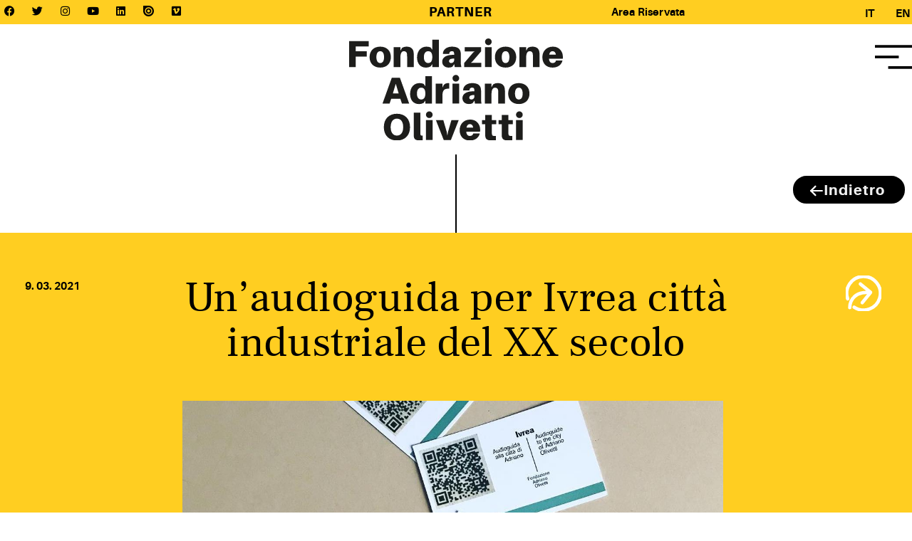

--- FILE ---
content_type: text/html; charset=UTF-8
request_url: https://www.fondazioneadrianolivetti.it/audioguida-ivrea-unesco/
body_size: 65396
content:
<!doctype html>
<html lang="it-IT" prefix="og: https://ogp.me/ns#">
<head>
	<meta charset="UTF-8">
	<meta name="viewport" content="width=device-width, initial-scale=1">
	<link rel="profile" href="https://gmpg.org/xfn/11">
	
<!-- Ottimizzazione per i motori di ricerca di Rank Math - https://rankmath.com/ -->
<title>Un&#039;audioguida per Ivrea Sito Unesco - Fond. A. Olivetti</title>
<meta name="description" content="Ivrea, la città di Adriano Olivetti, raccontata dalla voce di Marco Peroni e da quella di Vittoria Burton, per la versione inglese."/>
<meta name="robots" content="follow, index, max-snippet:-1, max-video-preview:-1, max-image-preview:large"/>
<link rel="canonical" href="https://www.fondazioneadrianolivetti.it/audioguida-ivrea-unesco/" />
<meta property="og:locale" content="it_IT" />
<meta property="og:type" content="article" />
<meta property="og:title" content="Un&#039;audioguida per Ivrea Sito Unesco - Fond. A. Olivetti" />
<meta property="og:description" content="Ivrea, la città di Adriano Olivetti, raccontata dalla voce di Marco Peroni e da quella di Vittoria Burton, per la versione inglese." />
<meta property="og:url" content="https://www.fondazioneadrianolivetti.it/audioguida-ivrea-unesco/" />
<meta property="og:site_name" content="Fond. A. Olivetti" />
<meta property="article:publisher" content="https://www.facebook.com/FondazioneAdrianoOlivetti" />
<meta property="article:tag" content="app" />
<meta property="article:tag" content="città" />
<meta property="article:tag" content="innovazione" />
<meta property="article:tag" content="Ivrea" />
<meta property="article:tag" content="lezioniolivettiane" />
<meta property="article:tag" content="unesco" />
<meta property="article:section" content="Comunità" />
<meta property="og:updated_time" content="2021-08-05T11:22:00+02:00" />
<meta property="og:image" content="https://www.fondazioneadrianolivetti.it/wp-content/uploads/2020/10/120184157_1824404501034177_1363116872185282905_o-1.jpg" />
<meta property="og:image:secure_url" content="https://www.fondazioneadrianolivetti.it/wp-content/uploads/2020/10/120184157_1824404501034177_1363116872185282905_o-1.jpg" />
<meta property="og:image:width" content="1270" />
<meta property="og:image:height" content="704" />
<meta property="og:image:alt" content="audioguida Ivrea unesco" />
<meta property="og:image:type" content="image/jpeg" />
<meta property="article:published_time" content="2021-03-09T21:49:34+01:00" />
<meta property="article:modified_time" content="2021-08-05T11:22:00+02:00" />
<meta name="twitter:card" content="summary_large_image" />
<meta name="twitter:title" content="Un&#039;audioguida per Ivrea Sito Unesco - Fond. A. Olivetti" />
<meta name="twitter:description" content="Ivrea, la città di Adriano Olivetti, raccontata dalla voce di Marco Peroni e da quella di Vittoria Burton, per la versione inglese." />
<meta name="twitter:image" content="https://www.fondazioneadrianolivetti.it/wp-content/uploads/2020/10/120184157_1824404501034177_1363116872185282905_o-1.jpg" />
<meta name="twitter:label1" content="Scritto da" />
<meta name="twitter:data1" content="Redazione" />
<meta name="twitter:label2" content="Tempo di lettura" />
<meta name="twitter:data2" content="Meno di un minuto" />
<script type="application/ld+json" class="rank-math-schema">{"@context":"https://schema.org","@graph":[{"@type":"Place","@id":"https://www.fondazioneadrianolivetti.it/#place","address":{"@type":"PostalAddress","streetAddress":"Via G. Zanardelli 34","addressLocality":"Roma","addressRegion":"Lazio","postalCode":"00186","addressCountry":"Italia"}},{"@type":["NGO","Organization"],"@id":"https://www.fondazioneadrianolivetti.it/#organization","name":"Fondazione Adriano Olivetti","url":"https://www.fondazioneadrianolivetti.it","sameAs":["https://www.facebook.com/FondazioneAdrianoOlivetti"],"email":"segreteria@fondazioneadrianolivetti.it","address":{"@type":"PostalAddress","streetAddress":"Via G. Zanardelli 34","addressLocality":"Roma","addressRegion":"Lazio","postalCode":"00186","addressCountry":"Italia"},"logo":{"@type":"ImageObject","@id":"https://www.fondazioneadrianolivetti.it/#logo","url":"https://www.fondazioneadrianolivetti.it/wp-content/uploads/2021/01/Logo_Header-white@2x.png","contentUrl":"https://www.fondazioneadrianolivetti.it/wp-content/uploads/2021/01/Logo_Header-white@2x.png","caption":"Fondazione Adriano Olivetti","inLanguage":"it-IT","width":"631","height":"300"},"contactPoint":[{"@type":"ContactPoint","telephone":"+39 06 6877054","contactType":"customer support"}],"location":{"@id":"https://www.fondazioneadrianolivetti.it/#place"}},{"@type":"WebSite","@id":"https://www.fondazioneadrianolivetti.it/#website","url":"https://www.fondazioneadrianolivetti.it","name":"Fondazione Adriano Olivetti","publisher":{"@id":"https://www.fondazioneadrianolivetti.it/#organization"},"inLanguage":"it-IT"},{"@type":"ImageObject","@id":"https://www.fondazioneadrianolivetti.it/wp-content/uploads/2020/10/120184157_1824404501034177_1363116872185282905_o-1.jpg","url":"https://www.fondazioneadrianolivetti.it/wp-content/uploads/2020/10/120184157_1824404501034177_1363116872185282905_o-1.jpg","width":"1270","height":"704","caption":"audioguida Ivrea unesco","inLanguage":"it-IT"},{"@type":"WebPage","@id":"https://www.fondazioneadrianolivetti.it/audioguida-ivrea-unesco/#webpage","url":"https://www.fondazioneadrianolivetti.it/audioguida-ivrea-unesco/","name":"Un&#039;audioguida per Ivrea Sito Unesco - Fond. A. Olivetti","datePublished":"2021-03-09T21:49:34+01:00","dateModified":"2021-08-05T11:22:00+02:00","isPartOf":{"@id":"https://www.fondazioneadrianolivetti.it/#website"},"primaryImageOfPage":{"@id":"https://www.fondazioneadrianolivetti.it/wp-content/uploads/2020/10/120184157_1824404501034177_1363116872185282905_o-1.jpg"},"inLanguage":"it-IT"},{"@type":"Person","@id":"https://www.fondazioneadrianolivetti.it/author/redazione/","name":"Redazione","url":"https://www.fondazioneadrianolivetti.it/author/redazione/","image":{"@type":"ImageObject","@id":"https://secure.gravatar.com/avatar/26229d3f581874fa1d1f6e6a894a8fa343acf1fcf1d6cbec713296975edfdc3f?s=96&amp;d=mm&amp;r=g","url":"https://secure.gravatar.com/avatar/26229d3f581874fa1d1f6e6a894a8fa343acf1fcf1d6cbec713296975edfdc3f?s=96&amp;d=mm&amp;r=g","caption":"Redazione","inLanguage":"it-IT"},"worksFor":{"@id":"https://www.fondazioneadrianolivetti.it/#organization"}},{"@type":"NewsArticle","headline":"Un&#039;audioguida per Ivrea Sito Unesco - Fond. A. Olivetti","keywords":"ivrea","datePublished":"2021-03-09T21:49:34+01:00","dateModified":"2021-08-05T11:22:00+02:00","articleSection":"Comunit\u00e0","author":{"@id":"https://www.fondazioneadrianolivetti.it/author/redazione/","name":"Redazione"},"publisher":{"@id":"https://www.fondazioneadrianolivetti.it/#organization"},"description":"Ivrea, la citt\u00e0 di Adriano Olivetti, raccontata dalla voce di Marco Peroni e da quella di Vittoria Burton, per la versione inglese.","name":"Un&#039;audioguida per Ivrea Sito Unesco - Fond. A. Olivetti","@id":"https://www.fondazioneadrianolivetti.it/audioguida-ivrea-unesco/#richSnippet","isPartOf":{"@id":"https://www.fondazioneadrianolivetti.it/audioguida-ivrea-unesco/#webpage"},"image":{"@id":"https://www.fondazioneadrianolivetti.it/wp-content/uploads/2020/10/120184157_1824404501034177_1363116872185282905_o-1.jpg"},"inLanguage":"it-IT","mainEntityOfPage":{"@id":"https://www.fondazioneadrianolivetti.it/audioguida-ivrea-unesco/#webpage"}}]}</script>
<!-- /Rank Math WordPress SEO plugin -->

<link rel='dns-prefetch' href='//js.stripe.com' />
<link rel='dns-prefetch' href='//fonts.googleapis.com' />
<link rel="alternate" type="application/rss+xml" title="Fond. A. Olivetti &raquo; Feed" href="https://www.fondazioneadrianolivetti.it/feed/" />
<link rel="alternate" type="application/rss+xml" title="Fond. A. Olivetti &raquo; Feed dei commenti" href="https://www.fondazioneadrianolivetti.it/comments/feed/" />
<link rel="alternate" title="oEmbed (JSON)" type="application/json+oembed" href="https://www.fondazioneadrianolivetti.it/wp-json/oembed/1.0/embed?url=https%3A%2F%2Fwww.fondazioneadrianolivetti.it%2Faudioguida-ivrea-unesco%2F&#038;lang=it" />
<link rel="alternate" title="oEmbed (XML)" type="text/xml+oembed" href="https://www.fondazioneadrianolivetti.it/wp-json/oembed/1.0/embed?url=https%3A%2F%2Fwww.fondazioneadrianolivetti.it%2Faudioguida-ivrea-unesco%2F&#038;format=xml&#038;lang=it" />
<style id='wp-img-auto-sizes-contain-inline-css'>
img:is([sizes=auto i],[sizes^="auto," i]){contain-intrinsic-size:3000px 1500px}
/*# sourceURL=wp-img-auto-sizes-contain-inline-css */
</style>
<style id='givewp-campaign-comments-block-style-inline-css'>
.givewp-campaign-comment-block-card{display:flex;gap:var(--givewp-spacing-3);padding:var(--givewp-spacing-4) 0}.givewp-campaign-comment-block-card__avatar{align-items:center;border-radius:50%;display:flex;height:40px;justify-content:center;width:40px}.givewp-campaign-comment-block-card__avatar img{align-items:center;border-radius:50%;display:flex;height:auto;justify-content:center;min-width:40px;width:100%}.givewp-campaign-comment-block-card__donor-name{color:var(--givewp-neutral-700);font-size:1rem;font-weight:600;line-height:1.5;margin:0;text-align:left}.givewp-campaign-comment-block-card__details{align-items:center;color:var(--givewp-neutral-400);display:flex;font-size:.875rem;font-weight:500;gap:var(--givewp-spacing-2);height:auto;line-height:1.43;margin:2px 0 var(--givewp-spacing-3) 0;text-align:left}.givewp-campaign-comment-block-card__comment{color:var(--givewp-neutral-700);font-size:1rem;line-height:1.5;margin:0;text-align:left}.givewp-campaign-comment-block-card__read-more{background:none;border:none;color:var(--givewp-blue-500);cursor:pointer;font-size:.875rem;line-height:1.43;outline:none;padding:0}
.givewp-campaign-comments-block-empty-state{align-items:center;background-color:var(--givewp-shades-white);border:1px solid var(--givewp-neutral-50);border-radius:.5rem;display:flex;flex-direction:column;justify-content:center;padding:var(--givewp-spacing-6)}.givewp-campaign-comments-block-empty-state__details{align-items:center;display:flex;flex-direction:column;gap:var(--givewp-spacing-1);justify-content:center;margin:.875rem 0}.givewp-campaign-comments-block-empty-state__title{color:var(--givewp-neutral-700);font-size:1rem;font-weight:500;margin:0}.givewp-campaign-comments-block-empty-state__description{color:var(--givewp-neutral-700);font-size:.875rem;line-height:1.43;margin:0}
.givewp-campaign-comment-block{background-color:var(--givewp-shades-white);display:flex;flex-direction:column;gap:var(--givewp-spacing-2);padding:var(--givewp-spacing-6) 0}.givewp-campaign-comment-block__title{color:var(--givewp-neutral-900);font-size:18px;font-weight:600;line-height:1.56;margin:0;text-align:left}.givewp-campaign-comment-block__cta{align-items:center;background-color:var(--givewp-neutral-50);border-radius:4px;color:var(--giewp-neutral-500);display:flex;font-size:14px;font-weight:600;gap:8px;height:36px;line-height:1.43;margin:0;padding:var(--givewp-spacing-2) var(--givewp-spacing-4);text-align:left}

/*# sourceURL=https://www.fondazioneadrianolivetti.it/wp-content/plugins/give/build/campaignCommentsBlockApp.css */
</style>
<style id='givewp-campaign-cover-block-style-inline-css'>
.givewp-campaign-selector{border:1px solid #e5e7eb;border-radius:5px;box-shadow:0 2px 4px 0 rgba(0,0,0,.05);display:flex;flex-direction:column;gap:20px;padding:40px 24px}.givewp-campaign-selector__label{padding-bottom:16px}.givewp-campaign-selector__select input[type=text]:focus{border-color:transparent;box-shadow:0 0 0 1px transparent;outline:2px solid transparent}.givewp-campaign-selector__logo{align-self:center}.givewp-campaign-selector__open{background:#2271b1;border:none;border-radius:5px;color:#fff;cursor:pointer;padding:.5rem 1rem}.givewp-campaign-selector__submit{background-color:#27ae60;border:0;border-radius:5px;color:#fff;font-weight:700;outline:none;padding:1rem;text-align:center;transition:.2s;width:100%}.givewp-campaign-selector__submit:disabled{background-color:#f3f4f6;color:#9ca0af}.givewp-campaign-selector__submit:hover:not(:disabled){cursor:pointer;filter:brightness(1.2)}
.givewp-campaign-cover-block__button{align-items:center;border:1px solid #2271b1;border-radius:2px;color:#2271b1;display:flex;justify-content:center;margin-bottom:.5rem;min-height:32px;width:100%}.givewp-campaign-cover-block__image{border-radius:2px;display:flex;flex-grow:1;margin-bottom:.5rem;max-height:4.44rem;-o-object-fit:cover;object-fit:cover;width:100%}.givewp-campaign-cover-block__help-text{color:#4b5563;font-size:.75rem;font-stretch:normal;font-style:normal;font-weight:400;letter-spacing:normal;line-height:1.4;text-align:left}.givewp-campaign-cover-block__edit-campaign-link{align-items:center;display:inline-flex;font-size:.75rem;font-stretch:normal;font-style:normal;font-weight:400;gap:.125rem;line-height:1.4}.givewp-campaign-cover-block__edit-campaign-link svg{fill:currentColor;height:1.25rem;width:1.25rem}.givewp-campaign-cover-block-preview__image{align-items:center;display:flex;height:100%;justify-content:center;width:100%}

/*# sourceURL=https://www.fondazioneadrianolivetti.it/wp-content/plugins/give/build/campaignCoverBlock.css */
</style>
<style id='givewp-campaign-donations-style-inline-css'>
.givewp-campaign-donations-block{padding:1.5rem 0}.givewp-campaign-donations-block *{font-family:Inter,sans-serif}.givewp-campaign-donations-block .givewp-campaign-donations-block__header{align-items:center;display:flex;justify-content:space-between;margin-bottom:.5rem}.givewp-campaign-donations-block .givewp-campaign-donations-block__title{color:var(--givewp-neutral-900);font-size:1.125rem;font-weight:600;line-height:1.56;margin:0}.givewp-campaign-donations-block .givewp-campaign-donations-block__donations{display:grid;gap:.5rem;margin:0;padding:0}.givewp-campaign-donations-block .givewp-campaign-donations-block__donation,.givewp-campaign-donations-block .givewp-campaign-donations-block__empty-state{background-color:var(--givewp-shades-white);border:1px solid var(--givewp-neutral-50);border-radius:.5rem;display:flex;padding:1rem}.givewp-campaign-donations-block .givewp-campaign-donations-block__donation{align-items:center;gap:.75rem}.givewp-campaign-donations-block .givewp-campaign-donations-block__donation-icon{align-items:center;display:flex}.givewp-campaign-donations-block .givewp-campaign-donations-block__donation-icon img{border-radius:100%;height:2.5rem;-o-object-fit:cover;object-fit:cover;width:2.5rem}.givewp-campaign-donations-block .givewp-campaign-donations-block__donation-info{display:flex;flex-direction:column;justify-content:center;row-gap:.25rem}.givewp-campaign-donations-block .givewp-campaign-donations-block__donation-description{color:var(--givewp-neutral-500);font-size:1rem;font-weight:500;line-height:1.5;margin:0}.givewp-campaign-donations-block .givewp-campaign-donations-block__donation-description strong{color:var(--givewp-neutral-700);font-weight:600}.givewp-campaign-donations-block .givewp-campaign-donations-block__donation-date{align-items:center;color:var(--givewp-neutral-400);display:flex;font-size:.875rem;font-weight:500;line-height:1.43}.givewp-campaign-donations-block .givewp-campaign-donations-block__donation-ribbon{align-items:center;border-radius:100%;color:#1f2937;display:flex;height:1.25rem;justify-content:center;margin-left:auto;width:1.25rem}.givewp-campaign-donations-block .givewp-campaign-donations-block__donation-ribbon[data-position="1"]{background-color:gold}.givewp-campaign-donations-block .givewp-campaign-donations-block__donation-ribbon[data-position="2"]{background-color:silver}.givewp-campaign-donations-block .givewp-campaign-donations-block__donation-ribbon[data-position="3"]{background-color:#cd7f32;color:#fffaf2}.givewp-campaign-donations-block .givewp-campaign-donations-block__donation-amount{color:var(--givewp-neutral-700);font-size:1.125rem;font-weight:600;line-height:1.56;margin-left:auto}.givewp-campaign-donations-block .givewp-campaign-donations-block__footer{display:flex;justify-content:center;margin-top:.5rem}.givewp-campaign-donations-block .givewp-campaign-donations-block__donate-button button.givewp-donation-form-modal__open,.givewp-campaign-donations-block .givewp-campaign-donations-block__empty-button button.givewp-donation-form-modal__open,.givewp-campaign-donations-block .givewp-campaign-donations-block__load-more-button{background:none!important;border:1px solid var(--givewp-primary-color);border-radius:.5rem;color:var(--givewp-primary-color)!important;font-size:.875rem;font-weight:600;line-height:1.43;padding:.25rem 1rem!important}.givewp-campaign-donations-block .givewp-campaign-donations-block__donate-button button.givewp-donation-form-modal__open:hover,.givewp-campaign-donations-block .givewp-campaign-donations-block__empty-button button.givewp-donation-form-modal__open:hover,.givewp-campaign-donations-block .givewp-campaign-donations-block__load-more-button:hover{background:var(--givewp-primary-color)!important;color:var(--givewp-shades-white)!important}.givewp-campaign-donations-block .givewp-campaign-donations-block__empty-state{align-items:center;flex-direction:column;padding:1.5rem}.givewp-campaign-donations-block .givewp-campaign-donations-block__empty-description,.givewp-campaign-donations-block .givewp-campaign-donations-block__empty-title{color:var(--givewp-neutral-700);margin:0}.givewp-campaign-donations-block .givewp-campaign-donations-block__empty-title{font-size:1rem;font-weight:500;line-height:1.5}.givewp-campaign-donations-block .givewp-campaign-donations-block__empty-description{font-size:.875rem;line-height:1.43;margin-top:.25rem}.givewp-campaign-donations-block .givewp-campaign-donations-block__empty-icon{color:var(--givewp-secondary-color);margin-bottom:.875rem;order:-1}.givewp-campaign-donations-block .givewp-campaign-donations-block__empty-button{margin-top:.875rem}.givewp-campaign-donations-block .givewp-campaign-donations-block__empty-button button.givewp-donation-form-modal__open{border-radius:.25rem;padding:.5rem 1rem!important}

/*# sourceURL=https://www.fondazioneadrianolivetti.it/wp-content/plugins/give/build/campaignDonationsBlockApp.css */
</style>
<style id='givewp-campaign-donors-style-inline-css'>
.givewp-campaign-donors-block{padding:1.5rem 0}.givewp-campaign-donors-block *{font-family:Inter,sans-serif}.givewp-campaign-donors-block .givewp-campaign-donors-block__header{align-items:center;display:flex;justify-content:space-between;margin-bottom:.5rem}.givewp-campaign-donors-block .givewp-campaign-donors-block__title{color:var(--givewp-neutral-900);font-size:1.125rem;font-weight:600;line-height:1.56;margin:0}.givewp-campaign-donors-block .givewp-campaign-donors-block__donors{display:grid;gap:.5rem;margin:0;padding:0}.givewp-campaign-donors-block .givewp-campaign-donors-block__donor,.givewp-campaign-donors-block .givewp-campaign-donors-block__empty-state{background-color:var(--givewp-shades-white);border:1px solid var(--givewp-neutral-50);border-radius:.5rem;display:flex;padding:1rem}.givewp-campaign-donors-block .givewp-campaign-donors-block__donor{align-items:center;gap:.75rem}.givewp-campaign-donors-block .givewp-campaign-donors-block__donor-avatar{align-items:center;display:flex}.givewp-campaign-donors-block .givewp-campaign-donors-block__donor-avatar img{border-radius:100%;height:2.5rem;-o-object-fit:cover;object-fit:cover;width:2.5rem}.givewp-campaign-donors-block .givewp-campaign-donors-block__donor-info{align-items:center;display:flex;flex-wrap:wrap;row-gap:.25rem}.givewp-campaign-donors-block .givewp-campaign-donors-block__donor-name{color:var(--givewp-neutral-900);font-size:1rem;font-weight:600;line-height:1.5;margin:0}.givewp-campaign-donors-block .givewp-campaign-donors-block__donor-date{align-items:center;color:var(--givewp-neutral-400);display:flex;font-size:.875rem;font-weight:500;line-height:1.43}.givewp-campaign-donors-block .givewp-campaign-donors-block__donor-date:before{background:var(--givewp-neutral-100);border-radius:100%;content:"";display:block;height:.25rem;margin:0 .5rem;width:.25rem}.givewp-campaign-donors-block .givewp-campaign-donors-block__donor-ribbon{align-items:center;border-radius:100%;color:#1f2937;display:flex;height:1.25rem;justify-content:center;margin-left:.5rem;width:1.25rem}.givewp-campaign-donors-block .givewp-campaign-donors-block__donor-ribbon[data-position="1"]{background-color:gold}.givewp-campaign-donors-block .givewp-campaign-donors-block__donor-ribbon[data-position="2"]{background-color:silver}.givewp-campaign-donors-block .givewp-campaign-donors-block__donor-ribbon[data-position="3"]{background-color:#cd7f32;color:#fffaf2}.givewp-campaign-donors-block .givewp-campaign-donors-block__donor-company{color:var(--givewp-neutral-400);display:flex;flex:0 0 100%;font-size:.875rem;font-weight:500;line-height:1.43}.givewp-campaign-donors-block .givewp-campaign-donors-block__donor-amount{color:var(--givewp-neutral-700);font-size:1.125rem;font-weight:600;line-height:1.56;margin-left:auto}.givewp-campaign-donors-block .givewp-campaign-donors-block__footer{display:flex;justify-content:center;margin-top:.5rem}.givewp-campaign-donors-block .givewp-campaign-donors-block__donate-button button.givewp-donation-form-modal__open,.givewp-campaign-donors-block .givewp-campaign-donors-block__empty-button button.givewp-donation-form-modal__open,.givewp-campaign-donors-block .givewp-campaign-donors-block__load-more-button{background:none!important;border:1px solid var(--givewp-primary-color);border-radius:.5rem;color:var(--givewp-primary-color)!important;font-size:.875rem;font-weight:600;line-height:1.43;padding:.25rem 1rem!important}.givewp-campaign-donors-block .givewp-campaign-donors-block__donate-button button.givewp-donation-form-modal__open:hover,.givewp-campaign-donors-block .givewp-campaign-donors-block__empty-button button.givewp-donation-form-modal__open:hover,.givewp-campaign-donors-block .givewp-campaign-donors-block__load-more-button:hover{background:var(--givewp-primary-color)!important;color:var(--givewp-shades-white)!important}.givewp-campaign-donors-block .givewp-campaign-donors-block__empty-state{align-items:center;flex-direction:column;padding:1.5rem}.givewp-campaign-donors-block .givewp-campaign-donors-block__empty-description,.givewp-campaign-donors-block .givewp-campaign-donors-block__empty-title{color:var(--givewp-neutral-700);margin:0}.givewp-campaign-donors-block .givewp-campaign-donors-block__empty-title{font-size:1rem;font-weight:500;line-height:1.5}.givewp-campaign-donors-block .givewp-campaign-donors-block__empty-description{font-size:.875rem;line-height:1.43;margin-top:.25rem}.givewp-campaign-donors-block .givewp-campaign-donors-block__empty-icon{color:var(--givewp-secondary-color);margin-bottom:.875rem;order:-1}.givewp-campaign-donors-block .givewp-campaign-donors-block__empty-button{margin-top:.875rem}.givewp-campaign-donors-block .givewp-campaign-donors-block__empty-button button.givewp-donation-form-modal__open{border-radius:.25rem;padding:.5rem 1rem!important}

/*# sourceURL=https://www.fondazioneadrianolivetti.it/wp-content/plugins/give/build/campaignDonorsBlockApp.css */
</style>
<style id='givewp-campaign-form-style-inline-css'>
.givewp-donation-form-modal{outline:none;overflow-y:scroll;padding:1rem;width:100%}.givewp-donation-form-modal[data-entering=true]{animation:modal-fade .3s,modal-zoom .6s}@keyframes modal-fade{0%{opacity:0}to{opacity:1}}@keyframes modal-zoom{0%{transform:scale(.8)}to{transform:scale(1)}}.givewp-donation-form-modal__overlay{align-items:center;background:rgba(0,0,0,.7);display:flex;flex-direction:column;height:var(--visual-viewport-height);justify-content:center;left:0;position:fixed;top:0;width:100vw;z-index:100}.givewp-donation-form-modal__overlay[data-loading=true]{display:none}.givewp-donation-form-modal__overlay[data-entering=true]{animation:modal-fade .3s}.givewp-donation-form-modal__overlay[data-exiting=true]{animation:modal-fade .15s ease-in reverse}.givewp-donation-form-modal__open__spinner{left:50%;line-height:1;position:absolute;top:50%;transform:translate(-50%,-50%);z-index:100}.givewp-donation-form-modal__open{position:relative}.givewp-donation-form-modal__close{background:#e7e8ed;border:1px solid transparent;border-radius:50%;cursor:pointer;display:flex;padding:.75rem;position:fixed;right:25px;top:25px;transition:.2s;width:-moz-fit-content;width:fit-content;z-index:999}.givewp-donation-form-modal__close svg{height:1rem;width:1rem}.givewp-donation-form-modal__close:active,.givewp-donation-form-modal__close:focus,.givewp-donation-form-modal__close:hover{background-color:#caccd7;border:1px solid #caccd7}.admin-bar .givewp-donation-form-modal{margin-top:32px}.admin-bar .givewp-donation-form-modal__close{top:57px}
.givewp-entity-selector{border:1px solid #e5e7eb;border-radius:5px;box-shadow:0 2px 4px 0 rgba(0,0,0,.05);display:flex;flex-direction:column;gap:20px;padding:40px 24px}.givewp-entity-selector__label{padding-bottom:16px}.givewp-entity-selector__select input[type=text]:focus{border-color:transparent;box-shadow:0 0 0 1px transparent;outline:2px solid transparent}.givewp-entity-selector__logo{align-self:center}.givewp-entity-selector__open{background:#2271b1;border:none;border-radius:5px;color:#fff;cursor:pointer;padding:.5rem 1rem}.givewp-entity-selector__submit{background-color:#27ae60;border:0;border-radius:5px;color:#fff;font-weight:700;outline:none;padding:1rem;text-align:center;transition:.2s;width:100%}.givewp-entity-selector__submit:disabled{background-color:#f3f4f6;color:#9ca0af}.givewp-entity-selector__submit:hover:not(:disabled){cursor:pointer;filter:brightness(1.2)}
.givewp-campaign-selector{border:1px solid #e5e7eb;border-radius:5px;box-shadow:0 2px 4px 0 rgba(0,0,0,.05);display:flex;flex-direction:column;gap:20px;padding:40px 24px}.givewp-campaign-selector__label{padding-bottom:16px}.givewp-campaign-selector__select input[type=text]:focus{border-color:transparent;box-shadow:0 0 0 1px transparent;outline:2px solid transparent}.givewp-campaign-selector__logo{align-self:center}.givewp-campaign-selector__open{background:#2271b1;border:none;border-radius:5px;color:#fff;cursor:pointer;padding:.5rem 1rem}.givewp-campaign-selector__submit{background-color:#27ae60;border:0;border-radius:5px;color:#fff;font-weight:700;outline:none;padding:1rem;text-align:center;transition:.2s;width:100%}.givewp-campaign-selector__submit:disabled{background-color:#f3f4f6;color:#9ca0af}.givewp-campaign-selector__submit:hover:not(:disabled){cursor:pointer;filter:brightness(1.2)}
.givewp-donation-form-link,.givewp-donation-form-modal__open{background:var(--givewp-primary-color,#2271b1);border:none;border-radius:5px;color:#fff;cursor:pointer;font-family:-apple-system,BlinkMacSystemFont,Segoe UI,Roboto,Oxygen-Sans,Ubuntu,Cantarell,Helvetica Neue,sans-serif;font-size:1rem;font-weight:500!important;line-height:1.5;padding:.75rem 1.25rem!important;text-decoration:none!important;transition:all .2s ease;width:100%}.givewp-donation-form-link:active,.givewp-donation-form-link:focus,.givewp-donation-form-link:focus-visible,.givewp-donation-form-link:hover,.givewp-donation-form-modal__open:active,.givewp-donation-form-modal__open:focus,.givewp-donation-form-modal__open:focus-visible,.givewp-donation-form-modal__open:hover{background-color:color-mix(in srgb,var(--givewp-primary-color,#2271b1),#000 20%)}.components-input-control__label{width:100%}.wp-block-givewp-campaign-form{position:relative}.wp-block-givewp-campaign-form form[id*=give-form] #give-gateway-radio-list>li input[type=radio]{display:inline-block}.wp-block-givewp-campaign-form iframe{pointer-events:none;width:100%!important}.give-change-donation-form-btn svg{margin-top:3px}.givewp-default-form-toggle{margin-top:var(--givewp-spacing-4)}

/*# sourceURL=https://www.fondazioneadrianolivetti.it/wp-content/plugins/give/build/campaignFormBlock.css */
</style>
<style id='givewp-campaign-goal-style-inline-css'>
.givewp-campaign-goal{display:flex;flex-direction:column;gap:.5rem;padding-bottom:1rem}.givewp-campaign-goal__container{display:flex;flex-direction:row;justify-content:space-between}.givewp-campaign-goal__container-item{display:flex;flex-direction:column;gap:.2rem}.givewp-campaign-goal__container-item span{color:var(--givewp-neutral-500);font-size:12px;font-weight:600;letter-spacing:.48px;line-height:1.5;text-transform:uppercase}.givewp-campaign-goal__container-item strong{color:var(--givewp-neutral-900);font-size:20px;font-weight:600;line-height:1.6}.givewp-campaign-goal__progress-bar{display:flex}.givewp-campaign-goal__progress-bar-container{background-color:#f2f2f2;border-radius:14px;box-shadow:inset 0 1px 4px 0 rgba(0,0,0,.09);display:flex;flex-grow:1;height:8px}.givewp-campaign-goal__progress-bar-progress{background:var(--givewp-secondary-color,#2d802f);border-radius:14px;box-shadow:inset 0 1px 4px 0 rgba(0,0,0,.09);display:flex;height:8px}

/*# sourceURL=https://www.fondazioneadrianolivetti.it/wp-content/plugins/give/build/campaignGoalBlockApp.css */
</style>
<style id='givewp-campaign-stats-block-style-inline-css'>
.givewp-campaign-stats-block span{color:var(--givewp-neutral-500);display:block;font-size:12px;font-weight:600;letter-spacing:.48px;line-height:1.5;margin-bottom:2px;text-align:left;text-transform:uppercase}.givewp-campaign-stats-block strong{color:var(--givewp-neutral-900);font-size:20px;font-weight:600;letter-spacing:normal;line-height:1.6}

/*# sourceURL=https://www.fondazioneadrianolivetti.it/wp-content/plugins/give/build/campaignStatsBlockApp.css */
</style>
<style id='givewp-campaign-donate-button-style-inline-css'>
.givewp-donation-form-link,.givewp-donation-form-modal__open{background:var(--givewp-primary-color,#2271b1);border:none;border-radius:5px;color:#fff;cursor:pointer;font-family:-apple-system,BlinkMacSystemFont,Segoe UI,Roboto,Oxygen-Sans,Ubuntu,Cantarell,Helvetica Neue,sans-serif;font-size:1rem;font-weight:500!important;line-height:1.5;padding:.75rem 1.25rem!important;text-decoration:none!important;transition:all .2s ease;width:100%}.givewp-donation-form-link:active,.givewp-donation-form-link:focus,.givewp-donation-form-link:focus-visible,.givewp-donation-form-link:hover,.givewp-donation-form-modal__open:active,.givewp-donation-form-modal__open:focus,.givewp-donation-form-modal__open:focus-visible,.givewp-donation-form-modal__open:hover{background-color:color-mix(in srgb,var(--givewp-primary-color,#2271b1),#000 20%)}.give-change-donation-form-btn svg{margin-top:3px}.givewp-default-form-toggle{margin-top:var(--givewp-spacing-4)}

/*# sourceURL=https://www.fondazioneadrianolivetti.it/wp-content/plugins/give/build/campaignDonateButtonBlockApp.css */
</style>
<style id='global-styles-inline-css'>
:root{--wp--preset--aspect-ratio--square: 1;--wp--preset--aspect-ratio--4-3: 4/3;--wp--preset--aspect-ratio--3-4: 3/4;--wp--preset--aspect-ratio--3-2: 3/2;--wp--preset--aspect-ratio--2-3: 2/3;--wp--preset--aspect-ratio--16-9: 16/9;--wp--preset--aspect-ratio--9-16: 9/16;--wp--preset--color--black: #000000;--wp--preset--color--cyan-bluish-gray: #abb8c3;--wp--preset--color--white: #ffffff;--wp--preset--color--pale-pink: #f78da7;--wp--preset--color--vivid-red: #cf2e2e;--wp--preset--color--luminous-vivid-orange: #ff6900;--wp--preset--color--luminous-vivid-amber: #fcb900;--wp--preset--color--light-green-cyan: #7bdcb5;--wp--preset--color--vivid-green-cyan: #00d084;--wp--preset--color--pale-cyan-blue: #8ed1fc;--wp--preset--color--vivid-cyan-blue: #0693e3;--wp--preset--color--vivid-purple: #9b51e0;--wp--preset--gradient--vivid-cyan-blue-to-vivid-purple: linear-gradient(135deg,rgb(6,147,227) 0%,rgb(155,81,224) 100%);--wp--preset--gradient--light-green-cyan-to-vivid-green-cyan: linear-gradient(135deg,rgb(122,220,180) 0%,rgb(0,208,130) 100%);--wp--preset--gradient--luminous-vivid-amber-to-luminous-vivid-orange: linear-gradient(135deg,rgb(252,185,0) 0%,rgb(255,105,0) 100%);--wp--preset--gradient--luminous-vivid-orange-to-vivid-red: linear-gradient(135deg,rgb(255,105,0) 0%,rgb(207,46,46) 100%);--wp--preset--gradient--very-light-gray-to-cyan-bluish-gray: linear-gradient(135deg,rgb(238,238,238) 0%,rgb(169,184,195) 100%);--wp--preset--gradient--cool-to-warm-spectrum: linear-gradient(135deg,rgb(74,234,220) 0%,rgb(151,120,209) 20%,rgb(207,42,186) 40%,rgb(238,44,130) 60%,rgb(251,105,98) 80%,rgb(254,248,76) 100%);--wp--preset--gradient--blush-light-purple: linear-gradient(135deg,rgb(255,206,236) 0%,rgb(152,150,240) 100%);--wp--preset--gradient--blush-bordeaux: linear-gradient(135deg,rgb(254,205,165) 0%,rgb(254,45,45) 50%,rgb(107,0,62) 100%);--wp--preset--gradient--luminous-dusk: linear-gradient(135deg,rgb(255,203,112) 0%,rgb(199,81,192) 50%,rgb(65,88,208) 100%);--wp--preset--gradient--pale-ocean: linear-gradient(135deg,rgb(255,245,203) 0%,rgb(182,227,212) 50%,rgb(51,167,181) 100%);--wp--preset--gradient--electric-grass: linear-gradient(135deg,rgb(202,248,128) 0%,rgb(113,206,126) 100%);--wp--preset--gradient--midnight: linear-gradient(135deg,rgb(2,3,129) 0%,rgb(40,116,252) 100%);--wp--preset--font-size--small: 13px;--wp--preset--font-size--medium: 20px;--wp--preset--font-size--large: 36px;--wp--preset--font-size--x-large: 42px;--wp--preset--spacing--20: 0.44rem;--wp--preset--spacing--30: 0.67rem;--wp--preset--spacing--40: 1rem;--wp--preset--spacing--50: 1.5rem;--wp--preset--spacing--60: 2.25rem;--wp--preset--spacing--70: 3.38rem;--wp--preset--spacing--80: 5.06rem;--wp--preset--shadow--natural: 6px 6px 9px rgba(0, 0, 0, 0.2);--wp--preset--shadow--deep: 12px 12px 50px rgba(0, 0, 0, 0.4);--wp--preset--shadow--sharp: 6px 6px 0px rgba(0, 0, 0, 0.2);--wp--preset--shadow--outlined: 6px 6px 0px -3px rgb(255, 255, 255), 6px 6px rgb(0, 0, 0);--wp--preset--shadow--crisp: 6px 6px 0px rgb(0, 0, 0);}:where(body) { margin: 0; }.wp-site-blocks > .alignleft { float: left; margin-right: 2em; }.wp-site-blocks > .alignright { float: right; margin-left: 2em; }.wp-site-blocks > .aligncenter { justify-content: center; margin-left: auto; margin-right: auto; }:where(.is-layout-flex){gap: 0.5em;}:where(.is-layout-grid){gap: 0.5em;}.is-layout-flow > .alignleft{float: left;margin-inline-start: 0;margin-inline-end: 2em;}.is-layout-flow > .alignright{float: right;margin-inline-start: 2em;margin-inline-end: 0;}.is-layout-flow > .aligncenter{margin-left: auto !important;margin-right: auto !important;}.is-layout-constrained > .alignleft{float: left;margin-inline-start: 0;margin-inline-end: 2em;}.is-layout-constrained > .alignright{float: right;margin-inline-start: 2em;margin-inline-end: 0;}.is-layout-constrained > .aligncenter{margin-left: auto !important;margin-right: auto !important;}.is-layout-constrained > :where(:not(.alignleft):not(.alignright):not(.alignfull)){margin-left: auto !important;margin-right: auto !important;}body .is-layout-flex{display: flex;}.is-layout-flex{flex-wrap: wrap;align-items: center;}.is-layout-flex > :is(*, div){margin: 0;}body .is-layout-grid{display: grid;}.is-layout-grid > :is(*, div){margin: 0;}body{padding-top: 0px;padding-right: 0px;padding-bottom: 0px;padding-left: 0px;}a:where(:not(.wp-element-button)){text-decoration: underline;}:root :where(.wp-element-button, .wp-block-button__link){background-color: #32373c;border-width: 0;color: #fff;font-family: inherit;font-size: inherit;font-style: inherit;font-weight: inherit;letter-spacing: inherit;line-height: inherit;padding-top: calc(0.667em + 2px);padding-right: calc(1.333em + 2px);padding-bottom: calc(0.667em + 2px);padding-left: calc(1.333em + 2px);text-decoration: none;text-transform: inherit;}.has-black-color{color: var(--wp--preset--color--black) !important;}.has-cyan-bluish-gray-color{color: var(--wp--preset--color--cyan-bluish-gray) !important;}.has-white-color{color: var(--wp--preset--color--white) !important;}.has-pale-pink-color{color: var(--wp--preset--color--pale-pink) !important;}.has-vivid-red-color{color: var(--wp--preset--color--vivid-red) !important;}.has-luminous-vivid-orange-color{color: var(--wp--preset--color--luminous-vivid-orange) !important;}.has-luminous-vivid-amber-color{color: var(--wp--preset--color--luminous-vivid-amber) !important;}.has-light-green-cyan-color{color: var(--wp--preset--color--light-green-cyan) !important;}.has-vivid-green-cyan-color{color: var(--wp--preset--color--vivid-green-cyan) !important;}.has-pale-cyan-blue-color{color: var(--wp--preset--color--pale-cyan-blue) !important;}.has-vivid-cyan-blue-color{color: var(--wp--preset--color--vivid-cyan-blue) !important;}.has-vivid-purple-color{color: var(--wp--preset--color--vivid-purple) !important;}.has-black-background-color{background-color: var(--wp--preset--color--black) !important;}.has-cyan-bluish-gray-background-color{background-color: var(--wp--preset--color--cyan-bluish-gray) !important;}.has-white-background-color{background-color: var(--wp--preset--color--white) !important;}.has-pale-pink-background-color{background-color: var(--wp--preset--color--pale-pink) !important;}.has-vivid-red-background-color{background-color: var(--wp--preset--color--vivid-red) !important;}.has-luminous-vivid-orange-background-color{background-color: var(--wp--preset--color--luminous-vivid-orange) !important;}.has-luminous-vivid-amber-background-color{background-color: var(--wp--preset--color--luminous-vivid-amber) !important;}.has-light-green-cyan-background-color{background-color: var(--wp--preset--color--light-green-cyan) !important;}.has-vivid-green-cyan-background-color{background-color: var(--wp--preset--color--vivid-green-cyan) !important;}.has-pale-cyan-blue-background-color{background-color: var(--wp--preset--color--pale-cyan-blue) !important;}.has-vivid-cyan-blue-background-color{background-color: var(--wp--preset--color--vivid-cyan-blue) !important;}.has-vivid-purple-background-color{background-color: var(--wp--preset--color--vivid-purple) !important;}.has-black-border-color{border-color: var(--wp--preset--color--black) !important;}.has-cyan-bluish-gray-border-color{border-color: var(--wp--preset--color--cyan-bluish-gray) !important;}.has-white-border-color{border-color: var(--wp--preset--color--white) !important;}.has-pale-pink-border-color{border-color: var(--wp--preset--color--pale-pink) !important;}.has-vivid-red-border-color{border-color: var(--wp--preset--color--vivid-red) !important;}.has-luminous-vivid-orange-border-color{border-color: var(--wp--preset--color--luminous-vivid-orange) !important;}.has-luminous-vivid-amber-border-color{border-color: var(--wp--preset--color--luminous-vivid-amber) !important;}.has-light-green-cyan-border-color{border-color: var(--wp--preset--color--light-green-cyan) !important;}.has-vivid-green-cyan-border-color{border-color: var(--wp--preset--color--vivid-green-cyan) !important;}.has-pale-cyan-blue-border-color{border-color: var(--wp--preset--color--pale-cyan-blue) !important;}.has-vivid-cyan-blue-border-color{border-color: var(--wp--preset--color--vivid-cyan-blue) !important;}.has-vivid-purple-border-color{border-color: var(--wp--preset--color--vivid-purple) !important;}.has-vivid-cyan-blue-to-vivid-purple-gradient-background{background: var(--wp--preset--gradient--vivid-cyan-blue-to-vivid-purple) !important;}.has-light-green-cyan-to-vivid-green-cyan-gradient-background{background: var(--wp--preset--gradient--light-green-cyan-to-vivid-green-cyan) !important;}.has-luminous-vivid-amber-to-luminous-vivid-orange-gradient-background{background: var(--wp--preset--gradient--luminous-vivid-amber-to-luminous-vivid-orange) !important;}.has-luminous-vivid-orange-to-vivid-red-gradient-background{background: var(--wp--preset--gradient--luminous-vivid-orange-to-vivid-red) !important;}.has-very-light-gray-to-cyan-bluish-gray-gradient-background{background: var(--wp--preset--gradient--very-light-gray-to-cyan-bluish-gray) !important;}.has-cool-to-warm-spectrum-gradient-background{background: var(--wp--preset--gradient--cool-to-warm-spectrum) !important;}.has-blush-light-purple-gradient-background{background: var(--wp--preset--gradient--blush-light-purple) !important;}.has-blush-bordeaux-gradient-background{background: var(--wp--preset--gradient--blush-bordeaux) !important;}.has-luminous-dusk-gradient-background{background: var(--wp--preset--gradient--luminous-dusk) !important;}.has-pale-ocean-gradient-background{background: var(--wp--preset--gradient--pale-ocean) !important;}.has-electric-grass-gradient-background{background: var(--wp--preset--gradient--electric-grass) !important;}.has-midnight-gradient-background{background: var(--wp--preset--gradient--midnight) !important;}.has-small-font-size{font-size: var(--wp--preset--font-size--small) !important;}.has-medium-font-size{font-size: var(--wp--preset--font-size--medium) !important;}.has-large-font-size{font-size: var(--wp--preset--font-size--large) !important;}.has-x-large-font-size{font-size: var(--wp--preset--font-size--x-large) !important;}
:where(.wp-block-post-template.is-layout-flex){gap: 1.25em;}:where(.wp-block-post-template.is-layout-grid){gap: 1.25em;}
:where(.wp-block-term-template.is-layout-flex){gap: 1.25em;}:where(.wp-block-term-template.is-layout-grid){gap: 1.25em;}
:where(.wp-block-columns.is-layout-flex){gap: 2em;}:where(.wp-block-columns.is-layout-grid){gap: 2em;}
:root :where(.wp-block-pullquote){font-size: 1.5em;line-height: 1.6;}
/*# sourceURL=global-styles-inline-css */
</style>
<link rel='stylesheet' id='wpo_min-header-0-css' href='https://www.fondazioneadrianolivetti.it/wp-content/cache/wpo-minify/1768489884/assets/wpo-minify-header-450097f1.min.css' media='all' />
<script id="wpo_min-header-1-js-extra">
var give_stripe_vars = {"zero_based_currency":"","zero_based_currencies_list":["JPY","KRW","CLP","ISK","BIF","DJF","GNF","KHR","KPW","LAK","LKR","MGA","MZN","VUV"],"sitename":"F.A. Olivetti","checkoutBtnTitle":"Dona","publishable_key":"pk_live_SMtnnvlq4TpJelMdklNha8iD","checkout_image":"","checkout_address":"","checkout_processing_text":"Elaborazione della donazione in corso...","give_version":"4.13.2","cc_fields_format":"multi","card_number_placeholder_text":"Numero della carta","card_cvc_placeholder_text":"CVC","donate_button_text":"Dona ora","element_font_styles":{"cssSrc":false},"element_base_styles":{"color":"#32325D","fontWeight":500,"fontSize":"16px","fontSmoothing":"antialiased","::placeholder":{"color":"#222222"},":-webkit-autofill":{"color":"#e39f48"}},"element_complete_styles":{},"element_empty_styles":{},"element_invalid_styles":{},"float_labels":"","base_country":"IT","preferred_locale":"it"};
var give_global_vars = {"ajaxurl":"https://www.fondazioneadrianolivetti.it/wp-admin/admin-ajax.php","checkout_nonce":"fa6f3abe46","currency":"EUR","currency_sign":"\u20ac","currency_pos":"after","thousands_separator":",","decimal_separator":".","no_gateway":"Seleziona un metodo di pagamento.","bad_minimum":"L'importo minimo che puoi donare \u00e8","bad_maximum":"L'importo massimo della donazione per questo modulo \u00e8","general_loading":"Caricamento in corso...","purchase_loading":"Attendi...","textForOverlayScreen":"\u003Ch3\u003EElaborazione in corso...\u003C/h3\u003E\u003Cp\u003ECi vorr\u00e0 solo un attimo!\u003C/p\u003E","number_decimals":"0","is_test_mode":"","give_version":"4.13.2","magnific_options":{"main_class":"give-modal","close_on_bg_click":false},"form_translation":{"payment-mode":"Seleziona un metodo di pagamento.","give_first":"Inserisci il tuo nome.","give_last":"Inserisci il tuo cognome.","give_email":"Inserisci un indirizzo email valido.","give_user_login":"Indirizzo email o nome utente non valido.","give_user_pass":"Inserisci una password.","give_user_pass_confirm":"Inserisci conferma della password.","give_agree_to_terms":"Devi accettare i termini e condizioni."},"confirm_email_sent_message":"Controlla la tua email e fai clic sul link d'accesso per la cronologia completa delle tua donazioni.","ajax_vars":{"ajaxurl":"https://www.fondazioneadrianolivetti.it/wp-admin/admin-ajax.php","ajaxNonce":"c34d431bee","loading":"Caricamento in corso","select_option":"Seleziona un'opzione","default_gateway":"stripe","permalinks":"1","number_decimals":0},"cookie_hash":"7690c72a46af8d2da8498107a028cd63","session_nonce_cookie_name":"wp-give_session_reset_nonce_7690c72a46af8d2da8498107a028cd63","session_cookie_name":"wp-give_session_7690c72a46af8d2da8498107a028cd63","delete_session_nonce_cookie":"0"};
var giveApiSettings = {"root":"https://www.fondazioneadrianolivetti.it/wp-json/give-api/v2/","rest_base":"give-api/v2"};
var SFE_DATA = {"ajax_url":"https://www.fondazioneadrianolivetti.it/wp-admin/admin-ajax.php","home_url":"https://www.fondazioneadrianolivetti.it/"};
var SF_LDATA = {"ajax_url":"https://www.fondazioneadrianolivetti.it/wp-admin/admin-ajax.php","home_url":"https://www.fondazioneadrianolivetti.it/","extensions":["search-filter-elementor"]};
var ecs_ajax_params = {"ajaxurl":"https://www.fondazioneadrianolivetti.it/wp-admin/admin-ajax.php","posts":"{\"page\":0,\"name\":\"audioguida-ivrea-unesco\",\"error\":\"\",\"m\":\"\",\"p\":0,\"post_parent\":\"\",\"subpost\":\"\",\"subpost_id\":\"\",\"attachment\":\"\",\"attachment_id\":0,\"pagename\":\"\",\"page_id\":0,\"second\":\"\",\"minute\":\"\",\"hour\":\"\",\"day\":0,\"monthnum\":0,\"year\":0,\"w\":0,\"category_name\":\"\",\"tag\":\"\",\"cat\":\"\",\"tag_id\":\"\",\"author\":\"\",\"author_name\":\"\",\"feed\":\"\",\"tb\":\"\",\"paged\":0,\"meta_key\":\"\",\"meta_value\":\"\",\"preview\":\"\",\"s\":\"\",\"sentence\":\"\",\"title\":\"\",\"fields\":\"all\",\"menu_order\":\"\",\"embed\":\"\",\"category__in\":[],\"category__not_in\":[],\"category__and\":[],\"post__in\":[],\"post__not_in\":[],\"post_name__in\":[],\"tag__in\":[],\"tag__not_in\":[],\"tag__and\":[],\"tag_slug__in\":[],\"tag_slug__and\":[],\"post_parent__in\":[],\"post_parent__not_in\":[],\"author__in\":[],\"author__not_in\":[],\"search_columns\":[],\"tax_query\":[{\"taxonomy\":\"language\",\"field\":\"term_taxonomy_id\",\"terms\":[92],\"operator\":\"IN\"}],\"ignore_sticky_posts\":false,\"suppress_filters\":false,\"cache_results\":true,\"update_post_term_cache\":true,\"update_menu_item_cache\":false,\"lazy_load_term_meta\":true,\"update_post_meta_cache\":true,\"post_type\":\"\",\"posts_per_page\":10,\"nopaging\":false,\"comments_per_page\":\"50\",\"no_found_rows\":false,\"order\":\"DESC\"}"};
//# sourceURL=wpo_min-header-1-js-extra
</script>
<script src="https://www.fondazioneadrianolivetti.it/wp-content/cache/wpo-minify/1768489884/assets/wpo-minify-header-39528574.min.js" id="wpo_min-header-1-js"></script>
<link rel="https://api.w.org/" href="https://www.fondazioneadrianolivetti.it/wp-json/" /><link rel="alternate" title="JSON" type="application/json" href="https://www.fondazioneadrianolivetti.it/wp-json/wp/v2/posts/5308" /><link rel="EditURI" type="application/rsd+xml" title="RSD" href="https://www.fondazioneadrianolivetti.it/xmlrpc.php?rsd" />
<meta name="generator" content="WordPress 6.9" />
<link rel='shortlink' href='https://www.fondazioneadrianolivetti.it/?p=5308' />
<div class="vr"></div>
<!-- Google Tag Manager -->
<script>(function(w,d,s,l,i){w[l]=w[l]||[];w[l].push({'gtm.start':
new Date().getTime(),event:'gtm.js'});var f=d.getElementsByTagName(s)[0],
j=d.createElement(s),dl=l!='dataLayer'?'&l='+l:'';j.async=true;j.src=
'https://www.googletagmanager.com/gtm.js?id='+i+dl;f.parentNode.insertBefore(j,f);
})(window,document,'script','dataLayer','GTM-5MSX43P');</script>
<!-- End Google Tag Manager --><meta name="generator" content="Give v4.13.2" />
<meta name="generator" content="Elementor 3.34.1; settings: css_print_method-external, google_font-enabled, font_display-auto">
			<style>
				.e-con.e-parent:nth-of-type(n+4):not(.e-lazyloaded):not(.e-no-lazyload),
				.e-con.e-parent:nth-of-type(n+4):not(.e-lazyloaded):not(.e-no-lazyload) * {
					background-image: none !important;
				}
				@media screen and (max-height: 1024px) {
					.e-con.e-parent:nth-of-type(n+3):not(.e-lazyloaded):not(.e-no-lazyload),
					.e-con.e-parent:nth-of-type(n+3):not(.e-lazyloaded):not(.e-no-lazyload) * {
						background-image: none !important;
					}
				}
				@media screen and (max-height: 640px) {
					.e-con.e-parent:nth-of-type(n+2):not(.e-lazyloaded):not(.e-no-lazyload),
					.e-con.e-parent:nth-of-type(n+2):not(.e-lazyloaded):not(.e-no-lazyload) * {
						background-image: none !important;
					}
				}
			</style>
						<meta name="theme-color" content="#000000">
			<link rel="icon" href="https://www.fondazioneadrianolivetti.it/wp-content/uploads/2021/01/FAO_Favicon.png" sizes="32x32" />
<link rel="icon" href="https://www.fondazioneadrianolivetti.it/wp-content/uploads/2021/01/FAO_Favicon.png" sizes="192x192" />
<link rel="apple-touch-icon" href="https://www.fondazioneadrianolivetti.it/wp-content/uploads/2021/01/FAO_Favicon.png" />
<meta name="msapplication-TileImage" content="https://www.fondazioneadrianolivetti.it/wp-content/uploads/2021/01/FAO_Favicon.png" />
		<style id="wp-custom-css">
			.forceheignt-yes .dynamic_acfslider .acfslider-item img, .forceheignt-yes .dynamic_acfslider .acfslider-item, .forceheignt-yes .dynamic_acfslider .acfslider-item .wrap-item-acfslider, .forceheignt-yes .dynamic_acfslider .swiper-slide{
	width: 100%!important;
    height: auto!important;
}		</style>
		</head>
<body class="wp-singular post-template-default single single-post postid-5308 single-format-standard wp-embed-responsive wp-theme-hello-elementor wp-child-theme-hello-theme-child-master hello-elementor-default elementor-default elementor-kit-11 elementor-page-228">


<a class="skip-link screen-reader-text" href="#content">Vai al contenuto</a>

		<div data-elementor-type="header" data-elementor-id="1699" class="elementor elementor-1699 elementor-location-header" data-elementor-post-type="elementor_library">
					<header class="elementor-section elementor-top-section elementor-element elementor-element-a747050 elementor-section-full_width elementor-section-content-top elementor-section-height-default elementor-section-height-default" data-id="a747050" data-element_type="section">
						<div class="elementor-container elementor-column-gap-no">
					<div class="elementor-column elementor-col-100 elementor-top-column elementor-element elementor-element-dd429e9" data-id="dd429e9" data-element_type="column">
			<div class="elementor-widget-wrap elementor-element-populated">
						<section class="elementor-section elementor-inner-section elementor-element elementor-element-b5b69cc elementor-section-boxed elementor-section-height-default elementor-section-height-default" data-id="b5b69cc" data-element_type="section" data-settings="{&quot;background_background&quot;:&quot;classic&quot;}">
						<div class="elementor-container elementor-column-gap-no">
					<div class="elementor-column elementor-col-25 elementor-inner-column elementor-element elementor-element-c3e520b elementor-hidden-phone" data-id="c3e520b" data-element_type="column">
			<div class="elementor-widget-wrap elementor-element-populated">
						<div class="elementor-element elementor-element-1523be4 elementor-shape-circle e-grid-align-left e-grid-align-mobile-left elementor-hidden-phone elementor-grid-0 elementor-widget elementor-widget-social-icons" data-id="1523be4" data-element_type="widget" data-widget_type="social-icons.default">
				<div class="elementor-widget-container">
							<div class="elementor-social-icons-wrapper elementor-grid" role="list">
							<span class="elementor-grid-item" role="listitem">
					<a class="elementor-icon elementor-social-icon elementor-social-icon-facebook elementor-repeater-item-210da90" href="https://www.facebook.com/FondazioneAdrianoOlivetti/?v=wall" target="_blank">
						<span class="elementor-screen-only">Facebook</span>
						<i aria-hidden="true" class="fab fa-facebook"></i>					</a>
				</span>
							<span class="elementor-grid-item" role="listitem">
					<a class="elementor-icon elementor-social-icon elementor-social-icon-twitter elementor-repeater-item-91fd9b4" href="https://twitter.com/Fond_A_Olivetti" target="_blank">
						<span class="elementor-screen-only">Twitter</span>
						<i aria-hidden="true" class="fab fa-twitter"></i>					</a>
				</span>
							<span class="elementor-grid-item" role="listitem">
					<a class="elementor-icon elementor-social-icon elementor-social-icon-instagram elementor-repeater-item-6a88aaa" href="https://www.instagram.com/fondazioneaolivetti/" target="_blank">
						<span class="elementor-screen-only">Instagram</span>
						<i aria-hidden="true" class="fab fa-instagram"></i>					</a>
				</span>
							<span class="elementor-grid-item" role="listitem">
					<a class="elementor-icon elementor-social-icon elementor-social-icon-youtube elementor-repeater-item-f42ce35" href="https://www.youtube.com/user/FondazioneAOlivetti" target="_blank">
						<span class="elementor-screen-only">Youtube</span>
						<i aria-hidden="true" class="fab fa-youtube"></i>					</a>
				</span>
							<span class="elementor-grid-item" role="listitem">
					<a class="elementor-icon elementor-social-icon elementor-social-icon-linkedin elementor-repeater-item-e68e8cb" href="https://www.linkedin.com/company/fondazione-adriano-olivetti/" target="_blank">
						<span class="elementor-screen-only">Linkedin</span>
						<i aria-hidden="true" class="fab fa-linkedin"></i>					</a>
				</span>
							<span class="elementor-grid-item" role="listitem">
					<a class="elementor-icon elementor-social-icon elementor-social-icon- elementor-repeater-item-981c183" href="https://issuu.com/fondazioneadrianolivetti" target="_blank">
						<span class="elementor-screen-only"></span>
						<svg xmlns="http://www.w3.org/2000/svg" width="32" height="32" viewBox="0 0 32 32"><path d="M1.328 0c-0.734 0-1.328 0.594-1.328 1.328v14.672c0 8.839 7.161 16 16 16s16-7.161 16-16c0-8.839-7.161-16-16-16zM16.219 4.776c6.135 0.057 11.063 5.078 11.010 11.214-0.063 6.135-5.083 11.057-11.214 11s-11.063-5.078-11.005-11.208c0.057-6.135 5.078-11.063 11.208-11.005zM16.182 7.802c-4.495-0.036-8.167 3.573-8.208 8.063-0.042 4.495 3.568 8.172 8.068 8.219 2.156 0.016 4.234-0.823 5.771-2.333 1.542-1.51 2.417-3.573 2.432-5.729 0.042-4.495-3.563-8.172-8.052-8.219zM16.151 11.818c2.276 0.026 4.104 1.891 4.089 4.167-0.021 2.276-1.885 4.104-4.161 4.078-5.495-0.052-5.422-8.292 0.073-8.245z"></path></svg>					</a>
				</span>
							<span class="elementor-grid-item" role="listitem">
					<a class="elementor-icon elementor-social-icon elementor-social-icon-vimeo elementor-repeater-item-fbc53e9" href="https://vimeo.com/fondazioneadrianolivetti" target="_blank">
						<span class="elementor-screen-only">Vimeo</span>
						<i aria-hidden="true" class="fab fa-vimeo"></i>					</a>
				</span>
					</div>
						</div>
				</div>
					</div>
		</div>
				<div class="elementor-column elementor-col-25 elementor-inner-column elementor-element elementor-element-3316ee0" data-id="3316ee0" data-element_type="column">
			<div class="elementor-widget-wrap elementor-element-populated">
						<div class="elementor-element elementor-element-0951732 elementor-align-center elementor-mobile-align-center elementor-widget elementor-widget-button" data-id="0951732" data-element_type="widget" data-widget_type="button.default">
				<div class="elementor-widget-container">
									<div class="elementor-button-wrapper">
					<a class="elementor-button elementor-button-link elementor-size-sm" href="https://www.fondazioneadrianolivetti.it/la-fondazione/partner/">
						<span class="elementor-button-content-wrapper">
									<span class="elementor-button-text">PARTNER</span>
					</span>
					</a>
				</div>
								</div>
				</div>
					</div>
		</div>
				<div class="elementor-column elementor-col-25 elementor-inner-column elementor-element elementor-element-d8b0758 elementor-hidden-phone" data-id="d8b0758" data-element_type="column">
			<div class="elementor-widget-wrap elementor-element-populated">
						<div class="elementor-element elementor-element-817315c elementor-icon-list--layout-inline elementor-align-end elementor-hidden-phone elementor-list-item-link-full_width elementor-widget elementor-widget-icon-list" data-id="817315c" data-element_type="widget" data-widget_type="icon-list.default">
				<div class="elementor-widget-container">
							<ul class="elementor-icon-list-items elementor-inline-items">
							<li class="elementor-icon-list-item elementor-inline-item">
											<a href="https://www.fondazioneadrianolivetti.it/login/">

											<span class="elementor-icon-list-text">Area Riservata</span>
											</a>
									</li>
						</ul>
						</div>
				</div>
					</div>
		</div>
				<div class="elementor-column elementor-col-25 elementor-inner-column elementor-element elementor-element-a9e9275 elementor-hidden-phone" data-id="a9e9275" data-element_type="column">
			<div class="elementor-widget-wrap elementor-element-populated">
						<div class="elementor-element elementor-element-8bae431 cpel-switcher--align-right cpel-switcher--layout-horizontal elementor-widget elementor-widget-polylang-language-switcher" data-id="8bae431" data-element_type="widget" data-widget_type="polylang-language-switcher.default">
				<div class="elementor-widget-container">
					<nav class="cpel-switcher__nav"><ul class="cpel-switcher__list"><li class="cpel-switcher__lang cpel-switcher__lang--active"><a lang="it-IT" hreflang="it-IT" href="https://www.fondazioneadrianolivetti.it/audioguida-ivrea-unesco/"><span class="cpel-switcher__code">IT</span></a></li><li class="cpel-switcher__lang"><a lang="en-GB" hreflang="en-GB" href="https://www.fondazioneadrianolivetti.it/en/"><span class="cpel-switcher__code">EN</span></a></li></ul></nav>				</div>
				</div>
					</div>
		</div>
					</div>
		</section>
				<header class="elementor-section elementor-inner-section elementor-element elementor-element-132f0a8 header elementor-section-boxed elementor-section-height-default elementor-section-height-default" data-id="132f0a8" data-element_type="section" data-settings="{&quot;background_background&quot;:&quot;classic&quot;,&quot;animation&quot;:&quot;none&quot;}">
						<div class="elementor-container elementor-column-gap-no">
					<div class="elementor-column elementor-col-33 elementor-inner-column elementor-element elementor-element-f945cfc" data-id="f945cfc" data-element_type="column">
			<div class="elementor-widget-wrap elementor-element-populated">
						<div class="elementor-element elementor-element-6815c61 elementor-widget elementor-widget-button" data-id="6815c61" data-element_type="widget" data-widget_type="button.default">
				<div class="elementor-widget-container">
									<div class="elementor-button-wrapper">
					<a class="elementor-button elementor-button-link elementor-size-xl" href="#elementor-action%3Aaction%3Dpopup%3Aopen%26settings%3DeyJpZCI6IjEzMyIsInRvZ2dsZSI6ZmFsc2V9">
						<span class="elementor-button-content-wrapper">
						<span class="elementor-button-icon">
				<svg xmlns="http://www.w3.org/2000/svg" width="54.268" height="55.768" viewBox="0 0 54.268 55.768"><defs><style>.a,.c{fill:none;}.a{stroke:#000;stroke-width:5px;}.b{stroke:none;}</style></defs><g class="a"><circle class="b" cx="20.122" cy="20.122" r="20.122"></circle><circle class="c" cx="20.122" cy="20.122" r="17.622"></circle></g><line class="a" x2="16" y2="16" transform="translate(36.5 38)"></line></svg>			</span>
									<span class="elementor-button-text">A</span>
					</span>
					</a>
				</div>
								</div>
				</div>
					</div>
		</div>
				<div class="elementor-column elementor-col-33 elementor-inner-column elementor-element elementor-element-5708959" data-id="5708959" data-element_type="column">
			<div class="elementor-widget-wrap elementor-element-populated">
						<div class="elementor-element elementor-element-9f92d12 logo dce_masking-none elementor-widget elementor-widget-image" data-id="9f92d12" data-element_type="widget" data-widget_type="image.default">
				<div class="elementor-widget-container">
																<a href="https://www.fondazioneadrianolivetti.it/homepage/">
							<img src="https://www.fondazioneadrianolivetti.it/wp-content/uploads/2020/10/Logo_Header.svg" class="attachment-full size-full wp-image-45" alt="" />								</a>
															</div>
				</div>
					</div>
		</div>
				<div class="elementor-column elementor-col-33 elementor-inner-column elementor-element elementor-element-3b56c8f" data-id="3b56c8f" data-element_type="column">
			<div class="elementor-widget-wrap elementor-element-populated">
						<div class="elementor-element elementor-element-88ffa90 elementor-view-default elementor-widget elementor-widget-icon" data-id="88ffa90" data-element_type="widget" data-widget_type="icon.default">
				<div class="elementor-widget-container">
							<div class="elementor-icon-wrapper">
			<a class="elementor-icon" href="#elementor-action%3Aaction%3Dpopup%3Aopen%26settings%3DeyJpZCI6IjE1MiIsInRvZ2dsZSI6ZmFsc2V9">
			<svg xmlns="http://www.w3.org/2000/svg" width="70" height="45" viewBox="0 0 70 45"><rect width="70" height="5"></rect><rect width="45" height="5" transform="translate(0 20)"></rect><rect width="45" height="5" transform="translate(25 40)"></rect></svg>			</a>
		</div>
						</div>
				</div>
					</div>
		</div>
					</div>
		</header>
					</div>
		</div>
					</div>
		</header>
				<header class="elementor-section elementor-top-section elementor-element elementor-element-4cdc59d elementor-section-full_width elementor-section-content-top elementor-section-height-default elementor-section-height-default" data-id="4cdc59d" data-element_type="section" id="menuhopin">
						<div class="elementor-container elementor-column-gap-no">
					<div class="elementor-column elementor-col-100 elementor-top-column elementor-element elementor-element-5867bee" data-id="5867bee" data-element_type="column">
			<div class="elementor-widget-wrap elementor-element-populated">
						<header class="elementor-section elementor-inner-section elementor-element elementor-element-ed4cd82 elementor-section-boxed elementor-section-height-default elementor-section-height-default" data-id="ed4cd82" data-element_type="section" data-settings="{&quot;background_background&quot;:&quot;classic&quot;,&quot;animation&quot;:&quot;none&quot;}">
						<div class="elementor-container elementor-column-gap-no">
					<div class="elementor-column elementor-col-33 elementor-inner-column elementor-element elementor-element-e48d8fd" data-id="e48d8fd" data-element_type="column">
			<div class="elementor-widget-wrap elementor-element-populated">
						<div class="elementor-element elementor-element-8268d06 elementor-widget elementor-widget-button" data-id="8268d06" data-element_type="widget" data-widget_type="button.default">
				<div class="elementor-widget-container">
									<div class="elementor-button-wrapper">
					<a class="elementor-button elementor-button-link elementor-size-xl" href="#elementor-action%3Aaction%3Dpopup%3Aopen%26settings%3DeyJpZCI6IjEzMyIsInRvZ2dsZSI6ZmFsc2V9">
						<span class="elementor-button-content-wrapper">
						<span class="elementor-button-icon">
				<svg xmlns="http://www.w3.org/2000/svg" width="54.268" height="55.768" viewBox="0 0 54.268 55.768"><defs><style>.a,.c{fill:none;}.a{stroke:#000;stroke-width:5px;}.b{stroke:none;}</style></defs><g class="a"><circle class="b" cx="20.122" cy="20.122" r="20.122"></circle><circle class="c" cx="20.122" cy="20.122" r="17.622"></circle></g><line class="a" x2="16" y2="16" transform="translate(36.5 38)"></line></svg>			</span>
									<span class="elementor-button-text">A</span>
					</span>
					</a>
				</div>
								</div>
				</div>
					</div>
		</div>
				<div class="elementor-column elementor-col-33 elementor-inner-column elementor-element elementor-element-46be6f0" data-id="46be6f0" data-element_type="column">
			<div class="elementor-widget-wrap elementor-element-populated">
						<div class="elementor-element elementor-element-fafaa33 logo dce_masking-none elementor-widget elementor-widget-image" data-id="fafaa33" data-element_type="widget" data-widget_type="image.default">
				<div class="elementor-widget-container">
																<a href="https://www.fondazioneadrianolivetti.it/homepage/">
							<img fetchpriority="high" width="1041" height="59" src="https://www.fondazioneadrianolivetti.it/wp-content/uploads/2020/11/FA_Olivetti_Logo_2B_RGB.png" class="attachment-full size-full wp-image-3475" alt="" srcset="https://www.fondazioneadrianolivetti.it/wp-content/uploads/2020/11/FA_Olivetti_Logo_2B_RGB.png 1041w, https://www.fondazioneadrianolivetti.it/wp-content/uploads/2020/11/FA_Olivetti_Logo_2B_RGB-300x17.png 300w, https://www.fondazioneadrianolivetti.it/wp-content/uploads/2020/11/FA_Olivetti_Logo_2B_RGB-1024x58.png 1024w, https://www.fondazioneadrianolivetti.it/wp-content/uploads/2020/11/FA_Olivetti_Logo_2B_RGB-768x44.png 768w" sizes="(max-width: 1041px) 100vw, 1041px" />								</a>
															</div>
				</div>
					</div>
		</div>
				<div class="elementor-column elementor-col-33 elementor-inner-column elementor-element elementor-element-0c52c95" data-id="0c52c95" data-element_type="column">
			<div class="elementor-widget-wrap elementor-element-populated">
						<div class="elementor-element elementor-element-5114f9a elementor-view-default elementor-widget elementor-widget-icon" data-id="5114f9a" data-element_type="widget" data-widget_type="icon.default">
				<div class="elementor-widget-container">
							<div class="elementor-icon-wrapper">
			<a class="elementor-icon" href="#elementor-action%3Aaction%3Dpopup%3Aopen%26settings%3DeyJpZCI6IjE1MiIsInRvZ2dsZSI6ZmFsc2V9">
			<svg xmlns="http://www.w3.org/2000/svg" width="70" height="45" viewBox="0 0 70 45"><rect width="70" height="5"></rect><rect width="45" height="5" transform="translate(0 20)"></rect><rect width="45" height="5" transform="translate(25 40)"></rect></svg>			</a>
		</div>
						</div>
				</div>
					</div>
		</div>
					</div>
		</header>
					</div>
		</div>
					</div>
		</header>
				<section class="elementor-section elementor-top-section elementor-element elementor-element-90c1fe9 elementor-section-boxed elementor-section-height-default elementor-section-height-default" data-id="90c1fe9" data-element_type="section">
						<div class="elementor-container elementor-column-gap-default">
					<div class="elementor-column elementor-col-100 elementor-top-column elementor-element elementor-element-5d24952" data-id="5d24952" data-element_type="column">
			<div class="elementor-widget-wrap elementor-element-populated">
						<div class="elementor-element elementor-element-6a0b2b9 elementor-widget elementor-widget-html" data-id="6a0b2b9" data-element_type="widget" data-widget_type="html.default">
				<div class="elementor-widget-container">
					<script>

document.addEventListener('DOMContentLoaded', function() {
jQuery(function($){
$(document).scroll(function() {
var y = $(this).scrollTop();
if (y > 110) { //change this value here to make it show up at your desired scroll location.
$('#menuhopin').addClass('headershow');
} else {
$('#menuhopin').removeClass('headershow');
}
});});});
</script>

<style>
.elementor-nav-menu__container{
top:0px!important;
}
#menuhopin.headershow{
transform: translateY(0);
}
#menuhopin{
position: fixed;
top:0;
width: 100vw;
-webkit-transition: transform 0.3s ease-in-out;
transition : transform 0.3s ease-in-out;
transform: translateY(-110px); /*adjust this value to the height of your header*/
}
</style>


				</div>
				</div>
					</div>
		</div>
					</div>
		</section>
				</div>
				<div data-elementor-type="single-post" data-elementor-id="228" class="elementor elementor-228 elementor-location-single post-5308 post type-post status-publish format-standard has-post-thumbnail hentry category-comunita tag-app tag-citta tag-innovazione tag-ivrea tag-lezioniolivettiane tag-unesco slider-no" data-elementor-post-type="elementor_library">
					<section class="elementor-section elementor-top-section elementor-element elementor-element-da83b46 elementor-section-boxed elementor-section-height-default elementor-section-height-default" data-id="da83b46" data-element_type="section">
						<div class="elementor-container elementor-column-gap-default">
					<div class="elementor-column elementor-col-100 elementor-top-column elementor-element elementor-element-980e29b" data-id="980e29b" data-element_type="column">
			<div class="elementor-widget-wrap elementor-element-populated">
						<div class="elementor-element elementor-element-1577f52 elementor-align-right elementor-mobile-align-right elementor-widget elementor-widget-button" data-id="1577f52" data-element_type="widget" data-widget_type="button.default">
				<div class="elementor-widget-container">
									<div class="elementor-button-wrapper">
					<a class="elementor-button elementor-button-link elementor-size-sm" href="https://www.fondazioneadrianolivetti.it/news/">
						<span class="elementor-button-content-wrapper">
						<span class="elementor-button-icon">
				<svg xmlns="http://www.w3.org/2000/svg" width="18.142" height="18.142" viewBox="0 0 18.142 18.142"><g id="Arrow_2" transform="translate(16.142 9.071) rotate(135)"><g id="Raggruppa_20" data-name="Raggruppa 20"><line id="Linea_33" data-name="Linea 33" x1="8" transform="translate(2 10)" fill="none" stroke="#fff" stroke-linecap="round" stroke-width="2"></line><g id="Raggruppa_19" data-name="Raggruppa 19"><line id="Linea_32" data-name="Linea 32" x2="10" y2="10" fill="none" stroke="#fff" stroke-linecap="round" stroke-width="2"></line><line id="Linea_34" data-name="Linea 34" y1="8" transform="translate(10 2)" fill="none" stroke="#fff" stroke-linecap="round" stroke-width="2"></line></g></g></g></svg>			</span>
									<span class="elementor-button-text">Indietro</span>
					</span>
					</a>
				</div>
								</div>
				</div>
					</div>
		</div>
					</div>
		</section>
				<section class="elementor-section elementor-top-section elementor-element elementor-element-579379a elementor-hidden-phone elementor-section-boxed elementor-section-height-default elementor-section-height-default" data-id="579379a" data-element_type="section">
						<div class="elementor-container elementor-column-gap-no">
					<div class="elementor-column elementor-col-100 elementor-top-column elementor-element elementor-element-bd19594" data-id="bd19594" data-element_type="column" data-settings="{&quot;background_background&quot;:&quot;slideshow&quot;,&quot;background_slideshow_gallery&quot;:[],&quot;background_slideshow_loop&quot;:&quot;yes&quot;,&quot;background_slideshow_slide_duration&quot;:5000,&quot;background_slideshow_slide_transition&quot;:&quot;fade&quot;,&quot;background_slideshow_transition_duration&quot;:500}">
			<div class="elementor-widget-wrap elementor-element-populated">
						<section class="elementor-section elementor-inner-section elementor-element elementor-element-728617e elementor-section-boxed elementor-section-height-default elementor-section-height-default" data-id="728617e" data-element_type="section" data-settings="{&quot;background_background&quot;:&quot;classic&quot;}">
						<div class="elementor-container elementor-column-gap-no">
					<div class="elementor-column elementor-col-33 elementor-inner-column elementor-element elementor-element-6fc15b9" data-id="6fc15b9" data-element_type="column">
			<div class="elementor-widget-wrap elementor-element-populated">
						<div class="elementor-element elementor-element-664f385 elementor-mobile-align-center elementor-widget elementor-widget-post-info" data-id="664f385" data-element_type="widget" data-widget_type="post-info.default">
				<div class="elementor-widget-container">
							<ul class="elementor-inline-items elementor-icon-list-items elementor-post-info">
								<li class="elementor-icon-list-item elementor-repeater-item-97770a1 elementor-inline-item" itemprop="datePublished">
													<span class="elementor-icon-list-text elementor-post-info__item elementor-post-info__item--type-date">
										<time>9. 03.  2021</time>					</span>
								</li>
				</ul>
						</div>
				</div>
					</div>
		</div>
				<div class="elementor-column elementor-col-33 elementor-inner-column elementor-element elementor-element-89c0000" data-id="89c0000" data-element_type="column">
			<div class="elementor-widget-wrap elementor-element-populated">
						<div class="elementor-element elementor-element-101b44c elementor-widget elementor-widget-theme-post-title elementor-page-title elementor-widget-heading" data-id="101b44c" data-element_type="widget" data-widget_type="theme-post-title.default">
				<div class="elementor-widget-container">
					<h1 class="elementor-heading-title elementor-size-default">Un&#8217;audioguida per Ivrea città industriale del XX secolo</h1>				</div>
				</div>
					</div>
		</div>
				<div class="elementor-column elementor-col-33 elementor-inner-column elementor-element elementor-element-ef78e57" data-id="ef78e57" data-element_type="column">
			<div class="elementor-widget-wrap elementor-element-populated">
						<div class="elementor-element elementor-element-6cec64c elementor-view-default elementor-widget elementor-widget-icon" data-id="6cec64c" data-element_type="widget" data-widget_type="icon.default">
				<div class="elementor-widget-container">
							<div class="elementor-icon-wrapper">
			<a class="elementor-icon" href="#elementor-action%3Aaction%3Dpopup%3Aopen%26settings%3DeyJpZCI6IjE4MzYiLCJ0b2dnbGUiOmZhbHNlfQ%3D%3D">
			<svg xmlns="http://www.w3.org/2000/svg" width="53" height="53" viewBox="0 0 53 53"><defs><style>.a{fill:none;stroke:#000;stroke-linecap:round;stroke-miterlimit:10;stroke-width:3px;}</style></defs><g transform="translate(1.5 1.5)"><g transform="translate(4.49 11.141)"><path class="a" d="M232.323,446.627a22.777,22.777,0,0,1,7.3-16.659c6.4-5.9,14.92-5.99,23.085-5.99" transform="translate(-232.323 -411.448)"></path><path class="a" d="M264.926,398.04l14.738,12.034a.772.772,0,0,1,.11,1.086L267.74,425.9" transform="translate(-249.176 -398.04)"></path></g><path class="a" d="M224.41,408.193a25.006,25.006,0,1,1,9.641,12.515" transform="translate(-223.029 -374.978)"></path></g></svg>			</a>
		</div>
						</div>
				</div>
					</div>
		</div>
					</div>
		</section>
				<section class="elementor-section elementor-inner-section elementor-element elementor-element-63eb85f elementor-section-boxed elementor-section-height-default elementor-section-height-default" data-id="63eb85f" data-element_type="section" data-settings="{&quot;background_background&quot;:&quot;classic&quot;}">
						<div class="elementor-container elementor-column-gap-no">
					<div class="elementor-column elementor-col-33 elementor-inner-column elementor-element elementor-element-5a420a4" data-id="5a420a4" data-element_type="column">
			<div class="elementor-widget-wrap">
							</div>
		</div>
				<div class="elementor-column elementor-col-33 elementor-inner-column elementor-element elementor-element-3fbad6f" data-id="3fbad6f" data-element_type="column">
			<div class="elementor-widget-wrap elementor-element-populated">
						<div class="elementor-element elementor-element-3c5a5ba elementor-widget elementor-widget-theme-post-featured-image elementor-widget-image" data-id="3c5a5ba" data-element_type="widget" data-widget_type="theme-post-featured-image.default">
				<div class="elementor-widget-container">
												<figure class="wp-caption">
										<img width="1270" height="704" src="https://www.fondazioneadrianolivetti.it/wp-content/uploads/2020/10/120184157_1824404501034177_1363116872185282905_o-1.jpg" class="attachment-full size-full wp-image-7200" alt="audioguida Ivrea unesco" srcset="https://www.fondazioneadrianolivetti.it/wp-content/uploads/2020/10/120184157_1824404501034177_1363116872185282905_o-1.jpg 1270w, https://www.fondazioneadrianolivetti.it/wp-content/uploads/2020/10/120184157_1824404501034177_1363116872185282905_o-1-300x166.jpg 300w, https://www.fondazioneadrianolivetti.it/wp-content/uploads/2020/10/120184157_1824404501034177_1363116872185282905_o-1-1024x568.jpg 1024w, https://www.fondazioneadrianolivetti.it/wp-content/uploads/2020/10/120184157_1824404501034177_1363116872185282905_o-1-768x426.jpg 768w" sizes="(max-width: 1270px) 100vw, 1270px" />											<figcaption class="widget-image-caption wp-caption-text"></figcaption>
										</figure>
									</div>
				</div>
					</div>
		</div>
				<div class="elementor-column elementor-col-33 elementor-inner-column elementor-element elementor-element-d889dd3" data-id="d889dd3" data-element_type="column">
			<div class="elementor-widget-wrap">
							</div>
		</div>
					</div>
		</section>
					</div>
		</div>
					</div>
		</section>
				<section class="elementor-section elementor-top-section elementor-element elementor-element-a5f3c42 elementor-hidden-desktop elementor-hidden-tablet elementor-section-boxed elementor-section-height-default elementor-section-height-default" data-id="a5f3c42" data-element_type="section">
						<div class="elementor-container elementor-column-gap-default">
					<div class="elementor-column elementor-col-100 elementor-top-column elementor-element elementor-element-48185ef" data-id="48185ef" data-element_type="column">
			<div class="elementor-widget-wrap elementor-element-populated">
						<section class="elementor-section elementor-inner-section elementor-element elementor-element-b8e1dbc elementor-section-boxed elementor-section-height-default elementor-section-height-default" data-id="b8e1dbc" data-element_type="section" data-settings="{&quot;background_background&quot;:&quot;classic&quot;}">
						<div class="elementor-container elementor-column-gap-default">
					<div class="elementor-column elementor-col-50 elementor-inner-column elementor-element elementor-element-9b7f828" data-id="9b7f828" data-element_type="column">
			<div class="elementor-widget-wrap elementor-element-populated">
						<div class="elementor-element elementor-element-de4a090 elementor-mobile-align-left elementor-widget elementor-widget-post-info" data-id="de4a090" data-element_type="widget" data-widget_type="post-info.default">
				<div class="elementor-widget-container">
							<ul class="elementor-inline-items elementor-icon-list-items elementor-post-info">
								<li class="elementor-icon-list-item elementor-repeater-item-97770a1 elementor-inline-item" itemprop="datePublished">
													<span class="elementor-icon-list-text elementor-post-info__item elementor-post-info__item--type-date">
										<time>9. 03.  2021</time>					</span>
								</li>
				</ul>
						</div>
				</div>
					</div>
		</div>
				<div class="elementor-column elementor-col-50 elementor-inner-column elementor-element elementor-element-dc89adb" data-id="dc89adb" data-element_type="column">
			<div class="elementor-widget-wrap elementor-element-populated">
						<div class="elementor-element elementor-element-783f634 elementor-view-default elementor-widget elementor-widget-icon" data-id="783f634" data-element_type="widget" data-widget_type="icon.default">
				<div class="elementor-widget-container">
							<div class="elementor-icon-wrapper">
			<a class="elementor-icon" href="#elementor-action%3Aaction%3Dpopup%3Aopen%26settings%3DeyJpZCI6IjE4MzYiLCJ0b2dnbGUiOmZhbHNlfQ%3D%3D">
			<svg xmlns="http://www.w3.org/2000/svg" width="53" height="53" viewBox="0 0 53 53"><defs><style>.a{fill:none;stroke:#000;stroke-linecap:round;stroke-miterlimit:10;stroke-width:3px;}</style></defs><g transform="translate(1.5 1.5)"><g transform="translate(4.49 11.141)"><path class="a" d="M232.323,446.627a22.777,22.777,0,0,1,7.3-16.659c6.4-5.9,14.92-5.99,23.085-5.99" transform="translate(-232.323 -411.448)"></path><path class="a" d="M264.926,398.04l14.738,12.034a.772.772,0,0,1,.11,1.086L267.74,425.9" transform="translate(-249.176 -398.04)"></path></g><path class="a" d="M224.41,408.193a25.006,25.006,0,1,1,9.641,12.515" transform="translate(-223.029 -374.978)"></path></g></svg>			</a>
		</div>
						</div>
				</div>
					</div>
		</div>
					</div>
		</section>
				<section class="elementor-section elementor-inner-section elementor-element elementor-element-96c30fb elementor-section-boxed elementor-section-height-default elementor-section-height-default" data-id="96c30fb" data-element_type="section" data-settings="{&quot;background_background&quot;:&quot;classic&quot;}">
						<div class="elementor-container elementor-column-gap-default">
					<div class="elementor-column elementor-col-100 elementor-inner-column elementor-element elementor-element-211c1e5" data-id="211c1e5" data-element_type="column">
			<div class="elementor-widget-wrap elementor-element-populated">
						<div class="elementor-element elementor-element-de997b0 elementor-widget elementor-widget-theme-post-title elementor-page-title elementor-widget-heading" data-id="de997b0" data-element_type="widget" data-widget_type="theme-post-title.default">
				<div class="elementor-widget-container">
					<h1 class="elementor-heading-title elementor-size-default">Un&#8217;audioguida per Ivrea città industriale del XX secolo</h1>				</div>
				</div>
					</div>
		</div>
					</div>
		</section>
				<section class="elementor-section elementor-inner-section elementor-element elementor-element-854a653 elementor-section-full_width elementor-section-height-default elementor-section-height-default" data-id="854a653" data-element_type="section">
						<div class="elementor-container elementor-column-gap-no">
					<div class="elementor-column elementor-col-100 elementor-inner-column elementor-element elementor-element-8f3be3a" data-id="8f3be3a" data-element_type="column">
			<div class="elementor-widget-wrap elementor-element-populated">
						<div class="elementor-element elementor-element-1d8528d elementor-widget elementor-widget-theme-post-featured-image elementor-widget-image" data-id="1d8528d" data-element_type="widget" data-widget_type="theme-post-featured-image.default">
				<div class="elementor-widget-container">
															<img width="1270" height="704" src="https://www.fondazioneadrianolivetti.it/wp-content/uploads/2020/10/120184157_1824404501034177_1363116872185282905_o-1.jpg" class="attachment-full size-full wp-image-7200" alt="audioguida Ivrea unesco" srcset="https://www.fondazioneadrianolivetti.it/wp-content/uploads/2020/10/120184157_1824404501034177_1363116872185282905_o-1.jpg 1270w, https://www.fondazioneadrianolivetti.it/wp-content/uploads/2020/10/120184157_1824404501034177_1363116872185282905_o-1-300x166.jpg 300w, https://www.fondazioneadrianolivetti.it/wp-content/uploads/2020/10/120184157_1824404501034177_1363116872185282905_o-1-1024x568.jpg 1024w, https://www.fondazioneadrianolivetti.it/wp-content/uploads/2020/10/120184157_1824404501034177_1363116872185282905_o-1-768x426.jpg 768w" sizes="(max-width: 1270px) 100vw, 1270px" />															</div>
				</div>
					</div>
		</div>
					</div>
		</section>
					</div>
		</div>
					</div>
		</section>
				<section class="elementor-section elementor-top-section elementor-element elementor-element-9b2c9c7 elementor-section-boxed elementor-section-height-default elementor-section-height-default" data-id="9b2c9c7" data-element_type="section" data-settings="{&quot;background_background&quot;:&quot;classic&quot;}">
						<div class="elementor-container elementor-column-gap-no">
					<div class="elementor-column elementor-col-25 elementor-top-column elementor-element elementor-element-99ec943" data-id="99ec943" data-element_type="column">
			<div class="elementor-widget-wrap">
							</div>
		</div>
				<div class="elementor-column elementor-col-25 elementor-top-column elementor-element elementor-element-48839a8" data-id="48839a8" data-element_type="column" data-settings="{&quot;background_background&quot;:&quot;classic&quot;}">
			<div class="elementor-widget-wrap elementor-element-populated">
						<div class="elementor-element elementor-element-05abb11 elementor-widget elementor-widget-text-editor" data-id="05abb11" data-element_type="widget" data-widget_type="text-editor.default">
				<div class="elementor-widget-container">
									<p>Disponibile gratuitamente online la prima audioguida di <em>Ivrea città industriale del XX secolo, </em>iscritta dal 2018 nella Lista dei Siti UNESCO patrimoni dell&#8217;umanità.</p>
<p>La città di Adriano Olivetti, raccontata dalla voce di Marco Peroni (già autore della <a href="https://www.edizionidicomunita.it/catalogo/ivrea-guida-alla-citta-di-adriano-olivetti/">guida</a> edita dalle Edizioni di Comunità) e da quella di Vittoria Burton, per la versione inglese.</p>
<p>Un progetto della Fondazione Adriano Olivetti per <strong><a href="https://www.fondazioneadrianolivetti.it/attivita/ivrea-unesco/">Ivrea Città industriale del XX secolo</a></strong>, realizzato con il contributo di Fondazione CRT.</p>
<p>L&#8217;audioguida può essere scaricata gratuitamente cliccando <strong><a href="https://audio.fondazioneadrianolivetti.it/intro.html">qui</a></strong> o tramite <strong><a href="https://www.fondazioneadrianolivetti.it/wp-content/uploads/2021/07/qr-code-ivrea-300x157.jpg">QR CODE</a></strong>.</p>
								</div>
				</div>
				<div class="elementor-element elementor-element-251f2fd align-left forceheignt-yes elementor-widget elementor-widget-dyncontel-acfslider" data-id="251f2fd" data-element_type="widget" data-settings="{&quot;spaceBetween&quot;:{&quot;unit&quot;:&quot;px&quot;,&quot;size&quot;:30,&quot;sizes&quot;:[]},&quot;height&quot;:{&quot;unit&quot;:&quot;px&quot;,&quot;size&quot;:500,&quot;sizes&quot;:[]},&quot;enable_lightbox&quot;:&quot;yes&quot;,&quot;height_mobile&quot;:{&quot;unit&quot;:&quot;px&quot;,&quot;size&quot;:375,&quot;sizes&quot;:[]},&quot;spaceBetween_mobile&quot;:{&quot;unit&quot;:&quot;px&quot;,&quot;size&quot;:15,&quot;sizes&quot;:[]},&quot;enabled_visibility&quot;:&quot;yes&quot;,&quot;dce_visibility_selected&quot;:&quot;hide&quot;,&quot;height_tablet&quot;:{&quot;unit&quot;:&quot;px&quot;,&quot;size&quot;:&quot;&quot;,&quot;sizes&quot;:[]},&quot;spaceV&quot;:{&quot;unit&quot;:&quot;px&quot;,&quot;size&quot;:&quot;&quot;,&quot;sizes&quot;:[]},&quot;spaceV_tablet&quot;:{&quot;unit&quot;:&quot;px&quot;,&quot;size&quot;:&quot;&quot;,&quot;sizes&quot;:[]},&quot;spaceV_mobile&quot;:{&quot;unit&quot;:&quot;px&quot;,&quot;size&quot;:&quot;&quot;,&quot;sizes&quot;:[]},&quot;spaceH&quot;:{&quot;unit&quot;:&quot;px&quot;,&quot;size&quot;:&quot;&quot;,&quot;sizes&quot;:[]},&quot;spaceH_tablet&quot;:{&quot;unit&quot;:&quot;px&quot;,&quot;size&quot;:&quot;&quot;,&quot;sizes&quot;:[]},&quot;spaceH_mobile&quot;:{&quot;unit&quot;:&quot;px&quot;,&quot;size&quot;:&quot;&quot;,&quot;sizes&quot;:[]},&quot;effects&quot;:&quot;slide&quot;,&quot;directionSlide&quot;:&quot;horizontal&quot;,&quot;speedSlide&quot;:300,&quot;spaceBetween_tablet&quot;:{&quot;unit&quot;:&quot;px&quot;,&quot;size&quot;:&quot;&quot;,&quot;sizes&quot;:[]}}" data-widget_type="dyncontel-acfslider.default">
				<div class="elementor-widget-container">
					
		<div class="dynamic_acfslider is-lightbox gallery gallery-lightbox" itemscope itemtype="http://schema.org/ImageGallery">
			<div class="dyncontel-swiper dce-slide dce-direction-horizontal">  <div class="swiper-container">    <div class="swiper-wrapper"><div class="swiper-slide"><figure itemprop="associatedMedia" itemscope itemtype="http://schema.org/ImageObject"  class="acfslider-item grid-item"><div class="wrap-item-acfslider"><a class=" is-lightbox gallery-lightbox" href="https://www.fondazioneadrianolivetti.it/wp-content/uploads/2021/07/IMG_4541.jpg" itemprop="contentUrl" data-size="736x942"data-elementor-open-lightbox="yes" data-elementor-lightbox-description="" data-elementor-lightbox-slideshow="251f2fd_1"><img src="https://www.fondazioneadrianolivetti.it/wp-content/uploads/2021/07/IMG_4541.jpg" itemprop="thumbnail" alt="" /></a></div></figure></div><div class="swiper-slide"><figure itemprop="associatedMedia" itemscope itemtype="http://schema.org/ImageObject"  class="acfslider-item grid-item"><div class="wrap-item-acfslider"><a class=" is-lightbox gallery-lightbox" href="https://www.fondazioneadrianolivetti.it/wp-content/uploads/2021/07/qr-code-ivrea.jpg" itemprop="contentUrl" data-size="656x344"data-elementor-open-lightbox="yes" data-elementor-lightbox-description="Scarica l&#039;Audioguida di Ivrea" data-elementor-lightbox-slideshow="251f2fd_1"><img src="https://www.fondazioneadrianolivetti.it/wp-content/uploads/2021/07/qr-code-ivrea.jpg" itemprop="thumbnail" alt="Ivrea qr code" /><figcaption itemprop="caption description">Scarica l'Audioguida di Ivrea</figcaption></a></div></figure></div>   </div></div><div class="swiper-button swiper-button-next next-251f2fd"><svg version="1.1" id="Livello_1" xmlns="http://www.w3.org/2000/svg" xmlns:xlink="http://www.w3.org/1999/xlink" x="0px" y="0px"
width="85.039px" height="85.039px" viewBox="378.426 255.12 85.039 85.039" enable-background="new 378.426 255.12 85.039 85.039"
xml:space="preserve">
<line fill="none" stroke="#C81517" stroke-width="1.3845" stroke-miterlimit="10" x1="458.375" y1="298.077" x2="382.456" y2="298.077"/>
<polyline fill="none" stroke="#C81517" stroke-width="1.3845" stroke-miterlimit="10" points="424.543,264.245,458.375,298.077,424.543,331.909 "/>
</svg></div><div class="swiper-button swiper-button-prev prev-251f2fd"><svg version="1.1" id="Livello_1" xmlns="http://www.w3.org/2000/svg" xmlns:xlink="http://www.w3.org/1999/xlink" x="0px" y="0px"
width="85.039px" height="85.039px" viewBox="378.426 255.12 85.039 85.039" enable-background="new 378.426 255.12 85.039 85.039"
xml:space="preserve">
<line fill="none" stroke="#C81517" stroke-width="1.3845" stroke-dasharray="0,0" stroke-miterlimit="10" x1="382.456" y1="298.077" x2="458.375" y2="298.077"/>
<polyline fill="none" stroke="#C81517" stroke-width="1.3845" stroke-dasharray="0,0" stroke-miterlimit="10" points="416.287,331.909,382.456,298.077,416.287,264.245 "/>
</svg></div>  </div>		</div>

						</div>
				</div>
					</div>
		</div>
				<div class="elementor-column elementor-col-50 elementor-top-column elementor-element elementor-element-f0200a3" data-id="f0200a3" data-element_type="column">
			<div class="elementor-widget-wrap">
							</div>
		</div>
					</div>
		</section>
				<section class="elementor-section elementor-top-section elementor-element elementor-element-057d623 elementor-section-boxed elementor-section-height-default elementor-section-height-default" data-id="057d623" data-element_type="section" data-settings="{&quot;background_background&quot;:&quot;classic&quot;}">
						<div class="elementor-container elementor-column-gap-no">
					<div class="elementor-column elementor-col-33 elementor-top-column elementor-element elementor-element-5a21483" data-id="5a21483" data-element_type="column">
			<div class="elementor-widget-wrap">
							</div>
		</div>
				<div class="elementor-column elementor-col-33 elementor-top-column elementor-element elementor-element-ce0ff8f" data-id="ce0ff8f" data-element_type="column" data-settings="{&quot;background_background&quot;:&quot;classic&quot;}">
			<div class="elementor-widget-wrap">
							</div>
		</div>
				<div class="elementor-column elementor-col-33 elementor-top-column elementor-element elementor-element-794f191" data-id="794f191" data-element_type="column">
			<div class="elementor-widget-wrap">
							</div>
		</div>
					</div>
		</section>
				<section class="elementor-section elementor-top-section elementor-element elementor-element-63959b5 elementor-section-boxed elementor-section-height-default elementor-section-height-default" data-id="63959b5" data-element_type="section" data-settings="{&quot;background_background&quot;:&quot;classic&quot;,&quot;enabled_visibility&quot;:&quot;yes&quot;,&quot;dce_visibility_selected&quot;:&quot;yes&quot;}">
						<div class="elementor-container elementor-column-gap-no">
					<div class="elementor-column elementor-col-25 elementor-top-column elementor-element elementor-element-48af039" data-id="48af039" data-element_type="column">
			<div class="elementor-widget-wrap">
							</div>
		</div>
				<div class="elementor-column elementor-col-25 elementor-top-column elementor-element elementor-element-12fc9e2" data-id="12fc9e2" data-element_type="column" data-settings="{&quot;background_background&quot;:&quot;classic&quot;}">
			<div class="elementor-widget-wrap elementor-element-populated">
							</div>
		</div>
				<div class="elementor-column elementor-col-50 elementor-top-column elementor-element elementor-element-79abad2" data-id="79abad2" data-element_type="column">
			<div class="elementor-widget-wrap">
							</div>
		</div>
					</div>
		</section>
				<section class="elementor-section elementor-top-section elementor-element elementor-element-5c6ef0f elementor-section-boxed elementor-section-height-default elementor-section-height-default" data-id="5c6ef0f" data-element_type="section" data-settings="{&quot;background_background&quot;:&quot;classic&quot;}">
						<div class="elementor-container elementor-column-gap-no">
					<div class="elementor-column elementor-col-100 elementor-top-column elementor-element elementor-element-e945685" data-id="e945685" data-element_type="column">
			<div class="elementor-widget-wrap elementor-element-populated">
						<div class="elementor-element elementor-element-61d1d16 elementor-widget elementor-widget-heading" data-id="61d1d16" data-element_type="widget" data-widget_type="heading.default">
				<div class="elementor-widget-container">
					<h2 class="elementor-heading-title elementor-size-default">Altri argomenti che potrebbero interessarti</h2>				</div>
				</div>
				<div class="dce-dynamic-posts-collection dce-fix-background-loop elementor-element elementor-element-b5cdea1 dce-posts-layout-template dce-carousel-effect-slide elementor-widget elementor-widget-dce-dynamicposts-v2" data-id="b5cdea1" data-element_type="widget" data-settings="{&quot;style_items&quot;:&quot;template&quot;,&quot;templatemode_linkable&quot;:&quot;yes&quot;,&quot;carousel_slidesPerView&quot;:3,&quot;carousel_spaceBetween&quot;:30,&quot;carousel_autoHeight&quot;:&quot;yes&quot;,&quot;carousel_slidesPerView_mobile&quot;:1,&quot;carousel_speed_slider&quot;:300,&quot;carousel_effects&quot;:&quot;slide&quot;,&quot;carousel_direction_slider&quot;:&quot;horizontal&quot;,&quot;carousel_initialSlide&quot;:0,&quot;carousel_slidesPerGroup&quot;:1,&quot;carousel_slidesColumn&quot;:&quot;1&quot;,&quot;carousel_useNavigation&quot;:&quot;yes&quot;,&quot;carousel_slidesOffsetBefore&quot;:0,&quot;carousel_slidesOffsetAfter&quot;:0,&quot;carousel_slidesPerColumnFill&quot;:&quot;row&quot;}" data-widget_type="dce-dynamicposts-v2.carousel">
				<div class="elementor-widget-container">
					
		<div class="dce-posts-container dce-posts  swiper-container dce-skin-carousel">
						<div class="dce-posts-wrapper swiper-wrapper dce-wrapper-carousel">
			
		<article class="post-11352 post type-post status-publish format-standard has-post-thumbnail hentry category-evento category-comunita slider-no dce-post dce-post-item swiper-slide dce-item-carousel" data-dce-post-id="11352" data-dce-post-index="0" data-post-link="https://www.fondazioneadrianolivetti.it/evento-olivetti-e-folon-bruxelles/">
			<div class="dce-post-block">
				<div data-elementor-type="loop" data-elementor-id="845" data-post-id="11352" data-obj-id="11352" class="elementor elementor-845 dce-elementor-post-11352 elementor-location-single post-11352 post type-post status-publish format-standard has-post-thumbnail hentry category-evento category-comunita slider-no" data-elementor-post-type="elementor_library">
					<section class="elementor-section elementor-top-section elementor-element elementor-element-7ffcc6f elementor-section-full_width elementor-section-height-default elementor-section-height-default" data-id="7ffcc6f" data-element_type="section" data-settings="{&quot;enabled_visibility&quot;:&quot;yes&quot;,&quot;dce_visibility_selected&quot;:&quot;hide&quot;}">
						<div class="elementor-container elementor-column-gap-no">
					<div class="elementor-column elementor-col-50 elementor-top-column elementor-element elementor-element-ea3f9e0" data-id="ea3f9e0" data-element_type="column">
			<div class="elementor-widget-wrap elementor-element-populated">
						<div class="elementor-element elementor-element-6e4afbc dce_masking-none elementor-widget elementor-widget-image" data-id="6e4afbc" data-element_type="widget" data-widget_type="image.default">
				<div class="elementor-widget-container">
																<a href="https://www.fondazioneadrianolivetti.it/evento-olivetti-e-folon-bruxelles/">
							<img width="1200" height="630" src="https://www.fondazioneadrianolivetti.it/wp-content/uploads/2024/07/Fondazione-Adriano-Olivetti_news_Evento-22Olivetti-e-Folon22_cover.jpg" class="attachment-full size-full wp-image-11353" alt="" srcset="https://www.fondazioneadrianolivetti.it/wp-content/uploads/2024/07/Fondazione-Adriano-Olivetti_news_Evento-22Olivetti-e-Folon22_cover.jpg 1200w, https://www.fondazioneadrianolivetti.it/wp-content/uploads/2024/07/Fondazione-Adriano-Olivetti_news_Evento-22Olivetti-e-Folon22_cover-300x158.jpg 300w, https://www.fondazioneadrianolivetti.it/wp-content/uploads/2024/07/Fondazione-Adriano-Olivetti_news_Evento-22Olivetti-e-Folon22_cover-1024x538.jpg 1024w, https://www.fondazioneadrianolivetti.it/wp-content/uploads/2024/07/Fondazione-Adriano-Olivetti_news_Evento-22Olivetti-e-Folon22_cover-768x403.jpg 768w" sizes="(max-width: 1200px) 100vw, 1200px" />								</a>
															</div>
				</div>
					</div>
		</div>
				<div class="elementor-column elementor-col-50 elementor-top-column elementor-element elementor-element-224df2a" data-id="224df2a" data-element_type="column" data-settings="{&quot;background_background&quot;:&quot;classic&quot;}">
			<div class="elementor-widget-wrap elementor-element-populated">
						<div class="elementor-element elementor-element-4ab9783 elementor-widget elementor-widget-theme-post-title elementor-page-title elementor-widget-heading" data-id="4ab9783" data-element_type="widget" data-widget_type="theme-post-title.default">
				<div class="elementor-widget-container">
					<h1 class="elementor-heading-title elementor-size-default"><a href="https://www.fondazioneadrianolivetti.it/evento-olivetti-e-folon-bruxelles/">Evento “Olivetti e Folon” a Bruxelles</a></h1>				</div>
				</div>
				<div class="elementor-element elementor-element-fb93d8d elementor-widget__width-inherit elementor-view-default elementor-widget elementor-widget-icon" data-id="fb93d8d" data-element_type="widget" data-widget_type="icon.default">
				<div class="elementor-widget-container">
							<div class="elementor-icon-wrapper">
			<a class="elementor-icon" href="https://www.fondazioneadrianolivetti.it/evento-olivetti-e-folon-bruxelles/">
			<svg xmlns="http://www.w3.org/2000/svg" width="32.243" height="32.243" viewBox="0 0 32.243 32.243"><defs><style>.a{fill:none;stroke:#000;stroke-linecap:round;stroke-width:3px;}</style></defs><g transform="translate(2.121 2.121)"><line class="a" x1="26" transform="translate(2 28)"></line><line class="a" x2="28" y2="28"></line><line class="a" y1="26" transform="translate(28 2)"></line></g></svg>			</a>
		</div>
						</div>
				</div>
					</div>
		</div>
					</div>
		</section>
				</div>
					</div>
		</article>
		
		<article class="post-11368 post type-post status-publish format-standard has-post-thumbnail hentry category-comunita category-evento slider-appare-in-home dce-post dce-post-item swiper-slide dce-item-carousel" data-dce-post-id="11368" data-dce-post-index="1" data-post-link="https://www.fondazioneadrianolivetti.it/evento-conclusivo-70-anni-del-borgo-la-martella/">
			<div class="dce-post-block">
				<div data-elementor-type="loop" data-elementor-id="845" data-post-id="11368" data-obj-id="11368" class="elementor elementor-845 dce-elementor-post-11368 elementor-location-single post-11368 post type-post status-publish format-standard has-post-thumbnail hentry category-comunita category-evento slider-appare-in-home" data-elementor-post-type="elementor_library">
					<section class="elementor-section elementor-top-section elementor-element elementor-element-7ffcc6f elementor-section-full_width elementor-section-height-default elementor-section-height-default" data-id="7ffcc6f" data-element_type="section" data-settings="{&quot;enabled_visibility&quot;:&quot;yes&quot;,&quot;dce_visibility_selected&quot;:&quot;hide&quot;}">
						<div class="elementor-container elementor-column-gap-no">
					<div class="elementor-column elementor-col-50 elementor-top-column elementor-element elementor-element-ea3f9e0" data-id="ea3f9e0" data-element_type="column">
			<div class="elementor-widget-wrap elementor-element-populated">
						<div class="elementor-element elementor-element-6e4afbc dce_masking-none elementor-widget elementor-widget-image" data-id="6e4afbc" data-element_type="widget" data-widget_type="image.default">
				<div class="elementor-widget-container">
																<a href="https://www.fondazioneadrianolivetti.it/evento-conclusivo-70-anni-del-borgo-la-martella/">
							<img loading="lazy" width="1920" height="1080" src="https://www.fondazioneadrianolivetti.it/wp-content/uploads/2024/07/Fondazione-Adriano-Olivetti_Evento-conclusivo-70-anni-Borgo-La-Martella_cover.jpg" class="attachment-full size-full wp-image-11369" alt="" srcset="https://www.fondazioneadrianolivetti.it/wp-content/uploads/2024/07/Fondazione-Adriano-Olivetti_Evento-conclusivo-70-anni-Borgo-La-Martella_cover.jpg 1920w, https://www.fondazioneadrianolivetti.it/wp-content/uploads/2024/07/Fondazione-Adriano-Olivetti_Evento-conclusivo-70-anni-Borgo-La-Martella_cover-300x169.jpg 300w, https://www.fondazioneadrianolivetti.it/wp-content/uploads/2024/07/Fondazione-Adriano-Olivetti_Evento-conclusivo-70-anni-Borgo-La-Martella_cover-1024x576.jpg 1024w, https://www.fondazioneadrianolivetti.it/wp-content/uploads/2024/07/Fondazione-Adriano-Olivetti_Evento-conclusivo-70-anni-Borgo-La-Martella_cover-768x432.jpg 768w, https://www.fondazioneadrianolivetti.it/wp-content/uploads/2024/07/Fondazione-Adriano-Olivetti_Evento-conclusivo-70-anni-Borgo-La-Martella_cover-1536x864.jpg 1536w" sizes="(max-width: 1920px) 100vw, 1920px" />								</a>
															</div>
				</div>
					</div>
		</div>
				<div class="elementor-column elementor-col-50 elementor-top-column elementor-element elementor-element-224df2a" data-id="224df2a" data-element_type="column" data-settings="{&quot;background_background&quot;:&quot;classic&quot;}">
			<div class="elementor-widget-wrap elementor-element-populated">
						<div class="elementor-element elementor-element-4ab9783 elementor-widget elementor-widget-theme-post-title elementor-page-title elementor-widget-heading" data-id="4ab9783" data-element_type="widget" data-widget_type="theme-post-title.default">
				<div class="elementor-widget-container">
					<h1 class="elementor-heading-title elementor-size-default"><a href="https://www.fondazioneadrianolivetti.it/evento-conclusivo-70-anni-del-borgo-la-martella/">Evento conclusivo 70 anni del Borgo La Martella</a></h1>				</div>
				</div>
				<div class="elementor-element elementor-element-fb93d8d elementor-widget__width-inherit elementor-view-default elementor-widget elementor-widget-icon" data-id="fb93d8d" data-element_type="widget" data-widget_type="icon.default">
				<div class="elementor-widget-container">
							<div class="elementor-icon-wrapper">
			<a class="elementor-icon" href="https://www.fondazioneadrianolivetti.it/evento-conclusivo-70-anni-del-borgo-la-martella/">
			<svg xmlns="http://www.w3.org/2000/svg" width="32.243" height="32.243" viewBox="0 0 32.243 32.243"><defs><style>.a{fill:none;stroke:#000;stroke-linecap:round;stroke-width:3px;}</style></defs><g transform="translate(2.121 2.121)"><line class="a" x1="26" transform="translate(2 28)"></line><line class="a" x2="28" y2="28"></line><line class="a" y1="26" transform="translate(28 2)"></line></g></svg>			</a>
		</div>
						</div>
				</div>
					</div>
		</div>
					</div>
		</section>
				</div>
					</div>
		</article>
		
		<article class="post-11363 post type-post status-publish format-standard has-post-thumbnail hentry category-comunita category-evento dce-post dce-post-item swiper-slide dce-item-carousel" data-dce-post-id="11363" data-dce-post-index="2" data-post-link="https://www.fondazioneadrianolivetti.it/evento-cima-stile-olivetti-tra-arte-e-design/">
			<div class="dce-post-block">
				<div data-elementor-type="loop" data-elementor-id="845" data-post-id="11363" data-obj-id="11363" class="elementor elementor-845 dce-elementor-post-11363 elementor-location-single post-11363 post type-post status-publish format-standard has-post-thumbnail hentry category-comunita category-evento" data-elementor-post-type="elementor_library">
					<section class="elementor-section elementor-top-section elementor-element elementor-element-7ffcc6f elementor-section-full_width elementor-section-height-default elementor-section-height-default" data-id="7ffcc6f" data-element_type="section" data-settings="{&quot;enabled_visibility&quot;:&quot;yes&quot;,&quot;dce_visibility_selected&quot;:&quot;hide&quot;}">
						<div class="elementor-container elementor-column-gap-no">
					<div class="elementor-column elementor-col-50 elementor-top-column elementor-element elementor-element-ea3f9e0" data-id="ea3f9e0" data-element_type="column">
			<div class="elementor-widget-wrap elementor-element-populated">
						<div class="elementor-element elementor-element-6e4afbc dce_masking-none elementor-widget elementor-widget-image" data-id="6e4afbc" data-element_type="widget" data-widget_type="image.default">
				<div class="elementor-widget-container">
																<a href="https://www.fondazioneadrianolivetti.it/evento-cima-stile-olivetti-tra-arte-e-design/">
							<img loading="lazy" width="1920" height="1080" src="https://www.fondazioneadrianolivetti.it/wp-content/uploads/2024/07/Fondazione-Adriano-Olivetti_news_Evento-CIMA-22Stile-Olivetti-tra-Arte-e-Design22.jpg" class="attachment-full size-full wp-image-11366" alt="" srcset="https://www.fondazioneadrianolivetti.it/wp-content/uploads/2024/07/Fondazione-Adriano-Olivetti_news_Evento-CIMA-22Stile-Olivetti-tra-Arte-e-Design22.jpg 1920w, https://www.fondazioneadrianolivetti.it/wp-content/uploads/2024/07/Fondazione-Adriano-Olivetti_news_Evento-CIMA-22Stile-Olivetti-tra-Arte-e-Design22-300x169.jpg 300w, https://www.fondazioneadrianolivetti.it/wp-content/uploads/2024/07/Fondazione-Adriano-Olivetti_news_Evento-CIMA-22Stile-Olivetti-tra-Arte-e-Design22-1024x576.jpg 1024w, https://www.fondazioneadrianolivetti.it/wp-content/uploads/2024/07/Fondazione-Adriano-Olivetti_news_Evento-CIMA-22Stile-Olivetti-tra-Arte-e-Design22-768x432.jpg 768w, https://www.fondazioneadrianolivetti.it/wp-content/uploads/2024/07/Fondazione-Adriano-Olivetti_news_Evento-CIMA-22Stile-Olivetti-tra-Arte-e-Design22-1536x864.jpg 1536w" sizes="(max-width: 1920px) 100vw, 1920px" />								</a>
															</div>
				</div>
					</div>
		</div>
				<div class="elementor-column elementor-col-50 elementor-top-column elementor-element elementor-element-224df2a" data-id="224df2a" data-element_type="column" data-settings="{&quot;background_background&quot;:&quot;classic&quot;}">
			<div class="elementor-widget-wrap elementor-element-populated">
						<div class="elementor-element elementor-element-4ab9783 elementor-widget elementor-widget-theme-post-title elementor-page-title elementor-widget-heading" data-id="4ab9783" data-element_type="widget" data-widget_type="theme-post-title.default">
				<div class="elementor-widget-container">
					<h1 class="elementor-heading-title elementor-size-default"><a href="https://www.fondazioneadrianolivetti.it/evento-cima-stile-olivetti-tra-arte-e-design/">Evento CIMA, “Stile Olivetti: tra Arte e Design”</a></h1>				</div>
				</div>
				<div class="elementor-element elementor-element-fb93d8d elementor-widget__width-inherit elementor-view-default elementor-widget elementor-widget-icon" data-id="fb93d8d" data-element_type="widget" data-widget_type="icon.default">
				<div class="elementor-widget-container">
							<div class="elementor-icon-wrapper">
			<a class="elementor-icon" href="https://www.fondazioneadrianolivetti.it/evento-cima-stile-olivetti-tra-arte-e-design/">
			<svg xmlns="http://www.w3.org/2000/svg" width="32.243" height="32.243" viewBox="0 0 32.243 32.243"><defs><style>.a{fill:none;stroke:#000;stroke-linecap:round;stroke-width:3px;}</style></defs><g transform="translate(2.121 2.121)"><line class="a" x1="26" transform="translate(2 28)"></line><line class="a" x2="28" y2="28"></line><line class="a" y1="26" transform="translate(28 2)"></line></g></svg>			</a>
		</div>
						</div>
				</div>
					</div>
		</div>
					</div>
		</section>
				</div>
					</div>
		</article>
		
		<article class="post-11325 post type-post status-publish format-standard has-post-thumbnail hentry category-comunita category-evento dce-post dce-post-item swiper-slide dce-item-carousel" data-dce-post-id="11325" data-dce-post-index="3" data-post-link="https://www.fondazioneadrianolivetti.it/evento-planet-week-leadership-per-ambiente/">
			<div class="dce-post-block">
				<div data-elementor-type="loop" data-elementor-id="845" data-post-id="11325" data-obj-id="11325" class="elementor elementor-845 dce-elementor-post-11325 elementor-location-single post-11325 post type-post status-publish format-standard has-post-thumbnail hentry category-comunita category-evento" data-elementor-post-type="elementor_library">
					<section class="elementor-section elementor-top-section elementor-element elementor-element-7ffcc6f elementor-section-full_width elementor-section-height-default elementor-section-height-default" data-id="7ffcc6f" data-element_type="section" data-settings="{&quot;enabled_visibility&quot;:&quot;yes&quot;,&quot;dce_visibility_selected&quot;:&quot;hide&quot;}">
						<div class="elementor-container elementor-column-gap-no">
					<div class="elementor-column elementor-col-50 elementor-top-column elementor-element elementor-element-ea3f9e0" data-id="ea3f9e0" data-element_type="column">
			<div class="elementor-widget-wrap elementor-element-populated">
						<div class="elementor-element elementor-element-6e4afbc dce_masking-none elementor-widget elementor-widget-image" data-id="6e4afbc" data-element_type="widget" data-widget_type="image.default">
				<div class="elementor-widget-container">
																<a href="https://www.fondazioneadrianolivetti.it/evento-planet-week-leadership-per-ambiente/">
							<img loading="lazy" width="1920" height="1080" src="https://www.fondazioneadrianolivetti.it/wp-content/uploads/2024/07/Fondazione-Adriano-Olivetti_news_Evento-Planet-Week-22Leadership-per-lambiente22.jpg" class="attachment-full size-full wp-image-11362" alt="" srcset="https://www.fondazioneadrianolivetti.it/wp-content/uploads/2024/07/Fondazione-Adriano-Olivetti_news_Evento-Planet-Week-22Leadership-per-lambiente22.jpg 1920w, https://www.fondazioneadrianolivetti.it/wp-content/uploads/2024/07/Fondazione-Adriano-Olivetti_news_Evento-Planet-Week-22Leadership-per-lambiente22-300x169.jpg 300w, https://www.fondazioneadrianolivetti.it/wp-content/uploads/2024/07/Fondazione-Adriano-Olivetti_news_Evento-Planet-Week-22Leadership-per-lambiente22-1024x576.jpg 1024w, https://www.fondazioneadrianolivetti.it/wp-content/uploads/2024/07/Fondazione-Adriano-Olivetti_news_Evento-Planet-Week-22Leadership-per-lambiente22-768x432.jpg 768w, https://www.fondazioneadrianolivetti.it/wp-content/uploads/2024/07/Fondazione-Adriano-Olivetti_news_Evento-Planet-Week-22Leadership-per-lambiente22-1536x864.jpg 1536w" sizes="(max-width: 1920px) 100vw, 1920px" />								</a>
															</div>
				</div>
					</div>
		</div>
				<div class="elementor-column elementor-col-50 elementor-top-column elementor-element elementor-element-224df2a" data-id="224df2a" data-element_type="column" data-settings="{&quot;background_background&quot;:&quot;classic&quot;}">
			<div class="elementor-widget-wrap elementor-element-populated">
						<div class="elementor-element elementor-element-4ab9783 elementor-widget elementor-widget-theme-post-title elementor-page-title elementor-widget-heading" data-id="4ab9783" data-element_type="widget" data-widget_type="theme-post-title.default">
				<div class="elementor-widget-container">
					<h1 class="elementor-heading-title elementor-size-default"><a href="https://www.fondazioneadrianolivetti.it/evento-planet-week-leadership-per-ambiente/">Evento Planet Week, “Leadership per l’ambiente”</a></h1>				</div>
				</div>
				<div class="elementor-element elementor-element-fb93d8d elementor-widget__width-inherit elementor-view-default elementor-widget elementor-widget-icon" data-id="fb93d8d" data-element_type="widget" data-widget_type="icon.default">
				<div class="elementor-widget-container">
							<div class="elementor-icon-wrapper">
			<a class="elementor-icon" href="https://www.fondazioneadrianolivetti.it/evento-planet-week-leadership-per-ambiente/">
			<svg xmlns="http://www.w3.org/2000/svg" width="32.243" height="32.243" viewBox="0 0 32.243 32.243"><defs><style>.a{fill:none;stroke:#000;stroke-linecap:round;stroke-width:3px;}</style></defs><g transform="translate(2.121 2.121)"><line class="a" x1="26" transform="translate(2 28)"></line><line class="a" x2="28" y2="28"></line><line class="a" y1="26" transform="translate(28 2)"></line></g></svg>			</a>
		</div>
						</div>
				</div>
					</div>
		</div>
					</div>
		</section>
				</div>
					</div>
		</article>
		
		<article class="post-11321 post type-post status-publish format-standard has-post-thumbnail hentry category-comunita dce-post dce-post-item swiper-slide dce-item-carousel" data-dce-post-id="11321" data-dce-post-index="4" data-post-link="https://www.fondazioneadrianolivetti.it/lezione-a-lione-per-la-giornata-nazionale-del-made-in-italy/">
			<div class="dce-post-block">
				<div data-elementor-type="loop" data-elementor-id="845" data-post-id="11321" data-obj-id="11321" class="elementor elementor-845 dce-elementor-post-11321 elementor-location-single post-11321 post type-post status-publish format-standard has-post-thumbnail hentry category-comunita" data-elementor-post-type="elementor_library">
					<section class="elementor-section elementor-top-section elementor-element elementor-element-7ffcc6f elementor-section-full_width elementor-section-height-default elementor-section-height-default" data-id="7ffcc6f" data-element_type="section" data-settings="{&quot;enabled_visibility&quot;:&quot;yes&quot;,&quot;dce_visibility_selected&quot;:&quot;hide&quot;}">
						<div class="elementor-container elementor-column-gap-no">
					<div class="elementor-column elementor-col-50 elementor-top-column elementor-element elementor-element-ea3f9e0" data-id="ea3f9e0" data-element_type="column">
			<div class="elementor-widget-wrap elementor-element-populated">
						<div class="elementor-element elementor-element-6e4afbc dce_masking-none elementor-widget elementor-widget-image" data-id="6e4afbc" data-element_type="widget" data-widget_type="image.default">
				<div class="elementor-widget-container">
																<a href="https://www.fondazioneadrianolivetti.it/lezione-a-lione-per-la-giornata-nazionale-del-made-in-italy/">
							<img loading="lazy" width="1920" height="1080" src="https://www.fondazioneadrianolivetti.it/wp-content/uploads/2024/04/Fondazione-Adriano-Olivetti_Lezione-a-Lione-per-la-Giornata-Nazionale-del-Made-in-Italy_cover.jpg" class="attachment-full size-full wp-image-11339" alt="" srcset="https://www.fondazioneadrianolivetti.it/wp-content/uploads/2024/04/Fondazione-Adriano-Olivetti_Lezione-a-Lione-per-la-Giornata-Nazionale-del-Made-in-Italy_cover.jpg 1920w, https://www.fondazioneadrianolivetti.it/wp-content/uploads/2024/04/Fondazione-Adriano-Olivetti_Lezione-a-Lione-per-la-Giornata-Nazionale-del-Made-in-Italy_cover-300x169.jpg 300w, https://www.fondazioneadrianolivetti.it/wp-content/uploads/2024/04/Fondazione-Adriano-Olivetti_Lezione-a-Lione-per-la-Giornata-Nazionale-del-Made-in-Italy_cover-1024x576.jpg 1024w, https://www.fondazioneadrianolivetti.it/wp-content/uploads/2024/04/Fondazione-Adriano-Olivetti_Lezione-a-Lione-per-la-Giornata-Nazionale-del-Made-in-Italy_cover-768x432.jpg 768w, https://www.fondazioneadrianolivetti.it/wp-content/uploads/2024/04/Fondazione-Adriano-Olivetti_Lezione-a-Lione-per-la-Giornata-Nazionale-del-Made-in-Italy_cover-1536x864.jpg 1536w" sizes="(max-width: 1920px) 100vw, 1920px" />								</a>
															</div>
				</div>
					</div>
		</div>
				<div class="elementor-column elementor-col-50 elementor-top-column elementor-element elementor-element-224df2a" data-id="224df2a" data-element_type="column" data-settings="{&quot;background_background&quot;:&quot;classic&quot;}">
			<div class="elementor-widget-wrap elementor-element-populated">
						<div class="elementor-element elementor-element-4ab9783 elementor-widget elementor-widget-theme-post-title elementor-page-title elementor-widget-heading" data-id="4ab9783" data-element_type="widget" data-widget_type="theme-post-title.default">
				<div class="elementor-widget-container">
					<h1 class="elementor-heading-title elementor-size-default"><a href="https://www.fondazioneadrianolivetti.it/lezione-a-lione-per-la-giornata-nazionale-del-made-in-italy/">Lezione a Lione per la Giornata Nazionale del Made in Italy</a></h1>				</div>
				</div>
				<div class="elementor-element elementor-element-fb93d8d elementor-widget__width-inherit elementor-view-default elementor-widget elementor-widget-icon" data-id="fb93d8d" data-element_type="widget" data-widget_type="icon.default">
				<div class="elementor-widget-container">
							<div class="elementor-icon-wrapper">
			<a class="elementor-icon" href="https://www.fondazioneadrianolivetti.it/lezione-a-lione-per-la-giornata-nazionale-del-made-in-italy/">
			<svg xmlns="http://www.w3.org/2000/svg" width="32.243" height="32.243" viewBox="0 0 32.243 32.243"><defs><style>.a{fill:none;stroke:#000;stroke-linecap:round;stroke-width:3px;}</style></defs><g transform="translate(2.121 2.121)"><line class="a" x1="26" transform="translate(2 28)"></line><line class="a" x2="28" y2="28"></line><line class="a" y1="26" transform="translate(28 2)"></line></g></svg>			</a>
		</div>
						</div>
				</div>
					</div>
		</div>
					</div>
		</section>
				</div>
					</div>
		</article>
		
		<article class="post-11346 post type-post status-publish format-standard has-post-thumbnail hentry category-comunita category-evento slider-no dce-post dce-post-item swiper-slide dce-item-carousel" data-dce-post-id="11346" data-dce-post-index="5" data-post-link="https://www.fondazioneadrianolivetti.it/evento-da-olivetti-al-purpose/">
			<div class="dce-post-block">
				<div data-elementor-type="loop" data-elementor-id="845" data-post-id="11346" data-obj-id="11346" class="elementor elementor-845 dce-elementor-post-11346 elementor-location-single post-11346 post type-post status-publish format-standard has-post-thumbnail hentry category-comunita category-evento slider-no" data-elementor-post-type="elementor_library">
					<section class="elementor-section elementor-top-section elementor-element elementor-element-7ffcc6f elementor-section-full_width elementor-section-height-default elementor-section-height-default" data-id="7ffcc6f" data-element_type="section" data-settings="{&quot;enabled_visibility&quot;:&quot;yes&quot;,&quot;dce_visibility_selected&quot;:&quot;hide&quot;}">
						<div class="elementor-container elementor-column-gap-no">
					<div class="elementor-column elementor-col-50 elementor-top-column elementor-element elementor-element-ea3f9e0" data-id="ea3f9e0" data-element_type="column">
			<div class="elementor-widget-wrap elementor-element-populated">
						<div class="elementor-element elementor-element-6e4afbc dce_masking-none elementor-widget elementor-widget-image" data-id="6e4afbc" data-element_type="widget" data-widget_type="image.default">
				<div class="elementor-widget-container">
																<a href="https://www.fondazioneadrianolivetti.it/evento-da-olivetti-al-purpose/">
							<img loading="lazy" width="1920" height="1080" src="https://www.fondazioneadrianolivetti.it/wp-content/uploads/2024/07/Fondazione-Adriano-Olivetti_news_Evento-22Da-Olivetti-al-purpose.-Lattenzione-a-comunita-e-territori22.jpg" class="attachment-full size-full wp-image-11347" alt="" srcset="https://www.fondazioneadrianolivetti.it/wp-content/uploads/2024/07/Fondazione-Adriano-Olivetti_news_Evento-22Da-Olivetti-al-purpose.-Lattenzione-a-comunita-e-territori22.jpg 1920w, https://www.fondazioneadrianolivetti.it/wp-content/uploads/2024/07/Fondazione-Adriano-Olivetti_news_Evento-22Da-Olivetti-al-purpose.-Lattenzione-a-comunita-e-territori22-300x169.jpg 300w, https://www.fondazioneadrianolivetti.it/wp-content/uploads/2024/07/Fondazione-Adriano-Olivetti_news_Evento-22Da-Olivetti-al-purpose.-Lattenzione-a-comunita-e-territori22-1024x576.jpg 1024w, https://www.fondazioneadrianolivetti.it/wp-content/uploads/2024/07/Fondazione-Adriano-Olivetti_news_Evento-22Da-Olivetti-al-purpose.-Lattenzione-a-comunita-e-territori22-768x432.jpg 768w, https://www.fondazioneadrianolivetti.it/wp-content/uploads/2024/07/Fondazione-Adriano-Olivetti_news_Evento-22Da-Olivetti-al-purpose.-Lattenzione-a-comunita-e-territori22-1536x864.jpg 1536w" sizes="(max-width: 1920px) 100vw, 1920px" />								</a>
															</div>
				</div>
					</div>
		</div>
				<div class="elementor-column elementor-col-50 elementor-top-column elementor-element elementor-element-224df2a" data-id="224df2a" data-element_type="column" data-settings="{&quot;background_background&quot;:&quot;classic&quot;}">
			<div class="elementor-widget-wrap elementor-element-populated">
						<div class="elementor-element elementor-element-4ab9783 elementor-widget elementor-widget-theme-post-title elementor-page-title elementor-widget-heading" data-id="4ab9783" data-element_type="widget" data-widget_type="theme-post-title.default">
				<div class="elementor-widget-container">
					<h1 class="elementor-heading-title elementor-size-default"><a href="https://www.fondazioneadrianolivetti.it/evento-da-olivetti-al-purpose/">Evento &#8220;Da Olivetti al purpose. Attenzione a comunità e territori&#8221;</a></h1>				</div>
				</div>
				<div class="elementor-element elementor-element-fb93d8d elementor-widget__width-inherit elementor-view-default elementor-widget elementor-widget-icon" data-id="fb93d8d" data-element_type="widget" data-widget_type="icon.default">
				<div class="elementor-widget-container">
							<div class="elementor-icon-wrapper">
			<a class="elementor-icon" href="https://www.fondazioneadrianolivetti.it/evento-da-olivetti-al-purpose/">
			<svg xmlns="http://www.w3.org/2000/svg" width="32.243" height="32.243" viewBox="0 0 32.243 32.243"><defs><style>.a{fill:none;stroke:#000;stroke-linecap:round;stroke-width:3px;}</style></defs><g transform="translate(2.121 2.121)"><line class="a" x1="26" transform="translate(2 28)"></line><line class="a" x2="28" y2="28"></line><line class="a" y1="26" transform="translate(28 2)"></line></g></svg>			</a>
		</div>
						</div>
				</div>
					</div>
		</div>
					</div>
		</section>
				</div>
					</div>
		</article>
				</div>
				</div>

					<div class="dce-carousel-controls">
						<div class="dce-container-navigation swiper-container-horizontal">
								<div class="swiper-button-left left-b5cdea1">
					<svg x="-10px" y="-10px" width="85.039px" height="85.039px" viewBox="378.426 255.12 85.039 85.039" xml:space="preserve">
						<line fill="none" stroke="#000000" stroke-width="1.3845" stroke-dasharray="0,0" stroke-miterlimit="10" x1="382.456" y1="298.077" x2="458.375" y2="298.077"/>
						<polyline fill="none" stroke="#000000" stroke-width="1.3845" stroke-dasharray="0,0" stroke-miterlimit="10" points="416.287,331.909,382.456,298.077,416.287,264.245 "/>
					</svg>
				</div>
								<div class="swiper-button-right right-b5cdea1">
					<svg xmlns:xlink="http://www.w3.org/1999/xlink" x="0px" y="0px" width="85.039px" height="85.039px" viewBox="378.426 255.12 85.039 85.039" xml:space="preserve">
						<line fill="none" stroke="#000000" stroke-width="1.3845" stroke-miterlimit="10" x1="458.375" y1="298.077" x2="382.456" y2="298.077"/>
						<polyline fill="none" stroke="#000000" stroke-width="1.3845" stroke-miterlimit="10" points="424.543,264.245,458.375,298.077,424.543,331.909 "/>
					</svg>
				</div>
			</div>
						</div>
						</div>
				</div>
					</div>
		</div>
					</div>
		</section>
				<section class="elementor-section elementor-top-section elementor-element elementor-element-3d29ca0 elementor-hidden-desktop elementor-hidden-tablet elementor-hidden-phone elementor-section-boxed elementor-section-height-default elementor-section-height-default" data-id="3d29ca0" data-element_type="section" data-settings="{&quot;background_background&quot;:&quot;classic&quot;}">
						<div class="elementor-container elementor-column-gap-no">
					<div class="elementor-column elementor-col-100 elementor-top-column elementor-element elementor-element-02825c5" data-id="02825c5" data-element_type="column">
			<div class="elementor-widget-wrap elementor-element-populated">
						<div class="elementor-element elementor-element-c5e147e elementor-widget elementor-widget-heading" data-id="c5e147e" data-element_type="widget" data-widget_type="heading.default">
				<div class="elementor-widget-container">
					<h2 class="elementor-heading-title elementor-size-default">Altri argomenti che potrebbero interessarti</h2>				</div>
				</div>
				<div class="elementor-element elementor-element-f41ab36 elementor-hidden-desktop elementor-hidden-tablet elementor-hidden-phone elementor-posts--thumbnail-top elementor-grid-3 elementor-grid-tablet-2 elementor-grid-mobile-1 elementor-widget elementor-widget-posts" data-id="f41ab36" data-element_type="widget" data-settings="{&quot;custom_slides_to_show&quot;:&quot;3&quot;,&quot;custom_slides_to_scroll&quot;:&quot;1&quot;,&quot;custom_post_slider&quot;:&quot;yes&quot;,&quot;custom_navigation&quot;:&quot;arrows&quot;,&quot;custom_columns&quot;:&quot;3&quot;,&quot;custom_columns_tablet&quot;:&quot;2&quot;,&quot;custom_columns_mobile&quot;:&quot;1&quot;,&quot;custom_row_gap&quot;:{&quot;unit&quot;:&quot;px&quot;,&quot;size&quot;:35,&quot;sizes&quot;:[]},&quot;custom_row_gap_tablet&quot;:{&quot;unit&quot;:&quot;px&quot;,&quot;size&quot;:&quot;&quot;,&quot;sizes&quot;:[]},&quot;custom_row_gap_mobile&quot;:{&quot;unit&quot;:&quot;px&quot;,&quot;size&quot;:&quot;&quot;,&quot;sizes&quot;:[]},&quot;custom_slide_gap&quot;:{&quot;unit&quot;:&quot;px&quot;,&quot;size&quot;:15,&quot;sizes&quot;:[]},&quot;custom_pause_on_hover&quot;:&quot;yes&quot;,&quot;custom_autoplay&quot;:&quot;yes&quot;,&quot;custom_autoplay_speed&quot;:5000,&quot;custom_infinite&quot;:&quot;yes&quot;,&quot;custom_speed&quot;:500,&quot;custom_direction&quot;:&quot;ltr&quot;}" data-widget_type="posts.custom">
				<div class="elementor-widget-container">
					<div class="elementor-main-swiper swiper-container swiper">      <div class="ecs-posts elementor-posts-container elementor-posts swiper-wrapper   elementor-posts--skin-custom" data-settings="{&quot;current_page&quot;:1,&quot;max_num_pages&quot;:&quot;5&quot;,&quot;load_method&quot;:&quot;&quot;,&quot;widget_id&quot;:&quot;f41ab36&quot;,&quot;post_id&quot;:5308,&quot;theme_id&quot;:228,&quot;change_url&quot;:false,&quot;reinit_js&quot;:false}">
      		<article id="post-11538" class="elementor-post elementor-grid-item ecs-post-loop swiper-slide post-11538 post type-post status-publish format-standard has-post-thumbnail hentry category-formazione tag-adolfo-urso tag-camera-di-commercio-di-cosenza tag-cinthia-bianconi tag-fondazione-adriano-olivetti tag-innovazione-sociale tag-liceo-galanti tag-mimit tag-ministero-delle-imprese-e-del-made-in-italy tag-premio-nazionale-adriano-olivetti tag-renner-italia tag-responsabilita-sociale-dimpresa tag-scuola-e-impresa tag-sostenibilita tag-unioncamere tag-welfare-aziendale slider-appare-in-home">
		<div class="ecs-link-wrapper" data-href=""   >		<div data-elementor-type="loop" data-elementor-id="845" class="elementor elementor-845 elementor-location-single post-11538 post type-post status-publish format-standard has-post-thumbnail hentry category-formazione tag-adolfo-urso tag-camera-di-commercio-di-cosenza tag-cinthia-bianconi tag-fondazione-adriano-olivetti tag-innovazione-sociale tag-liceo-galanti tag-mimit tag-ministero-delle-imprese-e-del-made-in-italy tag-premio-nazionale-adriano-olivetti tag-renner-italia tag-responsabilita-sociale-dimpresa tag-scuola-e-impresa tag-sostenibilita tag-unioncamere tag-welfare-aziendale slider-appare-in-home" data-elementor-post-type="elementor_library">
					<section class="elementor-section elementor-top-section elementor-element elementor-element-7ffcc6f elementor-section-full_width elementor-section-height-default elementor-section-height-default" data-id="7ffcc6f" data-element_type="section" data-settings="{&quot;enabled_visibility&quot;:&quot;yes&quot;,&quot;dce_visibility_selected&quot;:&quot;hide&quot;}">
						<div class="elementor-container elementor-column-gap-no">
			<style>#post-11538 .elementor-845 .elementor-element.elementor-element-ea3f9e0:not(.elementor-motion-effects-element-type-background) > .elementor-widget-wrap, #post-11538 .elementor-845 .elementor-element.elementor-element-ea3f9e0 > .elementor-widget-wrap > .elementor-motion-effects-container > .elementor-motion-effects-layer{background-image: url("https://www.fondazioneadrianolivetti.it/wp-content/uploads/2025/12/25-11-premio-olivetti-small.jpg");}</style>		<div class="elementor-column elementor-col-50 elementor-top-column elementor-element elementor-element-ea3f9e0" data-id="ea3f9e0" data-element_type="column">
			<div class="elementor-widget-wrap elementor-element-populated">
						<div class="elementor-element elementor-element-6e4afbc dce_masking-none elementor-widget elementor-widget-image" data-id="6e4afbc" data-element_type="widget" data-widget_type="image.default">
				<div class="elementor-widget-container">
																<a href="https://www.fondazioneadrianolivetti.it/premio-nazionale-adriano-olivetti-2025/">
							<img loading="lazy" width="1920" height="1280" src="https://www.fondazioneadrianolivetti.it/wp-content/uploads/2025/12/25-11-premio-olivetti-small.jpg" class="attachment-full size-full wp-image-11539" alt="" srcset="https://www.fondazioneadrianolivetti.it/wp-content/uploads/2025/12/25-11-premio-olivetti-small.jpg 1920w, https://www.fondazioneadrianolivetti.it/wp-content/uploads/2025/12/25-11-premio-olivetti-small-300x200.jpg 300w, https://www.fondazioneadrianolivetti.it/wp-content/uploads/2025/12/25-11-premio-olivetti-small-1024x683.jpg 1024w, https://www.fondazioneadrianolivetti.it/wp-content/uploads/2025/12/25-11-premio-olivetti-small-768x512.jpg 768w, https://www.fondazioneadrianolivetti.it/wp-content/uploads/2025/12/25-11-premio-olivetti-small-1536x1024.jpg 1536w" sizes="(max-width: 1920px) 100vw, 1920px" />								</a>
															</div>
				</div>
					</div>
		</div>
				<div class="elementor-column elementor-col-50 elementor-top-column elementor-element elementor-element-224df2a" data-id="224df2a" data-element_type="column" data-settings="{&quot;background_background&quot;:&quot;classic&quot;}">
			<div class="elementor-widget-wrap elementor-element-populated">
						<div class="elementor-element elementor-element-4ab9783 elementor-widget elementor-widget-theme-post-title elementor-page-title elementor-widget-heading" data-id="4ab9783" data-element_type="widget" data-widget_type="theme-post-title.default">
				<div class="elementor-widget-container">
					<h1 class="elementor-heading-title elementor-size-default"><a href="https://www.fondazioneadrianolivetti.it/premio-nazionale-adriano-olivetti-2025/">Premio Nazionale Adriano Olivetti 2025</a></h1>				</div>
				</div>
				<div class="elementor-element elementor-element-fb93d8d elementor-widget__width-inherit elementor-view-default elementor-widget elementor-widget-icon" data-id="fb93d8d" data-element_type="widget" data-widget_type="icon.default">
				<div class="elementor-widget-container">
							<div class="elementor-icon-wrapper">
			<a class="elementor-icon" href="https://www.fondazioneadrianolivetti.it/premio-nazionale-adriano-olivetti-2025/">
			<svg xmlns="http://www.w3.org/2000/svg" width="32.243" height="32.243" viewBox="0 0 32.243 32.243"><defs><style>.a{fill:none;stroke:#000;stroke-linecap:round;stroke-width:3px;}</style></defs><g transform="translate(2.121 2.121)"><line class="a" x1="26" transform="translate(2 28)"></line><line class="a" x2="28" y2="28"></line><line class="a" y1="26" transform="translate(28 2)"></line></g></svg>			</a>
		</div>
						</div>
				</div>
					</div>
		</div>
					</div>
		</section>
				</div>
		</div>		</article>
				<article id="post-11533" class="elementor-post elementor-grid-item ecs-post-loop swiper-slide post-11533 post type-post status-publish format-standard has-post-thumbnail hentry category-formazione tag-bigacademy tag-fondazione-adriano-olivetti tag-ivrea tag-ivrea-unesco slider-appare-in-home">
		<div class="ecs-link-wrapper" data-href=""   >		<div data-elementor-type="loop" data-elementor-id="845" class="elementor elementor-845 elementor-location-single post-11533 post type-post status-publish format-standard has-post-thumbnail hentry category-formazione tag-bigacademy tag-fondazione-adriano-olivetti tag-ivrea tag-ivrea-unesco slider-appare-in-home" data-elementor-post-type="elementor_library">
					<section class="elementor-section elementor-top-section elementor-element elementor-element-7ffcc6f elementor-section-full_width elementor-section-height-default elementor-section-height-default" data-id="7ffcc6f" data-element_type="section" data-settings="{&quot;enabled_visibility&quot;:&quot;yes&quot;,&quot;dce_visibility_selected&quot;:&quot;hide&quot;}">
						<div class="elementor-container elementor-column-gap-no">
			<style>#post-11533 .elementor-845 .elementor-element.elementor-element-ea3f9e0:not(.elementor-motion-effects-element-type-background) > .elementor-widget-wrap, #post-11533 .elementor-845 .elementor-element.elementor-element-ea3f9e0 > .elementor-widget-wrap > .elementor-motion-effects-container > .elementor-motion-effects-layer{background-image: url("https://www.fondazioneadrianolivetti.it/wp-content/uploads/2025/12/bigfao-07-11-2025.jpg");}</style>		<div class="elementor-column elementor-col-50 elementor-top-column elementor-element elementor-element-ea3f9e0" data-id="ea3f9e0" data-element_type="column">
			<div class="elementor-widget-wrap elementor-element-populated">
						<div class="elementor-element elementor-element-6e4afbc dce_masking-none elementor-widget elementor-widget-image" data-id="6e4afbc" data-element_type="widget" data-widget_type="image.default">
				<div class="elementor-widget-container">
																<a href="https://www.fondazioneadrianolivetti.it/giornata-studio-a-ivrea-con-bigacademy/">
							<img loading="lazy" width="1920" height="1080" src="https://www.fondazioneadrianolivetti.it/wp-content/uploads/2025/12/bigfao-07-11-2025.jpg" class="attachment-full size-full wp-image-11535" alt="" srcset="https://www.fondazioneadrianolivetti.it/wp-content/uploads/2025/12/bigfao-07-11-2025.jpg 1920w, https://www.fondazioneadrianolivetti.it/wp-content/uploads/2025/12/bigfao-07-11-2025-300x169.jpg 300w, https://www.fondazioneadrianolivetti.it/wp-content/uploads/2025/12/bigfao-07-11-2025-1024x576.jpg 1024w, https://www.fondazioneadrianolivetti.it/wp-content/uploads/2025/12/bigfao-07-11-2025-768x432.jpg 768w, https://www.fondazioneadrianolivetti.it/wp-content/uploads/2025/12/bigfao-07-11-2025-1536x864.jpg 1536w" sizes="(max-width: 1920px) 100vw, 1920px" />								</a>
															</div>
				</div>
					</div>
		</div>
				<div class="elementor-column elementor-col-50 elementor-top-column elementor-element elementor-element-224df2a" data-id="224df2a" data-element_type="column" data-settings="{&quot;background_background&quot;:&quot;classic&quot;}">
			<div class="elementor-widget-wrap elementor-element-populated">
						<div class="elementor-element elementor-element-4ab9783 elementor-widget elementor-widget-theme-post-title elementor-page-title elementor-widget-heading" data-id="4ab9783" data-element_type="widget" data-widget_type="theme-post-title.default">
				<div class="elementor-widget-container">
					<h1 class="elementor-heading-title elementor-size-default"><a href="https://www.fondazioneadrianolivetti.it/giornata-studio-a-ivrea-con-bigacademy/">Giornata studio a Ivrea con BigAcademy</a></h1>				</div>
				</div>
				<div class="elementor-element elementor-element-fb93d8d elementor-widget__width-inherit elementor-view-default elementor-widget elementor-widget-icon" data-id="fb93d8d" data-element_type="widget" data-widget_type="icon.default">
				<div class="elementor-widget-container">
							<div class="elementor-icon-wrapper">
			<a class="elementor-icon" href="https://www.fondazioneadrianolivetti.it/giornata-studio-a-ivrea-con-bigacademy/">
			<svg xmlns="http://www.w3.org/2000/svg" width="32.243" height="32.243" viewBox="0 0 32.243 32.243"><defs><style>.a{fill:none;stroke:#000;stroke-linecap:round;stroke-width:3px;}</style></defs><g transform="translate(2.121 2.121)"><line class="a" x1="26" transform="translate(2 28)"></line><line class="a" x2="28" y2="28"></line><line class="a" y1="26" transform="translate(28 2)"></line></g></svg>			</a>
		</div>
						</div>
				</div>
					</div>
		</div>
					</div>
		</section>
				</div>
		</div>		</article>
				<article id="post-11528" class="elementor-post elementor-grid-item ecs-post-loop swiper-slide post-11528 post type-post status-publish format-standard has-post-thumbnail hentry category-formazione tag-consiglio-di-amministrazione-di-michelin tag-fondazione-adriano-olivetti tag-ivrea tag-michelin slider-appare-in-home">
		<div class="ecs-link-wrapper" data-href=""   >		<div data-elementor-type="loop" data-elementor-id="845" class="elementor elementor-845 elementor-location-single post-11528 post type-post status-publish format-standard has-post-thumbnail hentry category-formazione tag-consiglio-di-amministrazione-di-michelin tag-fondazione-adriano-olivetti tag-ivrea tag-michelin slider-appare-in-home" data-elementor-post-type="elementor_library">
					<section class="elementor-section elementor-top-section elementor-element elementor-element-7ffcc6f elementor-section-full_width elementor-section-height-default elementor-section-height-default" data-id="7ffcc6f" data-element_type="section" data-settings="{&quot;enabled_visibility&quot;:&quot;yes&quot;,&quot;dce_visibility_selected&quot;:&quot;hide&quot;}">
						<div class="elementor-container elementor-column-gap-no">
			<style>#post-11528 .elementor-845 .elementor-element.elementor-element-ea3f9e0:not(.elementor-motion-effects-element-type-background) > .elementor-widget-wrap, #post-11528 .elementor-845 .elementor-element.elementor-element-ea3f9e0 > .elementor-widget-wrap > .elementor-motion-effects-container > .elementor-motion-effects-layer{background-image: url("https://www.fondazioneadrianolivetti.it/wp-content/uploads/2025/12/michelin-olivetti-fao.jpg");}</style>		<div class="elementor-column elementor-col-50 elementor-top-column elementor-element elementor-element-ea3f9e0" data-id="ea3f9e0" data-element_type="column">
			<div class="elementor-widget-wrap elementor-element-populated">
						<div class="elementor-element elementor-element-6e4afbc dce_masking-none elementor-widget elementor-widget-image" data-id="6e4afbc" data-element_type="widget" data-widget_type="image.default">
				<div class="elementor-widget-container">
																<a href="https://www.fondazioneadrianolivetti.it/giornata-studio-a-ivrea-con-michelin/">
							<img loading="lazy" width="1920" height="1080" src="https://www.fondazioneadrianolivetti.it/wp-content/uploads/2025/12/michelin-olivetti-fao.jpg" class="attachment-full size-full wp-image-11529" alt="" srcset="https://www.fondazioneadrianolivetti.it/wp-content/uploads/2025/12/michelin-olivetti-fao.jpg 1920w, https://www.fondazioneadrianolivetti.it/wp-content/uploads/2025/12/michelin-olivetti-fao-300x169.jpg 300w, https://www.fondazioneadrianolivetti.it/wp-content/uploads/2025/12/michelin-olivetti-fao-1024x576.jpg 1024w, https://www.fondazioneadrianolivetti.it/wp-content/uploads/2025/12/michelin-olivetti-fao-768x432.jpg 768w, https://www.fondazioneadrianolivetti.it/wp-content/uploads/2025/12/michelin-olivetti-fao-1536x864.jpg 1536w" sizes="(max-width: 1920px) 100vw, 1920px" />								</a>
															</div>
				</div>
					</div>
		</div>
				<div class="elementor-column elementor-col-50 elementor-top-column elementor-element elementor-element-224df2a" data-id="224df2a" data-element_type="column" data-settings="{&quot;background_background&quot;:&quot;classic&quot;}">
			<div class="elementor-widget-wrap elementor-element-populated">
						<div class="elementor-element elementor-element-4ab9783 elementor-widget elementor-widget-theme-post-title elementor-page-title elementor-widget-heading" data-id="4ab9783" data-element_type="widget" data-widget_type="theme-post-title.default">
				<div class="elementor-widget-container">
					<h1 class="elementor-heading-title elementor-size-default"><a href="https://www.fondazioneadrianolivetti.it/giornata-studio-a-ivrea-con-michelin/">Giornata studio a Ivrea con Michelin</a></h1>				</div>
				</div>
				<div class="elementor-element elementor-element-fb93d8d elementor-widget__width-inherit elementor-view-default elementor-widget elementor-widget-icon" data-id="fb93d8d" data-element_type="widget" data-widget_type="icon.default">
				<div class="elementor-widget-container">
							<div class="elementor-icon-wrapper">
			<a class="elementor-icon" href="https://www.fondazioneadrianolivetti.it/giornata-studio-a-ivrea-con-michelin/">
			<svg xmlns="http://www.w3.org/2000/svg" width="32.243" height="32.243" viewBox="0 0 32.243 32.243"><defs><style>.a{fill:none;stroke:#000;stroke-linecap:round;stroke-width:3px;}</style></defs><g transform="translate(2.121 2.121)"><line class="a" x1="26" transform="translate(2 28)"></line><line class="a" x2="28" y2="28"></line><line class="a" y1="26" transform="translate(28 2)"></line></g></svg>			</a>
		</div>
						</div>
				</div>
					</div>
		</div>
					</div>
		</section>
				</div>
		</div>		</article>
				<article id="post-11508" class="elementor-post elementor-grid-item ecs-post-loop swiper-slide post-11508 post type-post status-publish format-standard has-post-thumbnail hentry category-formazione tag-fondazione-adriano-olivetti tag-ivrea tag-valioso-corporacion slider-appare-in-home">
		<div class="ecs-link-wrapper" data-href=""   >		<div data-elementor-type="loop" data-elementor-id="845" class="elementor elementor-845 elementor-location-single post-11508 post type-post status-publish format-standard has-post-thumbnail hentry category-formazione tag-fondazione-adriano-olivetti tag-ivrea tag-valioso-corporacion slider-appare-in-home" data-elementor-post-type="elementor_library">
					<section class="elementor-section elementor-top-section elementor-element elementor-element-7ffcc6f elementor-section-full_width elementor-section-height-default elementor-section-height-default" data-id="7ffcc6f" data-element_type="section" data-settings="{&quot;enabled_visibility&quot;:&quot;yes&quot;,&quot;dce_visibility_selected&quot;:&quot;hide&quot;}">
						<div class="elementor-container elementor-column-gap-no">
			<style>#post-11508 .elementor-845 .elementor-element.elementor-element-ea3f9e0:not(.elementor-motion-effects-element-type-background) > .elementor-widget-wrap, #post-11508 .elementor-845 .elementor-element.elementor-element-ea3f9e0 > .elementor-widget-wrap > .elementor-motion-effects-container > .elementor-motion-effects-layer{background-image: url("https://www.fondazioneadrianolivetti.it/wp-content/uploads/2025/06/img-testeta-Visita-studio.jpg");}</style>		<div class="elementor-column elementor-col-50 elementor-top-column elementor-element elementor-element-ea3f9e0" data-id="ea3f9e0" data-element_type="column">
			<div class="elementor-widget-wrap elementor-element-populated">
						<div class="elementor-element elementor-element-6e4afbc dce_masking-none elementor-widget elementor-widget-image" data-id="6e4afbc" data-element_type="widget" data-widget_type="image.default">
				<div class="elementor-widget-container">
																<a href="https://www.fondazioneadrianolivetti.it/visita-studio-nei-luoghi-di-adriano-olivetti/">
							<img loading="lazy" width="1920" height="1080" src="https://www.fondazioneadrianolivetti.it/wp-content/uploads/2025/06/img-testeta-Visita-studio.jpg" class="attachment-full size-full wp-image-11512" alt="" srcset="https://www.fondazioneadrianolivetti.it/wp-content/uploads/2025/06/img-testeta-Visita-studio.jpg 1920w, https://www.fondazioneadrianolivetti.it/wp-content/uploads/2025/06/img-testeta-Visita-studio-300x169.jpg 300w, https://www.fondazioneadrianolivetti.it/wp-content/uploads/2025/06/img-testeta-Visita-studio-1024x576.jpg 1024w, https://www.fondazioneadrianolivetti.it/wp-content/uploads/2025/06/img-testeta-Visita-studio-768x432.jpg 768w, https://www.fondazioneadrianolivetti.it/wp-content/uploads/2025/06/img-testeta-Visita-studio-1536x864.jpg 1536w" sizes="(max-width: 1920px) 100vw, 1920px" />								</a>
															</div>
				</div>
					</div>
		</div>
				<div class="elementor-column elementor-col-50 elementor-top-column elementor-element elementor-element-224df2a" data-id="224df2a" data-element_type="column" data-settings="{&quot;background_background&quot;:&quot;classic&quot;}">
			<div class="elementor-widget-wrap elementor-element-populated">
						<div class="elementor-element elementor-element-4ab9783 elementor-widget elementor-widget-theme-post-title elementor-page-title elementor-widget-heading" data-id="4ab9783" data-element_type="widget" data-widget_type="theme-post-title.default">
				<div class="elementor-widget-container">
					<h1 class="elementor-heading-title elementor-size-default"><a href="https://www.fondazioneadrianolivetti.it/visita-studio-nei-luoghi-di-adriano-olivetti/">Visita studio nei luoghi di Adriano Olivetti</a></h1>				</div>
				</div>
				<div class="elementor-element elementor-element-fb93d8d elementor-widget__width-inherit elementor-view-default elementor-widget elementor-widget-icon" data-id="fb93d8d" data-element_type="widget" data-widget_type="icon.default">
				<div class="elementor-widget-container">
							<div class="elementor-icon-wrapper">
			<a class="elementor-icon" href="https://www.fondazioneadrianolivetti.it/visita-studio-nei-luoghi-di-adriano-olivetti/">
			<svg xmlns="http://www.w3.org/2000/svg" width="32.243" height="32.243" viewBox="0 0 32.243 32.243"><defs><style>.a{fill:none;stroke:#000;stroke-linecap:round;stroke-width:3px;}</style></defs><g transform="translate(2.121 2.121)"><line class="a" x1="26" transform="translate(2 28)"></line><line class="a" x2="28" y2="28"></line><line class="a" y1="26" transform="translate(28 2)"></line></g></svg>			</a>
		</div>
						</div>
				</div>
					</div>
		</div>
					</div>
		</section>
				</div>
		</div>		</article>
				<article id="post-11494" class="elementor-post elementor-grid-item ecs-post-loop swiper-slide post-11494 post type-post status-publish format-standard has-post-thumbnail hentry category-formazione tag-adriano-olivetta tag-camera-di-commercio-di-cosen tag-fondazione tag-innovazione tag-officina-delle-idee tag-za-cultura-dimpresa">
		<div class="ecs-link-wrapper" data-href=""   >		<div data-elementor-type="loop" data-elementor-id="845" class="elementor elementor-845 elementor-location-single post-11494 post type-post status-publish format-standard has-post-thumbnail hentry category-formazione tag-adriano-olivetta tag-camera-di-commercio-di-cosen tag-fondazione tag-innovazione tag-officina-delle-idee tag-za-cultura-dimpresa" data-elementor-post-type="elementor_library">
					<section class="elementor-section elementor-top-section elementor-element elementor-element-7ffcc6f elementor-section-full_width elementor-section-height-default elementor-section-height-default" data-id="7ffcc6f" data-element_type="section" data-settings="{&quot;enabled_visibility&quot;:&quot;yes&quot;,&quot;dce_visibility_selected&quot;:&quot;hide&quot;}">
						<div class="elementor-container elementor-column-gap-no">
			<style>#post-11494 .elementor-845 .elementor-element.elementor-element-ea3f9e0:not(.elementor-motion-effects-element-type-background) > .elementor-widget-wrap, #post-11494 .elementor-845 .elementor-element.elementor-element-ea3f9e0 > .elementor-widget-wrap > .elementor-motion-effects-container > .elementor-motion-effects-layer{background-image: url("https://www.fondazioneadrianolivetti.it/wp-content/uploads/2025/05/494378917_1091807616312370_5590993068294490399_n.jpg");}</style>		<div class="elementor-column elementor-col-50 elementor-top-column elementor-element elementor-element-ea3f9e0" data-id="ea3f9e0" data-element_type="column">
			<div class="elementor-widget-wrap elementor-element-populated">
						<div class="elementor-element elementor-element-6e4afbc dce_masking-none elementor-widget elementor-widget-image" data-id="6e4afbc" data-element_type="widget" data-widget_type="image.default">
				<div class="elementor-widget-container">
																<a href="https://www.fondazioneadrianolivetti.it/inaugurata-lofficina-delle-idee-adriano-olivetti/">
							<img loading="lazy" width="940" height="788" src="https://www.fondazioneadrianolivetti.it/wp-content/uploads/2025/05/494378917_1091807616312370_5590993068294490399_n.jpg" class="attachment-full size-full wp-image-11487" alt="" srcset="https://www.fondazioneadrianolivetti.it/wp-content/uploads/2025/05/494378917_1091807616312370_5590993068294490399_n.jpg 940w, https://www.fondazioneadrianolivetti.it/wp-content/uploads/2025/05/494378917_1091807616312370_5590993068294490399_n-300x251.jpg 300w, https://www.fondazioneadrianolivetti.it/wp-content/uploads/2025/05/494378917_1091807616312370_5590993068294490399_n-768x644.jpg 768w" sizes="(max-width: 940px) 100vw, 940px" />								</a>
															</div>
				</div>
					</div>
		</div>
				<div class="elementor-column elementor-col-50 elementor-top-column elementor-element elementor-element-224df2a" data-id="224df2a" data-element_type="column" data-settings="{&quot;background_background&quot;:&quot;classic&quot;}">
			<div class="elementor-widget-wrap elementor-element-populated">
						<div class="elementor-element elementor-element-4ab9783 elementor-widget elementor-widget-theme-post-title elementor-page-title elementor-widget-heading" data-id="4ab9783" data-element_type="widget" data-widget_type="theme-post-title.default">
				<div class="elementor-widget-container">
					<h1 class="elementor-heading-title elementor-size-default"><a href="https://www.fondazioneadrianolivetti.it/inaugurata-lofficina-delle-idee-adriano-olivetti/">Inaugurata l’“Officina delle idee Adriano Olivetti”</a></h1>				</div>
				</div>
				<div class="elementor-element elementor-element-fb93d8d elementor-widget__width-inherit elementor-view-default elementor-widget elementor-widget-icon" data-id="fb93d8d" data-element_type="widget" data-widget_type="icon.default">
				<div class="elementor-widget-container">
							<div class="elementor-icon-wrapper">
			<a class="elementor-icon" href="https://www.fondazioneadrianolivetti.it/inaugurata-lofficina-delle-idee-adriano-olivetti/">
			<svg xmlns="http://www.w3.org/2000/svg" width="32.243" height="32.243" viewBox="0 0 32.243 32.243"><defs><style>.a{fill:none;stroke:#000;stroke-linecap:round;stroke-width:3px;}</style></defs><g transform="translate(2.121 2.121)"><line class="a" x1="26" transform="translate(2 28)"></line><line class="a" x2="28" y2="28"></line><line class="a" y1="26" transform="translate(28 2)"></line></g></svg>			</a>
		</div>
						</div>
				</div>
					</div>
		</div>
					</div>
		</section>
				</div>
		</div>		</article>
				<article id="post-11474" class="elementor-post elementor-grid-item ecs-post-loop swiper-slide post-11474 post type-post status-publish format-standard has-post-thumbnail hentry category-formazione tag-formazione tag-gruppo-piccola-industria-dellunione-industriali-napoli tag-la-lezione-di-adriano tag-universita-degli-studi-di-napoli-federico-ii slider-appare-in-home">
		<div class="ecs-link-wrapper" data-href=""   >		<div data-elementor-type="loop" data-elementor-id="845" class="elementor elementor-845 elementor-location-single post-11474 post type-post status-publish format-standard has-post-thumbnail hentry category-formazione tag-formazione tag-gruppo-piccola-industria-dellunione-industriali-napoli tag-la-lezione-di-adriano tag-universita-degli-studi-di-napoli-federico-ii slider-appare-in-home" data-elementor-post-type="elementor_library">
					<section class="elementor-section elementor-top-section elementor-element elementor-element-7ffcc6f elementor-section-full_width elementor-section-height-default elementor-section-height-default" data-id="7ffcc6f" data-element_type="section" data-settings="{&quot;enabled_visibility&quot;:&quot;yes&quot;,&quot;dce_visibility_selected&quot;:&quot;hide&quot;}">
						<div class="elementor-container elementor-column-gap-no">
			<style>#post-11474 .elementor-845 .elementor-element.elementor-element-ea3f9e0:not(.elementor-motion-effects-element-type-background) > .elementor-widget-wrap, #post-11474 .elementor-845 .elementor-element.elementor-element-ea3f9e0 > .elementor-widget-wrap > .elementor-motion-effects-container > .elementor-motion-effects-layer{background-image: url("https://www.fondazioneadrianolivetti.it/wp-content/uploads/2025/05/PHOTO-2025-02-24-17-04-05-cover-news-2.jpg");}</style>		<div class="elementor-column elementor-col-50 elementor-top-column elementor-element elementor-element-ea3f9e0" data-id="ea3f9e0" data-element_type="column">
			<div class="elementor-widget-wrap elementor-element-populated">
						<div class="elementor-element elementor-element-6e4afbc dce_masking-none elementor-widget elementor-widget-image" data-id="6e4afbc" data-element_type="widget" data-widget_type="image.default">
				<div class="elementor-widget-container">
																<a href="https://www.fondazioneadrianolivetti.it/le-lezioni-di-adriano/">
							<img loading="lazy" width="1920" height="1080" src="https://www.fondazioneadrianolivetti.it/wp-content/uploads/2025/05/PHOTO-2025-02-24-17-04-05-cover-news-2.jpg" class="attachment-full size-full wp-image-11479" alt="" srcset="https://www.fondazioneadrianolivetti.it/wp-content/uploads/2025/05/PHOTO-2025-02-24-17-04-05-cover-news-2.jpg 1920w, https://www.fondazioneadrianolivetti.it/wp-content/uploads/2025/05/PHOTO-2025-02-24-17-04-05-cover-news-2-300x169.jpg 300w, https://www.fondazioneadrianolivetti.it/wp-content/uploads/2025/05/PHOTO-2025-02-24-17-04-05-cover-news-2-1024x576.jpg 1024w, https://www.fondazioneadrianolivetti.it/wp-content/uploads/2025/05/PHOTO-2025-02-24-17-04-05-cover-news-2-768x432.jpg 768w, https://www.fondazioneadrianolivetti.it/wp-content/uploads/2025/05/PHOTO-2025-02-24-17-04-05-cover-news-2-1536x864.jpg 1536w" sizes="(max-width: 1920px) 100vw, 1920px" />								</a>
															</div>
				</div>
					</div>
		</div>
				<div class="elementor-column elementor-col-50 elementor-top-column elementor-element elementor-element-224df2a" data-id="224df2a" data-element_type="column" data-settings="{&quot;background_background&quot;:&quot;classic&quot;}">
			<div class="elementor-widget-wrap elementor-element-populated">
						<div class="elementor-element elementor-element-4ab9783 elementor-widget elementor-widget-theme-post-title elementor-page-title elementor-widget-heading" data-id="4ab9783" data-element_type="widget" data-widget_type="theme-post-title.default">
				<div class="elementor-widget-container">
					<h1 class="elementor-heading-title elementor-size-default"><a href="https://www.fondazioneadrianolivetti.it/le-lezioni-di-adriano/">Le lezioni di Adriano</a></h1>				</div>
				</div>
				<div class="elementor-element elementor-element-fb93d8d elementor-widget__width-inherit elementor-view-default elementor-widget elementor-widget-icon" data-id="fb93d8d" data-element_type="widget" data-widget_type="icon.default">
				<div class="elementor-widget-container">
							<div class="elementor-icon-wrapper">
			<a class="elementor-icon" href="https://www.fondazioneadrianolivetti.it/le-lezioni-di-adriano/">
			<svg xmlns="http://www.w3.org/2000/svg" width="32.243" height="32.243" viewBox="0 0 32.243 32.243"><defs><style>.a{fill:none;stroke:#000;stroke-linecap:round;stroke-width:3px;}</style></defs><g transform="translate(2.121 2.121)"><line class="a" x1="26" transform="translate(2 28)"></line><line class="a" x2="28" y2="28"></line><line class="a" y1="26" transform="translate(28 2)"></line></g></svg>			</a>
		</div>
						</div>
				</div>
					</div>
		</div>
					</div>
		</section>
				</div>
		</div>		</article>
				</div>
															<div class="elementor-swiper-button elementor-swiper-button-prev">
						<i class="eicon-chevron-left" aria-hidden="true"></i>
						<span class="elementor-screen-only">Precedente</span>
					</div>
					<div class="elementor-swiper-button elementor-swiper-button-next">
						<i class="eicon-chevron-right" aria-hidden="true"></i>
						<span class="elementor-screen-only">Successivo</span>
					</div>
							</div>				</div>
				</div>
				<div class="dce-fix-background-loop elementor-element elementor-element-287effc no-masking-yes templatemode-yes hoveranim-yes elementor-widget elementor-widget-dyncontel-acfposts" data-id="287effc" data-element_type="widget" data-settings="{&quot;masking_enable&quot;:&quot;yes&quot;,&quot;centeredSlides&quot;:&quot;yes&quot;,&quot;spaceBetween&quot;:30,&quot;slidesPerView&quot;:3,&quot;direction_slider&quot;:&quot;horizontal&quot;,&quot;speed_slider&quot;:300,&quot;effects&quot;:&quot;slide&quot;,&quot;slidesColumn&quot;:&quot;1&quot;,&quot;slidesPerGroup&quot;:1,&quot;useNavigation&quot;:&quot;yes&quot;}" data-widget_type="dyncontel-acfposts.default">
				<div class="elementor-widget-container">
					<div class="swiper-container swiper-container-horizontal">			<div class="acfposts-grid dce-posts-wrap swiper-style swiper-wrapper" data-style="swiper" data-fitrow="">

				
					<div data-dce-post-id="11538" class="dce-post-item dce-post-item-11538 dce-elementor-11538 column- swiper-slide  ">

						
						<div class="dce-wrapper ">

									<div data-elementor-type="loop" data-elementor-id="845" data-post-id="11538" data-obj-id="11538" class="elementor elementor-845 dce-elementor-post-11538 elementor-location-single post-11538 post type-post status-publish format-standard has-post-thumbnail hentry category-formazione tag-adolfo-urso tag-camera-di-commercio-di-cosenza tag-cinthia-bianconi tag-fondazione-adriano-olivetti tag-innovazione-sociale tag-liceo-galanti tag-mimit tag-ministero-delle-imprese-e-del-made-in-italy tag-premio-nazionale-adriano-olivetti tag-renner-italia tag-responsabilita-sociale-dimpresa tag-scuola-e-impresa tag-sostenibilita tag-unioncamere tag-welfare-aziendale slider-appare-in-home" data-elementor-post-type="elementor_library">
					<section class="elementor-section elementor-top-section elementor-element elementor-element-7ffcc6f elementor-section-full_width elementor-section-height-default elementor-section-height-default" data-id="7ffcc6f" data-element_type="section" data-settings="{&quot;enabled_visibility&quot;:&quot;yes&quot;,&quot;dce_visibility_selected&quot;:&quot;hide&quot;}">
						<div class="elementor-container elementor-column-gap-no">
					<div class="elementor-column elementor-col-50 elementor-top-column elementor-element elementor-element-ea3f9e0" data-id="ea3f9e0" data-element_type="column">
			<div class="elementor-widget-wrap elementor-element-populated">
						<div class="elementor-element elementor-element-6e4afbc dce_masking-none elementor-widget elementor-widget-image" data-id="6e4afbc" data-element_type="widget" data-widget_type="image.default">
				<div class="elementor-widget-container">
																<a href="https://www.fondazioneadrianolivetti.it/premio-nazionale-adriano-olivetti-2025/">
							<img loading="lazy" width="1920" height="1280" src="https://www.fondazioneadrianolivetti.it/wp-content/uploads/2025/12/25-11-premio-olivetti-small.jpg" class="attachment-full size-full wp-image-11539" alt="" srcset="https://www.fondazioneadrianolivetti.it/wp-content/uploads/2025/12/25-11-premio-olivetti-small.jpg 1920w, https://www.fondazioneadrianolivetti.it/wp-content/uploads/2025/12/25-11-premio-olivetti-small-300x200.jpg 300w, https://www.fondazioneadrianolivetti.it/wp-content/uploads/2025/12/25-11-premio-olivetti-small-1024x683.jpg 1024w, https://www.fondazioneadrianolivetti.it/wp-content/uploads/2025/12/25-11-premio-olivetti-small-768x512.jpg 768w, https://www.fondazioneadrianolivetti.it/wp-content/uploads/2025/12/25-11-premio-olivetti-small-1536x1024.jpg 1536w" sizes="(max-width: 1920px) 100vw, 1920px" />								</a>
															</div>
				</div>
					</div>
		</div>
				<div class="elementor-column elementor-col-50 elementor-top-column elementor-element elementor-element-224df2a" data-id="224df2a" data-element_type="column" data-settings="{&quot;background_background&quot;:&quot;classic&quot;}">
			<div class="elementor-widget-wrap elementor-element-populated">
						<div class="elementor-element elementor-element-4ab9783 elementor-widget elementor-widget-theme-post-title elementor-page-title elementor-widget-heading" data-id="4ab9783" data-element_type="widget" data-widget_type="theme-post-title.default">
				<div class="elementor-widget-container">
					<h1 class="elementor-heading-title elementor-size-default"><a href="https://www.fondazioneadrianolivetti.it/premio-nazionale-adriano-olivetti-2025/">Premio Nazionale Adriano Olivetti 2025</a></h1>				</div>
				</div>
				<div class="elementor-element elementor-element-fb93d8d elementor-widget__width-inherit elementor-view-default elementor-widget elementor-widget-icon" data-id="fb93d8d" data-element_type="widget" data-widget_type="icon.default">
				<div class="elementor-widget-container">
							<div class="elementor-icon-wrapper">
			<a class="elementor-icon" href="https://www.fondazioneadrianolivetti.it/premio-nazionale-adriano-olivetti-2025/">
			<svg xmlns="http://www.w3.org/2000/svg" width="32.243" height="32.243" viewBox="0 0 32.243 32.243"><defs><style>.a{fill:none;stroke:#000;stroke-linecap:round;stroke-width:3px;}</style></defs><g transform="translate(2.121 2.121)"><line class="a" x1="26" transform="translate(2 28)"></line><line class="a" x2="28" y2="28"></line><line class="a" y1="26" transform="translate(28 2)"></line></g></svg>			</a>
		</div>
						</div>
				</div>
					</div>
		</div>
					</div>
		</section>
				</div>
								</div><!-- end wrapper -->

					</div><!-- end item -->

					
					<div data-dce-post-id="11533" class="dce-post-item dce-post-item-11533 dce-elementor-11533 column- swiper-slide  ">

						
						<div class="dce-wrapper ">

									<div data-elementor-type="loop" data-elementor-id="845" data-post-id="11533" data-obj-id="11533" class="elementor elementor-845 dce-elementor-post-11533 elementor-location-single post-11533 post type-post status-publish format-standard has-post-thumbnail hentry category-formazione tag-bigacademy tag-fondazione-adriano-olivetti tag-ivrea tag-ivrea-unesco slider-appare-in-home" data-elementor-post-type="elementor_library">
					<section class="elementor-section elementor-top-section elementor-element elementor-element-7ffcc6f elementor-section-full_width elementor-section-height-default elementor-section-height-default" data-id="7ffcc6f" data-element_type="section" data-settings="{&quot;enabled_visibility&quot;:&quot;yes&quot;,&quot;dce_visibility_selected&quot;:&quot;hide&quot;}">
						<div class="elementor-container elementor-column-gap-no">
					<div class="elementor-column elementor-col-50 elementor-top-column elementor-element elementor-element-ea3f9e0" data-id="ea3f9e0" data-element_type="column">
			<div class="elementor-widget-wrap elementor-element-populated">
						<div class="elementor-element elementor-element-6e4afbc dce_masking-none elementor-widget elementor-widget-image" data-id="6e4afbc" data-element_type="widget" data-widget_type="image.default">
				<div class="elementor-widget-container">
																<a href="https://www.fondazioneadrianolivetti.it/giornata-studio-a-ivrea-con-bigacademy/">
							<img loading="lazy" width="1920" height="1080" src="https://www.fondazioneadrianolivetti.it/wp-content/uploads/2025/12/bigfao-07-11-2025.jpg" class="attachment-full size-full wp-image-11535" alt="" srcset="https://www.fondazioneadrianolivetti.it/wp-content/uploads/2025/12/bigfao-07-11-2025.jpg 1920w, https://www.fondazioneadrianolivetti.it/wp-content/uploads/2025/12/bigfao-07-11-2025-300x169.jpg 300w, https://www.fondazioneadrianolivetti.it/wp-content/uploads/2025/12/bigfao-07-11-2025-1024x576.jpg 1024w, https://www.fondazioneadrianolivetti.it/wp-content/uploads/2025/12/bigfao-07-11-2025-768x432.jpg 768w, https://www.fondazioneadrianolivetti.it/wp-content/uploads/2025/12/bigfao-07-11-2025-1536x864.jpg 1536w" sizes="(max-width: 1920px) 100vw, 1920px" />								</a>
															</div>
				</div>
					</div>
		</div>
				<div class="elementor-column elementor-col-50 elementor-top-column elementor-element elementor-element-224df2a" data-id="224df2a" data-element_type="column" data-settings="{&quot;background_background&quot;:&quot;classic&quot;}">
			<div class="elementor-widget-wrap elementor-element-populated">
						<div class="elementor-element elementor-element-4ab9783 elementor-widget elementor-widget-theme-post-title elementor-page-title elementor-widget-heading" data-id="4ab9783" data-element_type="widget" data-widget_type="theme-post-title.default">
				<div class="elementor-widget-container">
					<h1 class="elementor-heading-title elementor-size-default"><a href="https://www.fondazioneadrianolivetti.it/giornata-studio-a-ivrea-con-bigacademy/">Giornata studio a Ivrea con BigAcademy</a></h1>				</div>
				</div>
				<div class="elementor-element elementor-element-fb93d8d elementor-widget__width-inherit elementor-view-default elementor-widget elementor-widget-icon" data-id="fb93d8d" data-element_type="widget" data-widget_type="icon.default">
				<div class="elementor-widget-container">
							<div class="elementor-icon-wrapper">
			<a class="elementor-icon" href="https://www.fondazioneadrianolivetti.it/giornata-studio-a-ivrea-con-bigacademy/">
			<svg xmlns="http://www.w3.org/2000/svg" width="32.243" height="32.243" viewBox="0 0 32.243 32.243"><defs><style>.a{fill:none;stroke:#000;stroke-linecap:round;stroke-width:3px;}</style></defs><g transform="translate(2.121 2.121)"><line class="a" x1="26" transform="translate(2 28)"></line><line class="a" x2="28" y2="28"></line><line class="a" y1="26" transform="translate(28 2)"></line></g></svg>			</a>
		</div>
						</div>
				</div>
					</div>
		</div>
					</div>
		</section>
				</div>
								</div><!-- end wrapper -->

					</div><!-- end item -->

					
					<div data-dce-post-id="11528" class="dce-post-item dce-post-item-11528 dce-elementor-11528 column- swiper-slide  ">

						
						<div class="dce-wrapper ">

									<div data-elementor-type="loop" data-elementor-id="845" data-post-id="11528" data-obj-id="11528" class="elementor elementor-845 dce-elementor-post-11528 elementor-location-single post-11528 post type-post status-publish format-standard has-post-thumbnail hentry category-formazione tag-consiglio-di-amministrazione-di-michelin tag-fondazione-adriano-olivetti tag-ivrea tag-michelin slider-appare-in-home" data-elementor-post-type="elementor_library">
					<section class="elementor-section elementor-top-section elementor-element elementor-element-7ffcc6f elementor-section-full_width elementor-section-height-default elementor-section-height-default" data-id="7ffcc6f" data-element_type="section" data-settings="{&quot;enabled_visibility&quot;:&quot;yes&quot;,&quot;dce_visibility_selected&quot;:&quot;hide&quot;}">
						<div class="elementor-container elementor-column-gap-no">
					<div class="elementor-column elementor-col-50 elementor-top-column elementor-element elementor-element-ea3f9e0" data-id="ea3f9e0" data-element_type="column">
			<div class="elementor-widget-wrap elementor-element-populated">
						<div class="elementor-element elementor-element-6e4afbc dce_masking-none elementor-widget elementor-widget-image" data-id="6e4afbc" data-element_type="widget" data-widget_type="image.default">
				<div class="elementor-widget-container">
																<a href="https://www.fondazioneadrianolivetti.it/giornata-studio-a-ivrea-con-michelin/">
							<img loading="lazy" width="1920" height="1080" src="https://www.fondazioneadrianolivetti.it/wp-content/uploads/2025/12/michelin-olivetti-fao.jpg" class="attachment-full size-full wp-image-11529" alt="" srcset="https://www.fondazioneadrianolivetti.it/wp-content/uploads/2025/12/michelin-olivetti-fao.jpg 1920w, https://www.fondazioneadrianolivetti.it/wp-content/uploads/2025/12/michelin-olivetti-fao-300x169.jpg 300w, https://www.fondazioneadrianolivetti.it/wp-content/uploads/2025/12/michelin-olivetti-fao-1024x576.jpg 1024w, https://www.fondazioneadrianolivetti.it/wp-content/uploads/2025/12/michelin-olivetti-fao-768x432.jpg 768w, https://www.fondazioneadrianolivetti.it/wp-content/uploads/2025/12/michelin-olivetti-fao-1536x864.jpg 1536w" sizes="(max-width: 1920px) 100vw, 1920px" />								</a>
															</div>
				</div>
					</div>
		</div>
				<div class="elementor-column elementor-col-50 elementor-top-column elementor-element elementor-element-224df2a" data-id="224df2a" data-element_type="column" data-settings="{&quot;background_background&quot;:&quot;classic&quot;}">
			<div class="elementor-widget-wrap elementor-element-populated">
						<div class="elementor-element elementor-element-4ab9783 elementor-widget elementor-widget-theme-post-title elementor-page-title elementor-widget-heading" data-id="4ab9783" data-element_type="widget" data-widget_type="theme-post-title.default">
				<div class="elementor-widget-container">
					<h1 class="elementor-heading-title elementor-size-default"><a href="https://www.fondazioneadrianolivetti.it/giornata-studio-a-ivrea-con-michelin/">Giornata studio a Ivrea con Michelin</a></h1>				</div>
				</div>
				<div class="elementor-element elementor-element-fb93d8d elementor-widget__width-inherit elementor-view-default elementor-widget elementor-widget-icon" data-id="fb93d8d" data-element_type="widget" data-widget_type="icon.default">
				<div class="elementor-widget-container">
							<div class="elementor-icon-wrapper">
			<a class="elementor-icon" href="https://www.fondazioneadrianolivetti.it/giornata-studio-a-ivrea-con-michelin/">
			<svg xmlns="http://www.w3.org/2000/svg" width="32.243" height="32.243" viewBox="0 0 32.243 32.243"><defs><style>.a{fill:none;stroke:#000;stroke-linecap:round;stroke-width:3px;}</style></defs><g transform="translate(2.121 2.121)"><line class="a" x1="26" transform="translate(2 28)"></line><line class="a" x2="28" y2="28"></line><line class="a" y1="26" transform="translate(28 2)"></line></g></svg>			</a>
		</div>
						</div>
				</div>
					</div>
		</div>
					</div>
		</section>
				</div>
								</div><!-- end wrapper -->

					</div><!-- end item -->

					
					<div data-dce-post-id="11508" class="dce-post-item dce-post-item-11508 dce-elementor-11508 column- swiper-slide  ">

						
						<div class="dce-wrapper ">

									<div data-elementor-type="loop" data-elementor-id="845" data-post-id="11508" data-obj-id="11508" class="elementor elementor-845 dce-elementor-post-11508 elementor-location-single post-11508 post type-post status-publish format-standard has-post-thumbnail hentry category-formazione tag-fondazione-adriano-olivetti tag-ivrea tag-valioso-corporacion slider-appare-in-home" data-elementor-post-type="elementor_library">
					<section class="elementor-section elementor-top-section elementor-element elementor-element-7ffcc6f elementor-section-full_width elementor-section-height-default elementor-section-height-default" data-id="7ffcc6f" data-element_type="section" data-settings="{&quot;enabled_visibility&quot;:&quot;yes&quot;,&quot;dce_visibility_selected&quot;:&quot;hide&quot;}">
						<div class="elementor-container elementor-column-gap-no">
					<div class="elementor-column elementor-col-50 elementor-top-column elementor-element elementor-element-ea3f9e0" data-id="ea3f9e0" data-element_type="column">
			<div class="elementor-widget-wrap elementor-element-populated">
						<div class="elementor-element elementor-element-6e4afbc dce_masking-none elementor-widget elementor-widget-image" data-id="6e4afbc" data-element_type="widget" data-widget_type="image.default">
				<div class="elementor-widget-container">
																<a href="https://www.fondazioneadrianolivetti.it/visita-studio-nei-luoghi-di-adriano-olivetti/">
							<img loading="lazy" width="1920" height="1080" src="https://www.fondazioneadrianolivetti.it/wp-content/uploads/2025/06/img-testeta-Visita-studio.jpg" class="attachment-full size-full wp-image-11512" alt="" srcset="https://www.fondazioneadrianolivetti.it/wp-content/uploads/2025/06/img-testeta-Visita-studio.jpg 1920w, https://www.fondazioneadrianolivetti.it/wp-content/uploads/2025/06/img-testeta-Visita-studio-300x169.jpg 300w, https://www.fondazioneadrianolivetti.it/wp-content/uploads/2025/06/img-testeta-Visita-studio-1024x576.jpg 1024w, https://www.fondazioneadrianolivetti.it/wp-content/uploads/2025/06/img-testeta-Visita-studio-768x432.jpg 768w, https://www.fondazioneadrianolivetti.it/wp-content/uploads/2025/06/img-testeta-Visita-studio-1536x864.jpg 1536w" sizes="(max-width: 1920px) 100vw, 1920px" />								</a>
															</div>
				</div>
					</div>
		</div>
				<div class="elementor-column elementor-col-50 elementor-top-column elementor-element elementor-element-224df2a" data-id="224df2a" data-element_type="column" data-settings="{&quot;background_background&quot;:&quot;classic&quot;}">
			<div class="elementor-widget-wrap elementor-element-populated">
						<div class="elementor-element elementor-element-4ab9783 elementor-widget elementor-widget-theme-post-title elementor-page-title elementor-widget-heading" data-id="4ab9783" data-element_type="widget" data-widget_type="theme-post-title.default">
				<div class="elementor-widget-container">
					<h1 class="elementor-heading-title elementor-size-default"><a href="https://www.fondazioneadrianolivetti.it/visita-studio-nei-luoghi-di-adriano-olivetti/">Visita studio nei luoghi di Adriano Olivetti</a></h1>				</div>
				</div>
				<div class="elementor-element elementor-element-fb93d8d elementor-widget__width-inherit elementor-view-default elementor-widget elementor-widget-icon" data-id="fb93d8d" data-element_type="widget" data-widget_type="icon.default">
				<div class="elementor-widget-container">
							<div class="elementor-icon-wrapper">
			<a class="elementor-icon" href="https://www.fondazioneadrianolivetti.it/visita-studio-nei-luoghi-di-adriano-olivetti/">
			<svg xmlns="http://www.w3.org/2000/svg" width="32.243" height="32.243" viewBox="0 0 32.243 32.243"><defs><style>.a{fill:none;stroke:#000;stroke-linecap:round;stroke-width:3px;}</style></defs><g transform="translate(2.121 2.121)"><line class="a" x1="26" transform="translate(2 28)"></line><line class="a" x2="28" y2="28"></line><line class="a" y1="26" transform="translate(28 2)"></line></g></svg>			</a>
		</div>
						</div>
				</div>
					</div>
		</div>
					</div>
		</section>
				</div>
								</div><!-- end wrapper -->

					</div><!-- end item -->

					
					<div data-dce-post-id="11494" class="dce-post-item dce-post-item-11494 dce-elementor-11494 column- swiper-slide  ">

						
						<div class="dce-wrapper ">

									<div data-elementor-type="loop" data-elementor-id="845" data-post-id="11494" data-obj-id="11494" class="elementor elementor-845 dce-elementor-post-11494 elementor-location-single post-11494 post type-post status-publish format-standard has-post-thumbnail hentry category-formazione tag-adriano-olivetta tag-camera-di-commercio-di-cosen tag-fondazione tag-innovazione tag-officina-delle-idee tag-za-cultura-dimpresa" data-elementor-post-type="elementor_library">
					<section class="elementor-section elementor-top-section elementor-element elementor-element-7ffcc6f elementor-section-full_width elementor-section-height-default elementor-section-height-default" data-id="7ffcc6f" data-element_type="section" data-settings="{&quot;enabled_visibility&quot;:&quot;yes&quot;,&quot;dce_visibility_selected&quot;:&quot;hide&quot;}">
						<div class="elementor-container elementor-column-gap-no">
					<div class="elementor-column elementor-col-50 elementor-top-column elementor-element elementor-element-ea3f9e0" data-id="ea3f9e0" data-element_type="column">
			<div class="elementor-widget-wrap elementor-element-populated">
						<div class="elementor-element elementor-element-6e4afbc dce_masking-none elementor-widget elementor-widget-image" data-id="6e4afbc" data-element_type="widget" data-widget_type="image.default">
				<div class="elementor-widget-container">
																<a href="https://www.fondazioneadrianolivetti.it/inaugurata-lofficina-delle-idee-adriano-olivetti/">
							<img loading="lazy" width="940" height="788" src="https://www.fondazioneadrianolivetti.it/wp-content/uploads/2025/05/494378917_1091807616312370_5590993068294490399_n.jpg" class="attachment-full size-full wp-image-11487" alt="" srcset="https://www.fondazioneadrianolivetti.it/wp-content/uploads/2025/05/494378917_1091807616312370_5590993068294490399_n.jpg 940w, https://www.fondazioneadrianolivetti.it/wp-content/uploads/2025/05/494378917_1091807616312370_5590993068294490399_n-300x251.jpg 300w, https://www.fondazioneadrianolivetti.it/wp-content/uploads/2025/05/494378917_1091807616312370_5590993068294490399_n-768x644.jpg 768w" sizes="(max-width: 940px) 100vw, 940px" />								</a>
															</div>
				</div>
					</div>
		</div>
				<div class="elementor-column elementor-col-50 elementor-top-column elementor-element elementor-element-224df2a" data-id="224df2a" data-element_type="column" data-settings="{&quot;background_background&quot;:&quot;classic&quot;}">
			<div class="elementor-widget-wrap elementor-element-populated">
						<div class="elementor-element elementor-element-4ab9783 elementor-widget elementor-widget-theme-post-title elementor-page-title elementor-widget-heading" data-id="4ab9783" data-element_type="widget" data-widget_type="theme-post-title.default">
				<div class="elementor-widget-container">
					<h1 class="elementor-heading-title elementor-size-default"><a href="https://www.fondazioneadrianolivetti.it/inaugurata-lofficina-delle-idee-adriano-olivetti/">Inaugurata l’“Officina delle idee Adriano Olivetti”</a></h1>				</div>
				</div>
				<div class="elementor-element elementor-element-fb93d8d elementor-widget__width-inherit elementor-view-default elementor-widget elementor-widget-icon" data-id="fb93d8d" data-element_type="widget" data-widget_type="icon.default">
				<div class="elementor-widget-container">
							<div class="elementor-icon-wrapper">
			<a class="elementor-icon" href="https://www.fondazioneadrianolivetti.it/inaugurata-lofficina-delle-idee-adriano-olivetti/">
			<svg xmlns="http://www.w3.org/2000/svg" width="32.243" height="32.243" viewBox="0 0 32.243 32.243"><defs><style>.a{fill:none;stroke:#000;stroke-linecap:round;stroke-width:3px;}</style></defs><g transform="translate(2.121 2.121)"><line class="a" x1="26" transform="translate(2 28)"></line><line class="a" x2="28" y2="28"></line><line class="a" y1="26" transform="translate(28 2)"></line></g></svg>			</a>
		</div>
						</div>
				</div>
					</div>
		</div>
					</div>
		</section>
				</div>
								</div><!-- end wrapper -->

					</div><!-- end item -->

					
					<div data-dce-post-id="11474" class="dce-post-item dce-post-item-11474 dce-elementor-11474 column- swiper-slide  ">

						
						<div class="dce-wrapper ">

									<div data-elementor-type="loop" data-elementor-id="845" data-post-id="11474" data-obj-id="11474" class="elementor elementor-845 dce-elementor-post-11474 elementor-location-single post-11474 post type-post status-publish format-standard has-post-thumbnail hentry category-formazione tag-formazione tag-gruppo-piccola-industria-dellunione-industriali-napoli tag-la-lezione-di-adriano tag-universita-degli-studi-di-napoli-federico-ii slider-appare-in-home" data-elementor-post-type="elementor_library">
					<section class="elementor-section elementor-top-section elementor-element elementor-element-7ffcc6f elementor-section-full_width elementor-section-height-default elementor-section-height-default" data-id="7ffcc6f" data-element_type="section" data-settings="{&quot;enabled_visibility&quot;:&quot;yes&quot;,&quot;dce_visibility_selected&quot;:&quot;hide&quot;}">
						<div class="elementor-container elementor-column-gap-no">
					<div class="elementor-column elementor-col-50 elementor-top-column elementor-element elementor-element-ea3f9e0" data-id="ea3f9e0" data-element_type="column">
			<div class="elementor-widget-wrap elementor-element-populated">
						<div class="elementor-element elementor-element-6e4afbc dce_masking-none elementor-widget elementor-widget-image" data-id="6e4afbc" data-element_type="widget" data-widget_type="image.default">
				<div class="elementor-widget-container">
																<a href="https://www.fondazioneadrianolivetti.it/le-lezioni-di-adriano/">
							<img loading="lazy" width="1920" height="1080" src="https://www.fondazioneadrianolivetti.it/wp-content/uploads/2025/05/PHOTO-2025-02-24-17-04-05-cover-news-2.jpg" class="attachment-full size-full wp-image-11479" alt="" srcset="https://www.fondazioneadrianolivetti.it/wp-content/uploads/2025/05/PHOTO-2025-02-24-17-04-05-cover-news-2.jpg 1920w, https://www.fondazioneadrianolivetti.it/wp-content/uploads/2025/05/PHOTO-2025-02-24-17-04-05-cover-news-2-300x169.jpg 300w, https://www.fondazioneadrianolivetti.it/wp-content/uploads/2025/05/PHOTO-2025-02-24-17-04-05-cover-news-2-1024x576.jpg 1024w, https://www.fondazioneadrianolivetti.it/wp-content/uploads/2025/05/PHOTO-2025-02-24-17-04-05-cover-news-2-768x432.jpg 768w, https://www.fondazioneadrianolivetti.it/wp-content/uploads/2025/05/PHOTO-2025-02-24-17-04-05-cover-news-2-1536x864.jpg 1536w" sizes="(max-width: 1920px) 100vw, 1920px" />								</a>
															</div>
				</div>
					</div>
		</div>
				<div class="elementor-column elementor-col-50 elementor-top-column elementor-element elementor-element-224df2a" data-id="224df2a" data-element_type="column" data-settings="{&quot;background_background&quot;:&quot;classic&quot;}">
			<div class="elementor-widget-wrap elementor-element-populated">
						<div class="elementor-element elementor-element-4ab9783 elementor-widget elementor-widget-theme-post-title elementor-page-title elementor-widget-heading" data-id="4ab9783" data-element_type="widget" data-widget_type="theme-post-title.default">
				<div class="elementor-widget-container">
					<h1 class="elementor-heading-title elementor-size-default"><a href="https://www.fondazioneadrianolivetti.it/le-lezioni-di-adriano/">Le lezioni di Adriano</a></h1>				</div>
				</div>
				<div class="elementor-element elementor-element-fb93d8d elementor-widget__width-inherit elementor-view-default elementor-widget elementor-widget-icon" data-id="fb93d8d" data-element_type="widget" data-widget_type="icon.default">
				<div class="elementor-widget-container">
							<div class="elementor-icon-wrapper">
			<a class="elementor-icon" href="https://www.fondazioneadrianolivetti.it/le-lezioni-di-adriano/">
			<svg xmlns="http://www.w3.org/2000/svg" width="32.243" height="32.243" viewBox="0 0 32.243 32.243"><defs><style>.a{fill:none;stroke:#000;stroke-linecap:round;stroke-width:3px;}</style></defs><g transform="translate(2.121 2.121)"><line class="a" x1="26" transform="translate(2 28)"></line><line class="a" x2="28" y2="28"></line><line class="a" y1="26" transform="translate(28 2)"></line></g></svg>			</a>
		</div>
						</div>
				</div>
					</div>
		</div>
					</div>
		</section>
				</div>
								</div><!-- end wrapper -->

					</div><!-- end item -->

					
					<div data-dce-post-id="11399" class="dce-post-item dce-post-item-11399 dce-elementor-11399 column- swiper-slide  ">

						
						<div class="dce-wrapper ">

									<div data-elementor-type="loop" data-elementor-id="845" data-post-id="11399" data-obj-id="11399" class="elementor elementor-845 dce-elementor-post-11399 elementor-location-single post-11399 post type-post status-publish format-standard has-post-thumbnail hentry category-evento category-formazione tag-adriano-olivetti tag-imprese tag-premio-nazionale-adriano-olivetti tag-premio-olivetti tag-scuole slider-appare-in-home" data-elementor-post-type="elementor_library">
					<section class="elementor-section elementor-top-section elementor-element elementor-element-7ffcc6f elementor-section-full_width elementor-section-height-default elementor-section-height-default" data-id="7ffcc6f" data-element_type="section" data-settings="{&quot;enabled_visibility&quot;:&quot;yes&quot;,&quot;dce_visibility_selected&quot;:&quot;hide&quot;}">
						<div class="elementor-container elementor-column-gap-no">
					<div class="elementor-column elementor-col-50 elementor-top-column elementor-element elementor-element-ea3f9e0" data-id="ea3f9e0" data-element_type="column">
			<div class="elementor-widget-wrap elementor-element-populated">
						<div class="elementor-element elementor-element-6e4afbc dce_masking-none elementor-widget elementor-widget-image" data-id="6e4afbc" data-element_type="widget" data-widget_type="image.default">
				<div class="elementor-widget-container">
																<a href="https://www.fondazioneadrianolivetti.it/premio-nazionale-adriano-olivetti/">
							<img loading="lazy" width="1920" height="1080" src="https://www.fondazioneadrianolivetti.it/wp-content/uploads/2024/09/Fondazione-Adriano-Olivetti-premio-nazionale.jpg" class="attachment-full size-full wp-image-11409" alt="" srcset="https://www.fondazioneadrianolivetti.it/wp-content/uploads/2024/09/Fondazione-Adriano-Olivetti-premio-nazionale.jpg 1920w, https://www.fondazioneadrianolivetti.it/wp-content/uploads/2024/09/Fondazione-Adriano-Olivetti-premio-nazionale-300x169.jpg 300w, https://www.fondazioneadrianolivetti.it/wp-content/uploads/2024/09/Fondazione-Adriano-Olivetti-premio-nazionale-1024x576.jpg 1024w, https://www.fondazioneadrianolivetti.it/wp-content/uploads/2024/09/Fondazione-Adriano-Olivetti-premio-nazionale-768x432.jpg 768w, https://www.fondazioneadrianolivetti.it/wp-content/uploads/2024/09/Fondazione-Adriano-Olivetti-premio-nazionale-1536x864.jpg 1536w" sizes="(max-width: 1920px) 100vw, 1920px" />								</a>
															</div>
				</div>
					</div>
		</div>
				<div class="elementor-column elementor-col-50 elementor-top-column elementor-element elementor-element-224df2a" data-id="224df2a" data-element_type="column" data-settings="{&quot;background_background&quot;:&quot;classic&quot;}">
			<div class="elementor-widget-wrap elementor-element-populated">
						<div class="elementor-element elementor-element-4ab9783 elementor-widget elementor-widget-theme-post-title elementor-page-title elementor-widget-heading" data-id="4ab9783" data-element_type="widget" data-widget_type="theme-post-title.default">
				<div class="elementor-widget-container">
					<h1 class="elementor-heading-title elementor-size-default"><a href="https://www.fondazioneadrianolivetti.it/premio-nazionale-adriano-olivetti/">Premio nazionale Adriano Olivetti</a></h1>				</div>
				</div>
				<div class="elementor-element elementor-element-fb93d8d elementor-widget__width-inherit elementor-view-default elementor-widget elementor-widget-icon" data-id="fb93d8d" data-element_type="widget" data-widget_type="icon.default">
				<div class="elementor-widget-container">
							<div class="elementor-icon-wrapper">
			<a class="elementor-icon" href="https://www.fondazioneadrianolivetti.it/premio-nazionale-adriano-olivetti/">
			<svg xmlns="http://www.w3.org/2000/svg" width="32.243" height="32.243" viewBox="0 0 32.243 32.243"><defs><style>.a{fill:none;stroke:#000;stroke-linecap:round;stroke-width:3px;}</style></defs><g transform="translate(2.121 2.121)"><line class="a" x1="26" transform="translate(2 28)"></line><line class="a" x2="28" y2="28"></line><line class="a" y1="26" transform="translate(28 2)"></line></g></svg>			</a>
		</div>
						</div>
				</div>
					</div>
		</div>
					</div>
		</section>
				</div>
								</div><!-- end wrapper -->

					</div><!-- end item -->

					
					<div data-dce-post-id="11352" class="dce-post-item dce-post-item-11352 dce-elementor-11352 column- swiper-slide  ">

						
						<div class="dce-wrapper ">

									<div data-elementor-type="loop" data-elementor-id="845" data-post-id="11352" data-obj-id="11352" class="elementor elementor-845 dce-elementor-post-11352 elementor-location-single post-11352 post type-post status-publish format-standard has-post-thumbnail hentry category-evento category-comunita slider-no" data-elementor-post-type="elementor_library">
					<section class="elementor-section elementor-top-section elementor-element elementor-element-7ffcc6f elementor-section-full_width elementor-section-height-default elementor-section-height-default" data-id="7ffcc6f" data-element_type="section" data-settings="{&quot;enabled_visibility&quot;:&quot;yes&quot;,&quot;dce_visibility_selected&quot;:&quot;hide&quot;}">
						<div class="elementor-container elementor-column-gap-no">
					<div class="elementor-column elementor-col-50 elementor-top-column elementor-element elementor-element-ea3f9e0" data-id="ea3f9e0" data-element_type="column">
			<div class="elementor-widget-wrap elementor-element-populated">
						<div class="elementor-element elementor-element-6e4afbc dce_masking-none elementor-widget elementor-widget-image" data-id="6e4afbc" data-element_type="widget" data-widget_type="image.default">
				<div class="elementor-widget-container">
																<a href="https://www.fondazioneadrianolivetti.it/evento-olivetti-e-folon-bruxelles/">
							<img width="1200" height="630" src="https://www.fondazioneadrianolivetti.it/wp-content/uploads/2024/07/Fondazione-Adriano-Olivetti_news_Evento-22Olivetti-e-Folon22_cover.jpg" class="attachment-full size-full wp-image-11353" alt="" srcset="https://www.fondazioneadrianolivetti.it/wp-content/uploads/2024/07/Fondazione-Adriano-Olivetti_news_Evento-22Olivetti-e-Folon22_cover.jpg 1200w, https://www.fondazioneadrianolivetti.it/wp-content/uploads/2024/07/Fondazione-Adriano-Olivetti_news_Evento-22Olivetti-e-Folon22_cover-300x158.jpg 300w, https://www.fondazioneadrianolivetti.it/wp-content/uploads/2024/07/Fondazione-Adriano-Olivetti_news_Evento-22Olivetti-e-Folon22_cover-1024x538.jpg 1024w, https://www.fondazioneadrianolivetti.it/wp-content/uploads/2024/07/Fondazione-Adriano-Olivetti_news_Evento-22Olivetti-e-Folon22_cover-768x403.jpg 768w" sizes="(max-width: 1200px) 100vw, 1200px" />								</a>
															</div>
				</div>
					</div>
		</div>
				<div class="elementor-column elementor-col-50 elementor-top-column elementor-element elementor-element-224df2a" data-id="224df2a" data-element_type="column" data-settings="{&quot;background_background&quot;:&quot;classic&quot;}">
			<div class="elementor-widget-wrap elementor-element-populated">
						<div class="elementor-element elementor-element-4ab9783 elementor-widget elementor-widget-theme-post-title elementor-page-title elementor-widget-heading" data-id="4ab9783" data-element_type="widget" data-widget_type="theme-post-title.default">
				<div class="elementor-widget-container">
					<h1 class="elementor-heading-title elementor-size-default"><a href="https://www.fondazioneadrianolivetti.it/evento-olivetti-e-folon-bruxelles/">Evento “Olivetti e Folon” a Bruxelles</a></h1>				</div>
				</div>
				<div class="elementor-element elementor-element-fb93d8d elementor-widget__width-inherit elementor-view-default elementor-widget elementor-widget-icon" data-id="fb93d8d" data-element_type="widget" data-widget_type="icon.default">
				<div class="elementor-widget-container">
							<div class="elementor-icon-wrapper">
			<a class="elementor-icon" href="https://www.fondazioneadrianolivetti.it/evento-olivetti-e-folon-bruxelles/">
			<svg xmlns="http://www.w3.org/2000/svg" width="32.243" height="32.243" viewBox="0 0 32.243 32.243"><defs><style>.a{fill:none;stroke:#000;stroke-linecap:round;stroke-width:3px;}</style></defs><g transform="translate(2.121 2.121)"><line class="a" x1="26" transform="translate(2 28)"></line><line class="a" x2="28" y2="28"></line><line class="a" y1="26" transform="translate(28 2)"></line></g></svg>			</a>
		</div>
						</div>
				</div>
					</div>
		</div>
					</div>
		</section>
				</div>
								</div><!-- end wrapper -->

					</div><!-- end item -->

					
					<div data-dce-post-id="11368" class="dce-post-item dce-post-item-11368 dce-elementor-11368 column- swiper-slide  ">

						
						<div class="dce-wrapper ">

									<div data-elementor-type="loop" data-elementor-id="845" data-post-id="11368" data-obj-id="11368" class="elementor elementor-845 dce-elementor-post-11368 elementor-location-single post-11368 post type-post status-publish format-standard has-post-thumbnail hentry category-comunita category-evento slider-appare-in-home" data-elementor-post-type="elementor_library">
					<section class="elementor-section elementor-top-section elementor-element elementor-element-7ffcc6f elementor-section-full_width elementor-section-height-default elementor-section-height-default" data-id="7ffcc6f" data-element_type="section" data-settings="{&quot;enabled_visibility&quot;:&quot;yes&quot;,&quot;dce_visibility_selected&quot;:&quot;hide&quot;}">
						<div class="elementor-container elementor-column-gap-no">
					<div class="elementor-column elementor-col-50 elementor-top-column elementor-element elementor-element-ea3f9e0" data-id="ea3f9e0" data-element_type="column">
			<div class="elementor-widget-wrap elementor-element-populated">
						<div class="elementor-element elementor-element-6e4afbc dce_masking-none elementor-widget elementor-widget-image" data-id="6e4afbc" data-element_type="widget" data-widget_type="image.default">
				<div class="elementor-widget-container">
																<a href="https://www.fondazioneadrianolivetti.it/evento-conclusivo-70-anni-del-borgo-la-martella/">
							<img loading="lazy" width="1920" height="1080" src="https://www.fondazioneadrianolivetti.it/wp-content/uploads/2024/07/Fondazione-Adriano-Olivetti_Evento-conclusivo-70-anni-Borgo-La-Martella_cover.jpg" class="attachment-full size-full wp-image-11369" alt="" srcset="https://www.fondazioneadrianolivetti.it/wp-content/uploads/2024/07/Fondazione-Adriano-Olivetti_Evento-conclusivo-70-anni-Borgo-La-Martella_cover.jpg 1920w, https://www.fondazioneadrianolivetti.it/wp-content/uploads/2024/07/Fondazione-Adriano-Olivetti_Evento-conclusivo-70-anni-Borgo-La-Martella_cover-300x169.jpg 300w, https://www.fondazioneadrianolivetti.it/wp-content/uploads/2024/07/Fondazione-Adriano-Olivetti_Evento-conclusivo-70-anni-Borgo-La-Martella_cover-1024x576.jpg 1024w, https://www.fondazioneadrianolivetti.it/wp-content/uploads/2024/07/Fondazione-Adriano-Olivetti_Evento-conclusivo-70-anni-Borgo-La-Martella_cover-768x432.jpg 768w, https://www.fondazioneadrianolivetti.it/wp-content/uploads/2024/07/Fondazione-Adriano-Olivetti_Evento-conclusivo-70-anni-Borgo-La-Martella_cover-1536x864.jpg 1536w" sizes="(max-width: 1920px) 100vw, 1920px" />								</a>
															</div>
				</div>
					</div>
		</div>
				<div class="elementor-column elementor-col-50 elementor-top-column elementor-element elementor-element-224df2a" data-id="224df2a" data-element_type="column" data-settings="{&quot;background_background&quot;:&quot;classic&quot;}">
			<div class="elementor-widget-wrap elementor-element-populated">
						<div class="elementor-element elementor-element-4ab9783 elementor-widget elementor-widget-theme-post-title elementor-page-title elementor-widget-heading" data-id="4ab9783" data-element_type="widget" data-widget_type="theme-post-title.default">
				<div class="elementor-widget-container">
					<h1 class="elementor-heading-title elementor-size-default"><a href="https://www.fondazioneadrianolivetti.it/evento-conclusivo-70-anni-del-borgo-la-martella/">Evento conclusivo 70 anni del Borgo La Martella</a></h1>				</div>
				</div>
				<div class="elementor-element elementor-element-fb93d8d elementor-widget__width-inherit elementor-view-default elementor-widget elementor-widget-icon" data-id="fb93d8d" data-element_type="widget" data-widget_type="icon.default">
				<div class="elementor-widget-container">
							<div class="elementor-icon-wrapper">
			<a class="elementor-icon" href="https://www.fondazioneadrianolivetti.it/evento-conclusivo-70-anni-del-borgo-la-martella/">
			<svg xmlns="http://www.w3.org/2000/svg" width="32.243" height="32.243" viewBox="0 0 32.243 32.243"><defs><style>.a{fill:none;stroke:#000;stroke-linecap:round;stroke-width:3px;}</style></defs><g transform="translate(2.121 2.121)"><line class="a" x1="26" transform="translate(2 28)"></line><line class="a" x2="28" y2="28"></line><line class="a" y1="26" transform="translate(28 2)"></line></g></svg>			</a>
		</div>
						</div>
				</div>
					</div>
		</div>
					</div>
		</section>
				</div>
								</div><!-- end wrapper -->

					</div><!-- end item -->

					
					<div data-dce-post-id="11387" class="dce-post-item dce-post-item-11387 dce-elementor-11387 column- swiper-slide  ">

						
						<div class="dce-wrapper ">

									<div data-elementor-type="loop" data-elementor-id="845" data-post-id="11387" data-obj-id="11387" class="elementor elementor-845 dce-elementor-post-11387 elementor-location-single post-11387 post type-post status-publish format-standard has-post-thumbnail hentry category-ricerca slider-appare-in-home" data-elementor-post-type="elementor_library">
					<section class="elementor-section elementor-top-section elementor-element elementor-element-7ffcc6f elementor-section-full_width elementor-section-height-default elementor-section-height-default" data-id="7ffcc6f" data-element_type="section" data-settings="{&quot;enabled_visibility&quot;:&quot;yes&quot;,&quot;dce_visibility_selected&quot;:&quot;hide&quot;}">
						<div class="elementor-container elementor-column-gap-no">
					<div class="elementor-column elementor-col-50 elementor-top-column elementor-element elementor-element-ea3f9e0" data-id="ea3f9e0" data-element_type="column">
			<div class="elementor-widget-wrap elementor-element-populated">
						<div class="elementor-element elementor-element-6e4afbc dce_masking-none elementor-widget elementor-widget-image" data-id="6e4afbc" data-element_type="widget" data-widget_type="image.default">
				<div class="elementor-widget-container">
																<a href="https://www.fondazioneadrianolivetti.it/il-numero-8-del-periodico-la-meraviglia-del-possibile-dedicato-a-olivetti/">
							<img loading="lazy" width="1920" height="1080" src="https://www.fondazioneadrianolivetti.it/wp-content/uploads/2024/09/Fondazione-Adriano-Olivetti_Numero-8-del-periodico-La-Meraviglia-del-Possibile_cover.jpg" class="attachment-full size-full wp-image-11388" alt="" srcset="https://www.fondazioneadrianolivetti.it/wp-content/uploads/2024/09/Fondazione-Adriano-Olivetti_Numero-8-del-periodico-La-Meraviglia-del-Possibile_cover.jpg 1920w, https://www.fondazioneadrianolivetti.it/wp-content/uploads/2024/09/Fondazione-Adriano-Olivetti_Numero-8-del-periodico-La-Meraviglia-del-Possibile_cover-300x169.jpg 300w, https://www.fondazioneadrianolivetti.it/wp-content/uploads/2024/09/Fondazione-Adriano-Olivetti_Numero-8-del-periodico-La-Meraviglia-del-Possibile_cover-1024x576.jpg 1024w, https://www.fondazioneadrianolivetti.it/wp-content/uploads/2024/09/Fondazione-Adriano-Olivetti_Numero-8-del-periodico-La-Meraviglia-del-Possibile_cover-768x432.jpg 768w, https://www.fondazioneadrianolivetti.it/wp-content/uploads/2024/09/Fondazione-Adriano-Olivetti_Numero-8-del-periodico-La-Meraviglia-del-Possibile_cover-1536x864.jpg 1536w" sizes="(max-width: 1920px) 100vw, 1920px" />								</a>
															</div>
				</div>
					</div>
		</div>
				<div class="elementor-column elementor-col-50 elementor-top-column elementor-element elementor-element-224df2a" data-id="224df2a" data-element_type="column" data-settings="{&quot;background_background&quot;:&quot;classic&quot;}">
			<div class="elementor-widget-wrap elementor-element-populated">
						<div class="elementor-element elementor-element-4ab9783 elementor-widget elementor-widget-theme-post-title elementor-page-title elementor-widget-heading" data-id="4ab9783" data-element_type="widget" data-widget_type="theme-post-title.default">
				<div class="elementor-widget-container">
					<h1 class="elementor-heading-title elementor-size-default"><a href="https://www.fondazioneadrianolivetti.it/il-numero-8-del-periodico-la-meraviglia-del-possibile-dedicato-a-olivetti/">Il numero 8 del periodico &#8220;La Meraviglia del Possibile&#8221; dedicato a Olivetti</a></h1>				</div>
				</div>
				<div class="elementor-element elementor-element-fb93d8d elementor-widget__width-inherit elementor-view-default elementor-widget elementor-widget-icon" data-id="fb93d8d" data-element_type="widget" data-widget_type="icon.default">
				<div class="elementor-widget-container">
							<div class="elementor-icon-wrapper">
			<a class="elementor-icon" href="https://www.fondazioneadrianolivetti.it/il-numero-8-del-periodico-la-meraviglia-del-possibile-dedicato-a-olivetti/">
			<svg xmlns="http://www.w3.org/2000/svg" width="32.243" height="32.243" viewBox="0 0 32.243 32.243"><defs><style>.a{fill:none;stroke:#000;stroke-linecap:round;stroke-width:3px;}</style></defs><g transform="translate(2.121 2.121)"><line class="a" x1="26" transform="translate(2 28)"></line><line class="a" x2="28" y2="28"></line><line class="a" y1="26" transform="translate(28 2)"></line></g></svg>			</a>
		</div>
						</div>
				</div>
					</div>
		</div>
					</div>
		</section>
				</div>
								</div><!-- end wrapper -->

					</div><!-- end item -->

					
					<div data-dce-post-id="11363" class="dce-post-item dce-post-item-11363 dce-elementor-11363 column- swiper-slide  ">

						
						<div class="dce-wrapper ">

									<div data-elementor-type="loop" data-elementor-id="845" data-post-id="11363" data-obj-id="11363" class="elementor elementor-845 dce-elementor-post-11363 elementor-location-single post-11363 post type-post status-publish format-standard has-post-thumbnail hentry category-comunita category-evento" data-elementor-post-type="elementor_library">
					<section class="elementor-section elementor-top-section elementor-element elementor-element-7ffcc6f elementor-section-full_width elementor-section-height-default elementor-section-height-default" data-id="7ffcc6f" data-element_type="section" data-settings="{&quot;enabled_visibility&quot;:&quot;yes&quot;,&quot;dce_visibility_selected&quot;:&quot;hide&quot;}">
						<div class="elementor-container elementor-column-gap-no">
					<div class="elementor-column elementor-col-50 elementor-top-column elementor-element elementor-element-ea3f9e0" data-id="ea3f9e0" data-element_type="column">
			<div class="elementor-widget-wrap elementor-element-populated">
						<div class="elementor-element elementor-element-6e4afbc dce_masking-none elementor-widget elementor-widget-image" data-id="6e4afbc" data-element_type="widget" data-widget_type="image.default">
				<div class="elementor-widget-container">
																<a href="https://www.fondazioneadrianolivetti.it/evento-cima-stile-olivetti-tra-arte-e-design/">
							<img loading="lazy" width="1920" height="1080" src="https://www.fondazioneadrianolivetti.it/wp-content/uploads/2024/07/Fondazione-Adriano-Olivetti_news_Evento-CIMA-22Stile-Olivetti-tra-Arte-e-Design22.jpg" class="attachment-full size-full wp-image-11366" alt="" srcset="https://www.fondazioneadrianolivetti.it/wp-content/uploads/2024/07/Fondazione-Adriano-Olivetti_news_Evento-CIMA-22Stile-Olivetti-tra-Arte-e-Design22.jpg 1920w, https://www.fondazioneadrianolivetti.it/wp-content/uploads/2024/07/Fondazione-Adriano-Olivetti_news_Evento-CIMA-22Stile-Olivetti-tra-Arte-e-Design22-300x169.jpg 300w, https://www.fondazioneadrianolivetti.it/wp-content/uploads/2024/07/Fondazione-Adriano-Olivetti_news_Evento-CIMA-22Stile-Olivetti-tra-Arte-e-Design22-1024x576.jpg 1024w, https://www.fondazioneadrianolivetti.it/wp-content/uploads/2024/07/Fondazione-Adriano-Olivetti_news_Evento-CIMA-22Stile-Olivetti-tra-Arte-e-Design22-768x432.jpg 768w, https://www.fondazioneadrianolivetti.it/wp-content/uploads/2024/07/Fondazione-Adriano-Olivetti_news_Evento-CIMA-22Stile-Olivetti-tra-Arte-e-Design22-1536x864.jpg 1536w" sizes="(max-width: 1920px) 100vw, 1920px" />								</a>
															</div>
				</div>
					</div>
		</div>
				<div class="elementor-column elementor-col-50 elementor-top-column elementor-element elementor-element-224df2a" data-id="224df2a" data-element_type="column" data-settings="{&quot;background_background&quot;:&quot;classic&quot;}">
			<div class="elementor-widget-wrap elementor-element-populated">
						<div class="elementor-element elementor-element-4ab9783 elementor-widget elementor-widget-theme-post-title elementor-page-title elementor-widget-heading" data-id="4ab9783" data-element_type="widget" data-widget_type="theme-post-title.default">
				<div class="elementor-widget-container">
					<h1 class="elementor-heading-title elementor-size-default"><a href="https://www.fondazioneadrianolivetti.it/evento-cima-stile-olivetti-tra-arte-e-design/">Evento CIMA, “Stile Olivetti: tra Arte e Design”</a></h1>				</div>
				</div>
				<div class="elementor-element elementor-element-fb93d8d elementor-widget__width-inherit elementor-view-default elementor-widget elementor-widget-icon" data-id="fb93d8d" data-element_type="widget" data-widget_type="icon.default">
				<div class="elementor-widget-container">
							<div class="elementor-icon-wrapper">
			<a class="elementor-icon" href="https://www.fondazioneadrianolivetti.it/evento-cima-stile-olivetti-tra-arte-e-design/">
			<svg xmlns="http://www.w3.org/2000/svg" width="32.243" height="32.243" viewBox="0 0 32.243 32.243"><defs><style>.a{fill:none;stroke:#000;stroke-linecap:round;stroke-width:3px;}</style></defs><g transform="translate(2.121 2.121)"><line class="a" x1="26" transform="translate(2 28)"></line><line class="a" x2="28" y2="28"></line><line class="a" y1="26" transform="translate(28 2)"></line></g></svg>			</a>
		</div>
						</div>
				</div>
					</div>
		</div>
					</div>
		</section>
				</div>
								</div><!-- end wrapper -->

					</div><!-- end item -->

					
					<div data-dce-post-id="11325" class="dce-post-item dce-post-item-11325 dce-elementor-11325 column- swiper-slide  ">

						
						<div class="dce-wrapper ">

									<div data-elementor-type="loop" data-elementor-id="845" data-post-id="11325" data-obj-id="11325" class="elementor elementor-845 dce-elementor-post-11325 elementor-location-single post-11325 post type-post status-publish format-standard has-post-thumbnail hentry category-comunita category-evento" data-elementor-post-type="elementor_library">
					<section class="elementor-section elementor-top-section elementor-element elementor-element-7ffcc6f elementor-section-full_width elementor-section-height-default elementor-section-height-default" data-id="7ffcc6f" data-element_type="section" data-settings="{&quot;enabled_visibility&quot;:&quot;yes&quot;,&quot;dce_visibility_selected&quot;:&quot;hide&quot;}">
						<div class="elementor-container elementor-column-gap-no">
					<div class="elementor-column elementor-col-50 elementor-top-column elementor-element elementor-element-ea3f9e0" data-id="ea3f9e0" data-element_type="column">
			<div class="elementor-widget-wrap elementor-element-populated">
						<div class="elementor-element elementor-element-6e4afbc dce_masking-none elementor-widget elementor-widget-image" data-id="6e4afbc" data-element_type="widget" data-widget_type="image.default">
				<div class="elementor-widget-container">
																<a href="https://www.fondazioneadrianolivetti.it/evento-planet-week-leadership-per-ambiente/">
							<img loading="lazy" width="1920" height="1080" src="https://www.fondazioneadrianolivetti.it/wp-content/uploads/2024/07/Fondazione-Adriano-Olivetti_news_Evento-Planet-Week-22Leadership-per-lambiente22.jpg" class="attachment-full size-full wp-image-11362" alt="" srcset="https://www.fondazioneadrianolivetti.it/wp-content/uploads/2024/07/Fondazione-Adriano-Olivetti_news_Evento-Planet-Week-22Leadership-per-lambiente22.jpg 1920w, https://www.fondazioneadrianolivetti.it/wp-content/uploads/2024/07/Fondazione-Adriano-Olivetti_news_Evento-Planet-Week-22Leadership-per-lambiente22-300x169.jpg 300w, https://www.fondazioneadrianolivetti.it/wp-content/uploads/2024/07/Fondazione-Adriano-Olivetti_news_Evento-Planet-Week-22Leadership-per-lambiente22-1024x576.jpg 1024w, https://www.fondazioneadrianolivetti.it/wp-content/uploads/2024/07/Fondazione-Adriano-Olivetti_news_Evento-Planet-Week-22Leadership-per-lambiente22-768x432.jpg 768w, https://www.fondazioneadrianolivetti.it/wp-content/uploads/2024/07/Fondazione-Adriano-Olivetti_news_Evento-Planet-Week-22Leadership-per-lambiente22-1536x864.jpg 1536w" sizes="(max-width: 1920px) 100vw, 1920px" />								</a>
															</div>
				</div>
					</div>
		</div>
				<div class="elementor-column elementor-col-50 elementor-top-column elementor-element elementor-element-224df2a" data-id="224df2a" data-element_type="column" data-settings="{&quot;background_background&quot;:&quot;classic&quot;}">
			<div class="elementor-widget-wrap elementor-element-populated">
						<div class="elementor-element elementor-element-4ab9783 elementor-widget elementor-widget-theme-post-title elementor-page-title elementor-widget-heading" data-id="4ab9783" data-element_type="widget" data-widget_type="theme-post-title.default">
				<div class="elementor-widget-container">
					<h1 class="elementor-heading-title elementor-size-default"><a href="https://www.fondazioneadrianolivetti.it/evento-planet-week-leadership-per-ambiente/">Evento Planet Week, “Leadership per l’ambiente”</a></h1>				</div>
				</div>
				<div class="elementor-element elementor-element-fb93d8d elementor-widget__width-inherit elementor-view-default elementor-widget elementor-widget-icon" data-id="fb93d8d" data-element_type="widget" data-widget_type="icon.default">
				<div class="elementor-widget-container">
							<div class="elementor-icon-wrapper">
			<a class="elementor-icon" href="https://www.fondazioneadrianolivetti.it/evento-planet-week-leadership-per-ambiente/">
			<svg xmlns="http://www.w3.org/2000/svg" width="32.243" height="32.243" viewBox="0 0 32.243 32.243"><defs><style>.a{fill:none;stroke:#000;stroke-linecap:round;stroke-width:3px;}</style></defs><g transform="translate(2.121 2.121)"><line class="a" x1="26" transform="translate(2 28)"></line><line class="a" x2="28" y2="28"></line><line class="a" y1="26" transform="translate(28 2)"></line></g></svg>			</a>
		</div>
						</div>
				</div>
					</div>
		</div>
					</div>
		</section>
				</div>
								</div><!-- end wrapper -->

					</div><!-- end item -->

					
					<div data-dce-post-id="11321" class="dce-post-item dce-post-item-11321 dce-elementor-11321 column- swiper-slide  ">

						
						<div class="dce-wrapper ">

									<div data-elementor-type="loop" data-elementor-id="845" data-post-id="11321" data-obj-id="11321" class="elementor elementor-845 dce-elementor-post-11321 elementor-location-single post-11321 post type-post status-publish format-standard has-post-thumbnail hentry category-comunita" data-elementor-post-type="elementor_library">
					<section class="elementor-section elementor-top-section elementor-element elementor-element-7ffcc6f elementor-section-full_width elementor-section-height-default elementor-section-height-default" data-id="7ffcc6f" data-element_type="section" data-settings="{&quot;enabled_visibility&quot;:&quot;yes&quot;,&quot;dce_visibility_selected&quot;:&quot;hide&quot;}">
						<div class="elementor-container elementor-column-gap-no">
					<div class="elementor-column elementor-col-50 elementor-top-column elementor-element elementor-element-ea3f9e0" data-id="ea3f9e0" data-element_type="column">
			<div class="elementor-widget-wrap elementor-element-populated">
						<div class="elementor-element elementor-element-6e4afbc dce_masking-none elementor-widget elementor-widget-image" data-id="6e4afbc" data-element_type="widget" data-widget_type="image.default">
				<div class="elementor-widget-container">
																<a href="https://www.fondazioneadrianolivetti.it/lezione-a-lione-per-la-giornata-nazionale-del-made-in-italy/">
							<img loading="lazy" width="1920" height="1080" src="https://www.fondazioneadrianolivetti.it/wp-content/uploads/2024/04/Fondazione-Adriano-Olivetti_Lezione-a-Lione-per-la-Giornata-Nazionale-del-Made-in-Italy_cover.jpg" class="attachment-full size-full wp-image-11339" alt="" srcset="https://www.fondazioneadrianolivetti.it/wp-content/uploads/2024/04/Fondazione-Adriano-Olivetti_Lezione-a-Lione-per-la-Giornata-Nazionale-del-Made-in-Italy_cover.jpg 1920w, https://www.fondazioneadrianolivetti.it/wp-content/uploads/2024/04/Fondazione-Adriano-Olivetti_Lezione-a-Lione-per-la-Giornata-Nazionale-del-Made-in-Italy_cover-300x169.jpg 300w, https://www.fondazioneadrianolivetti.it/wp-content/uploads/2024/04/Fondazione-Adriano-Olivetti_Lezione-a-Lione-per-la-Giornata-Nazionale-del-Made-in-Italy_cover-1024x576.jpg 1024w, https://www.fondazioneadrianolivetti.it/wp-content/uploads/2024/04/Fondazione-Adriano-Olivetti_Lezione-a-Lione-per-la-Giornata-Nazionale-del-Made-in-Italy_cover-768x432.jpg 768w, https://www.fondazioneadrianolivetti.it/wp-content/uploads/2024/04/Fondazione-Adriano-Olivetti_Lezione-a-Lione-per-la-Giornata-Nazionale-del-Made-in-Italy_cover-1536x864.jpg 1536w" sizes="(max-width: 1920px) 100vw, 1920px" />								</a>
															</div>
				</div>
					</div>
		</div>
				<div class="elementor-column elementor-col-50 elementor-top-column elementor-element elementor-element-224df2a" data-id="224df2a" data-element_type="column" data-settings="{&quot;background_background&quot;:&quot;classic&quot;}">
			<div class="elementor-widget-wrap elementor-element-populated">
						<div class="elementor-element elementor-element-4ab9783 elementor-widget elementor-widget-theme-post-title elementor-page-title elementor-widget-heading" data-id="4ab9783" data-element_type="widget" data-widget_type="theme-post-title.default">
				<div class="elementor-widget-container">
					<h1 class="elementor-heading-title elementor-size-default"><a href="https://www.fondazioneadrianolivetti.it/lezione-a-lione-per-la-giornata-nazionale-del-made-in-italy/">Lezione a Lione per la Giornata Nazionale del Made in Italy</a></h1>				</div>
				</div>
				<div class="elementor-element elementor-element-fb93d8d elementor-widget__width-inherit elementor-view-default elementor-widget elementor-widget-icon" data-id="fb93d8d" data-element_type="widget" data-widget_type="icon.default">
				<div class="elementor-widget-container">
							<div class="elementor-icon-wrapper">
			<a class="elementor-icon" href="https://www.fondazioneadrianolivetti.it/lezione-a-lione-per-la-giornata-nazionale-del-made-in-italy/">
			<svg xmlns="http://www.w3.org/2000/svg" width="32.243" height="32.243" viewBox="0 0 32.243 32.243"><defs><style>.a{fill:none;stroke:#000;stroke-linecap:round;stroke-width:3px;}</style></defs><g transform="translate(2.121 2.121)"><line class="a" x1="26" transform="translate(2 28)"></line><line class="a" x2="28" y2="28"></line><line class="a" y1="26" transform="translate(28 2)"></line></g></svg>			</a>
		</div>
						</div>
				</div>
					</div>
		</div>
					</div>
		</section>
				</div>
								</div><!-- end wrapper -->

					</div><!-- end item -->

					
					<div data-dce-post-id="11306" class="dce-post-item dce-post-item-11306 dce-elementor-11306 column- swiper-slide  ">

						
						<div class="dce-wrapper ">

									<div data-elementor-type="loop" data-elementor-id="845" data-post-id="11306" data-obj-id="11306" class="elementor elementor-845 dce-elementor-post-11306 elementor-location-single post-11306 post type-post status-publish format-standard has-post-thumbnail hentry category-evento category-formazione" data-elementor-post-type="elementor_library">
					<section class="elementor-section elementor-top-section elementor-element elementor-element-7ffcc6f elementor-section-full_width elementor-section-height-default elementor-section-height-default" data-id="7ffcc6f" data-element_type="section" data-settings="{&quot;enabled_visibility&quot;:&quot;yes&quot;,&quot;dce_visibility_selected&quot;:&quot;hide&quot;}">
						<div class="elementor-container elementor-column-gap-no">
					<div class="elementor-column elementor-col-50 elementor-top-column elementor-element elementor-element-ea3f9e0" data-id="ea3f9e0" data-element_type="column">
			<div class="elementor-widget-wrap elementor-element-populated">
						<div class="elementor-element elementor-element-6e4afbc dce_masking-none elementor-widget elementor-widget-image" data-id="6e4afbc" data-element_type="widget" data-widget_type="image.default">
				<div class="elementor-widget-container">
																<a href="https://www.fondazioneadrianolivetti.it/evento-arca-educazione/">
							<img loading="lazy" width="1920" height="1080" src="https://www.fondazioneadrianolivetti.it/wp-content/uploads/2024/07/Fondazione-Adriano-Olivetti_news_Evento-ARCA-Educazione.jpg" class="attachment-full size-full wp-image-11331" alt="Evento ARCA Educazione" srcset="https://www.fondazioneadrianolivetti.it/wp-content/uploads/2024/07/Fondazione-Adriano-Olivetti_news_Evento-ARCA-Educazione.jpg 1920w, https://www.fondazioneadrianolivetti.it/wp-content/uploads/2024/07/Fondazione-Adriano-Olivetti_news_Evento-ARCA-Educazione-300x169.jpg 300w, https://www.fondazioneadrianolivetti.it/wp-content/uploads/2024/07/Fondazione-Adriano-Olivetti_news_Evento-ARCA-Educazione-1024x576.jpg 1024w, https://www.fondazioneadrianolivetti.it/wp-content/uploads/2024/07/Fondazione-Adriano-Olivetti_news_Evento-ARCA-Educazione-768x432.jpg 768w, https://www.fondazioneadrianolivetti.it/wp-content/uploads/2024/07/Fondazione-Adriano-Olivetti_news_Evento-ARCA-Educazione-1536x864.jpg 1536w" sizes="(max-width: 1920px) 100vw, 1920px" />								</a>
															</div>
				</div>
					</div>
		</div>
				<div class="elementor-column elementor-col-50 elementor-top-column elementor-element elementor-element-224df2a" data-id="224df2a" data-element_type="column" data-settings="{&quot;background_background&quot;:&quot;classic&quot;}">
			<div class="elementor-widget-wrap elementor-element-populated">
						<div class="elementor-element elementor-element-4ab9783 elementor-widget elementor-widget-theme-post-title elementor-page-title elementor-widget-heading" data-id="4ab9783" data-element_type="widget" data-widget_type="theme-post-title.default">
				<div class="elementor-widget-container">
					<h1 class="elementor-heading-title elementor-size-default"><a href="https://www.fondazioneadrianolivetti.it/evento-arca-educazione/">Evento ARCA Educazione</a></h1>				</div>
				</div>
				<div class="elementor-element elementor-element-fb93d8d elementor-widget__width-inherit elementor-view-default elementor-widget elementor-widget-icon" data-id="fb93d8d" data-element_type="widget" data-widget_type="icon.default">
				<div class="elementor-widget-container">
							<div class="elementor-icon-wrapper">
			<a class="elementor-icon" href="https://www.fondazioneadrianolivetti.it/evento-arca-educazione/">
			<svg xmlns="http://www.w3.org/2000/svg" width="32.243" height="32.243" viewBox="0 0 32.243 32.243"><defs><style>.a{fill:none;stroke:#000;stroke-linecap:round;stroke-width:3px;}</style></defs><g transform="translate(2.121 2.121)"><line class="a" x1="26" transform="translate(2 28)"></line><line class="a" x2="28" y2="28"></line><line class="a" y1="26" transform="translate(28 2)"></line></g></svg>			</a>
		</div>
						</div>
				</div>
					</div>
		</div>
					</div>
		</section>
				</div>
								</div><!-- end wrapper -->

					</div><!-- end item -->

					
					<div data-dce-post-id="11346" class="dce-post-item dce-post-item-11346 dce-elementor-11346 column- swiper-slide  ">

						
						<div class="dce-wrapper ">

									<div data-elementor-type="loop" data-elementor-id="845" data-post-id="11346" data-obj-id="11346" class="elementor elementor-845 dce-elementor-post-11346 elementor-location-single post-11346 post type-post status-publish format-standard has-post-thumbnail hentry category-comunita category-evento slider-no" data-elementor-post-type="elementor_library">
					<section class="elementor-section elementor-top-section elementor-element elementor-element-7ffcc6f elementor-section-full_width elementor-section-height-default elementor-section-height-default" data-id="7ffcc6f" data-element_type="section" data-settings="{&quot;enabled_visibility&quot;:&quot;yes&quot;,&quot;dce_visibility_selected&quot;:&quot;hide&quot;}">
						<div class="elementor-container elementor-column-gap-no">
					<div class="elementor-column elementor-col-50 elementor-top-column elementor-element elementor-element-ea3f9e0" data-id="ea3f9e0" data-element_type="column">
			<div class="elementor-widget-wrap elementor-element-populated">
						<div class="elementor-element elementor-element-6e4afbc dce_masking-none elementor-widget elementor-widget-image" data-id="6e4afbc" data-element_type="widget" data-widget_type="image.default">
				<div class="elementor-widget-container">
																<a href="https://www.fondazioneadrianolivetti.it/evento-da-olivetti-al-purpose/">
							<img loading="lazy" width="1920" height="1080" src="https://www.fondazioneadrianolivetti.it/wp-content/uploads/2024/07/Fondazione-Adriano-Olivetti_news_Evento-22Da-Olivetti-al-purpose.-Lattenzione-a-comunita-e-territori22.jpg" class="attachment-full size-full wp-image-11347" alt="" srcset="https://www.fondazioneadrianolivetti.it/wp-content/uploads/2024/07/Fondazione-Adriano-Olivetti_news_Evento-22Da-Olivetti-al-purpose.-Lattenzione-a-comunita-e-territori22.jpg 1920w, https://www.fondazioneadrianolivetti.it/wp-content/uploads/2024/07/Fondazione-Adriano-Olivetti_news_Evento-22Da-Olivetti-al-purpose.-Lattenzione-a-comunita-e-territori22-300x169.jpg 300w, https://www.fondazioneadrianolivetti.it/wp-content/uploads/2024/07/Fondazione-Adriano-Olivetti_news_Evento-22Da-Olivetti-al-purpose.-Lattenzione-a-comunita-e-territori22-1024x576.jpg 1024w, https://www.fondazioneadrianolivetti.it/wp-content/uploads/2024/07/Fondazione-Adriano-Olivetti_news_Evento-22Da-Olivetti-al-purpose.-Lattenzione-a-comunita-e-territori22-768x432.jpg 768w, https://www.fondazioneadrianolivetti.it/wp-content/uploads/2024/07/Fondazione-Adriano-Olivetti_news_Evento-22Da-Olivetti-al-purpose.-Lattenzione-a-comunita-e-territori22-1536x864.jpg 1536w" sizes="(max-width: 1920px) 100vw, 1920px" />								</a>
															</div>
				</div>
					</div>
		</div>
				<div class="elementor-column elementor-col-50 elementor-top-column elementor-element elementor-element-224df2a" data-id="224df2a" data-element_type="column" data-settings="{&quot;background_background&quot;:&quot;classic&quot;}">
			<div class="elementor-widget-wrap elementor-element-populated">
						<div class="elementor-element elementor-element-4ab9783 elementor-widget elementor-widget-theme-post-title elementor-page-title elementor-widget-heading" data-id="4ab9783" data-element_type="widget" data-widget_type="theme-post-title.default">
				<div class="elementor-widget-container">
					<h1 class="elementor-heading-title elementor-size-default"><a href="https://www.fondazioneadrianolivetti.it/evento-da-olivetti-al-purpose/">Evento &#8220;Da Olivetti al purpose. Attenzione a comunità e territori&#8221;</a></h1>				</div>
				</div>
				<div class="elementor-element elementor-element-fb93d8d elementor-widget__width-inherit elementor-view-default elementor-widget elementor-widget-icon" data-id="fb93d8d" data-element_type="widget" data-widget_type="icon.default">
				<div class="elementor-widget-container">
							<div class="elementor-icon-wrapper">
			<a class="elementor-icon" href="https://www.fondazioneadrianolivetti.it/evento-da-olivetti-al-purpose/">
			<svg xmlns="http://www.w3.org/2000/svg" width="32.243" height="32.243" viewBox="0 0 32.243 32.243"><defs><style>.a{fill:none;stroke:#000;stroke-linecap:round;stroke-width:3px;}</style></defs><g transform="translate(2.121 2.121)"><line class="a" x1="26" transform="translate(2 28)"></line><line class="a" x2="28" y2="28"></line><line class="a" y1="26" transform="translate(28 2)"></line></g></svg>			</a>
		</div>
						</div>
				</div>
					</div>
		</div>
					</div>
		</section>
				</div>
								</div><!-- end wrapper -->

					</div><!-- end item -->

					
					<div data-dce-post-id="11334" class="dce-post-item dce-post-item-11334 dce-elementor-11334 column- swiper-slide  ">

						
						<div class="dce-wrapper ">

									<div data-elementor-type="loop" data-elementor-id="845" data-post-id="11334" data-obj-id="11334" class="elementor elementor-845 dce-elementor-post-11334 elementor-location-single post-11334 post type-post status-publish format-standard has-post-thumbnail hentry category-comunita" data-elementor-post-type="elementor_library">
					<section class="elementor-section elementor-top-section elementor-element elementor-element-7ffcc6f elementor-section-full_width elementor-section-height-default elementor-section-height-default" data-id="7ffcc6f" data-element_type="section" data-settings="{&quot;enabled_visibility&quot;:&quot;yes&quot;,&quot;dce_visibility_selected&quot;:&quot;hide&quot;}">
						<div class="elementor-container elementor-column-gap-no">
					<div class="elementor-column elementor-col-50 elementor-top-column elementor-element elementor-element-ea3f9e0" data-id="ea3f9e0" data-element_type="column">
			<div class="elementor-widget-wrap elementor-element-populated">
						<div class="elementor-element elementor-element-6e4afbc dce_masking-none elementor-widget elementor-widget-image" data-id="6e4afbc" data-element_type="widget" data-widget_type="image.default">
				<div class="elementor-widget-container">
																<a href="https://www.fondazioneadrianolivetti.it/i-70-anni-del-borgo-la-martella/">
							<img loading="lazy" width="1920" height="1080" src="https://www.fondazioneadrianolivetti.it/wp-content/uploads/2024/02/Fondazione-Adriano-Olivetti_news_I-70-anni-del-Borgo-La-Martella.jpg" class="attachment-full size-full wp-image-11336" alt="" srcset="https://www.fondazioneadrianolivetti.it/wp-content/uploads/2024/02/Fondazione-Adriano-Olivetti_news_I-70-anni-del-Borgo-La-Martella.jpg 1920w, https://www.fondazioneadrianolivetti.it/wp-content/uploads/2024/02/Fondazione-Adriano-Olivetti_news_I-70-anni-del-Borgo-La-Martella-300x169.jpg 300w, https://www.fondazioneadrianolivetti.it/wp-content/uploads/2024/02/Fondazione-Adriano-Olivetti_news_I-70-anni-del-Borgo-La-Martella-1024x576.jpg 1024w, https://www.fondazioneadrianolivetti.it/wp-content/uploads/2024/02/Fondazione-Adriano-Olivetti_news_I-70-anni-del-Borgo-La-Martella-768x432.jpg 768w, https://www.fondazioneadrianolivetti.it/wp-content/uploads/2024/02/Fondazione-Adriano-Olivetti_news_I-70-anni-del-Borgo-La-Martella-1536x864.jpg 1536w" sizes="(max-width: 1920px) 100vw, 1920px" />								</a>
															</div>
				</div>
					</div>
		</div>
				<div class="elementor-column elementor-col-50 elementor-top-column elementor-element elementor-element-224df2a" data-id="224df2a" data-element_type="column" data-settings="{&quot;background_background&quot;:&quot;classic&quot;}">
			<div class="elementor-widget-wrap elementor-element-populated">
						<div class="elementor-element elementor-element-4ab9783 elementor-widget elementor-widget-theme-post-title elementor-page-title elementor-widget-heading" data-id="4ab9783" data-element_type="widget" data-widget_type="theme-post-title.default">
				<div class="elementor-widget-container">
					<h1 class="elementor-heading-title elementor-size-default"><a href="https://www.fondazioneadrianolivetti.it/i-70-anni-del-borgo-la-martella/">I 70 anni del Borgo La Martella</a></h1>				</div>
				</div>
				<div class="elementor-element elementor-element-fb93d8d elementor-widget__width-inherit elementor-view-default elementor-widget elementor-widget-icon" data-id="fb93d8d" data-element_type="widget" data-widget_type="icon.default">
				<div class="elementor-widget-container">
							<div class="elementor-icon-wrapper">
			<a class="elementor-icon" href="https://www.fondazioneadrianolivetti.it/i-70-anni-del-borgo-la-martella/">
			<svg xmlns="http://www.w3.org/2000/svg" width="32.243" height="32.243" viewBox="0 0 32.243 32.243"><defs><style>.a{fill:none;stroke:#000;stroke-linecap:round;stroke-width:3px;}</style></defs><g transform="translate(2.121 2.121)"><line class="a" x1="26" transform="translate(2 28)"></line><line class="a" x2="28" y2="28"></line><line class="a" y1="26" transform="translate(28 2)"></line></g></svg>			</a>
		</div>
						</div>
				</div>
					</div>
		</div>
					</div>
		</section>
				</div>
								</div><!-- end wrapper -->

					</div><!-- end item -->

					
					<div data-dce-post-id="11311" class="dce-post-item dce-post-item-11311 dce-elementor-11311 column- swiper-slide  ">

						
						<div class="dce-wrapper ">

									<div data-elementor-type="loop" data-elementor-id="845" data-post-id="11311" data-obj-id="11311" class="elementor elementor-845 dce-elementor-post-11311 elementor-location-single post-11311 post type-post status-publish format-standard has-post-thumbnail hentry category-comunita" data-elementor-post-type="elementor_library">
					<section class="elementor-section elementor-top-section elementor-element elementor-element-7ffcc6f elementor-section-full_width elementor-section-height-default elementor-section-height-default" data-id="7ffcc6f" data-element_type="section" data-settings="{&quot;enabled_visibility&quot;:&quot;yes&quot;,&quot;dce_visibility_selected&quot;:&quot;hide&quot;}">
						<div class="elementor-container elementor-column-gap-no">
					<div class="elementor-column elementor-col-50 elementor-top-column elementor-element elementor-element-ea3f9e0" data-id="ea3f9e0" data-element_type="column">
			<div class="elementor-widget-wrap elementor-element-populated">
						<div class="elementor-element elementor-element-6e4afbc dce_masking-none elementor-widget elementor-widget-image" data-id="6e4afbc" data-element_type="widget" data-widget_type="image.default">
				<div class="elementor-widget-container">
																<a href="https://www.fondazioneadrianolivetti.it/universo-olivetti-a-shenzhen/">
							<img loading="lazy" width="1920" height="1080" src="https://www.fondazioneadrianolivetti.it/wp-content/uploads/2024/07/Fondazione-Adriano-Olivetti_news_Universo-Olivetti-a-Shenzhen.jpg" class="attachment-full size-full wp-image-11316" alt="" srcset="https://www.fondazioneadrianolivetti.it/wp-content/uploads/2024/07/Fondazione-Adriano-Olivetti_news_Universo-Olivetti-a-Shenzhen.jpg 1920w, https://www.fondazioneadrianolivetti.it/wp-content/uploads/2024/07/Fondazione-Adriano-Olivetti_news_Universo-Olivetti-a-Shenzhen-300x169.jpg 300w, https://www.fondazioneadrianolivetti.it/wp-content/uploads/2024/07/Fondazione-Adriano-Olivetti_news_Universo-Olivetti-a-Shenzhen-1024x576.jpg 1024w, https://www.fondazioneadrianolivetti.it/wp-content/uploads/2024/07/Fondazione-Adriano-Olivetti_news_Universo-Olivetti-a-Shenzhen-768x432.jpg 768w, https://www.fondazioneadrianolivetti.it/wp-content/uploads/2024/07/Fondazione-Adriano-Olivetti_news_Universo-Olivetti-a-Shenzhen-1536x864.jpg 1536w" sizes="(max-width: 1920px) 100vw, 1920px" />								</a>
															</div>
				</div>
					</div>
		</div>
				<div class="elementor-column elementor-col-50 elementor-top-column elementor-element elementor-element-224df2a" data-id="224df2a" data-element_type="column" data-settings="{&quot;background_background&quot;:&quot;classic&quot;}">
			<div class="elementor-widget-wrap elementor-element-populated">
						<div class="elementor-element elementor-element-4ab9783 elementor-widget elementor-widget-theme-post-title elementor-page-title elementor-widget-heading" data-id="4ab9783" data-element_type="widget" data-widget_type="theme-post-title.default">
				<div class="elementor-widget-container">
					<h1 class="elementor-heading-title elementor-size-default"><a href="https://www.fondazioneadrianolivetti.it/universo-olivetti-a-shenzhen/">Universo Olivetti a Shenzhen</a></h1>				</div>
				</div>
				<div class="elementor-element elementor-element-fb93d8d elementor-widget__width-inherit elementor-view-default elementor-widget elementor-widget-icon" data-id="fb93d8d" data-element_type="widget" data-widget_type="icon.default">
				<div class="elementor-widget-container">
							<div class="elementor-icon-wrapper">
			<a class="elementor-icon" href="https://www.fondazioneadrianolivetti.it/universo-olivetti-a-shenzhen/">
			<svg xmlns="http://www.w3.org/2000/svg" width="32.243" height="32.243" viewBox="0 0 32.243 32.243"><defs><style>.a{fill:none;stroke:#000;stroke-linecap:round;stroke-width:3px;}</style></defs><g transform="translate(2.121 2.121)"><line class="a" x1="26" transform="translate(2 28)"></line><line class="a" x2="28" y2="28"></line><line class="a" y1="26" transform="translate(28 2)"></line></g></svg>			</a>
		</div>
						</div>
				</div>
					</div>
		</div>
					</div>
		</section>
				</div>
								</div><!-- end wrapper -->

					</div><!-- end item -->

					
					<div data-dce-post-id="11307" class="dce-post-item dce-post-item-11307 dce-elementor-11307 column- swiper-slide  ">

						
						<div class="dce-wrapper ">

									<div data-elementor-type="loop" data-elementor-id="845" data-post-id="11307" data-obj-id="11307" class="elementor elementor-845 dce-elementor-post-11307 elementor-location-single post-11307 post type-post status-publish format-standard has-post-thumbnail hentry category-comunita" data-elementor-post-type="elementor_library">
					<section class="elementor-section elementor-top-section elementor-element elementor-element-7ffcc6f elementor-section-full_width elementor-section-height-default elementor-section-height-default" data-id="7ffcc6f" data-element_type="section" data-settings="{&quot;enabled_visibility&quot;:&quot;yes&quot;,&quot;dce_visibility_selected&quot;:&quot;hide&quot;}">
						<div class="elementor-container elementor-column-gap-no">
					<div class="elementor-column elementor-col-50 elementor-top-column elementor-element elementor-element-ea3f9e0" data-id="ea3f9e0" data-element_type="column">
			<div class="elementor-widget-wrap elementor-element-populated">
						<div class="elementor-element elementor-element-6e4afbc dce_masking-none elementor-widget elementor-widget-image" data-id="6e4afbc" data-element_type="widget" data-widget_type="image.default">
				<div class="elementor-widget-container">
																<a href="https://www.fondazioneadrianolivetti.it/universo-olivetti-a-pechino/">
							<img loading="lazy" width="1920" height="1080" src="https://www.fondazioneadrianolivetti.it/wp-content/uploads/2024/07/Fondazione-Adriano-Olivetti_news_Universo-Olivetti-a-Pechino.jpg" class="attachment-full size-full wp-image-11308" alt="" srcset="https://www.fondazioneadrianolivetti.it/wp-content/uploads/2024/07/Fondazione-Adriano-Olivetti_news_Universo-Olivetti-a-Pechino.jpg 1920w, https://www.fondazioneadrianolivetti.it/wp-content/uploads/2024/07/Fondazione-Adriano-Olivetti_news_Universo-Olivetti-a-Pechino-300x169.jpg 300w, https://www.fondazioneadrianolivetti.it/wp-content/uploads/2024/07/Fondazione-Adriano-Olivetti_news_Universo-Olivetti-a-Pechino-1024x576.jpg 1024w, https://www.fondazioneadrianolivetti.it/wp-content/uploads/2024/07/Fondazione-Adriano-Olivetti_news_Universo-Olivetti-a-Pechino-768x432.jpg 768w, https://www.fondazioneadrianolivetti.it/wp-content/uploads/2024/07/Fondazione-Adriano-Olivetti_news_Universo-Olivetti-a-Pechino-1536x864.jpg 1536w" sizes="(max-width: 1920px) 100vw, 1920px" />								</a>
															</div>
				</div>
					</div>
		</div>
				<div class="elementor-column elementor-col-50 elementor-top-column elementor-element elementor-element-224df2a" data-id="224df2a" data-element_type="column" data-settings="{&quot;background_background&quot;:&quot;classic&quot;}">
			<div class="elementor-widget-wrap elementor-element-populated">
						<div class="elementor-element elementor-element-4ab9783 elementor-widget elementor-widget-theme-post-title elementor-page-title elementor-widget-heading" data-id="4ab9783" data-element_type="widget" data-widget_type="theme-post-title.default">
				<div class="elementor-widget-container">
					<h1 class="elementor-heading-title elementor-size-default"><a href="https://www.fondazioneadrianolivetti.it/universo-olivetti-a-pechino/">Universo Olivetti a Pechino</a></h1>				</div>
				</div>
				<div class="elementor-element elementor-element-fb93d8d elementor-widget__width-inherit elementor-view-default elementor-widget elementor-widget-icon" data-id="fb93d8d" data-element_type="widget" data-widget_type="icon.default">
				<div class="elementor-widget-container">
							<div class="elementor-icon-wrapper">
			<a class="elementor-icon" href="https://www.fondazioneadrianolivetti.it/universo-olivetti-a-pechino/">
			<svg xmlns="http://www.w3.org/2000/svg" width="32.243" height="32.243" viewBox="0 0 32.243 32.243"><defs><style>.a{fill:none;stroke:#000;stroke-linecap:round;stroke-width:3px;}</style></defs><g transform="translate(2.121 2.121)"><line class="a" x1="26" transform="translate(2 28)"></line><line class="a" x2="28" y2="28"></line><line class="a" y1="26" transform="translate(28 2)"></line></g></svg>			</a>
		</div>
						</div>
				</div>
					</div>
		</div>
					</div>
		</section>
				</div>
								</div><!-- end wrapper -->

					</div><!-- end item -->

					
					<div data-dce-post-id="11300" class="dce-post-item dce-post-item-11300 dce-elementor-11300 column- swiper-slide  ">

						
						<div class="dce-wrapper ">

									<div data-elementor-type="loop" data-elementor-id="845" data-post-id="11300" data-obj-id="11300" class="elementor elementor-845 dce-elementor-post-11300 elementor-location-single post-11300 post type-post status-publish format-standard has-post-thumbnail hentry category-formazione" data-elementor-post-type="elementor_library">
					<section class="elementor-section elementor-top-section elementor-element elementor-element-7ffcc6f elementor-section-full_width elementor-section-height-default elementor-section-height-default" data-id="7ffcc6f" data-element_type="section" data-settings="{&quot;enabled_visibility&quot;:&quot;yes&quot;,&quot;dce_visibility_selected&quot;:&quot;hide&quot;}">
						<div class="elementor-container elementor-column-gap-no">
					<div class="elementor-column elementor-col-50 elementor-top-column elementor-element elementor-element-ea3f9e0" data-id="ea3f9e0" data-element_type="column">
			<div class="elementor-widget-wrap elementor-element-populated">
						<div class="elementor-element elementor-element-6e4afbc dce_masking-none elementor-widget elementor-widget-image" data-id="6e4afbc" data-element_type="widget" data-widget_type="image.default">
				<div class="elementor-widget-container">
																<a href="https://www.fondazioneadrianolivetti.it/giornata-nazionale-giovani-e-memoria/">
							<img loading="lazy" width="1920" height="1080" src="https://www.fondazioneadrianolivetti.it/wp-content/uploads/2023/11/Fondazione-Adriano-Olivetti_news_Giornata-Nazione-Giovani-e-Memoria.jpg" class="attachment-full size-full wp-image-11302" alt="" srcset="https://www.fondazioneadrianolivetti.it/wp-content/uploads/2023/11/Fondazione-Adriano-Olivetti_news_Giornata-Nazione-Giovani-e-Memoria.jpg 1920w, https://www.fondazioneadrianolivetti.it/wp-content/uploads/2023/11/Fondazione-Adriano-Olivetti_news_Giornata-Nazione-Giovani-e-Memoria-300x169.jpg 300w, https://www.fondazioneadrianolivetti.it/wp-content/uploads/2023/11/Fondazione-Adriano-Olivetti_news_Giornata-Nazione-Giovani-e-Memoria-1024x576.jpg 1024w, https://www.fondazioneadrianolivetti.it/wp-content/uploads/2023/11/Fondazione-Adriano-Olivetti_news_Giornata-Nazione-Giovani-e-Memoria-768x432.jpg 768w, https://www.fondazioneadrianolivetti.it/wp-content/uploads/2023/11/Fondazione-Adriano-Olivetti_news_Giornata-Nazione-Giovani-e-Memoria-1536x864.jpg 1536w" sizes="(max-width: 1920px) 100vw, 1920px" />								</a>
															</div>
				</div>
					</div>
		</div>
				<div class="elementor-column elementor-col-50 elementor-top-column elementor-element elementor-element-224df2a" data-id="224df2a" data-element_type="column" data-settings="{&quot;background_background&quot;:&quot;classic&quot;}">
			<div class="elementor-widget-wrap elementor-element-populated">
						<div class="elementor-element elementor-element-4ab9783 elementor-widget elementor-widget-theme-post-title elementor-page-title elementor-widget-heading" data-id="4ab9783" data-element_type="widget" data-widget_type="theme-post-title.default">
				<div class="elementor-widget-container">
					<h1 class="elementor-heading-title elementor-size-default"><a href="https://www.fondazioneadrianolivetti.it/giornata-nazionale-giovani-e-memoria/">Giornata Nazionale &#8220;Giovani e Memoria&#8221;</a></h1>				</div>
				</div>
				<div class="elementor-element elementor-element-fb93d8d elementor-widget__width-inherit elementor-view-default elementor-widget elementor-widget-icon" data-id="fb93d8d" data-element_type="widget" data-widget_type="icon.default">
				<div class="elementor-widget-container">
							<div class="elementor-icon-wrapper">
			<a class="elementor-icon" href="https://www.fondazioneadrianolivetti.it/giornata-nazionale-giovani-e-memoria/">
			<svg xmlns="http://www.w3.org/2000/svg" width="32.243" height="32.243" viewBox="0 0 32.243 32.243"><defs><style>.a{fill:none;stroke:#000;stroke-linecap:round;stroke-width:3px;}</style></defs><g transform="translate(2.121 2.121)"><line class="a" x1="26" transform="translate(2 28)"></line><line class="a" x2="28" y2="28"></line><line class="a" y1="26" transform="translate(28 2)"></line></g></svg>			</a>
		</div>
						</div>
				</div>
					</div>
		</div>
					</div>
		</section>
				</div>
								</div><!-- end wrapper -->

					</div><!-- end item -->

					
					<div data-dce-post-id="11289" class="dce-post-item dce-post-item-11289 dce-elementor-11289 column- swiper-slide  ">

						
						<div class="dce-wrapper ">

									<div data-elementor-type="loop" data-elementor-id="845" data-post-id="11289" data-obj-id="11289" class="elementor elementor-845 dce-elementor-post-11289 elementor-location-single post-11289 post type-post status-publish format-standard has-post-thumbnail hentry category-ricerca" data-elementor-post-type="elementor_library">
					<section class="elementor-section elementor-top-section elementor-element elementor-element-7ffcc6f elementor-section-full_width elementor-section-height-default elementor-section-height-default" data-id="7ffcc6f" data-element_type="section" data-settings="{&quot;enabled_visibility&quot;:&quot;yes&quot;,&quot;dce_visibility_selected&quot;:&quot;hide&quot;}">
						<div class="elementor-container elementor-column-gap-no">
					<div class="elementor-column elementor-col-50 elementor-top-column elementor-element elementor-element-ea3f9e0" data-id="ea3f9e0" data-element_type="column">
			<div class="elementor-widget-wrap elementor-element-populated">
						<div class="elementor-element elementor-element-6e4afbc dce_masking-none elementor-widget elementor-widget-image" data-id="6e4afbc" data-element_type="widget" data-widget_type="image.default">
				<div class="elementor-widget-container">
																<a href="https://www.fondazioneadrianolivetti.it/saggio-prove-di-futuro-le-intuizioni-di-adriano-olivetti-su-impresa-sociale/">
							<img loading="lazy" width="1920" height="1080" src="https://www.fondazioneadrianolivetti.it/wp-content/uploads/2024/07/Fondazione-Adriano-Olivetti_news_Impresa-sociale.jpg" class="attachment-full size-full wp-image-11305" alt="" srcset="https://www.fondazioneadrianolivetti.it/wp-content/uploads/2024/07/Fondazione-Adriano-Olivetti_news_Impresa-sociale.jpg 1920w, https://www.fondazioneadrianolivetti.it/wp-content/uploads/2024/07/Fondazione-Adriano-Olivetti_news_Impresa-sociale-300x169.jpg 300w, https://www.fondazioneadrianolivetti.it/wp-content/uploads/2024/07/Fondazione-Adriano-Olivetti_news_Impresa-sociale-1024x576.jpg 1024w, https://www.fondazioneadrianolivetti.it/wp-content/uploads/2024/07/Fondazione-Adriano-Olivetti_news_Impresa-sociale-768x432.jpg 768w, https://www.fondazioneadrianolivetti.it/wp-content/uploads/2024/07/Fondazione-Adriano-Olivetti_news_Impresa-sociale-1536x864.jpg 1536w" sizes="(max-width: 1920px) 100vw, 1920px" />								</a>
															</div>
				</div>
					</div>
		</div>
				<div class="elementor-column elementor-col-50 elementor-top-column elementor-element elementor-element-224df2a" data-id="224df2a" data-element_type="column" data-settings="{&quot;background_background&quot;:&quot;classic&quot;}">
			<div class="elementor-widget-wrap elementor-element-populated">
						<div class="elementor-element elementor-element-4ab9783 elementor-widget elementor-widget-theme-post-title elementor-page-title elementor-widget-heading" data-id="4ab9783" data-element_type="widget" data-widget_type="theme-post-title.default">
				<div class="elementor-widget-container">
					<h1 class="elementor-heading-title elementor-size-default"><a href="https://www.fondazioneadrianolivetti.it/saggio-prove-di-futuro-le-intuizioni-di-adriano-olivetti-su-impresa-sociale/">Saggio &#8220;Prove di futuro: le intuizioni di Adriano Olivetti&#8221; su Impresa sociale</a></h1>				</div>
				</div>
				<div class="elementor-element elementor-element-fb93d8d elementor-widget__width-inherit elementor-view-default elementor-widget elementor-widget-icon" data-id="fb93d8d" data-element_type="widget" data-widget_type="icon.default">
				<div class="elementor-widget-container">
							<div class="elementor-icon-wrapper">
			<a class="elementor-icon" href="https://www.fondazioneadrianolivetti.it/saggio-prove-di-futuro-le-intuizioni-di-adriano-olivetti-su-impresa-sociale/">
			<svg xmlns="http://www.w3.org/2000/svg" width="32.243" height="32.243" viewBox="0 0 32.243 32.243"><defs><style>.a{fill:none;stroke:#000;stroke-linecap:round;stroke-width:3px;}</style></defs><g transform="translate(2.121 2.121)"><line class="a" x1="26" transform="translate(2 28)"></line><line class="a" x2="28" y2="28"></line><line class="a" y1="26" transform="translate(28 2)"></line></g></svg>			</a>
		</div>
						</div>
				</div>
					</div>
		</div>
					</div>
		</section>
				</div>
								</div><!-- end wrapper -->

					</div><!-- end item -->

					
					<div data-dce-post-id="11188" class="dce-post-item dce-post-item-11188 dce-elementor-11188 column- swiper-slide  ">

						
						<div class="dce-wrapper ">

									<div data-elementor-type="loop" data-elementor-id="845" data-post-id="11188" data-obj-id="11188" class="elementor elementor-845 dce-elementor-post-11188 elementor-location-single post-11188 post type-post status-publish format-standard has-post-thumbnail hentry category-evento tag-adriano-olivetti tag-casa-olivetti tag-convento-di-san-bernardino tag-fai" data-elementor-post-type="elementor_library">
					<section class="elementor-section elementor-top-section elementor-element elementor-element-7ffcc6f elementor-section-full_width elementor-section-height-default elementor-section-height-default" data-id="7ffcc6f" data-element_type="section" data-settings="{&quot;enabled_visibility&quot;:&quot;yes&quot;,&quot;dce_visibility_selected&quot;:&quot;hide&quot;}">
						<div class="elementor-container elementor-column-gap-no">
					<div class="elementor-column elementor-col-50 elementor-top-column elementor-element elementor-element-ea3f9e0" data-id="ea3f9e0" data-element_type="column">
			<div class="elementor-widget-wrap elementor-element-populated">
						<div class="elementor-element elementor-element-6e4afbc dce_masking-none elementor-widget elementor-widget-image" data-id="6e4afbc" data-element_type="widget" data-widget_type="image.default">
				<div class="elementor-widget-container">
																<a href="https://www.fondazioneadrianolivetti.it/donazione-convento-san-bernardino-casa-olivetti/">
							<img loading="lazy" width="1920" height="1080" src="https://www.fondazioneadrianolivetti.it/wp-content/uploads/2023/07/fao_sito_web_05_2.jpg" class="attachment-full size-full wp-image-11205" alt="" srcset="https://www.fondazioneadrianolivetti.it/wp-content/uploads/2023/07/fao_sito_web_05_2.jpg 1920w, https://www.fondazioneadrianolivetti.it/wp-content/uploads/2023/07/fao_sito_web_05_2-300x169.jpg 300w, https://www.fondazioneadrianolivetti.it/wp-content/uploads/2023/07/fao_sito_web_05_2-1024x576.jpg 1024w, https://www.fondazioneadrianolivetti.it/wp-content/uploads/2023/07/fao_sito_web_05_2-768x432.jpg 768w, https://www.fondazioneadrianolivetti.it/wp-content/uploads/2023/07/fao_sito_web_05_2-1536x864.jpg 1536w" sizes="(max-width: 1920px) 100vw, 1920px" />								</a>
															</div>
				</div>
					</div>
		</div>
				<div class="elementor-column elementor-col-50 elementor-top-column elementor-element elementor-element-224df2a" data-id="224df2a" data-element_type="column" data-settings="{&quot;background_background&quot;:&quot;classic&quot;}">
			<div class="elementor-widget-wrap elementor-element-populated">
						<div class="elementor-element elementor-element-4ab9783 elementor-widget elementor-widget-theme-post-title elementor-page-title elementor-widget-heading" data-id="4ab9783" data-element_type="widget" data-widget_type="theme-post-title.default">
				<div class="elementor-widget-container">
					<h1 class="elementor-heading-title elementor-size-default"><a href="https://www.fondazioneadrianolivetti.it/donazione-convento-san-bernardino-casa-olivetti/">Donazione Convento di San Bernardino e casa Olivetti</a></h1>				</div>
				</div>
				<div class="elementor-element elementor-element-fb93d8d elementor-widget__width-inherit elementor-view-default elementor-widget elementor-widget-icon" data-id="fb93d8d" data-element_type="widget" data-widget_type="icon.default">
				<div class="elementor-widget-container">
							<div class="elementor-icon-wrapper">
			<a class="elementor-icon" href="https://www.fondazioneadrianolivetti.it/donazione-convento-san-bernardino-casa-olivetti/">
			<svg xmlns="http://www.w3.org/2000/svg" width="32.243" height="32.243" viewBox="0 0 32.243 32.243"><defs><style>.a{fill:none;stroke:#000;stroke-linecap:round;stroke-width:3px;}</style></defs><g transform="translate(2.121 2.121)"><line class="a" x1="26" transform="translate(2 28)"></line><line class="a" x2="28" y2="28"></line><line class="a" y1="26" transform="translate(28 2)"></line></g></svg>			</a>
		</div>
						</div>
				</div>
					</div>
		</div>
					</div>
		</section>
				</div>
								</div><!-- end wrapper -->

					</div><!-- end item -->

					
					<div data-dce-post-id="11146" class="dce-post-item dce-post-item-11146 dce-elementor-11146 column- swiper-slide  ">

						
						<div class="dce-wrapper ">

									<div data-elementor-type="loop" data-elementor-id="845" data-post-id="11146" data-obj-id="11146" class="elementor elementor-845 dce-elementor-post-11146 elementor-location-single post-11146 post type-post status-publish format-standard has-post-thumbnail hentry category-evento category-formazione tag-adriano-olivetti tag-convegno-finale tag-imprenditore-o-imprenditrice" data-elementor-post-type="elementor_library">
					<section class="elementor-section elementor-top-section elementor-element elementor-element-7ffcc6f elementor-section-full_width elementor-section-height-default elementor-section-height-default" data-id="7ffcc6f" data-element_type="section" data-settings="{&quot;enabled_visibility&quot;:&quot;yes&quot;,&quot;dce_visibility_selected&quot;:&quot;hide&quot;}">
						<div class="elementor-container elementor-column-gap-no">
					<div class="elementor-column elementor-col-50 elementor-top-column elementor-element elementor-element-ea3f9e0" data-id="ea3f9e0" data-element_type="column">
			<div class="elementor-widget-wrap elementor-element-populated">
						<div class="elementor-element elementor-element-6e4afbc dce_masking-none elementor-widget elementor-widget-image" data-id="6e4afbc" data-element_type="widget" data-widget_type="image.default">
				<div class="elementor-widget-container">
																<a href="https://www.fondazioneadrianolivetti.it/dialoghi-con-adriano-olivetti-convegno-finale/">
							<img loading="lazy" width="1920" height="1080" src="https://www.fondazioneadrianolivetti.it/wp-content/uploads/2023/05/Fondazione-Olivetti-60.jpg" class="attachment-full size-full wp-image-11172" alt="" srcset="https://www.fondazioneadrianolivetti.it/wp-content/uploads/2023/05/Fondazione-Olivetti-60.jpg 1920w, https://www.fondazioneadrianolivetti.it/wp-content/uploads/2023/05/Fondazione-Olivetti-60-300x169.jpg 300w, https://www.fondazioneadrianolivetti.it/wp-content/uploads/2023/05/Fondazione-Olivetti-60-1024x576.jpg 1024w, https://www.fondazioneadrianolivetti.it/wp-content/uploads/2023/05/Fondazione-Olivetti-60-768x432.jpg 768w, https://www.fondazioneadrianolivetti.it/wp-content/uploads/2023/05/Fondazione-Olivetti-60-1536x864.jpg 1536w" sizes="(max-width: 1920px) 100vw, 1920px" />								</a>
															</div>
				</div>
					</div>
		</div>
				<div class="elementor-column elementor-col-50 elementor-top-column elementor-element elementor-element-224df2a" data-id="224df2a" data-element_type="column" data-settings="{&quot;background_background&quot;:&quot;classic&quot;}">
			<div class="elementor-widget-wrap elementor-element-populated">
						<div class="elementor-element elementor-element-4ab9783 elementor-widget elementor-widget-theme-post-title elementor-page-title elementor-widget-heading" data-id="4ab9783" data-element_type="widget" data-widget_type="theme-post-title.default">
				<div class="elementor-widget-container">
					<h1 class="elementor-heading-title elementor-size-default"><a href="https://www.fondazioneadrianolivetti.it/dialoghi-con-adriano-olivetti-convegno-finale/">Da grande voglio fare l’imprenditore o l’imprenditrice? Dialoghi con Adriano Olivetti &#8211; convegno finale</a></h1>				</div>
				</div>
				<div class="elementor-element elementor-element-fb93d8d elementor-widget__width-inherit elementor-view-default elementor-widget elementor-widget-icon" data-id="fb93d8d" data-element_type="widget" data-widget_type="icon.default">
				<div class="elementor-widget-container">
							<div class="elementor-icon-wrapper">
			<a class="elementor-icon" href="https://www.fondazioneadrianolivetti.it/dialoghi-con-adriano-olivetti-convegno-finale/">
			<svg xmlns="http://www.w3.org/2000/svg" width="32.243" height="32.243" viewBox="0 0 32.243 32.243"><defs><style>.a{fill:none;stroke:#000;stroke-linecap:round;stroke-width:3px;}</style></defs><g transform="translate(2.121 2.121)"><line class="a" x1="26" transform="translate(2 28)"></line><line class="a" x2="28" y2="28"></line><line class="a" y1="26" transform="translate(28 2)"></line></g></svg>			</a>
		</div>
						</div>
				</div>
					</div>
		</div>
					</div>
		</section>
				</div>
								</div><!-- end wrapper -->

					</div><!-- end item -->

					
					<div data-dce-post-id="11078" class="dce-post-item dce-post-item-11078 dce-elementor-11078 column- swiper-slide  ">

						
						<div class="dce-wrapper ">

									<div data-elementor-type="loop" data-elementor-id="845" data-post-id="11078" data-obj-id="11078" class="elementor elementor-845 dce-elementor-post-11078 elementor-location-single post-11078 post type-post status-publish format-standard has-post-thumbnail hentry category-comunita tag-adriano-olivetti tag-atene tag-grecia tag-mostra tag-universo-olivetti" data-elementor-post-type="elementor_library">
					<section class="elementor-section elementor-top-section elementor-element elementor-element-7ffcc6f elementor-section-full_width elementor-section-height-default elementor-section-height-default" data-id="7ffcc6f" data-element_type="section" data-settings="{&quot;enabled_visibility&quot;:&quot;yes&quot;,&quot;dce_visibility_selected&quot;:&quot;hide&quot;}">
						<div class="elementor-container elementor-column-gap-no">
					<div class="elementor-column elementor-col-50 elementor-top-column elementor-element elementor-element-ea3f9e0" data-id="ea3f9e0" data-element_type="column">
			<div class="elementor-widget-wrap elementor-element-populated">
						<div class="elementor-element elementor-element-6e4afbc dce_masking-none elementor-widget elementor-widget-image" data-id="6e4afbc" data-element_type="widget" data-widget_type="image.default">
				<div class="elementor-widget-container">
																<a href="https://www.fondazioneadrianolivetti.it/la-mostra-universo-olivetti-ad-atene/">
							<img loading="lazy" width="744" height="500" src="https://www.fondazioneadrianolivetti.it/wp-content/uploads/2023/03/FAO_Website_21.03.2023.jpg" class="attachment-full size-full wp-image-11080" alt="" srcset="https://www.fondazioneadrianolivetti.it/wp-content/uploads/2023/03/FAO_Website_21.03.2023.jpg 744w, https://www.fondazioneadrianolivetti.it/wp-content/uploads/2023/03/FAO_Website_21.03.2023-300x202.jpg 300w" sizes="(max-width: 744px) 100vw, 744px" />								</a>
															</div>
				</div>
					</div>
		</div>
				<div class="elementor-column elementor-col-50 elementor-top-column elementor-element elementor-element-224df2a" data-id="224df2a" data-element_type="column" data-settings="{&quot;background_background&quot;:&quot;classic&quot;}">
			<div class="elementor-widget-wrap elementor-element-populated">
						<div class="elementor-element elementor-element-4ab9783 elementor-widget elementor-widget-theme-post-title elementor-page-title elementor-widget-heading" data-id="4ab9783" data-element_type="widget" data-widget_type="theme-post-title.default">
				<div class="elementor-widget-container">
					<h1 class="elementor-heading-title elementor-size-default"><a href="https://www.fondazioneadrianolivetti.it/la-mostra-universo-olivetti-ad-atene/">La mostra Universo Olivetti ad Atene</a></h1>				</div>
				</div>
				<div class="elementor-element elementor-element-fb93d8d elementor-widget__width-inherit elementor-view-default elementor-widget elementor-widget-icon" data-id="fb93d8d" data-element_type="widget" data-widget_type="icon.default">
				<div class="elementor-widget-container">
							<div class="elementor-icon-wrapper">
			<a class="elementor-icon" href="https://www.fondazioneadrianolivetti.it/la-mostra-universo-olivetti-ad-atene/">
			<svg xmlns="http://www.w3.org/2000/svg" width="32.243" height="32.243" viewBox="0 0 32.243 32.243"><defs><style>.a{fill:none;stroke:#000;stroke-linecap:round;stroke-width:3px;}</style></defs><g transform="translate(2.121 2.121)"><line class="a" x1="26" transform="translate(2 28)"></line><line class="a" x2="28" y2="28"></line><line class="a" y1="26" transform="translate(28 2)"></line></g></svg>			</a>
		</div>
						</div>
				</div>
					</div>
		</div>
					</div>
		</section>
				</div>
								</div><!-- end wrapper -->

					</div><!-- end item -->

					
					<div data-dce-post-id="11053" class="dce-post-item dce-post-item-11053 dce-elementor-11053 column- swiper-slide  ">

						
						<div class="dce-wrapper ">

									<div data-elementor-type="loop" data-elementor-id="845" data-post-id="11053" data-obj-id="11053" class="elementor elementor-845 dce-elementor-post-11053 elementor-location-single post-11053 post type-post status-publish format-standard has-post-thumbnail hentry category-comunita tag-evento tag-firenze tag-fondazione-meyer tag-mostra" data-elementor-post-type="elementor_library">
					<section class="elementor-section elementor-top-section elementor-element elementor-element-7ffcc6f elementor-section-full_width elementor-section-height-default elementor-section-height-default" data-id="7ffcc6f" data-element_type="section" data-settings="{&quot;enabled_visibility&quot;:&quot;yes&quot;,&quot;dce_visibility_selected&quot;:&quot;hide&quot;}">
						<div class="elementor-container elementor-column-gap-no">
					<div class="elementor-column elementor-col-50 elementor-top-column elementor-element elementor-element-ea3f9e0" data-id="ea3f9e0" data-element_type="column">
			<div class="elementor-widget-wrap elementor-element-populated">
						<div class="elementor-element elementor-element-6e4afbc dce_masking-none elementor-widget elementor-widget-image" data-id="6e4afbc" data-element_type="widget" data-widget_type="image.default">
				<div class="elementor-widget-container">
																<a href="https://www.fondazioneadrianolivetti.it/la-cultura-della-cura/">
							<img loading="lazy" width="2048" height="1365" src="https://www.fondazioneadrianolivetti.it/wp-content/uploads/2023/03/FAO_Meyer_2048x1365_15.03.2023.jpg" class="attachment-full size-full wp-image-11076" alt="" srcset="https://www.fondazioneadrianolivetti.it/wp-content/uploads/2023/03/FAO_Meyer_2048x1365_15.03.2023.jpg 2048w, https://www.fondazioneadrianolivetti.it/wp-content/uploads/2023/03/FAO_Meyer_2048x1365_15.03.2023-300x200.jpg 300w, https://www.fondazioneadrianolivetti.it/wp-content/uploads/2023/03/FAO_Meyer_2048x1365_15.03.2023-1024x683.jpg 1024w, https://www.fondazioneadrianolivetti.it/wp-content/uploads/2023/03/FAO_Meyer_2048x1365_15.03.2023-768x512.jpg 768w, https://www.fondazioneadrianolivetti.it/wp-content/uploads/2023/03/FAO_Meyer_2048x1365_15.03.2023-1536x1024.jpg 1536w" sizes="(max-width: 2048px) 100vw, 2048px" />								</a>
															</div>
				</div>
					</div>
		</div>
				<div class="elementor-column elementor-col-50 elementor-top-column elementor-element elementor-element-224df2a" data-id="224df2a" data-element_type="column" data-settings="{&quot;background_background&quot;:&quot;classic&quot;}">
			<div class="elementor-widget-wrap elementor-element-populated">
						<div class="elementor-element elementor-element-4ab9783 elementor-widget elementor-widget-theme-post-title elementor-page-title elementor-widget-heading" data-id="4ab9783" data-element_type="widget" data-widget_type="theme-post-title.default">
				<div class="elementor-widget-container">
					<h1 class="elementor-heading-title elementor-size-default"><a href="https://www.fondazioneadrianolivetti.it/la-cultura-della-cura/">La cultura della cura</a></h1>				</div>
				</div>
				<div class="elementor-element elementor-element-fb93d8d elementor-widget__width-inherit elementor-view-default elementor-widget elementor-widget-icon" data-id="fb93d8d" data-element_type="widget" data-widget_type="icon.default">
				<div class="elementor-widget-container">
							<div class="elementor-icon-wrapper">
			<a class="elementor-icon" href="https://www.fondazioneadrianolivetti.it/la-cultura-della-cura/">
			<svg xmlns="http://www.w3.org/2000/svg" width="32.243" height="32.243" viewBox="0 0 32.243 32.243"><defs><style>.a{fill:none;stroke:#000;stroke-linecap:round;stroke-width:3px;}</style></defs><g transform="translate(2.121 2.121)"><line class="a" x1="26" transform="translate(2 28)"></line><line class="a" x2="28" y2="28"></line><line class="a" y1="26" transform="translate(28 2)"></line></g></svg>			</a>
		</div>
						</div>
				</div>
					</div>
		</div>
					</div>
		</section>
				</div>
								</div><!-- end wrapper -->

					</div><!-- end item -->

					
					<div data-dce-post-id="11009" class="dce-post-item dce-post-item-11009 dce-elementor-11009 column- swiper-slide  ">

						
						<div class="dce-wrapper ">

									<div data-elementor-type="loop" data-elementor-id="845" data-post-id="11009" data-obj-id="11009" class="elementor elementor-845 dce-elementor-post-11009 elementor-location-single post-11009 post type-post status-publish format-standard has-post-thumbnail hentry category-comunita tag-bucarest tag-mostra tag-universo-olivetti" data-elementor-post-type="elementor_library">
					<section class="elementor-section elementor-top-section elementor-element elementor-element-7ffcc6f elementor-section-full_width elementor-section-height-default elementor-section-height-default" data-id="7ffcc6f" data-element_type="section" data-settings="{&quot;enabled_visibility&quot;:&quot;yes&quot;,&quot;dce_visibility_selected&quot;:&quot;hide&quot;}">
						<div class="elementor-container elementor-column-gap-no">
					<div class="elementor-column elementor-col-50 elementor-top-column elementor-element elementor-element-ea3f9e0" data-id="ea3f9e0" data-element_type="column">
			<div class="elementor-widget-wrap elementor-element-populated">
						<div class="elementor-element elementor-element-6e4afbc dce_masking-none elementor-widget elementor-widget-image" data-id="6e4afbc" data-element_type="widget" data-widget_type="image.default">
				<div class="elementor-widget-container">
																<a href="https://www.fondazioneadrianolivetti.it/universo-olivetti-a-bucarest/">
							<img loading="lazy" width="2560" height="1707" src="https://www.fondazioneadrianolivetti.it/wp-content/uploads/2023/02/FAO_Bucarest_02-scaled.jpg" class="attachment-full size-full wp-image-11011" alt="" srcset="https://www.fondazioneadrianolivetti.it/wp-content/uploads/2023/02/FAO_Bucarest_02-scaled.jpg 2560w, https://www.fondazioneadrianolivetti.it/wp-content/uploads/2023/02/FAO_Bucarest_02-300x200.jpg 300w, https://www.fondazioneadrianolivetti.it/wp-content/uploads/2023/02/FAO_Bucarest_02-1024x683.jpg 1024w, https://www.fondazioneadrianolivetti.it/wp-content/uploads/2023/02/FAO_Bucarest_02-768x512.jpg 768w, https://www.fondazioneadrianolivetti.it/wp-content/uploads/2023/02/FAO_Bucarest_02-1536x1024.jpg 1536w, https://www.fondazioneadrianolivetti.it/wp-content/uploads/2023/02/FAO_Bucarest_02-2048x1365.jpg 2048w" sizes="(max-width: 2560px) 100vw, 2560px" />								</a>
															</div>
				</div>
					</div>
		</div>
				<div class="elementor-column elementor-col-50 elementor-top-column elementor-element elementor-element-224df2a" data-id="224df2a" data-element_type="column" data-settings="{&quot;background_background&quot;:&quot;classic&quot;}">
			<div class="elementor-widget-wrap elementor-element-populated">
						<div class="elementor-element elementor-element-4ab9783 elementor-widget elementor-widget-theme-post-title elementor-page-title elementor-widget-heading" data-id="4ab9783" data-element_type="widget" data-widget_type="theme-post-title.default">
				<div class="elementor-widget-container">
					<h1 class="elementor-heading-title elementor-size-default"><a href="https://www.fondazioneadrianolivetti.it/universo-olivetti-a-bucarest/">La mostra Universo Olivetti a Bucarest</a></h1>				</div>
				</div>
				<div class="elementor-element elementor-element-fb93d8d elementor-widget__width-inherit elementor-view-default elementor-widget elementor-widget-icon" data-id="fb93d8d" data-element_type="widget" data-widget_type="icon.default">
				<div class="elementor-widget-container">
							<div class="elementor-icon-wrapper">
			<a class="elementor-icon" href="https://www.fondazioneadrianolivetti.it/universo-olivetti-a-bucarest/">
			<svg xmlns="http://www.w3.org/2000/svg" width="32.243" height="32.243" viewBox="0 0 32.243 32.243"><defs><style>.a{fill:none;stroke:#000;stroke-linecap:round;stroke-width:3px;}</style></defs><g transform="translate(2.121 2.121)"><line class="a" x1="26" transform="translate(2 28)"></line><line class="a" x2="28" y2="28"></line><line class="a" y1="26" transform="translate(28 2)"></line></g></svg>			</a>
		</div>
						</div>
				</div>
					</div>
		</div>
					</div>
		</section>
				</div>
								</div><!-- end wrapper -->

					</div><!-- end item -->

					
					<div data-dce-post-id="10915" class="dce-post-item dce-post-item-10915 dce-elementor-10915 column- swiper-slide  ">

						
						<div class="dce-wrapper ">

									<div data-elementor-type="loop" data-elementor-id="845" data-post-id="10915" data-obj-id="10915" class="elementor elementor-845 dce-elementor-post-10915 elementor-location-single post-10915 post type-post status-publish format-standard has-post-thumbnail hentry category-comunita tag-algeri tag-doha tag-mostra tag-universo-olivetti" data-elementor-post-type="elementor_library">
					<section class="elementor-section elementor-top-section elementor-element elementor-element-7ffcc6f elementor-section-full_width elementor-section-height-default elementor-section-height-default" data-id="7ffcc6f" data-element_type="section" data-settings="{&quot;enabled_visibility&quot;:&quot;yes&quot;,&quot;dce_visibility_selected&quot;:&quot;hide&quot;}">
						<div class="elementor-container elementor-column-gap-no">
					<div class="elementor-column elementor-col-50 elementor-top-column elementor-element elementor-element-ea3f9e0" data-id="ea3f9e0" data-element_type="column">
			<div class="elementor-widget-wrap elementor-element-populated">
						<div class="elementor-element elementor-element-6e4afbc dce_masking-none elementor-widget elementor-widget-image" data-id="6e4afbc" data-element_type="widget" data-widget_type="image.default">
				<div class="elementor-widget-container">
																<a href="https://www.fondazioneadrianolivetti.it/universo-olivetti-arriva-ad-algeri-e-doha/">
							<img loading="lazy" width="1920" height="1280" src="https://www.fondazioneadrianolivetti.it/wp-content/uploads/2022/10/UniversoOlivetti-Algeri-3.jpg" class="attachment-full size-full wp-image-10924" alt="" srcset="https://www.fondazioneadrianolivetti.it/wp-content/uploads/2022/10/UniversoOlivetti-Algeri-3.jpg 1920w, https://www.fondazioneadrianolivetti.it/wp-content/uploads/2022/10/UniversoOlivetti-Algeri-3-300x200.jpg 300w, https://www.fondazioneadrianolivetti.it/wp-content/uploads/2022/10/UniversoOlivetti-Algeri-3-1024x683.jpg 1024w, https://www.fondazioneadrianolivetti.it/wp-content/uploads/2022/10/UniversoOlivetti-Algeri-3-768x512.jpg 768w, https://www.fondazioneadrianolivetti.it/wp-content/uploads/2022/10/UniversoOlivetti-Algeri-3-1536x1024.jpg 1536w" sizes="(max-width: 1920px) 100vw, 1920px" />								</a>
															</div>
				</div>
					</div>
		</div>
				<div class="elementor-column elementor-col-50 elementor-top-column elementor-element elementor-element-224df2a" data-id="224df2a" data-element_type="column" data-settings="{&quot;background_background&quot;:&quot;classic&quot;}">
			<div class="elementor-widget-wrap elementor-element-populated">
						<div class="elementor-element elementor-element-4ab9783 elementor-widget elementor-widget-theme-post-title elementor-page-title elementor-widget-heading" data-id="4ab9783" data-element_type="widget" data-widget_type="theme-post-title.default">
				<div class="elementor-widget-container">
					<h1 class="elementor-heading-title elementor-size-default"><a href="https://www.fondazioneadrianolivetti.it/universo-olivetti-arriva-ad-algeri-e-doha/">Universo Olivetti arriva ad Algeri e Doha</a></h1>				</div>
				</div>
				<div class="elementor-element elementor-element-fb93d8d elementor-widget__width-inherit elementor-view-default elementor-widget elementor-widget-icon" data-id="fb93d8d" data-element_type="widget" data-widget_type="icon.default">
				<div class="elementor-widget-container">
							<div class="elementor-icon-wrapper">
			<a class="elementor-icon" href="https://www.fondazioneadrianolivetti.it/universo-olivetti-arriva-ad-algeri-e-doha/">
			<svg xmlns="http://www.w3.org/2000/svg" width="32.243" height="32.243" viewBox="0 0 32.243 32.243"><defs><style>.a{fill:none;stroke:#000;stroke-linecap:round;stroke-width:3px;}</style></defs><g transform="translate(2.121 2.121)"><line class="a" x1="26" transform="translate(2 28)"></line><line class="a" x2="28" y2="28"></line><line class="a" y1="26" transform="translate(28 2)"></line></g></svg>			</a>
		</div>
						</div>
				</div>
					</div>
		</div>
					</div>
		</section>
				</div>
								</div><!-- end wrapper -->

					</div><!-- end item -->

					
					<div data-dce-post-id="10861" class="dce-post-item dce-post-item-10861 dce-elementor-10861 column- swiper-slide  ">

						
						<div class="dce-wrapper ">

									<div data-elementor-type="loop" data-elementor-id="845" data-post-id="10861" data-obj-id="10861" class="elementor elementor-845 dce-elementor-post-10861 elementor-location-single post-10861 post type-post status-publish format-standard has-post-thumbnail hentry category-formazione category-comunita slider-no" data-elementor-post-type="elementor_library">
					<section class="elementor-section elementor-top-section elementor-element elementor-element-7ffcc6f elementor-section-full_width elementor-section-height-default elementor-section-height-default" data-id="7ffcc6f" data-element_type="section" data-settings="{&quot;enabled_visibility&quot;:&quot;yes&quot;,&quot;dce_visibility_selected&quot;:&quot;hide&quot;}">
						<div class="elementor-container elementor-column-gap-no">
					<div class="elementor-column elementor-col-50 elementor-top-column elementor-element elementor-element-ea3f9e0" data-id="ea3f9e0" data-element_type="column">
			<div class="elementor-widget-wrap elementor-element-populated">
						<div class="elementor-element elementor-element-6e4afbc dce_masking-none elementor-widget elementor-widget-image" data-id="6e4afbc" data-element_type="widget" data-widget_type="image.default">
				<div class="elementor-widget-container">
																<a href="https://www.fondazioneadrianolivetti.it/dialoghi-adriano-olivetti-lezioni/">
							<img loading="lazy" width="744" height="500" src="https://www.fondazioneadrianolivetti.it/wp-content/uploads/2022/10/Senza-titolo-1.jpg" class="attachment-full size-full wp-image-11096" alt="" srcset="https://www.fondazioneadrianolivetti.it/wp-content/uploads/2022/10/Senza-titolo-1.jpg 744w, https://www.fondazioneadrianolivetti.it/wp-content/uploads/2022/10/Senza-titolo-1-300x202.jpg 300w" sizes="(max-width: 744px) 100vw, 744px" />								</a>
															</div>
				</div>
					</div>
		</div>
				<div class="elementor-column elementor-col-50 elementor-top-column elementor-element elementor-element-224df2a" data-id="224df2a" data-element_type="column" data-settings="{&quot;background_background&quot;:&quot;classic&quot;}">
			<div class="elementor-widget-wrap elementor-element-populated">
						<div class="elementor-element elementor-element-4ab9783 elementor-widget elementor-widget-theme-post-title elementor-page-title elementor-widget-heading" data-id="4ab9783" data-element_type="widget" data-widget_type="theme-post-title.default">
				<div class="elementor-widget-container">
					<h1 class="elementor-heading-title elementor-size-default"><a href="https://www.fondazioneadrianolivetti.it/dialoghi-adriano-olivetti-lezioni/">Da grande voglio fare l&#8217;imprenditore o l&#8217;imprenditrice? Dialoghi con Adriano Olivetti &#8211; Lezioni Olivettiane</a></h1>				</div>
				</div>
				<div class="elementor-element elementor-element-fb93d8d elementor-widget__width-inherit elementor-view-default elementor-widget elementor-widget-icon" data-id="fb93d8d" data-element_type="widget" data-widget_type="icon.default">
				<div class="elementor-widget-container">
							<div class="elementor-icon-wrapper">
			<a class="elementor-icon" href="https://www.fondazioneadrianolivetti.it/dialoghi-adriano-olivetti-lezioni/">
			<svg xmlns="http://www.w3.org/2000/svg" width="32.243" height="32.243" viewBox="0 0 32.243 32.243"><defs><style>.a{fill:none;stroke:#000;stroke-linecap:round;stroke-width:3px;}</style></defs><g transform="translate(2.121 2.121)"><line class="a" x1="26" transform="translate(2 28)"></line><line class="a" x2="28" y2="28"></line><line class="a" y1="26" transform="translate(28 2)"></line></g></svg>			</a>
		</div>
						</div>
				</div>
					</div>
		</div>
					</div>
		</section>
				</div>
								</div><!-- end wrapper -->

					</div><!-- end item -->

					
					<div data-dce-post-id="10248" class="dce-post-item dce-post-item-10248 dce-elementor-10248 column- swiper-slide  ">

						
						<div class="dce-wrapper ">

									<div data-elementor-type="loop" data-elementor-id="845" data-post-id="10248" data-obj-id="10248" class="elementor elementor-845 dce-elementor-post-10248 elementor-location-single post-10248 post type-post status-publish format-standard has-post-thumbnail hentry category-comunita" data-elementor-post-type="elementor_library">
					<section class="elementor-section elementor-top-section elementor-element elementor-element-7ffcc6f elementor-section-full_width elementor-section-height-default elementor-section-height-default" data-id="7ffcc6f" data-element_type="section" data-settings="{&quot;enabled_visibility&quot;:&quot;yes&quot;,&quot;dce_visibility_selected&quot;:&quot;hide&quot;}">
						<div class="elementor-container elementor-column-gap-no">
					<div class="elementor-column elementor-col-50 elementor-top-column elementor-element elementor-element-ea3f9e0" data-id="ea3f9e0" data-element_type="column">
			<div class="elementor-widget-wrap elementor-element-populated">
						<div class="elementor-element elementor-element-6e4afbc dce_masking-none elementor-widget elementor-widget-image" data-id="6e4afbc" data-element_type="widget" data-widget_type="image.default">
				<div class="elementor-widget-container">
																<a href="https://www.fondazioneadrianolivetti.it/fondazione-1962-2022/">
							<img loading="lazy" width="744" height="500" src="https://www.fondazioneadrianolivetti.it/wp-content/uploads/2022/06/FAO_Homepage_Img01.jpg" class="attachment-full size-full wp-image-10845" alt="" srcset="https://www.fondazioneadrianolivetti.it/wp-content/uploads/2022/06/FAO_Homepage_Img01.jpg 744w, https://www.fondazioneadrianolivetti.it/wp-content/uploads/2022/06/FAO_Homepage_Img01-300x202.jpg 300w" sizes="(max-width: 744px) 100vw, 744px" />								</a>
															</div>
				</div>
					</div>
		</div>
				<div class="elementor-column elementor-col-50 elementor-top-column elementor-element elementor-element-224df2a" data-id="224df2a" data-element_type="column" data-settings="{&quot;background_background&quot;:&quot;classic&quot;}">
			<div class="elementor-widget-wrap elementor-element-populated">
						<div class="elementor-element elementor-element-4ab9783 elementor-widget elementor-widget-theme-post-title elementor-page-title elementor-widget-heading" data-id="4ab9783" data-element_type="widget" data-widget_type="theme-post-title.default">
				<div class="elementor-widget-container">
					<h1 class="elementor-heading-title elementor-size-default"><a href="https://www.fondazioneadrianolivetti.it/fondazione-1962-2022/">La Fondazione Adriano Olivetti 1962 | 2022</a></h1>				</div>
				</div>
				<div class="elementor-element elementor-element-fb93d8d elementor-widget__width-inherit elementor-view-default elementor-widget elementor-widget-icon" data-id="fb93d8d" data-element_type="widget" data-widget_type="icon.default">
				<div class="elementor-widget-container">
							<div class="elementor-icon-wrapper">
			<a class="elementor-icon" href="https://www.fondazioneadrianolivetti.it/fondazione-1962-2022/">
			<svg xmlns="http://www.w3.org/2000/svg" width="32.243" height="32.243" viewBox="0 0 32.243 32.243"><defs><style>.a{fill:none;stroke:#000;stroke-linecap:round;stroke-width:3px;}</style></defs><g transform="translate(2.121 2.121)"><line class="a" x1="26" transform="translate(2 28)"></line><line class="a" x2="28" y2="28"></line><line class="a" y1="26" transform="translate(28 2)"></line></g></svg>			</a>
		</div>
						</div>
				</div>
					</div>
		</div>
					</div>
		</section>
				</div>
								</div><!-- end wrapper -->

					</div><!-- end item -->

					
					<div data-dce-post-id="10623" class="dce-post-item dce-post-item-10623 dce-elementor-10623 column- swiper-slide  ">

						
						<div class="dce-wrapper ">

									<div data-elementor-type="loop" data-elementor-id="845" data-post-id="10623" data-obj-id="10623" class="elementor elementor-845 dce-elementor-post-10623 elementor-location-single post-10623 post type-post status-publish format-standard has-post-thumbnail hentry category-comunita slider-appare-in-home" data-elementor-post-type="elementor_library">
					<section class="elementor-section elementor-top-section elementor-element elementor-element-7ffcc6f elementor-section-full_width elementor-section-height-default elementor-section-height-default" data-id="7ffcc6f" data-element_type="section" data-settings="{&quot;enabled_visibility&quot;:&quot;yes&quot;,&quot;dce_visibility_selected&quot;:&quot;hide&quot;}">
						<div class="elementor-container elementor-column-gap-no">
					<div class="elementor-column elementor-col-50 elementor-top-column elementor-element elementor-element-ea3f9e0" data-id="ea3f9e0" data-element_type="column">
			<div class="elementor-widget-wrap elementor-element-populated">
						<div class="elementor-element elementor-element-6e4afbc dce_masking-none elementor-widget elementor-widget-image" data-id="6e4afbc" data-element_type="widget" data-widget_type="image.default">
				<div class="elementor-widget-container">
																<a href="https://www.fondazioneadrianolivetti.it/universo-olivetti-nel-mondo/">
							<img loading="lazy" width="1600" height="1200" src="https://www.fondazioneadrianolivetti.it/wp-content/uploads/2022/04/universo-olivetti-lisbona.jpg" class="attachment-full size-full wp-image-10628" alt="Universo Olivetti" srcset="https://www.fondazioneadrianolivetti.it/wp-content/uploads/2022/04/universo-olivetti-lisbona.jpg 1600w, https://www.fondazioneadrianolivetti.it/wp-content/uploads/2022/04/universo-olivetti-lisbona-300x225.jpg 300w, https://www.fondazioneadrianolivetti.it/wp-content/uploads/2022/04/universo-olivetti-lisbona-1024x768.jpg 1024w, https://www.fondazioneadrianolivetti.it/wp-content/uploads/2022/04/universo-olivetti-lisbona-768x576.jpg 768w, https://www.fondazioneadrianolivetti.it/wp-content/uploads/2022/04/universo-olivetti-lisbona-1536x1152.jpg 1536w" sizes="(max-width: 1600px) 100vw, 1600px" />								</a>
															</div>
				</div>
					</div>
		</div>
				<div class="elementor-column elementor-col-50 elementor-top-column elementor-element elementor-element-224df2a" data-id="224df2a" data-element_type="column" data-settings="{&quot;background_background&quot;:&quot;classic&quot;}">
			<div class="elementor-widget-wrap elementor-element-populated">
						<div class="elementor-element elementor-element-4ab9783 elementor-widget elementor-widget-theme-post-title elementor-page-title elementor-widget-heading" data-id="4ab9783" data-element_type="widget" data-widget_type="theme-post-title.default">
				<div class="elementor-widget-container">
					<h1 class="elementor-heading-title elementor-size-default"><a href="https://www.fondazioneadrianolivetti.it/universo-olivetti-nel-mondo/">Dopo Russia, Germania, Spagna e Portogallo, la mostra Universo Olivetti è arrivata a Lisbona</a></h1>				</div>
				</div>
				<div class="elementor-element elementor-element-fb93d8d elementor-widget__width-inherit elementor-view-default elementor-widget elementor-widget-icon" data-id="fb93d8d" data-element_type="widget" data-widget_type="icon.default">
				<div class="elementor-widget-container">
							<div class="elementor-icon-wrapper">
			<a class="elementor-icon" href="https://www.fondazioneadrianolivetti.it/universo-olivetti-nel-mondo/">
			<svg xmlns="http://www.w3.org/2000/svg" width="32.243" height="32.243" viewBox="0 0 32.243 32.243"><defs><style>.a{fill:none;stroke:#000;stroke-linecap:round;stroke-width:3px;}</style></defs><g transform="translate(2.121 2.121)"><line class="a" x1="26" transform="translate(2 28)"></line><line class="a" x2="28" y2="28"></line><line class="a" y1="26" transform="translate(28 2)"></line></g></svg>			</a>
		</div>
						</div>
				</div>
					</div>
		</div>
					</div>
		</section>
				</div>
								</div><!-- end wrapper -->

					</div><!-- end item -->

					
					<div data-dce-post-id="10783" class="dce-post-item dce-post-item-10783 dce-elementor-10783 column- swiper-slide  ">

						
						<div class="dce-wrapper ">

									<div data-elementor-type="loop" data-elementor-id="845" data-post-id="10783" data-obj-id="10783" class="elementor elementor-845 dce-elementor-post-10783 elementor-location-single post-10783 post type-post status-publish format-standard has-post-thumbnail hentry category-comunita slider-no" data-elementor-post-type="elementor_library">
					<section class="elementor-section elementor-top-section elementor-element elementor-element-7ffcc6f elementor-section-full_width elementor-section-height-default elementor-section-height-default" data-id="7ffcc6f" data-element_type="section" data-settings="{&quot;enabled_visibility&quot;:&quot;yes&quot;,&quot;dce_visibility_selected&quot;:&quot;hide&quot;}">
						<div class="elementor-container elementor-column-gap-no">
					<div class="elementor-column elementor-col-50 elementor-top-column elementor-element elementor-element-ea3f9e0" data-id="ea3f9e0" data-element_type="column">
			<div class="elementor-widget-wrap elementor-element-populated">
						<div class="elementor-element elementor-element-6e4afbc dce_masking-none elementor-widget elementor-widget-image" data-id="6e4afbc" data-element_type="widget" data-widget_type="image.default">
				<div class="elementor-widget-container">
																<a href="https://www.fondazioneadrianolivetti.it/philea-forum-2022-2/">
							<img loading="lazy" width="2048" height="1152" src="https://www.fondazioneadrianolivetti.it/wp-content/uploads/2022/05/Philea-Forum-2022-Hero-slider-test-2048x1152-1.jpg" class="attachment-full size-full wp-image-10777" alt="philea" srcset="https://www.fondazioneadrianolivetti.it/wp-content/uploads/2022/05/Philea-Forum-2022-Hero-slider-test-2048x1152-1.jpg 2048w, https://www.fondazioneadrianolivetti.it/wp-content/uploads/2022/05/Philea-Forum-2022-Hero-slider-test-2048x1152-1-300x169.jpg 300w, https://www.fondazioneadrianolivetti.it/wp-content/uploads/2022/05/Philea-Forum-2022-Hero-slider-test-2048x1152-1-1024x576.jpg 1024w, https://www.fondazioneadrianolivetti.it/wp-content/uploads/2022/05/Philea-Forum-2022-Hero-slider-test-2048x1152-1-768x432.jpg 768w, https://www.fondazioneadrianolivetti.it/wp-content/uploads/2022/05/Philea-Forum-2022-Hero-slider-test-2048x1152-1-1536x864.jpg 1536w" sizes="(max-width: 2048px) 100vw, 2048px" />								</a>
															</div>
				</div>
					</div>
		</div>
				<div class="elementor-column elementor-col-50 elementor-top-column elementor-element elementor-element-224df2a" data-id="224df2a" data-element_type="column" data-settings="{&quot;background_background&quot;:&quot;classic&quot;}">
			<div class="elementor-widget-wrap elementor-element-populated">
						<div class="elementor-element elementor-element-4ab9783 elementor-widget elementor-widget-theme-post-title elementor-page-title elementor-widget-heading" data-id="4ab9783" data-element_type="widget" data-widget_type="theme-post-title.default">
				<div class="elementor-widget-container">
					<h1 class="elementor-heading-title elementor-size-default"><a href="https://www.fondazioneadrianolivetti.it/philea-forum-2022-2/">Philea Forum 2022: Philanthropy United &#8211; The Time Is Now!</a></h1>				</div>
				</div>
				<div class="elementor-element elementor-element-fb93d8d elementor-widget__width-inherit elementor-view-default elementor-widget elementor-widget-icon" data-id="fb93d8d" data-element_type="widget" data-widget_type="icon.default">
				<div class="elementor-widget-container">
							<div class="elementor-icon-wrapper">
			<a class="elementor-icon" href="https://www.fondazioneadrianolivetti.it/philea-forum-2022-2/">
			<svg xmlns="http://www.w3.org/2000/svg" width="32.243" height="32.243" viewBox="0 0 32.243 32.243"><defs><style>.a{fill:none;stroke:#000;stroke-linecap:round;stroke-width:3px;}</style></defs><g transform="translate(2.121 2.121)"><line class="a" x1="26" transform="translate(2 28)"></line><line class="a" x2="28" y2="28"></line><line class="a" y1="26" transform="translate(28 2)"></line></g></svg>			</a>
		</div>
						</div>
				</div>
					</div>
		</div>
					</div>
		</section>
				</div>
								</div><!-- end wrapper -->

					</div><!-- end item -->

					
					<div data-dce-post-id="10798" class="dce-post-item dce-post-item-10798 dce-elementor-10798 column- swiper-slide  ">

						
						<div class="dce-wrapper ">

									<div data-elementor-type="loop" data-elementor-id="845" data-post-id="10798" data-obj-id="10798" class="elementor elementor-845 dce-elementor-post-10798 elementor-location-single post-10798 post type-post status-publish format-standard has-post-thumbnail hentry category-comunita slider-no" data-elementor-post-type="elementor_library">
					<section class="elementor-section elementor-top-section elementor-element elementor-element-7ffcc6f elementor-section-full_width elementor-section-height-default elementor-section-height-default" data-id="7ffcc6f" data-element_type="section" data-settings="{&quot;enabled_visibility&quot;:&quot;yes&quot;,&quot;dce_visibility_selected&quot;:&quot;hide&quot;}">
						<div class="elementor-container elementor-column-gap-no">
					<div class="elementor-column elementor-col-50 elementor-top-column elementor-element elementor-element-ea3f9e0" data-id="ea3f9e0" data-element_type="column">
			<div class="elementor-widget-wrap elementor-element-populated">
						<div class="elementor-element elementor-element-6e4afbc dce_masking-none elementor-widget elementor-widget-image" data-id="6e4afbc" data-element_type="widget" data-widget_type="image.default">
				<div class="elementor-widget-container">
																<a href="https://www.fondazioneadrianolivetti.it/salone-del-libro-2022/">
							<img loading="lazy" width="744" height="500" src="https://www.fondazioneadrianolivetti.it/wp-content/uploads/2022/05/FAO_News01.jpg" class="attachment-full size-full wp-image-10852" alt="" srcset="https://www.fondazioneadrianolivetti.it/wp-content/uploads/2022/05/FAO_News01.jpg 744w, https://www.fondazioneadrianolivetti.it/wp-content/uploads/2022/05/FAO_News01-300x202.jpg 300w" sizes="(max-width: 744px) 100vw, 744px" />								</a>
															</div>
				</div>
					</div>
		</div>
				<div class="elementor-column elementor-col-50 elementor-top-column elementor-element elementor-element-224df2a" data-id="224df2a" data-element_type="column" data-settings="{&quot;background_background&quot;:&quot;classic&quot;}">
			<div class="elementor-widget-wrap elementor-element-populated">
						<div class="elementor-element elementor-element-4ab9783 elementor-widget elementor-widget-theme-post-title elementor-page-title elementor-widget-heading" data-id="4ab9783" data-element_type="widget" data-widget_type="theme-post-title.default">
				<div class="elementor-widget-container">
					<h1 class="elementor-heading-title elementor-size-default"><a href="https://www.fondazioneadrianolivetti.it/salone-del-libro-2022/">Con le Edizioni di Comunità al Salone del Libro di Torino</a></h1>				</div>
				</div>
				<div class="elementor-element elementor-element-fb93d8d elementor-widget__width-inherit elementor-view-default elementor-widget elementor-widget-icon" data-id="fb93d8d" data-element_type="widget" data-widget_type="icon.default">
				<div class="elementor-widget-container">
							<div class="elementor-icon-wrapper">
			<a class="elementor-icon" href="https://www.fondazioneadrianolivetti.it/salone-del-libro-2022/">
			<svg xmlns="http://www.w3.org/2000/svg" width="32.243" height="32.243" viewBox="0 0 32.243 32.243"><defs><style>.a{fill:none;stroke:#000;stroke-linecap:round;stroke-width:3px;}</style></defs><g transform="translate(2.121 2.121)"><line class="a" x1="26" transform="translate(2 28)"></line><line class="a" x2="28" y2="28"></line><line class="a" y1="26" transform="translate(28 2)"></line></g></svg>			</a>
		</div>
						</div>
				</div>
					</div>
		</div>
					</div>
		</section>
				</div>
								</div><!-- end wrapper -->

					</div><!-- end item -->

					
					<div data-dce-post-id="10763" class="dce-post-item dce-post-item-10763 dce-elementor-10763 column- swiper-slide  ">

						
						<div class="dce-wrapper ">

									<div data-elementor-type="loop" data-elementor-id="845" data-post-id="10763" data-obj-id="10763" class="elementor elementor-845 dce-elementor-post-10763 elementor-location-single post-10763 post type-post status-publish format-standard has-post-thumbnail hentry category-comunita slider-no" data-elementor-post-type="elementor_library">
					<section class="elementor-section elementor-top-section elementor-element elementor-element-7ffcc6f elementor-section-full_width elementor-section-height-default elementor-section-height-default" data-id="7ffcc6f" data-element_type="section" data-settings="{&quot;enabled_visibility&quot;:&quot;yes&quot;,&quot;dce_visibility_selected&quot;:&quot;hide&quot;}">
						<div class="elementor-container elementor-column-gap-no">
					<div class="elementor-column elementor-col-50 elementor-top-column elementor-element elementor-element-ea3f9e0" data-id="ea3f9e0" data-element_type="column">
			<div class="elementor-widget-wrap elementor-element-populated">
						<div class="elementor-element elementor-element-6e4afbc dce_masking-none elementor-widget elementor-widget-image" data-id="6e4afbc" data-element_type="widget" data-widget_type="image.default">
				<div class="elementor-widget-container">
																<a href="https://www.fondazioneadrianolivetti.it/il-futuro-della-comunita/">
							<img loading="lazy" width="2560" height="1708" src="https://www.fondazioneadrianolivetti.it/wp-content/uploads/2022/05/DSC05836-scaled.jpg" class="attachment-full size-full wp-image-10789" alt="" srcset="https://www.fondazioneadrianolivetti.it/wp-content/uploads/2022/05/DSC05836-scaled.jpg 2560w, https://www.fondazioneadrianolivetti.it/wp-content/uploads/2022/05/DSC05836-300x200.jpg 300w, https://www.fondazioneadrianolivetti.it/wp-content/uploads/2022/05/DSC05836-1024x683.jpg 1024w, https://www.fondazioneadrianolivetti.it/wp-content/uploads/2022/05/DSC05836-768x512.jpg 768w, https://www.fondazioneadrianolivetti.it/wp-content/uploads/2022/05/DSC05836-1536x1025.jpg 1536w, https://www.fondazioneadrianolivetti.it/wp-content/uploads/2022/05/DSC05836-2048x1366.jpg 2048w" sizes="(max-width: 2560px) 100vw, 2560px" />								</a>
															</div>
				</div>
					</div>
		</div>
				<div class="elementor-column elementor-col-50 elementor-top-column elementor-element elementor-element-224df2a" data-id="224df2a" data-element_type="column" data-settings="{&quot;background_background&quot;:&quot;classic&quot;}">
			<div class="elementor-widget-wrap elementor-element-populated">
						<div class="elementor-element elementor-element-4ab9783 elementor-widget elementor-widget-theme-post-title elementor-page-title elementor-widget-heading" data-id="4ab9783" data-element_type="widget" data-widget_type="theme-post-title.default">
				<div class="elementor-widget-container">
					<h1 class="elementor-heading-title elementor-size-default"><a href="https://www.fondazioneadrianolivetti.it/il-futuro-della-comunita/">Il futuro della Comunità, un seminario ad Aosta con la Fondazione Chanoux</a></h1>				</div>
				</div>
				<div class="elementor-element elementor-element-fb93d8d elementor-widget__width-inherit elementor-view-default elementor-widget elementor-widget-icon" data-id="fb93d8d" data-element_type="widget" data-widget_type="icon.default">
				<div class="elementor-widget-container">
							<div class="elementor-icon-wrapper">
			<a class="elementor-icon" href="https://www.fondazioneadrianolivetti.it/il-futuro-della-comunita/">
			<svg xmlns="http://www.w3.org/2000/svg" width="32.243" height="32.243" viewBox="0 0 32.243 32.243"><defs><style>.a{fill:none;stroke:#000;stroke-linecap:round;stroke-width:3px;}</style></defs><g transform="translate(2.121 2.121)"><line class="a" x1="26" transform="translate(2 28)"></line><line class="a" x2="28" y2="28"></line><line class="a" y1="26" transform="translate(28 2)"></line></g></svg>			</a>
		</div>
						</div>
				</div>
					</div>
		</div>
					</div>
		</section>
				</div>
								</div><!-- end wrapper -->

					</div><!-- end item -->

					
					<div data-dce-post-id="10751" class="dce-post-item dce-post-item-10751 dce-elementor-10751 column- swiper-slide  ">

						
						<div class="dce-wrapper ">

									<div data-elementor-type="loop" data-elementor-id="845" data-post-id="10751" data-obj-id="10751" class="elementor elementor-845 dce-elementor-post-10751 elementor-location-single post-10751 post type-post status-publish format-standard has-post-thumbnail hentry category-comunita slider-no" data-elementor-post-type="elementor_library">
					<section class="elementor-section elementor-top-section elementor-element elementor-element-7ffcc6f elementor-section-full_width elementor-section-height-default elementor-section-height-default" data-id="7ffcc6f" data-element_type="section" data-settings="{&quot;enabled_visibility&quot;:&quot;yes&quot;,&quot;dce_visibility_selected&quot;:&quot;hide&quot;}">
						<div class="elementor-container elementor-column-gap-no">
					<div class="elementor-column elementor-col-50 elementor-top-column elementor-element elementor-element-ea3f9e0" data-id="ea3f9e0" data-element_type="column">
			<div class="elementor-widget-wrap elementor-element-populated">
						<div class="elementor-element elementor-element-6e4afbc dce_masking-none elementor-widget elementor-widget-image" data-id="6e4afbc" data-element_type="widget" data-widget_type="image.default">
				<div class="elementor-widget-container">
																<a href="https://www.fondazioneadrianolivetti.it/patrimonio-olivetti/">
							<img loading="lazy" width="800" height="452" src="https://www.fondazioneadrianolivetti.it/wp-content/uploads/2022/05/pub_crop_thumb_Immagine_9b673e10-68f5-47da-8721-c0a5b5cb1e99.jpg" class="attachment-full size-full wp-image-10752" alt="patrimonio olivetti" srcset="https://www.fondazioneadrianolivetti.it/wp-content/uploads/2022/05/pub_crop_thumb_Immagine_9b673e10-68f5-47da-8721-c0a5b5cb1e99.jpg 800w, https://www.fondazioneadrianolivetti.it/wp-content/uploads/2022/05/pub_crop_thumb_Immagine_9b673e10-68f5-47da-8721-c0a5b5cb1e99-300x170.jpg 300w, https://www.fondazioneadrianolivetti.it/wp-content/uploads/2022/05/pub_crop_thumb_Immagine_9b673e10-68f5-47da-8721-c0a5b5cb1e99-768x434.jpg 768w" sizes="(max-width: 800px) 100vw, 800px" />								</a>
															</div>
				</div>
					</div>
		</div>
				<div class="elementor-column elementor-col-50 elementor-top-column elementor-element elementor-element-224df2a" data-id="224df2a" data-element_type="column" data-settings="{&quot;background_background&quot;:&quot;classic&quot;}">
			<div class="elementor-widget-wrap elementor-element-populated">
						<div class="elementor-element elementor-element-4ab9783 elementor-widget elementor-widget-theme-post-title elementor-page-title elementor-widget-heading" data-id="4ab9783" data-element_type="widget" data-widget_type="theme-post-title.default">
				<div class="elementor-widget-container">
					<h1 class="elementor-heading-title elementor-size-default"><a href="https://www.fondazioneadrianolivetti.it/patrimonio-olivetti/">Un seminario a Roma sul tema Patrimonio Olivetti / Prospettiva Olivetti</a></h1>				</div>
				</div>
				<div class="elementor-element elementor-element-fb93d8d elementor-widget__width-inherit elementor-view-default elementor-widget elementor-widget-icon" data-id="fb93d8d" data-element_type="widget" data-widget_type="icon.default">
				<div class="elementor-widget-container">
							<div class="elementor-icon-wrapper">
			<a class="elementor-icon" href="https://www.fondazioneadrianolivetti.it/patrimonio-olivetti/">
			<svg xmlns="http://www.w3.org/2000/svg" width="32.243" height="32.243" viewBox="0 0 32.243 32.243"><defs><style>.a{fill:none;stroke:#000;stroke-linecap:round;stroke-width:3px;}</style></defs><g transform="translate(2.121 2.121)"><line class="a" x1="26" transform="translate(2 28)"></line><line class="a" x2="28" y2="28"></line><line class="a" y1="26" transform="translate(28 2)"></line></g></svg>			</a>
		</div>
						</div>
				</div>
					</div>
		</div>
					</div>
		</section>
				</div>
								</div><!-- end wrapper -->

					</div><!-- end item -->

					
					<div data-dce-post-id="10589" class="dce-post-item dce-post-item-10589 dce-elementor-10589 column- swiper-slide  ">

						
						<div class="dce-wrapper ">

									<div data-elementor-type="loop" data-elementor-id="845" data-post-id="10589" data-obj-id="10589" class="elementor elementor-845 dce-elementor-post-10589 elementor-location-single post-10589 post type-post status-publish format-standard has-post-thumbnail hentry category-comunita slider-appare-in-home" data-elementor-post-type="elementor_library">
					<section class="elementor-section elementor-top-section elementor-element elementor-element-7ffcc6f elementor-section-full_width elementor-section-height-default elementor-section-height-default" data-id="7ffcc6f" data-element_type="section" data-settings="{&quot;enabled_visibility&quot;:&quot;yes&quot;,&quot;dce_visibility_selected&quot;:&quot;hide&quot;}">
						<div class="elementor-container elementor-column-gap-no">
					<div class="elementor-column elementor-col-50 elementor-top-column elementor-element elementor-element-ea3f9e0" data-id="ea3f9e0" data-element_type="column">
			<div class="elementor-widget-wrap elementor-element-populated">
						<div class="elementor-element elementor-element-6e4afbc dce_masking-none elementor-widget elementor-widget-image" data-id="6e4afbc" data-element_type="widget" data-widget_type="image.default">
				<div class="elementor-widget-container">
																<a href="https://www.fondazioneadrianolivetti.it/la-mia-olivetti/">
							<img loading="lazy" width="2048" height="1365" src="https://www.fondazioneadrianolivetti.it/wp-content/uploads/2022/03/277727573_4598061943628222_1717975130445992104_n.jpg" class="attachment-full size-full wp-image-10617" alt="lamiaolivetti" srcset="https://www.fondazioneadrianolivetti.it/wp-content/uploads/2022/03/277727573_4598061943628222_1717975130445992104_n.jpg 2048w, https://www.fondazioneadrianolivetti.it/wp-content/uploads/2022/03/277727573_4598061943628222_1717975130445992104_n-300x200.jpg 300w, https://www.fondazioneadrianolivetti.it/wp-content/uploads/2022/03/277727573_4598061943628222_1717975130445992104_n-1024x683.jpg 1024w, https://www.fondazioneadrianolivetti.it/wp-content/uploads/2022/03/277727573_4598061943628222_1717975130445992104_n-768x512.jpg 768w, https://www.fondazioneadrianolivetti.it/wp-content/uploads/2022/03/277727573_4598061943628222_1717975130445992104_n-1536x1024.jpg 1536w" sizes="(max-width: 2048px) 100vw, 2048px" />								</a>
															</div>
				</div>
					</div>
		</div>
				<div class="elementor-column elementor-col-50 elementor-top-column elementor-element elementor-element-224df2a" data-id="224df2a" data-element_type="column" data-settings="{&quot;background_background&quot;:&quot;classic&quot;}">
			<div class="elementor-widget-wrap elementor-element-populated">
						<div class="elementor-element elementor-element-4ab9783 elementor-widget elementor-widget-theme-post-title elementor-page-title elementor-widget-heading" data-id="4ab9783" data-element_type="widget" data-widget_type="theme-post-title.default">
				<div class="elementor-widget-container">
					<h1 class="elementor-heading-title elementor-size-default"><a href="https://www.fondazioneadrianolivetti.it/la-mia-olivetti/">La mia Olivetti: un archivio di memorie orali</a></h1>				</div>
				</div>
				<div class="elementor-element elementor-element-fb93d8d elementor-widget__width-inherit elementor-view-default elementor-widget elementor-widget-icon" data-id="fb93d8d" data-element_type="widget" data-widget_type="icon.default">
				<div class="elementor-widget-container">
							<div class="elementor-icon-wrapper">
			<a class="elementor-icon" href="https://www.fondazioneadrianolivetti.it/la-mia-olivetti/">
			<svg xmlns="http://www.w3.org/2000/svg" width="32.243" height="32.243" viewBox="0 0 32.243 32.243"><defs><style>.a{fill:none;stroke:#000;stroke-linecap:round;stroke-width:3px;}</style></defs><g transform="translate(2.121 2.121)"><line class="a" x1="26" transform="translate(2 28)"></line><line class="a" x2="28" y2="28"></line><line class="a" y1="26" transform="translate(28 2)"></line></g></svg>			</a>
		</div>
						</div>
				</div>
					</div>
		</div>
					</div>
		</section>
				</div>
								</div><!-- end wrapper -->

					</div><!-- end item -->

					
					<div data-dce-post-id="10746" class="dce-post-item dce-post-item-10746 dce-elementor-10746 column- swiper-slide  ">

						
						<div class="dce-wrapper ">

									<div data-elementor-type="loop" data-elementor-id="845" data-post-id="10746" data-obj-id="10746" class="elementor elementor-845 dce-elementor-post-10746 elementor-location-single post-10746 post type-post status-publish format-standard has-post-thumbnail hentry category-comunita slider-no" data-elementor-post-type="elementor_library">
					<section class="elementor-section elementor-top-section elementor-element elementor-element-7ffcc6f elementor-section-full_width elementor-section-height-default elementor-section-height-default" data-id="7ffcc6f" data-element_type="section" data-settings="{&quot;enabled_visibility&quot;:&quot;yes&quot;,&quot;dce_visibility_selected&quot;:&quot;hide&quot;}">
						<div class="elementor-container elementor-column-gap-no">
					<div class="elementor-column elementor-col-50 elementor-top-column elementor-element elementor-element-ea3f9e0" data-id="ea3f9e0" data-element_type="column">
			<div class="elementor-widget-wrap elementor-element-populated">
						<div class="elementor-element elementor-element-6e4afbc dce_masking-none elementor-widget elementor-widget-image" data-id="6e4afbc" data-element_type="widget" data-widget_type="image.default">
				<div class="elementor-widget-container">
																<a href="https://www.fondazioneadrianolivetti.it/corporate-wellbeing-milano/">
							<img loading="lazy" width="744" height="500" src="https://www.fondazioneadrianolivetti.it/wp-content/uploads/2022/05/FAO_News02.jpg" class="attachment-full size-full wp-image-10853" alt="" srcset="https://www.fondazioneadrianolivetti.it/wp-content/uploads/2022/05/FAO_News02.jpg 744w, https://www.fondazioneadrianolivetti.it/wp-content/uploads/2022/05/FAO_News02-300x202.jpg 300w" sizes="(max-width: 744px) 100vw, 744px" />								</a>
															</div>
				</div>
					</div>
		</div>
				<div class="elementor-column elementor-col-50 elementor-top-column elementor-element elementor-element-224df2a" data-id="224df2a" data-element_type="column" data-settings="{&quot;background_background&quot;:&quot;classic&quot;}">
			<div class="elementor-widget-wrap elementor-element-populated">
						<div class="elementor-element elementor-element-4ab9783 elementor-widget elementor-widget-theme-post-title elementor-page-title elementor-widget-heading" data-id="4ab9783" data-element_type="widget" data-widget_type="theme-post-title.default">
				<div class="elementor-widget-container">
					<h1 class="elementor-heading-title elementor-size-default"><a href="https://www.fondazioneadrianolivetti.it/corporate-wellbeing-milano/">La nostra Consigliera Annalisa Galardi al primo evento italiano dedicato al Corporate Wellbeing</a></h1>				</div>
				</div>
				<div class="elementor-element elementor-element-fb93d8d elementor-widget__width-inherit elementor-view-default elementor-widget elementor-widget-icon" data-id="fb93d8d" data-element_type="widget" data-widget_type="icon.default">
				<div class="elementor-widget-container">
							<div class="elementor-icon-wrapper">
			<a class="elementor-icon" href="https://www.fondazioneadrianolivetti.it/corporate-wellbeing-milano/">
			<svg xmlns="http://www.w3.org/2000/svg" width="32.243" height="32.243" viewBox="0 0 32.243 32.243"><defs><style>.a{fill:none;stroke:#000;stroke-linecap:round;stroke-width:3px;}</style></defs><g transform="translate(2.121 2.121)"><line class="a" x1="26" transform="translate(2 28)"></line><line class="a" x2="28" y2="28"></line><line class="a" y1="26" transform="translate(28 2)"></line></g></svg>			</a>
		</div>
						</div>
				</div>
					</div>
		</div>
					</div>
		</section>
				</div>
								</div><!-- end wrapper -->

					</div><!-- end item -->

					
					<div data-dce-post-id="10733" class="dce-post-item dce-post-item-10733 dce-elementor-10733 column- swiper-slide  ">

						
						<div class="dce-wrapper ">

									<div data-elementor-type="loop" data-elementor-id="845" data-post-id="10733" data-obj-id="10733" class="elementor elementor-845 dce-elementor-post-10733 elementor-location-single post-10733 post type-post status-publish format-standard has-post-thumbnail hentry category-comunita slider-no" data-elementor-post-type="elementor_library">
					<section class="elementor-section elementor-top-section elementor-element elementor-element-7ffcc6f elementor-section-full_width elementor-section-height-default elementor-section-height-default" data-id="7ffcc6f" data-element_type="section" data-settings="{&quot;enabled_visibility&quot;:&quot;yes&quot;,&quot;dce_visibility_selected&quot;:&quot;hide&quot;}">
						<div class="elementor-container elementor-column-gap-no">
					<div class="elementor-column elementor-col-50 elementor-top-column elementor-element elementor-element-ea3f9e0" data-id="ea3f9e0" data-element_type="column">
			<div class="elementor-widget-wrap elementor-element-populated">
						<div class="elementor-element elementor-element-6e4afbc dce_masking-none elementor-widget elementor-widget-image" data-id="6e4afbc" data-element_type="widget" data-widget_type="image.default">
				<div class="elementor-widget-container">
																<a href="https://www.fondazioneadrianolivetti.it/maggio-dei-libri/">
							<img loading="lazy" width="744" height="500" src="https://www.fondazioneadrianolivetti.it/wp-content/uploads/2022/04/FAO_News03.jpg" class="attachment-full size-full wp-image-10855" alt="" srcset="https://www.fondazioneadrianolivetti.it/wp-content/uploads/2022/04/FAO_News03.jpg 744w, https://www.fondazioneadrianolivetti.it/wp-content/uploads/2022/04/FAO_News03-300x202.jpg 300w" sizes="(max-width: 744px) 100vw, 744px" />								</a>
															</div>
				</div>
					</div>
		</div>
				<div class="elementor-column elementor-col-50 elementor-top-column elementor-element elementor-element-224df2a" data-id="224df2a" data-element_type="column" data-settings="{&quot;background_background&quot;:&quot;classic&quot;}">
			<div class="elementor-widget-wrap elementor-element-populated">
						<div class="elementor-element elementor-element-4ab9783 elementor-widget elementor-widget-theme-post-title elementor-page-title elementor-widget-heading" data-id="4ab9783" data-element_type="widget" data-widget_type="theme-post-title.default">
				<div class="elementor-widget-container">
					<h1 class="elementor-heading-title elementor-size-default"><a href="https://www.fondazioneadrianolivetti.it/maggio-dei-libri/">Letture Olivettiane a Ivrea per il Maggio dei Libri</a></h1>				</div>
				</div>
				<div class="elementor-element elementor-element-fb93d8d elementor-widget__width-inherit elementor-view-default elementor-widget elementor-widget-icon" data-id="fb93d8d" data-element_type="widget" data-widget_type="icon.default">
				<div class="elementor-widget-container">
							<div class="elementor-icon-wrapper">
			<a class="elementor-icon" href="https://www.fondazioneadrianolivetti.it/maggio-dei-libri/">
			<svg xmlns="http://www.w3.org/2000/svg" width="32.243" height="32.243" viewBox="0 0 32.243 32.243"><defs><style>.a{fill:none;stroke:#000;stroke-linecap:round;stroke-width:3px;}</style></defs><g transform="translate(2.121 2.121)"><line class="a" x1="26" transform="translate(2 28)"></line><line class="a" x2="28" y2="28"></line><line class="a" y1="26" transform="translate(28 2)"></line></g></svg>			</a>
		</div>
						</div>
				</div>
					</div>
		</div>
					</div>
		</section>
				</div>
								</div><!-- end wrapper -->

					</div><!-- end item -->

					
					<div data-dce-post-id="8680" class="dce-post-item dce-post-item-8680 dce-elementor-8680 column- swiper-slide  ">

						
						<div class="dce-wrapper ">

									<div data-elementor-type="loop" data-elementor-id="845" data-post-id="8680" data-obj-id="8680" class="elementor elementor-845 dce-elementor-post-8680 elementor-location-single post-8680 post type-post status-publish format-standard has-post-thumbnail hentry category-comunita slider-no" data-elementor-post-type="elementor_library">
					<section class="elementor-section elementor-top-section elementor-element elementor-element-7ffcc6f elementor-section-full_width elementor-section-height-default elementor-section-height-default" data-id="7ffcc6f" data-element_type="section" data-settings="{&quot;enabled_visibility&quot;:&quot;yes&quot;,&quot;dce_visibility_selected&quot;:&quot;hide&quot;}">
						<div class="elementor-container elementor-column-gap-no">
					<div class="elementor-column elementor-col-50 elementor-top-column elementor-element elementor-element-ea3f9e0" data-id="ea3f9e0" data-element_type="column">
			<div class="elementor-widget-wrap elementor-element-populated">
						<div class="elementor-element elementor-element-6e4afbc dce_masking-none elementor-widget elementor-widget-image" data-id="6e4afbc" data-element_type="widget" data-widget_type="image.default">
				<div class="elementor-widget-container">
																<a href="https://www.fondazioneadrianolivetti.it/5-x-1000/">
							<img loading="lazy" width="744" height="500" src="https://www.fondazioneadrianolivetti.it/wp-content/uploads/2022/04/FAO_News04.jpg" class="attachment-full size-full wp-image-10856" alt="" srcset="https://www.fondazioneadrianolivetti.it/wp-content/uploads/2022/04/FAO_News04.jpg 744w, https://www.fondazioneadrianolivetti.it/wp-content/uploads/2022/04/FAO_News04-300x202.jpg 300w" sizes="(max-width: 744px) 100vw, 744px" />								</a>
															</div>
				</div>
					</div>
		</div>
				<div class="elementor-column elementor-col-50 elementor-top-column elementor-element elementor-element-224df2a" data-id="224df2a" data-element_type="column" data-settings="{&quot;background_background&quot;:&quot;classic&quot;}">
			<div class="elementor-widget-wrap elementor-element-populated">
						<div class="elementor-element elementor-element-4ab9783 elementor-widget elementor-widget-theme-post-title elementor-page-title elementor-widget-heading" data-id="4ab9783" data-element_type="widget" data-widget_type="theme-post-title.default">
				<div class="elementor-widget-container">
					<h1 class="elementor-heading-title elementor-size-default"><a href="https://www.fondazioneadrianolivetti.it/5-x-1000/">Dona il tuo 5 x 1000 alla Fondazione Adriano Olivetti</a></h1>				</div>
				</div>
				<div class="elementor-element elementor-element-fb93d8d elementor-widget__width-inherit elementor-view-default elementor-widget elementor-widget-icon" data-id="fb93d8d" data-element_type="widget" data-widget_type="icon.default">
				<div class="elementor-widget-container">
							<div class="elementor-icon-wrapper">
			<a class="elementor-icon" href="https://www.fondazioneadrianolivetti.it/5-x-1000/">
			<svg xmlns="http://www.w3.org/2000/svg" width="32.243" height="32.243" viewBox="0 0 32.243 32.243"><defs><style>.a{fill:none;stroke:#000;stroke-linecap:round;stroke-width:3px;}</style></defs><g transform="translate(2.121 2.121)"><line class="a" x1="26" transform="translate(2 28)"></line><line class="a" x2="28" y2="28"></line><line class="a" y1="26" transform="translate(28 2)"></line></g></svg>			</a>
		</div>
						</div>
				</div>
					</div>
		</div>
					</div>
		</section>
				</div>
								</div><!-- end wrapper -->

					</div><!-- end item -->

					
					<div data-dce-post-id="10196" class="dce-post-item dce-post-item-10196 dce-elementor-10196 column- swiper-slide  ">

						
						<div class="dce-wrapper ">

									<div data-elementor-type="loop" data-elementor-id="845" data-post-id="10196" data-obj-id="10196" class="elementor elementor-845 dce-elementor-post-10196 elementor-location-single post-10196 post type-post status-publish format-standard has-post-thumbnail hentry category-formazione slider-no" data-elementor-post-type="elementor_library">
					<section class="elementor-section elementor-top-section elementor-element elementor-element-7ffcc6f elementor-section-full_width elementor-section-height-default elementor-section-height-default" data-id="7ffcc6f" data-element_type="section" data-settings="{&quot;enabled_visibility&quot;:&quot;yes&quot;,&quot;dce_visibility_selected&quot;:&quot;hide&quot;}">
						<div class="elementor-container elementor-column-gap-no">
					<div class="elementor-column elementor-col-50 elementor-top-column elementor-element elementor-element-ea3f9e0" data-id="ea3f9e0" data-element_type="column">
			<div class="elementor-widget-wrap elementor-element-populated">
						<div class="elementor-element elementor-element-6e4afbc dce_masking-none elementor-widget elementor-widget-image" data-id="6e4afbc" data-element_type="widget" data-widget_type="image.default">
				<div class="elementor-widget-container">
																<a href="https://www.fondazioneadrianolivetti.it/impresa-responsabile/">
							<img loading="lazy" width="744" height="500" src="https://www.fondazioneadrianolivetti.it/wp-content/uploads/2022/04/FAO_News06_Riapre_lExecutive.jpg" class="attachment-full size-full wp-image-10857" alt="" srcset="https://www.fondazioneadrianolivetti.it/wp-content/uploads/2022/04/FAO_News06_Riapre_lExecutive.jpg 744w, https://www.fondazioneadrianolivetti.it/wp-content/uploads/2022/04/FAO_News06_Riapre_lExecutive-300x202.jpg 300w" sizes="(max-width: 744px) 100vw, 744px" />								</a>
															</div>
				</div>
					</div>
		</div>
				<div class="elementor-column elementor-col-50 elementor-top-column elementor-element elementor-element-224df2a" data-id="224df2a" data-element_type="column" data-settings="{&quot;background_background&quot;:&quot;classic&quot;}">
			<div class="elementor-widget-wrap elementor-element-populated">
						<div class="elementor-element elementor-element-4ab9783 elementor-widget elementor-widget-theme-post-title elementor-page-title elementor-widget-heading" data-id="4ab9783" data-element_type="widget" data-widget_type="theme-post-title.default">
				<div class="elementor-widget-container">
					<h1 class="elementor-heading-title elementor-size-default"><a href="https://www.fondazioneadrianolivetti.it/impresa-responsabile/">Riapre l&#8217;Executive sui Fondamenti dell&#8217;impresa responsabile</a></h1>				</div>
				</div>
				<div class="elementor-element elementor-element-fb93d8d elementor-widget__width-inherit elementor-view-default elementor-widget elementor-widget-icon" data-id="fb93d8d" data-element_type="widget" data-widget_type="icon.default">
				<div class="elementor-widget-container">
							<div class="elementor-icon-wrapper">
			<a class="elementor-icon" href="https://www.fondazioneadrianolivetti.it/impresa-responsabile/">
			<svg xmlns="http://www.w3.org/2000/svg" width="32.243" height="32.243" viewBox="0 0 32.243 32.243"><defs><style>.a{fill:none;stroke:#000;stroke-linecap:round;stroke-width:3px;}</style></defs><g transform="translate(2.121 2.121)"><line class="a" x1="26" transform="translate(2 28)"></line><line class="a" x2="28" y2="28"></line><line class="a" y1="26" transform="translate(28 2)"></line></g></svg>			</a>
		</div>
						</div>
				</div>
					</div>
		</div>
					</div>
		</section>
				</div>
								</div><!-- end wrapper -->

					</div><!-- end item -->

					
					<div data-dce-post-id="9505" class="dce-post-item dce-post-item-9505 dce-elementor-9505 column- swiper-slide  ">

						
						<div class="dce-wrapper ">

									<div data-elementor-type="loop" data-elementor-id="845" data-post-id="9505" data-obj-id="9505" class="elementor elementor-845 dce-elementor-post-9505 elementor-location-single post-9505 post type-post status-publish format-standard has-post-thumbnail hentry category-comunita slider-appare-in-home" data-elementor-post-type="elementor_library">
					<section class="elementor-section elementor-top-section elementor-element elementor-element-7ffcc6f elementor-section-full_width elementor-section-height-default elementor-section-height-default" data-id="7ffcc6f" data-element_type="section" data-settings="{&quot;enabled_visibility&quot;:&quot;yes&quot;,&quot;dce_visibility_selected&quot;:&quot;hide&quot;}">
						<div class="elementor-container elementor-column-gap-no">
					<div class="elementor-column elementor-col-50 elementor-top-column elementor-element elementor-element-ea3f9e0" data-id="ea3f9e0" data-element_type="column">
			<div class="elementor-widget-wrap elementor-element-populated">
						<div class="elementor-element elementor-element-6e4afbc dce_masking-none elementor-widget elementor-widget-image" data-id="6e4afbc" data-element_type="widget" data-widget_type="image.default">
				<div class="elementor-widget-container">
																<a href="https://www.fondazioneadrianolivetti.it/ivrea-visitor-centre/">
							<img loading="lazy" width="744" height="500" src="https://www.fondazioneadrianolivetti.it/wp-content/uploads/2022/04/FAO_Homepage_Img04.jpg" class="attachment-full size-full wp-image-10846" alt="" srcset="https://www.fondazioneadrianolivetti.it/wp-content/uploads/2022/04/FAO_Homepage_Img04.jpg 744w, https://www.fondazioneadrianolivetti.it/wp-content/uploads/2022/04/FAO_Homepage_Img04-300x202.jpg 300w" sizes="(max-width: 744px) 100vw, 744px" />								</a>
															</div>
				</div>
					</div>
		</div>
				<div class="elementor-column elementor-col-50 elementor-top-column elementor-element elementor-element-224df2a" data-id="224df2a" data-element_type="column" data-settings="{&quot;background_background&quot;:&quot;classic&quot;}">
			<div class="elementor-widget-wrap elementor-element-populated">
						<div class="elementor-element elementor-element-4ab9783 elementor-widget elementor-widget-theme-post-title elementor-page-title elementor-widget-heading" data-id="4ab9783" data-element_type="widget" data-widget_type="theme-post-title.default">
				<div class="elementor-widget-container">
					<h1 class="elementor-heading-title elementor-size-default"><a href="https://www.fondazioneadrianolivetti.it/ivrea-visitor-centre/">Aperto a Ivrea il Visitor Centre UNESCO</a></h1>				</div>
				</div>
				<div class="elementor-element elementor-element-fb93d8d elementor-widget__width-inherit elementor-view-default elementor-widget elementor-widget-icon" data-id="fb93d8d" data-element_type="widget" data-widget_type="icon.default">
				<div class="elementor-widget-container">
							<div class="elementor-icon-wrapper">
			<a class="elementor-icon" href="https://www.fondazioneadrianolivetti.it/ivrea-visitor-centre/">
			<svg xmlns="http://www.w3.org/2000/svg" width="32.243" height="32.243" viewBox="0 0 32.243 32.243"><defs><style>.a{fill:none;stroke:#000;stroke-linecap:round;stroke-width:3px;}</style></defs><g transform="translate(2.121 2.121)"><line class="a" x1="26" transform="translate(2 28)"></line><line class="a" x2="28" y2="28"></line><line class="a" y1="26" transform="translate(28 2)"></line></g></svg>			</a>
		</div>
						</div>
				</div>
					</div>
		</div>
					</div>
		</section>
				</div>
								</div><!-- end wrapper -->

					</div><!-- end item -->

					
					<div data-dce-post-id="10707" class="dce-post-item dce-post-item-10707 dce-elementor-10707 column- swiper-slide  ">

						
						<div class="dce-wrapper ">

									<div data-elementor-type="loop" data-elementor-id="845" data-post-id="10707" data-obj-id="10707" class="elementor elementor-845 dce-elementor-post-10707 elementor-location-single post-10707 post type-post status-publish format-standard has-post-thumbnail hentry category-comunita slider-no" data-elementor-post-type="elementor_library">
					<section class="elementor-section elementor-top-section elementor-element elementor-element-7ffcc6f elementor-section-full_width elementor-section-height-default elementor-section-height-default" data-id="7ffcc6f" data-element_type="section" data-settings="{&quot;enabled_visibility&quot;:&quot;yes&quot;,&quot;dce_visibility_selected&quot;:&quot;hide&quot;}">
						<div class="elementor-container elementor-column-gap-no">
					<div class="elementor-column elementor-col-50 elementor-top-column elementor-element elementor-element-ea3f9e0" data-id="ea3f9e0" data-element_type="column">
			<div class="elementor-widget-wrap elementor-element-populated">
						<div class="elementor-element elementor-element-6e4afbc dce_masking-none elementor-widget elementor-widget-image" data-id="6e4afbc" data-element_type="widget" data-widget_type="image.default">
				<div class="elementor-widget-container">
																<a href="https://www.fondazioneadrianolivetti.it/nivola-a-orani/">
							<img loading="lazy" width="744" height="500" src="https://www.fondazioneadrianolivetti.it/wp-content/uploads/2022/04/FAO_News05_NivolaNewYork.jpg" class="attachment-full size-full wp-image-10858" alt="" srcset="https://www.fondazioneadrianolivetti.it/wp-content/uploads/2022/04/FAO_News05_NivolaNewYork.jpg 744w, https://www.fondazioneadrianolivetti.it/wp-content/uploads/2022/04/FAO_News05_NivolaNewYork-300x202.jpg 300w" sizes="(max-width: 744px) 100vw, 744px" />								</a>
															</div>
				</div>
					</div>
		</div>
				<div class="elementor-column elementor-col-50 elementor-top-column elementor-element elementor-element-224df2a" data-id="224df2a" data-element_type="column" data-settings="{&quot;background_background&quot;:&quot;classic&quot;}">
			<div class="elementor-widget-wrap elementor-element-populated">
						<div class="elementor-element elementor-element-4ab9783 elementor-widget elementor-widget-theme-post-title elementor-page-title elementor-widget-heading" data-id="4ab9783" data-element_type="widget" data-widget_type="theme-post-title.default">
				<div class="elementor-widget-container">
					<h1 class="elementor-heading-title elementor-size-default"><a href="https://www.fondazioneadrianolivetti.it/nivola-a-orani/">Nivola &#038; New York. Dallo Showroom Olivetti alla Città incredibile</a></h1>				</div>
				</div>
				<div class="elementor-element elementor-element-fb93d8d elementor-widget__width-inherit elementor-view-default elementor-widget elementor-widget-icon" data-id="fb93d8d" data-element_type="widget" data-widget_type="icon.default">
				<div class="elementor-widget-container">
							<div class="elementor-icon-wrapper">
			<a class="elementor-icon" href="https://www.fondazioneadrianolivetti.it/nivola-a-orani/">
			<svg xmlns="http://www.w3.org/2000/svg" width="32.243" height="32.243" viewBox="0 0 32.243 32.243"><defs><style>.a{fill:none;stroke:#000;stroke-linecap:round;stroke-width:3px;}</style></defs><g transform="translate(2.121 2.121)"><line class="a" x1="26" transform="translate(2 28)"></line><line class="a" x2="28" y2="28"></line><line class="a" y1="26" transform="translate(28 2)"></line></g></svg>			</a>
		</div>
						</div>
				</div>
					</div>
		</div>
					</div>
		</section>
				</div>
								</div><!-- end wrapper -->

					</div><!-- end item -->

					
					<div data-dce-post-id="10232" class="dce-post-item dce-post-item-10232 dce-elementor-10232 column- swiper-slide  ">

						
						<div class="dce-wrapper ">

									<div data-elementor-type="loop" data-elementor-id="845" data-post-id="10232" data-obj-id="10232" class="elementor elementor-845 dce-elementor-post-10232 elementor-location-single post-10232 post type-post status-publish format-standard has-post-thumbnail hentry category-comunita slider-no" data-elementor-post-type="elementor_library">
					<section class="elementor-section elementor-top-section elementor-element elementor-element-7ffcc6f elementor-section-full_width elementor-section-height-default elementor-section-height-default" data-id="7ffcc6f" data-element_type="section" data-settings="{&quot;enabled_visibility&quot;:&quot;yes&quot;,&quot;dce_visibility_selected&quot;:&quot;hide&quot;}">
						<div class="elementor-container elementor-column-gap-no">
					<div class="elementor-column elementor-col-50 elementor-top-column elementor-element elementor-element-ea3f9e0" data-id="ea3f9e0" data-element_type="column">
			<div class="elementor-widget-wrap elementor-element-populated">
						<div class="elementor-element elementor-element-6e4afbc dce_masking-none elementor-widget elementor-widget-image" data-id="6e4afbc" data-element_type="widget" data-widget_type="image.default">
				<div class="elementor-widget-container">
																<a href="https://www.fondazioneadrianolivetti.it/folon-museo-garda/">
							<img loading="lazy" width="744" height="500" src="https://www.fondazioneadrianolivetti.it/wp-content/uploads/2022/04/FAO_Homepage_Img05.jpg" class="attachment-full size-full wp-image-10848" alt="" srcset="https://www.fondazioneadrianolivetti.it/wp-content/uploads/2022/04/FAO_Homepage_Img05.jpg 744w, https://www.fondazioneadrianolivetti.it/wp-content/uploads/2022/04/FAO_Homepage_Img05-300x202.jpg 300w" sizes="(max-width: 744px) 100vw, 744px" />								</a>
															</div>
				</div>
					</div>
		</div>
				<div class="elementor-column elementor-col-50 elementor-top-column elementor-element elementor-element-224df2a" data-id="224df2a" data-element_type="column" data-settings="{&quot;background_background&quot;:&quot;classic&quot;}">
			<div class="elementor-widget-wrap elementor-element-populated">
						<div class="elementor-element elementor-element-4ab9783 elementor-widget elementor-widget-theme-post-title elementor-page-title elementor-widget-heading" data-id="4ab9783" data-element_type="widget" data-widget_type="theme-post-title.default">
				<div class="elementor-widget-container">
					<h1 class="elementor-heading-title elementor-size-default"><a href="https://www.fondazioneadrianolivetti.it/folon-museo-garda/">Prorogata fino a giugno la mostra Folon e la Olivetti</a></h1>				</div>
				</div>
				<div class="elementor-element elementor-element-fb93d8d elementor-widget__width-inherit elementor-view-default elementor-widget elementor-widget-icon" data-id="fb93d8d" data-element_type="widget" data-widget_type="icon.default">
				<div class="elementor-widget-container">
							<div class="elementor-icon-wrapper">
			<a class="elementor-icon" href="https://www.fondazioneadrianolivetti.it/folon-museo-garda/">
			<svg xmlns="http://www.w3.org/2000/svg" width="32.243" height="32.243" viewBox="0 0 32.243 32.243"><defs><style>.a{fill:none;stroke:#000;stroke-linecap:round;stroke-width:3px;}</style></defs><g transform="translate(2.121 2.121)"><line class="a" x1="26" transform="translate(2 28)"></line><line class="a" x2="28" y2="28"></line><line class="a" y1="26" transform="translate(28 2)"></line></g></svg>			</a>
		</div>
						</div>
				</div>
					</div>
		</div>
					</div>
		</section>
				</div>
								</div><!-- end wrapper -->

					</div><!-- end item -->

					
					<div data-dce-post-id="10689" class="dce-post-item dce-post-item-10689 dce-elementor-10689 column- swiper-slide  ">

						
						<div class="dce-wrapper ">

									<div data-elementor-type="loop" data-elementor-id="845" data-post-id="10689" data-obj-id="10689" class="elementor elementor-845 dce-elementor-post-10689 elementor-location-single post-10689 post type-post status-publish format-standard has-post-thumbnail hentry category-formazione slider-no" data-elementor-post-type="elementor_library">
					<section class="elementor-section elementor-top-section elementor-element elementor-element-7ffcc6f elementor-section-full_width elementor-section-height-default elementor-section-height-default" data-id="7ffcc6f" data-element_type="section" data-settings="{&quot;enabled_visibility&quot;:&quot;yes&quot;,&quot;dce_visibility_selected&quot;:&quot;hide&quot;}">
						<div class="elementor-container elementor-column-gap-no">
					<div class="elementor-column elementor-col-50 elementor-top-column elementor-element elementor-element-ea3f9e0" data-id="ea3f9e0" data-element_type="column">
			<div class="elementor-widget-wrap elementor-element-populated">
						<div class="elementor-element elementor-element-6e4afbc dce_masking-none elementor-widget elementor-widget-image" data-id="6e4afbc" data-element_type="widget" data-widget_type="image.default">
				<div class="elementor-widget-container">
																<a href="https://www.fondazioneadrianolivetti.it/lezione-olivettiana-busto-arsizio/">
							<img loading="lazy" width="1024" height="683" src="https://www.fondazioneadrianolivetti.it/wp-content/uploads/2022/04/PHOTO-2021-07-09-16-08-59.jpg" class="attachment-full size-full wp-image-10706" alt="lezione olivettiana Galardi" srcset="https://www.fondazioneadrianolivetti.it/wp-content/uploads/2022/04/PHOTO-2021-07-09-16-08-59.jpg 1024w, https://www.fondazioneadrianolivetti.it/wp-content/uploads/2022/04/PHOTO-2021-07-09-16-08-59-300x200.jpg 300w, https://www.fondazioneadrianolivetti.it/wp-content/uploads/2022/04/PHOTO-2021-07-09-16-08-59-768x512.jpg 768w" sizes="(max-width: 1024px) 100vw, 1024px" />								</a>
															</div>
				</div>
					</div>
		</div>
				<div class="elementor-column elementor-col-50 elementor-top-column elementor-element elementor-element-224df2a" data-id="224df2a" data-element_type="column" data-settings="{&quot;background_background&quot;:&quot;classic&quot;}">
			<div class="elementor-widget-wrap elementor-element-populated">
						<div class="elementor-element elementor-element-4ab9783 elementor-widget elementor-widget-theme-post-title elementor-page-title elementor-widget-heading" data-id="4ab9783" data-element_type="widget" data-widget_type="theme-post-title.default">
				<div class="elementor-widget-container">
					<h1 class="elementor-heading-title elementor-size-default"><a href="https://www.fondazioneadrianolivetti.it/lezione-olivettiana-busto-arsizio/">Una Lezione Olivettiana con gli studenti dell&#8217;ITE TOSI di Busto Arsizio</a></h1>				</div>
				</div>
				<div class="elementor-element elementor-element-fb93d8d elementor-widget__width-inherit elementor-view-default elementor-widget elementor-widget-icon" data-id="fb93d8d" data-element_type="widget" data-widget_type="icon.default">
				<div class="elementor-widget-container">
							<div class="elementor-icon-wrapper">
			<a class="elementor-icon" href="https://www.fondazioneadrianolivetti.it/lezione-olivettiana-busto-arsizio/">
			<svg xmlns="http://www.w3.org/2000/svg" width="32.243" height="32.243" viewBox="0 0 32.243 32.243"><defs><style>.a{fill:none;stroke:#000;stroke-linecap:round;stroke-width:3px;}</style></defs><g transform="translate(2.121 2.121)"><line class="a" x1="26" transform="translate(2 28)"></line><line class="a" x2="28" y2="28"></line><line class="a" y1="26" transform="translate(28 2)"></line></g></svg>			</a>
		</div>
						</div>
				</div>
					</div>
		</div>
					</div>
		</section>
				</div>
								</div><!-- end wrapper -->

					</div><!-- end item -->

					
					<div data-dce-post-id="10676" class="dce-post-item dce-post-item-10676 dce-elementor-10676 column- swiper-slide  ">

						
						<div class="dce-wrapper ">

									<div data-elementor-type="loop" data-elementor-id="845" data-post-id="10676" data-obj-id="10676" class="elementor elementor-845 dce-elementor-post-10676 elementor-location-single post-10676 post type-post status-publish format-standard has-post-thumbnail hentry category-comunita slider-no" data-elementor-post-type="elementor_library">
					<section class="elementor-section elementor-top-section elementor-element elementor-element-7ffcc6f elementor-section-full_width elementor-section-height-default elementor-section-height-default" data-id="7ffcc6f" data-element_type="section" data-settings="{&quot;enabled_visibility&quot;:&quot;yes&quot;,&quot;dce_visibility_selected&quot;:&quot;hide&quot;}">
						<div class="elementor-container elementor-column-gap-no">
					<div class="elementor-column elementor-col-50 elementor-top-column elementor-element elementor-element-ea3f9e0" data-id="ea3f9e0" data-element_type="column">
			<div class="elementor-widget-wrap elementor-element-populated">
						<div class="elementor-element elementor-element-6e4afbc dce_masking-none elementor-widget elementor-widget-image" data-id="6e4afbc" data-element_type="widget" data-widget_type="image.default">
				<div class="elementor-widget-container">
																<a href="https://www.fondazioneadrianolivetti.it/olivetti-readings-elea/">
							<img loading="lazy" width="800" height="800" src="https://www.fondazioneadrianolivetti.it/wp-content/uploads/2022/04/1649403493793.jpeg" class="attachment-full size-full wp-image-10677" alt="Olivetti Readings" srcset="https://www.fondazioneadrianolivetti.it/wp-content/uploads/2022/04/1649403493793.jpeg 800w, https://www.fondazioneadrianolivetti.it/wp-content/uploads/2022/04/1649403493793-300x300.jpeg 300w, https://www.fondazioneadrianolivetti.it/wp-content/uploads/2022/04/1649403493793-150x150.jpeg 150w, https://www.fondazioneadrianolivetti.it/wp-content/uploads/2022/04/1649403493793-768x768.jpeg 768w" sizes="(max-width: 800px) 100vw, 800px" />								</a>
															</div>
				</div>
					</div>
		</div>
				<div class="elementor-column elementor-col-50 elementor-top-column elementor-element elementor-element-224df2a" data-id="224df2a" data-element_type="column" data-settings="{&quot;background_background&quot;:&quot;classic&quot;}">
			<div class="elementor-widget-wrap elementor-element-populated">
						<div class="elementor-element elementor-element-4ab9783 elementor-widget elementor-widget-theme-post-title elementor-page-title elementor-widget-heading" data-id="4ab9783" data-element_type="widget" data-widget_type="theme-post-title.default">
				<div class="elementor-widget-container">
					<h1 class="elementor-heading-title elementor-size-default"><a href="https://www.fondazioneadrianolivetti.it/olivetti-readings-elea/">Olivetti Readings con Beniamino de&#8217; Liguori, Maurizio Gazzarri e Anna Maria Viotto</a></h1>				</div>
				</div>
				<div class="elementor-element elementor-element-fb93d8d elementor-widget__width-inherit elementor-view-default elementor-widget elementor-widget-icon" data-id="fb93d8d" data-element_type="widget" data-widget_type="icon.default">
				<div class="elementor-widget-container">
							<div class="elementor-icon-wrapper">
			<a class="elementor-icon" href="https://www.fondazioneadrianolivetti.it/olivetti-readings-elea/">
			<svg xmlns="http://www.w3.org/2000/svg" width="32.243" height="32.243" viewBox="0 0 32.243 32.243"><defs><style>.a{fill:none;stroke:#000;stroke-linecap:round;stroke-width:3px;}</style></defs><g transform="translate(2.121 2.121)"><line class="a" x1="26" transform="translate(2 28)"></line><line class="a" x2="28" y2="28"></line><line class="a" y1="26" transform="translate(28 2)"></line></g></svg>			</a>
		</div>
						</div>
				</div>
					</div>
		</div>
					</div>
		</section>
				</div>
								</div><!-- end wrapper -->

					</div><!-- end item -->

					
					<div data-dce-post-id="10634" class="dce-post-item dce-post-item-10634 dce-elementor-10634 column- swiper-slide  ">

						
						<div class="dce-wrapper ">

									<div data-elementor-type="loop" data-elementor-id="845" data-post-id="10634" data-obj-id="10634" class="elementor elementor-845 dce-elementor-post-10634 elementor-location-single post-10634 post type-post status-publish format-standard has-post-thumbnail hentry category-comunita slider-no" data-elementor-post-type="elementor_library">
					<section class="elementor-section elementor-top-section elementor-element elementor-element-7ffcc6f elementor-section-full_width elementor-section-height-default elementor-section-height-default" data-id="7ffcc6f" data-element_type="section" data-settings="{&quot;enabled_visibility&quot;:&quot;yes&quot;,&quot;dce_visibility_selected&quot;:&quot;hide&quot;}">
						<div class="elementor-container elementor-column-gap-no">
					<div class="elementor-column elementor-col-50 elementor-top-column elementor-element elementor-element-ea3f9e0" data-id="ea3f9e0" data-element_type="column">
			<div class="elementor-widget-wrap elementor-element-populated">
						<div class="elementor-element elementor-element-6e4afbc dce_masking-none elementor-widget elementor-widget-image" data-id="6e4afbc" data-element_type="widget" data-widget_type="image.default">
				<div class="elementor-widget-container">
																<a href="https://www.fondazioneadrianolivetti.it/tenuta-della-mistica/">
							<img loading="lazy" width="1771" height="1182" src="https://www.fondazioneadrianolivetti.it/wp-content/uploads/2022/04/139396543_3548901585157723_4274433194575726871_o.jpg" class="attachment-full size-full wp-image-10635" alt="Tenuta della Mistica" srcset="https://www.fondazioneadrianolivetti.it/wp-content/uploads/2022/04/139396543_3548901585157723_4274433194575726871_o.jpg 1771w, https://www.fondazioneadrianolivetti.it/wp-content/uploads/2022/04/139396543_3548901585157723_4274433194575726871_o-300x200.jpg 300w, https://www.fondazioneadrianolivetti.it/wp-content/uploads/2022/04/139396543_3548901585157723_4274433194575726871_o-1024x683.jpg 1024w, https://www.fondazioneadrianolivetti.it/wp-content/uploads/2022/04/139396543_3548901585157723_4274433194575726871_o-768x513.jpg 768w, https://www.fondazioneadrianolivetti.it/wp-content/uploads/2022/04/139396543_3548901585157723_4274433194575726871_o-1536x1025.jpg 1536w" sizes="(max-width: 1771px) 100vw, 1771px" />								</a>
															</div>
				</div>
					</div>
		</div>
				<div class="elementor-column elementor-col-50 elementor-top-column elementor-element elementor-element-224df2a" data-id="224df2a" data-element_type="column" data-settings="{&quot;background_background&quot;:&quot;classic&quot;}">
			<div class="elementor-widget-wrap elementor-element-populated">
						<div class="elementor-element elementor-element-4ab9783 elementor-widget elementor-widget-theme-post-title elementor-page-title elementor-widget-heading" data-id="4ab9783" data-element_type="widget" data-widget_type="theme-post-title.default">
				<div class="elementor-widget-container">
					<h1 class="elementor-heading-title elementor-size-default"><a href="https://www.fondazioneadrianolivetti.it/tenuta-della-mistica/">Una giornata dedicata alle scuole del Lazio e della Campania</a></h1>				</div>
				</div>
				<div class="elementor-element elementor-element-fb93d8d elementor-widget__width-inherit elementor-view-default elementor-widget elementor-widget-icon" data-id="fb93d8d" data-element_type="widget" data-widget_type="icon.default">
				<div class="elementor-widget-container">
							<div class="elementor-icon-wrapper">
			<a class="elementor-icon" href="https://www.fondazioneadrianolivetti.it/tenuta-della-mistica/">
			<svg xmlns="http://www.w3.org/2000/svg" width="32.243" height="32.243" viewBox="0 0 32.243 32.243"><defs><style>.a{fill:none;stroke:#000;stroke-linecap:round;stroke-width:3px;}</style></defs><g transform="translate(2.121 2.121)"><line class="a" x1="26" transform="translate(2 28)"></line><line class="a" x2="28" y2="28"></line><line class="a" y1="26" transform="translate(28 2)"></line></g></svg>			</a>
		</div>
						</div>
				</div>
					</div>
		</div>
					</div>
		</section>
				</div>
								</div><!-- end wrapper -->

					</div><!-- end item -->

					
					<div data-dce-post-id="10582" class="dce-post-item dce-post-item-10582 dce-elementor-10582 column- swiper-slide  ">

						
						<div class="dce-wrapper ">

									<div data-elementor-type="loop" data-elementor-id="845" data-post-id="10582" data-obj-id="10582" class="elementor elementor-845 dce-elementor-post-10582 elementor-location-single post-10582 post type-post status-publish format-standard has-post-thumbnail hentry category-comunita slider-no" data-elementor-post-type="elementor_library">
					<section class="elementor-section elementor-top-section elementor-element elementor-element-7ffcc6f elementor-section-full_width elementor-section-height-default elementor-section-height-default" data-id="7ffcc6f" data-element_type="section" data-settings="{&quot;enabled_visibility&quot;:&quot;yes&quot;,&quot;dce_visibility_selected&quot;:&quot;hide&quot;}">
						<div class="elementor-container elementor-column-gap-no">
					<div class="elementor-column elementor-col-50 elementor-top-column elementor-element elementor-element-ea3f9e0" data-id="ea3f9e0" data-element_type="column">
			<div class="elementor-widget-wrap elementor-element-populated">
						<div class="elementor-element elementor-element-6e4afbc dce_masking-none elementor-widget elementor-widget-image" data-id="6e4afbc" data-element_type="widget" data-widget_type="image.default">
				<div class="elementor-widget-container">
																<a href="https://www.fondazioneadrianolivetti.it/diventare-imprenditori/">
							<img loading="lazy" width="1024" height="630" src="https://www.fondazioneadrianolivetti.it/wp-content/uploads/2022/03/7fbddef6-66fd-4fbb-8d8c-3376e3d225ca.jpg" class="attachment-full size-full wp-image-10601" alt="yes I start up" srcset="https://www.fondazioneadrianolivetti.it/wp-content/uploads/2022/03/7fbddef6-66fd-4fbb-8d8c-3376e3d225ca.jpg 1024w, https://www.fondazioneadrianolivetti.it/wp-content/uploads/2022/03/7fbddef6-66fd-4fbb-8d8c-3376e3d225ca-300x185.jpg 300w, https://www.fondazioneadrianolivetti.it/wp-content/uploads/2022/03/7fbddef6-66fd-4fbb-8d8c-3376e3d225ca-768x473.jpg 768w" sizes="(max-width: 1024px) 100vw, 1024px" />								</a>
															</div>
				</div>
					</div>
		</div>
				<div class="elementor-column elementor-col-50 elementor-top-column elementor-element elementor-element-224df2a" data-id="224df2a" data-element_type="column" data-settings="{&quot;background_background&quot;:&quot;classic&quot;}">
			<div class="elementor-widget-wrap elementor-element-populated">
						<div class="elementor-element elementor-element-4ab9783 elementor-widget elementor-widget-theme-post-title elementor-page-title elementor-widget-heading" data-id="4ab9783" data-element_type="widget" data-widget_type="theme-post-title.default">
				<div class="elementor-widget-container">
					<h1 class="elementor-heading-title elementor-size-default"><a href="https://www.fondazioneadrianolivetti.it/diventare-imprenditori/">Diventare imprenditori a qualsiasi età e vincere la sfida del lavoro</a></h1>				</div>
				</div>
				<div class="elementor-element elementor-element-fb93d8d elementor-widget__width-inherit elementor-view-default elementor-widget elementor-widget-icon" data-id="fb93d8d" data-element_type="widget" data-widget_type="icon.default">
				<div class="elementor-widget-container">
							<div class="elementor-icon-wrapper">
			<a class="elementor-icon" href="https://www.fondazioneadrianolivetti.it/diventare-imprenditori/">
			<svg xmlns="http://www.w3.org/2000/svg" width="32.243" height="32.243" viewBox="0 0 32.243 32.243"><defs><style>.a{fill:none;stroke:#000;stroke-linecap:round;stroke-width:3px;}</style></defs><g transform="translate(2.121 2.121)"><line class="a" x1="26" transform="translate(2 28)"></line><line class="a" x2="28" y2="28"></line><line class="a" y1="26" transform="translate(28 2)"></line></g></svg>			</a>
		</div>
						</div>
				</div>
					</div>
		</div>
					</div>
		</section>
				</div>
								</div><!-- end wrapper -->

					</div><!-- end item -->

					
					<div data-dce-post-id="10575" class="dce-post-item dce-post-item-10575 dce-elementor-10575 column- swiper-slide  ">

						
						<div class="dce-wrapper ">

									<div data-elementor-type="loop" data-elementor-id="845" data-post-id="10575" data-obj-id="10575" class="elementor elementor-845 dce-elementor-post-10575 elementor-location-single post-10575 post type-post status-publish format-standard has-post-thumbnail hentry category-comunita slider-no" data-elementor-post-type="elementor_library">
					<section class="elementor-section elementor-top-section elementor-element elementor-element-7ffcc6f elementor-section-full_width elementor-section-height-default elementor-section-height-default" data-id="7ffcc6f" data-element_type="section" data-settings="{&quot;enabled_visibility&quot;:&quot;yes&quot;,&quot;dce_visibility_selected&quot;:&quot;hide&quot;}">
						<div class="elementor-container elementor-column-gap-no">
					<div class="elementor-column elementor-col-50 elementor-top-column elementor-element elementor-element-ea3f9e0" data-id="ea3f9e0" data-element_type="column">
			<div class="elementor-widget-wrap elementor-element-populated">
						<div class="elementor-element elementor-element-6e4afbc dce_masking-none elementor-widget elementor-widget-image" data-id="6e4afbc" data-element_type="widget" data-widget_type="image.default">
				<div class="elementor-widget-container">
																<a href="https://www.fondazioneadrianolivetti.it/una-lezione-olivettiana/">
							<img loading="lazy" width="2560" height="1707" src="https://www.fondazioneadrianolivetti.it/wp-content/uploads/2022/03/CoopCulture_2019_Torino_082_HiRes-scaled.jpg" class="attachment-full size-full wp-image-10576" alt="Lezione Olivettiana" srcset="https://www.fondazioneadrianolivetti.it/wp-content/uploads/2022/03/CoopCulture_2019_Torino_082_HiRes-scaled.jpg 2560w, https://www.fondazioneadrianolivetti.it/wp-content/uploads/2022/03/CoopCulture_2019_Torino_082_HiRes-300x200.jpg 300w, https://www.fondazioneadrianolivetti.it/wp-content/uploads/2022/03/CoopCulture_2019_Torino_082_HiRes-1024x683.jpg 1024w, https://www.fondazioneadrianolivetti.it/wp-content/uploads/2022/03/CoopCulture_2019_Torino_082_HiRes-768x512.jpg 768w, https://www.fondazioneadrianolivetti.it/wp-content/uploads/2022/03/CoopCulture_2019_Torino_082_HiRes-1536x1024.jpg 1536w, https://www.fondazioneadrianolivetti.it/wp-content/uploads/2022/03/CoopCulture_2019_Torino_082_HiRes-2048x1365.jpg 2048w" sizes="(max-width: 2560px) 100vw, 2560px" />								</a>
															</div>
				</div>
					</div>
		</div>
				<div class="elementor-column elementor-col-50 elementor-top-column elementor-element elementor-element-224df2a" data-id="224df2a" data-element_type="column" data-settings="{&quot;background_background&quot;:&quot;classic&quot;}">
			<div class="elementor-widget-wrap elementor-element-populated">
						<div class="elementor-element elementor-element-4ab9783 elementor-widget elementor-widget-theme-post-title elementor-page-title elementor-widget-heading" data-id="4ab9783" data-element_type="widget" data-widget_type="theme-post-title.default">
				<div class="elementor-widget-container">
					<h1 class="elementor-heading-title elementor-size-default"><a href="https://www.fondazioneadrianolivetti.it/una-lezione-olivettiana/">All’Università dell’Insubria una Lezione Olivettiana</a></h1>				</div>
				</div>
				<div class="elementor-element elementor-element-fb93d8d elementor-widget__width-inherit elementor-view-default elementor-widget elementor-widget-icon" data-id="fb93d8d" data-element_type="widget" data-widget_type="icon.default">
				<div class="elementor-widget-container">
							<div class="elementor-icon-wrapper">
			<a class="elementor-icon" href="https://www.fondazioneadrianolivetti.it/una-lezione-olivettiana/">
			<svg xmlns="http://www.w3.org/2000/svg" width="32.243" height="32.243" viewBox="0 0 32.243 32.243"><defs><style>.a{fill:none;stroke:#000;stroke-linecap:round;stroke-width:3px;}</style></defs><g transform="translate(2.121 2.121)"><line class="a" x1="26" transform="translate(2 28)"></line><line class="a" x2="28" y2="28"></line><line class="a" y1="26" transform="translate(28 2)"></line></g></svg>			</a>
		</div>
						</div>
				</div>
					</div>
		</div>
					</div>
		</section>
				</div>
								</div><!-- end wrapper -->

					</div><!-- end item -->

					
					<div data-dce-post-id="9853" class="dce-post-item dce-post-item-9853 dce-elementor-9853 column- swiper-slide  ">

						
						<div class="dce-wrapper ">

									<div data-elementor-type="loop" data-elementor-id="845" data-post-id="9853" data-obj-id="9853" class="elementor elementor-845 dce-elementor-post-9853 elementor-location-single post-9853 post type-post status-publish format-standard has-post-thumbnail hentry category-formazione slider-appare-in-home" data-elementor-post-type="elementor_library">
					<section class="elementor-section elementor-top-section elementor-element elementor-element-7ffcc6f elementor-section-full_width elementor-section-height-default elementor-section-height-default" data-id="7ffcc6f" data-element_type="section" data-settings="{&quot;enabled_visibility&quot;:&quot;yes&quot;,&quot;dce_visibility_selected&quot;:&quot;hide&quot;}">
						<div class="elementor-container elementor-column-gap-no">
					<div class="elementor-column elementor-col-50 elementor-top-column elementor-element elementor-element-ea3f9e0" data-id="ea3f9e0" data-element_type="column">
			<div class="elementor-widget-wrap elementor-element-populated">
						<div class="elementor-element elementor-element-6e4afbc dce_masking-none elementor-widget elementor-widget-image" data-id="6e4afbc" data-element_type="widget" data-widget_type="image.default">
				<div class="elementor-widget-container">
																<a href="https://www.fondazioneadrianolivetti.it/il-coraggio-di-decidere/">
							<img loading="lazy" width="744" height="500" src="https://www.fondazioneadrianolivetti.it/wp-content/uploads/2022/03/FAO_Homepage_Img06.jpg" class="attachment-full size-full wp-image-10847" alt="" srcset="https://www.fondazioneadrianolivetti.it/wp-content/uploads/2022/03/FAO_Homepage_Img06.jpg 744w, https://www.fondazioneadrianolivetti.it/wp-content/uploads/2022/03/FAO_Homepage_Img06-300x202.jpg 300w" sizes="(max-width: 744px) 100vw, 744px" />								</a>
															</div>
				</div>
					</div>
		</div>
				<div class="elementor-column elementor-col-50 elementor-top-column elementor-element elementor-element-224df2a" data-id="224df2a" data-element_type="column" data-settings="{&quot;background_background&quot;:&quot;classic&quot;}">
			<div class="elementor-widget-wrap elementor-element-populated">
						<div class="elementor-element elementor-element-4ab9783 elementor-widget elementor-widget-theme-post-title elementor-page-title elementor-widget-heading" data-id="4ab9783" data-element_type="widget" data-widget_type="theme-post-title.default">
				<div class="elementor-widget-container">
					<h1 class="elementor-heading-title elementor-size-default"><a href="https://www.fondazioneadrianolivetti.it/il-coraggio-di-decidere/">Il coraggio di decidere. Storie di saggezza decisionale</a></h1>				</div>
				</div>
				<div class="elementor-element elementor-element-fb93d8d elementor-widget__width-inherit elementor-view-default elementor-widget elementor-widget-icon" data-id="fb93d8d" data-element_type="widget" data-widget_type="icon.default">
				<div class="elementor-widget-container">
							<div class="elementor-icon-wrapper">
			<a class="elementor-icon" href="https://www.fondazioneadrianolivetti.it/il-coraggio-di-decidere/">
			<svg xmlns="http://www.w3.org/2000/svg" width="32.243" height="32.243" viewBox="0 0 32.243 32.243"><defs><style>.a{fill:none;stroke:#000;stroke-linecap:round;stroke-width:3px;}</style></defs><g transform="translate(2.121 2.121)"><line class="a" x1="26" transform="translate(2 28)"></line><line class="a" x2="28" y2="28"></line><line class="a" y1="26" transform="translate(28 2)"></line></g></svg>			</a>
		</div>
						</div>
				</div>
					</div>
		</div>
					</div>
		</section>
				</div>
								</div><!-- end wrapper -->

					</div><!-- end item -->

					
					<div data-dce-post-id="10549" class="dce-post-item dce-post-item-10549 dce-elementor-10549 column- swiper-slide  ">

						
						<div class="dce-wrapper ">

									<div data-elementor-type="loop" data-elementor-id="845" data-post-id="10549" data-obj-id="10549" class="elementor elementor-845 dce-elementor-post-10549 elementor-location-single post-10549 post type-post status-publish format-standard has-post-thumbnail hentry category-comunita" data-elementor-post-type="elementor_library">
					<section class="elementor-section elementor-top-section elementor-element elementor-element-7ffcc6f elementor-section-full_width elementor-section-height-default elementor-section-height-default" data-id="7ffcc6f" data-element_type="section" data-settings="{&quot;enabled_visibility&quot;:&quot;yes&quot;,&quot;dce_visibility_selected&quot;:&quot;hide&quot;}">
						<div class="elementor-container elementor-column-gap-no">
					<div class="elementor-column elementor-col-50 elementor-top-column elementor-element elementor-element-ea3f9e0" data-id="ea3f9e0" data-element_type="column">
			<div class="elementor-widget-wrap elementor-element-populated">
						<div class="elementor-element elementor-element-6e4afbc dce_masking-none elementor-widget elementor-widget-image" data-id="6e4afbc" data-element_type="widget" data-widget_type="image.default">
				<div class="elementor-widget-container">
																<a href="https://www.fondazioneadrianolivetti.it/adriano-olivetti-fucking-genius/">
							<img loading="lazy" width="300" height="300" src="https://www.fondazioneadrianolivetti.it/wp-content/uploads/2022/02/storielibere-fuckinggenius-small-300x300-1.jpg" class="attachment-full size-full wp-image-10552" alt="fucking genius" srcset="https://www.fondazioneadrianolivetti.it/wp-content/uploads/2022/02/storielibere-fuckinggenius-small-300x300-1.jpg 300w, https://www.fondazioneadrianolivetti.it/wp-content/uploads/2022/02/storielibere-fuckinggenius-small-300x300-1-150x150.jpg 150w" sizes="(max-width: 300px) 100vw, 300px" />								</a>
															</div>
				</div>
					</div>
		</div>
				<div class="elementor-column elementor-col-50 elementor-top-column elementor-element elementor-element-224df2a" data-id="224df2a" data-element_type="column" data-settings="{&quot;background_background&quot;:&quot;classic&quot;}">
			<div class="elementor-widget-wrap elementor-element-populated">
						<div class="elementor-element elementor-element-4ab9783 elementor-widget elementor-widget-theme-post-title elementor-page-title elementor-widget-heading" data-id="4ab9783" data-element_type="widget" data-widget_type="theme-post-title.default">
				<div class="elementor-widget-container">
					<h1 class="elementor-heading-title elementor-size-default"><a href="https://www.fondazioneadrianolivetti.it/adriano-olivetti-fucking-genius/">Adriano Olivetti F^^^ing Genius su storielibere.fm</a></h1>				</div>
				</div>
				<div class="elementor-element elementor-element-fb93d8d elementor-widget__width-inherit elementor-view-default elementor-widget elementor-widget-icon" data-id="fb93d8d" data-element_type="widget" data-widget_type="icon.default">
				<div class="elementor-widget-container">
							<div class="elementor-icon-wrapper">
			<a class="elementor-icon" href="https://www.fondazioneadrianolivetti.it/adriano-olivetti-fucking-genius/">
			<svg xmlns="http://www.w3.org/2000/svg" width="32.243" height="32.243" viewBox="0 0 32.243 32.243"><defs><style>.a{fill:none;stroke:#000;stroke-linecap:round;stroke-width:3px;}</style></defs><g transform="translate(2.121 2.121)"><line class="a" x1="26" transform="translate(2 28)"></line><line class="a" x2="28" y2="28"></line><line class="a" y1="26" transform="translate(28 2)"></line></g></svg>			</a>
		</div>
						</div>
				</div>
					</div>
		</div>
					</div>
		</section>
				</div>
								</div><!-- end wrapper -->

					</div><!-- end item -->

					
					<div data-dce-post-id="10542" class="dce-post-item dce-post-item-10542 dce-elementor-10542 column- swiper-slide  ">

						
						<div class="dce-wrapper ">

									<div data-elementor-type="loop" data-elementor-id="845" data-post-id="10542" data-obj-id="10542" class="elementor elementor-845 dce-elementor-post-10542 elementor-location-single post-10542 post type-post status-publish format-standard has-post-thumbnail hentry category-comunita slider-no" data-elementor-post-type="elementor_library">
					<section class="elementor-section elementor-top-section elementor-element elementor-element-7ffcc6f elementor-section-full_width elementor-section-height-default elementor-section-height-default" data-id="7ffcc6f" data-element_type="section" data-settings="{&quot;enabled_visibility&quot;:&quot;yes&quot;,&quot;dce_visibility_selected&quot;:&quot;hide&quot;}">
						<div class="elementor-container elementor-column-gap-no">
					<div class="elementor-column elementor-col-50 elementor-top-column elementor-element elementor-element-ea3f9e0" data-id="ea3f9e0" data-element_type="column">
			<div class="elementor-widget-wrap elementor-element-populated">
						<div class="elementor-element elementor-element-6e4afbc dce_masking-none elementor-widget elementor-widget-image" data-id="6e4afbc" data-element_type="widget" data-widget_type="image.default">
				<div class="elementor-widget-container">
																<a href="https://www.fondazioneadrianolivetti.it/1960-adriano-olivetti/">
							<img loading="lazy" width="1280" height="891" src="https://www.fondazioneadrianolivetti.it/wp-content/uploads/2020/12/Adriano-Olivetti-occhiali.jpg" class="attachment-full size-full wp-image-6463" alt="1960" srcset="https://www.fondazioneadrianolivetti.it/wp-content/uploads/2020/12/Adriano-Olivetti-occhiali.jpg 1280w, https://www.fondazioneadrianolivetti.it/wp-content/uploads/2020/12/Adriano-Olivetti-occhiali-300x209.jpg 300w, https://www.fondazioneadrianolivetti.it/wp-content/uploads/2020/12/Adriano-Olivetti-occhiali-1024x713.jpg 1024w, https://www.fondazioneadrianolivetti.it/wp-content/uploads/2020/12/Adriano-Olivetti-occhiali-768x535.jpg 768w" sizes="(max-width: 1280px) 100vw, 1280px" />								</a>
															</div>
				</div>
					</div>
		</div>
				<div class="elementor-column elementor-col-50 elementor-top-column elementor-element elementor-element-224df2a" data-id="224df2a" data-element_type="column" data-settings="{&quot;background_background&quot;:&quot;classic&quot;}">
			<div class="elementor-widget-wrap elementor-element-populated">
						<div class="elementor-element elementor-element-4ab9783 elementor-widget elementor-widget-theme-post-title elementor-page-title elementor-widget-heading" data-id="4ab9783" data-element_type="widget" data-widget_type="theme-post-title.default">
				<div class="elementor-widget-container">
					<h1 class="elementor-heading-title elementor-size-default"><a href="https://www.fondazioneadrianolivetti.it/1960-adriano-olivetti/">Il 27 febbraio del 1960 moriva Adriano Olivetti</a></h1>				</div>
				</div>
				<div class="elementor-element elementor-element-fb93d8d elementor-widget__width-inherit elementor-view-default elementor-widget elementor-widget-icon" data-id="fb93d8d" data-element_type="widget" data-widget_type="icon.default">
				<div class="elementor-widget-container">
							<div class="elementor-icon-wrapper">
			<a class="elementor-icon" href="https://www.fondazioneadrianolivetti.it/1960-adriano-olivetti/">
			<svg xmlns="http://www.w3.org/2000/svg" width="32.243" height="32.243" viewBox="0 0 32.243 32.243"><defs><style>.a{fill:none;stroke:#000;stroke-linecap:round;stroke-width:3px;}</style></defs><g transform="translate(2.121 2.121)"><line class="a" x1="26" transform="translate(2 28)"></line><line class="a" x2="28" y2="28"></line><line class="a" y1="26" transform="translate(28 2)"></line></g></svg>			</a>
		</div>
						</div>
				</div>
					</div>
		</div>
					</div>
		</section>
				</div>
								</div><!-- end wrapper -->

					</div><!-- end item -->

					
					<div data-dce-post-id="10532" class="dce-post-item dce-post-item-10532 dce-elementor-10532 column- swiper-slide  ">

						
						<div class="dce-wrapper ">

									<div data-elementor-type="loop" data-elementor-id="845" data-post-id="10532" data-obj-id="10532" class="elementor elementor-845 dce-elementor-post-10532 elementor-location-single post-10532 post type-post status-publish format-standard has-post-thumbnail hentry category-formazione slider-no" data-elementor-post-type="elementor_library">
					<section class="elementor-section elementor-top-section elementor-element elementor-element-7ffcc6f elementor-section-full_width elementor-section-height-default elementor-section-height-default" data-id="7ffcc6f" data-element_type="section" data-settings="{&quot;enabled_visibility&quot;:&quot;yes&quot;,&quot;dce_visibility_selected&quot;:&quot;hide&quot;}">
						<div class="elementor-container elementor-column-gap-no">
					<div class="elementor-column elementor-col-50 elementor-top-column elementor-element elementor-element-ea3f9e0" data-id="ea3f9e0" data-element_type="column">
			<div class="elementor-widget-wrap elementor-element-populated">
						<div class="elementor-element elementor-element-6e4afbc dce_masking-none elementor-widget elementor-widget-image" data-id="6e4afbc" data-element_type="widget" data-widget_type="image.default">
				<div class="elementor-widget-container">
																<a href="https://www.fondazioneadrianolivetti.it/intelligenza_artificiale/">
							<img loading="lazy" width="3277" height="2076" src="https://www.fondazioneadrianolivetti.it/wp-content/uploads/2022/02/Schermata-2022-03-04-alle-11.37.41.png" class="attachment-full size-full wp-image-10572" alt="Intelligenza artificiale" srcset="https://www.fondazioneadrianolivetti.it/wp-content/uploads/2022/02/Schermata-2022-03-04-alle-11.37.41.png 3277w, https://www.fondazioneadrianolivetti.it/wp-content/uploads/2022/02/Schermata-2022-03-04-alle-11.37.41-300x190.png 300w, https://www.fondazioneadrianolivetti.it/wp-content/uploads/2022/02/Schermata-2022-03-04-alle-11.37.41-1024x649.png 1024w, https://www.fondazioneadrianolivetti.it/wp-content/uploads/2022/02/Schermata-2022-03-04-alle-11.37.41-768x487.png 768w, https://www.fondazioneadrianolivetti.it/wp-content/uploads/2022/02/Schermata-2022-03-04-alle-11.37.41-1536x973.png 1536w, https://www.fondazioneadrianolivetti.it/wp-content/uploads/2022/02/Schermata-2022-03-04-alle-11.37.41-2048x1297.png 2048w" sizes="(max-width: 3277px) 100vw, 3277px" />								</a>
															</div>
				</div>
					</div>
		</div>
				<div class="elementor-column elementor-col-50 elementor-top-column elementor-element elementor-element-224df2a" data-id="224df2a" data-element_type="column" data-settings="{&quot;background_background&quot;:&quot;classic&quot;}">
			<div class="elementor-widget-wrap elementor-element-populated">
						<div class="elementor-element elementor-element-4ab9783 elementor-widget elementor-widget-theme-post-title elementor-page-title elementor-widget-heading" data-id="4ab9783" data-element_type="widget" data-widget_type="theme-post-title.default">
				<div class="elementor-widget-container">
					<h1 class="elementor-heading-title elementor-size-default"><a href="https://www.fondazioneadrianolivetti.it/intelligenza_artificiale/">Dal modello olivettiano all’Intelligenza Artificiale: quale futuro ci aspetta?</a></h1>				</div>
				</div>
				<div class="elementor-element elementor-element-fb93d8d elementor-widget__width-inherit elementor-view-default elementor-widget elementor-widget-icon" data-id="fb93d8d" data-element_type="widget" data-widget_type="icon.default">
				<div class="elementor-widget-container">
							<div class="elementor-icon-wrapper">
			<a class="elementor-icon" href="https://www.fondazioneadrianolivetti.it/intelligenza_artificiale/">
			<svg xmlns="http://www.w3.org/2000/svg" width="32.243" height="32.243" viewBox="0 0 32.243 32.243"><defs><style>.a{fill:none;stroke:#000;stroke-linecap:round;stroke-width:3px;}</style></defs><g transform="translate(2.121 2.121)"><line class="a" x1="26" transform="translate(2 28)"></line><line class="a" x2="28" y2="28"></line><line class="a" y1="26" transform="translate(28 2)"></line></g></svg>			</a>
		</div>
						</div>
				</div>
					</div>
		</div>
					</div>
		</section>
				</div>
								</div><!-- end wrapper -->

					</div><!-- end item -->

					
					<div data-dce-post-id="9796" class="dce-post-item dce-post-item-9796 dce-elementor-9796 column- swiper-slide  ">

						
						<div class="dce-wrapper ">

									<div data-elementor-type="loop" data-elementor-id="845" data-post-id="9796" data-obj-id="9796" class="elementor elementor-845 dce-elementor-post-9796 elementor-location-single post-9796 post type-post status-publish format-standard has-post-thumbnail hentry category-comunita slider-appare-in-home" data-elementor-post-type="elementor_library">
					<section class="elementor-section elementor-top-section elementor-element elementor-element-7ffcc6f elementor-section-full_width elementor-section-height-default elementor-section-height-default" data-id="7ffcc6f" data-element_type="section" data-settings="{&quot;enabled_visibility&quot;:&quot;yes&quot;,&quot;dce_visibility_selected&quot;:&quot;hide&quot;}">
						<div class="elementor-container elementor-column-gap-no">
					<div class="elementor-column elementor-col-50 elementor-top-column elementor-element elementor-element-ea3f9e0" data-id="ea3f9e0" data-element_type="column">
			<div class="elementor-widget-wrap elementor-element-populated">
						<div class="elementor-element elementor-element-6e4afbc dce_masking-none elementor-widget elementor-widget-image" data-id="6e4afbc" data-element_type="widget" data-widget_type="image.default">
				<div class="elementor-widget-container">
																<a href="https://www.fondazioneadrianolivetti.it/ivrea-capitale-del-libro-2022/">
							<img loading="lazy" width="1600" height="800" src="https://www.fondazioneadrianolivetti.it/wp-content/uploads/2022/02/FMRAYLCWYAAeQqb.jpeg" class="attachment-full size-full wp-image-10514" alt="Ivrea libro" srcset="https://www.fondazioneadrianolivetti.it/wp-content/uploads/2022/02/FMRAYLCWYAAeQqb.jpeg 1600w, https://www.fondazioneadrianolivetti.it/wp-content/uploads/2022/02/FMRAYLCWYAAeQqb-300x150.jpeg 300w, https://www.fondazioneadrianolivetti.it/wp-content/uploads/2022/02/FMRAYLCWYAAeQqb-1024x512.jpeg 1024w, https://www.fondazioneadrianolivetti.it/wp-content/uploads/2022/02/FMRAYLCWYAAeQqb-768x384.jpeg 768w, https://www.fondazioneadrianolivetti.it/wp-content/uploads/2022/02/FMRAYLCWYAAeQqb-1536x768.jpeg 1536w" sizes="(max-width: 1600px) 100vw, 1600px" />								</a>
															</div>
				</div>
					</div>
		</div>
				<div class="elementor-column elementor-col-50 elementor-top-column elementor-element elementor-element-224df2a" data-id="224df2a" data-element_type="column" data-settings="{&quot;background_background&quot;:&quot;classic&quot;}">
			<div class="elementor-widget-wrap elementor-element-populated">
						<div class="elementor-element elementor-element-4ab9783 elementor-widget elementor-widget-theme-post-title elementor-page-title elementor-widget-heading" data-id="4ab9783" data-element_type="widget" data-widget_type="theme-post-title.default">
				<div class="elementor-widget-container">
					<h1 class="elementor-heading-title elementor-size-default"><a href="https://www.fondazioneadrianolivetti.it/ivrea-capitale-del-libro-2022/">il 22.02.2022 è ufficialmente iniziato l&#8217;anno di Ivrea Capitale del Libro 2022!!!!</a></h1>				</div>
				</div>
				<div class="elementor-element elementor-element-fb93d8d elementor-widget__width-inherit elementor-view-default elementor-widget elementor-widget-icon" data-id="fb93d8d" data-element_type="widget" data-widget_type="icon.default">
				<div class="elementor-widget-container">
							<div class="elementor-icon-wrapper">
			<a class="elementor-icon" href="https://www.fondazioneadrianolivetti.it/ivrea-capitale-del-libro-2022/">
			<svg xmlns="http://www.w3.org/2000/svg" width="32.243" height="32.243" viewBox="0 0 32.243 32.243"><defs><style>.a{fill:none;stroke:#000;stroke-linecap:round;stroke-width:3px;}</style></defs><g transform="translate(2.121 2.121)"><line class="a" x1="26" transform="translate(2 28)"></line><line class="a" x2="28" y2="28"></line><line class="a" y1="26" transform="translate(28 2)"></line></g></svg>			</a>
		</div>
						</div>
				</div>
					</div>
		</div>
					</div>
		</section>
				</div>
								</div><!-- end wrapper -->

					</div><!-- end item -->

					
					<div data-dce-post-id="10365" class="dce-post-item dce-post-item-10365 dce-elementor-10365 column- swiper-slide  ">

						
						<div class="dce-wrapper ">

									<div data-elementor-type="loop" data-elementor-id="845" data-post-id="10365" data-obj-id="10365" class="elementor elementor-845 dce-elementor-post-10365 elementor-location-single post-10365 post type-post status-publish format-standard has-post-thumbnail hentry category-formazione slider-no" data-elementor-post-type="elementor_library">
					<section class="elementor-section elementor-top-section elementor-element elementor-element-7ffcc6f elementor-section-full_width elementor-section-height-default elementor-section-height-default" data-id="7ffcc6f" data-element_type="section" data-settings="{&quot;enabled_visibility&quot;:&quot;yes&quot;,&quot;dce_visibility_selected&quot;:&quot;hide&quot;}">
						<div class="elementor-container elementor-column-gap-no">
					<div class="elementor-column elementor-col-50 elementor-top-column elementor-element elementor-element-ea3f9e0" data-id="ea3f9e0" data-element_type="column">
			<div class="elementor-widget-wrap elementor-element-populated">
						<div class="elementor-element elementor-element-6e4afbc dce_masking-none elementor-widget elementor-widget-image" data-id="6e4afbc" data-element_type="widget" data-widget_type="image.default">
				<div class="elementor-widget-container">
																<a href="https://www.fondazioneadrianolivetti.it/corso-civismo-luiss/">
							<img loading="lazy" width="1140" height="500" src="https://www.fondazioneadrianolivetti.it/wp-content/uploads/2022/02/edwin-andrade-4V1dC_eoCwg-unsplash-scaled-pk92clg5i20jy5drbdefzqwb97t029hu0zuvf6y3k8.jpg" class="attachment-full size-full wp-image-10366" alt="civismo luiss" srcset="https://www.fondazioneadrianolivetti.it/wp-content/uploads/2022/02/edwin-andrade-4V1dC_eoCwg-unsplash-scaled-pk92clg5i20jy5drbdefzqwb97t029hu0zuvf6y3k8.jpg 1140w, https://www.fondazioneadrianolivetti.it/wp-content/uploads/2022/02/edwin-andrade-4V1dC_eoCwg-unsplash-scaled-pk92clg5i20jy5drbdefzqwb97t029hu0zuvf6y3k8-300x132.jpg 300w, https://www.fondazioneadrianolivetti.it/wp-content/uploads/2022/02/edwin-andrade-4V1dC_eoCwg-unsplash-scaled-pk92clg5i20jy5drbdefzqwb97t029hu0zuvf6y3k8-1024x449.jpg 1024w, https://www.fondazioneadrianolivetti.it/wp-content/uploads/2022/02/edwin-andrade-4V1dC_eoCwg-unsplash-scaled-pk92clg5i20jy5drbdefzqwb97t029hu0zuvf6y3k8-768x337.jpg 768w" sizes="(max-width: 1140px) 100vw, 1140px" />								</a>
															</div>
				</div>
					</div>
		</div>
				<div class="elementor-column elementor-col-50 elementor-top-column elementor-element elementor-element-224df2a" data-id="224df2a" data-element_type="column" data-settings="{&quot;background_background&quot;:&quot;classic&quot;}">
			<div class="elementor-widget-wrap elementor-element-populated">
						<div class="elementor-element elementor-element-4ab9783 elementor-widget elementor-widget-theme-post-title elementor-page-title elementor-widget-heading" data-id="4ab9783" data-element_type="widget" data-widget_type="theme-post-title.default">
				<div class="elementor-widget-container">
					<h1 class="elementor-heading-title elementor-size-default"><a href="https://www.fondazioneadrianolivetti.it/corso-civismo-luiss/">Ha senso parlare di civismo nel 2022? Al via un corso promosso da Fondazione Italia Sociale e LUISS Guido Carli</a></h1>				</div>
				</div>
				<div class="elementor-element elementor-element-fb93d8d elementor-widget__width-inherit elementor-view-default elementor-widget elementor-widget-icon" data-id="fb93d8d" data-element_type="widget" data-widget_type="icon.default">
				<div class="elementor-widget-container">
							<div class="elementor-icon-wrapper">
			<a class="elementor-icon" href="https://www.fondazioneadrianolivetti.it/corso-civismo-luiss/">
			<svg xmlns="http://www.w3.org/2000/svg" width="32.243" height="32.243" viewBox="0 0 32.243 32.243"><defs><style>.a{fill:none;stroke:#000;stroke-linecap:round;stroke-width:3px;}</style></defs><g transform="translate(2.121 2.121)"><line class="a" x1="26" transform="translate(2 28)"></line><line class="a" x2="28" y2="28"></line><line class="a" y1="26" transform="translate(28 2)"></line></g></svg>			</a>
		</div>
						</div>
				</div>
					</div>
		</div>
					</div>
		</section>
				</div>
								</div><!-- end wrapper -->

					</div><!-- end item -->

					
					<div data-dce-post-id="10218" class="dce-post-item dce-post-item-10218 dce-elementor-10218 column- swiper-slide  ">

						
						<div class="dce-wrapper ">

									<div data-elementor-type="loop" data-elementor-id="845" data-post-id="10218" data-obj-id="10218" class="elementor elementor-845 dce-elementor-post-10218 elementor-location-single post-10218 post type-post status-publish format-standard has-post-thumbnail hentry category-comunita slider-no" data-elementor-post-type="elementor_library">
					<section class="elementor-section elementor-top-section elementor-element elementor-element-7ffcc6f elementor-section-full_width elementor-section-height-default elementor-section-height-default" data-id="7ffcc6f" data-element_type="section" data-settings="{&quot;enabled_visibility&quot;:&quot;yes&quot;,&quot;dce_visibility_selected&quot;:&quot;hide&quot;}">
						<div class="elementor-container elementor-column-gap-no">
					<div class="elementor-column elementor-col-50 elementor-top-column elementor-element elementor-element-ea3f9e0" data-id="ea3f9e0" data-element_type="column">
			<div class="elementor-widget-wrap elementor-element-populated">
						<div class="elementor-element elementor-element-6e4afbc dce_masking-none elementor-widget elementor-widget-image" data-id="6e4afbc" data-element_type="widget" data-widget_type="image.default">
				<div class="elementor-widget-container">
																<a href="https://www.fondazioneadrianolivetti.it/casa-do-design-universo-olivetti/">
							<img loading="lazy" width="2560" height="1707" src="https://www.fondazioneadrianolivetti.it/wp-content/uploads/2022/01/948907b9-scaled.jpg" class="attachment-full size-full wp-image-10219" alt="Casa do Design Francesca Limana Universo Olivetti" srcset="https://www.fondazioneadrianolivetti.it/wp-content/uploads/2022/01/948907b9-scaled.jpg 2560w, https://www.fondazioneadrianolivetti.it/wp-content/uploads/2022/01/948907b9-300x200.jpg 300w, https://www.fondazioneadrianolivetti.it/wp-content/uploads/2022/01/948907b9-1024x683.jpg 1024w, https://www.fondazioneadrianolivetti.it/wp-content/uploads/2022/01/948907b9-768x512.jpg 768w, https://www.fondazioneadrianolivetti.it/wp-content/uploads/2022/01/948907b9-1536x1024.jpg 1536w, https://www.fondazioneadrianolivetti.it/wp-content/uploads/2022/01/948907b9-2048x1365.jpg 2048w" sizes="(max-width: 2560px) 100vw, 2560px" />								</a>
															</div>
				</div>
					</div>
		</div>
				<div class="elementor-column elementor-col-50 elementor-top-column elementor-element elementor-element-224df2a" data-id="224df2a" data-element_type="column" data-settings="{&quot;background_background&quot;:&quot;classic&quot;}">
			<div class="elementor-widget-wrap elementor-element-populated">
						<div class="elementor-element elementor-element-4ab9783 elementor-widget elementor-widget-theme-post-title elementor-page-title elementor-widget-heading" data-id="4ab9783" data-element_type="widget" data-widget_type="theme-post-title.default">
				<div class="elementor-widget-container">
					<h1 class="elementor-heading-title elementor-size-default"><a href="https://www.fondazioneadrianolivetti.it/casa-do-design-universo-olivetti/">Alla Casa do Design una conversazione con Francesca Limana e Pippo Ciorra</a></h1>				</div>
				</div>
				<div class="elementor-element elementor-element-fb93d8d elementor-widget__width-inherit elementor-view-default elementor-widget elementor-widget-icon" data-id="fb93d8d" data-element_type="widget" data-widget_type="icon.default">
				<div class="elementor-widget-container">
							<div class="elementor-icon-wrapper">
			<a class="elementor-icon" href="https://www.fondazioneadrianolivetti.it/casa-do-design-universo-olivetti/">
			<svg xmlns="http://www.w3.org/2000/svg" width="32.243" height="32.243" viewBox="0 0 32.243 32.243"><defs><style>.a{fill:none;stroke:#000;stroke-linecap:round;stroke-width:3px;}</style></defs><g transform="translate(2.121 2.121)"><line class="a" x1="26" transform="translate(2 28)"></line><line class="a" x2="28" y2="28"></line><line class="a" y1="26" transform="translate(28 2)"></line></g></svg>			</a>
		</div>
						</div>
				</div>
					</div>
		</div>
					</div>
		</section>
				</div>
								</div><!-- end wrapper -->

					</div><!-- end item -->

					
					<div data-dce-post-id="9976" class="dce-post-item dce-post-item-9976 dce-elementor-9976 column- swiper-slide  ">

						
						<div class="dce-wrapper ">

									<div data-elementor-type="loop" data-elementor-id="845" data-post-id="9976" data-obj-id="9976" class="elementor elementor-845 dce-elementor-post-9976 elementor-location-single post-9976 post type-post status-publish format-standard has-post-thumbnail hentry category-formazione slider-no" data-elementor-post-type="elementor_library">
					<section class="elementor-section elementor-top-section elementor-element elementor-element-7ffcc6f elementor-section-full_width elementor-section-height-default elementor-section-height-default" data-id="7ffcc6f" data-element_type="section" data-settings="{&quot;enabled_visibility&quot;:&quot;yes&quot;,&quot;dce_visibility_selected&quot;:&quot;hide&quot;}">
						<div class="elementor-container elementor-column-gap-no">
					<div class="elementor-column elementor-col-50 elementor-top-column elementor-element elementor-element-ea3f9e0" data-id="ea3f9e0" data-element_type="column">
			<div class="elementor-widget-wrap elementor-element-populated">
						<div class="elementor-element elementor-element-6e4afbc dce_masking-none elementor-widget elementor-widget-image" data-id="6e4afbc" data-element_type="widget" data-widget_type="image.default">
				<div class="elementor-widget-container">
																<a href="https://www.fondazioneadrianolivetti.it/p101-cecam-losanna/">
							<img loading="lazy" width="2560" height="2227" src="https://www.fondazioneadrianolivetti.it/wp-content/uploads/2021/10/logo-1633851368-scaled.jpeg" class="attachment-full size-full wp-image-9977" alt="P101" srcset="https://www.fondazioneadrianolivetti.it/wp-content/uploads/2021/10/logo-1633851368-scaled.jpeg 2560w, https://www.fondazioneadrianolivetti.it/wp-content/uploads/2021/10/logo-1633851368-300x261.jpeg 300w, https://www.fondazioneadrianolivetti.it/wp-content/uploads/2021/10/logo-1633851368-1024x891.jpeg 1024w, https://www.fondazioneadrianolivetti.it/wp-content/uploads/2021/10/logo-1633851368-768x668.jpeg 768w, https://www.fondazioneadrianolivetti.it/wp-content/uploads/2021/10/logo-1633851368-1536x1336.jpeg 1536w, https://www.fondazioneadrianolivetti.it/wp-content/uploads/2021/10/logo-1633851368-2048x1782.jpeg 2048w" sizes="(max-width: 2560px) 100vw, 2560px" />								</a>
															</div>
				</div>
					</div>
		</div>
				<div class="elementor-column elementor-col-50 elementor-top-column elementor-element elementor-element-224df2a" data-id="224df2a" data-element_type="column" data-settings="{&quot;background_background&quot;:&quot;classic&quot;}">
			<div class="elementor-widget-wrap elementor-element-populated">
						<div class="elementor-element elementor-element-4ab9783 elementor-widget elementor-widget-theme-post-title elementor-page-title elementor-widget-heading" data-id="4ab9783" data-element_type="widget" data-widget_type="theme-post-title.default">
				<div class="elementor-widget-container">
					<h1 class="elementor-heading-title elementor-size-default"><a href="https://www.fondazioneadrianolivetti.it/p101-cecam-losanna/">P101, la storia del primo PC al CECAM di Losanna</a></h1>				</div>
				</div>
				<div class="elementor-element elementor-element-fb93d8d elementor-widget__width-inherit elementor-view-default elementor-widget elementor-widget-icon" data-id="fb93d8d" data-element_type="widget" data-widget_type="icon.default">
				<div class="elementor-widget-container">
							<div class="elementor-icon-wrapper">
			<a class="elementor-icon" href="https://www.fondazioneadrianolivetti.it/p101-cecam-losanna/">
			<svg xmlns="http://www.w3.org/2000/svg" width="32.243" height="32.243" viewBox="0 0 32.243 32.243"><defs><style>.a{fill:none;stroke:#000;stroke-linecap:round;stroke-width:3px;}</style></defs><g transform="translate(2.121 2.121)"><line class="a" x1="26" transform="translate(2 28)"></line><line class="a" x2="28" y2="28"></line><line class="a" y1="26" transform="translate(28 2)"></line></g></svg>			</a>
		</div>
						</div>
				</div>
					</div>
		</div>
					</div>
		</section>
				</div>
								</div><!-- end wrapper -->

					</div><!-- end item -->

					
					<div data-dce-post-id="10328" class="dce-post-item dce-post-item-10328 dce-elementor-10328 column- swiper-slide  ">

						
						<div class="dce-wrapper ">

									<div data-elementor-type="loop" data-elementor-id="845" data-post-id="10328" data-obj-id="10328" class="elementor elementor-845 dce-elementor-post-10328 elementor-location-single post-10328 post type-post status-publish format-standard has-post-thumbnail hentry category-comunita slider-appare-in-home" data-elementor-post-type="elementor_library">
					<section class="elementor-section elementor-top-section elementor-element elementor-element-7ffcc6f elementor-section-full_width elementor-section-height-default elementor-section-height-default" data-id="7ffcc6f" data-element_type="section" data-settings="{&quot;enabled_visibility&quot;:&quot;yes&quot;,&quot;dce_visibility_selected&quot;:&quot;hide&quot;}">
						<div class="elementor-container elementor-column-gap-no">
					<div class="elementor-column elementor-col-50 elementor-top-column elementor-element elementor-element-ea3f9e0" data-id="ea3f9e0" data-element_type="column">
			<div class="elementor-widget-wrap elementor-element-populated">
						<div class="elementor-element elementor-element-6e4afbc dce_masking-none elementor-widget elementor-widget-image" data-id="6e4afbc" data-element_type="widget" data-widget_type="image.default">
				<div class="elementor-widget-container">
																<a href="https://www.fondazioneadrianolivetti.it/podcast-becivic/">
							<img loading="lazy" width="1014" height="830" src="https://www.fondazioneadrianolivetti.it/wp-content/uploads/2022/01/1642061711847.jpeg" class="attachment-full size-full wp-image-10329" alt="podcast Beniamino de&#039; Liguori" srcset="https://www.fondazioneadrianolivetti.it/wp-content/uploads/2022/01/1642061711847.jpeg 1014w, https://www.fondazioneadrianolivetti.it/wp-content/uploads/2022/01/1642061711847-300x246.jpeg 300w, https://www.fondazioneadrianolivetti.it/wp-content/uploads/2022/01/1642061711847-768x629.jpeg 768w" sizes="(max-width: 1014px) 100vw, 1014px" />								</a>
															</div>
				</div>
					</div>
		</div>
				<div class="elementor-column elementor-col-50 elementor-top-column elementor-element elementor-element-224df2a" data-id="224df2a" data-element_type="column" data-settings="{&quot;background_background&quot;:&quot;classic&quot;}">
			<div class="elementor-widget-wrap elementor-element-populated">
						<div class="elementor-element elementor-element-4ab9783 elementor-widget elementor-widget-theme-post-title elementor-page-title elementor-widget-heading" data-id="4ab9783" data-element_type="widget" data-widget_type="theme-post-title.default">
				<div class="elementor-widget-container">
					<h1 class="elementor-heading-title elementor-size-default"><a href="https://www.fondazioneadrianolivetti.it/podcast-becivic/">beCIVIC, un podcast sul civismo con Beniamino de&#8217; Liguori</a></h1>				</div>
				</div>
				<div class="elementor-element elementor-element-fb93d8d elementor-widget__width-inherit elementor-view-default elementor-widget elementor-widget-icon" data-id="fb93d8d" data-element_type="widget" data-widget_type="icon.default">
				<div class="elementor-widget-container">
							<div class="elementor-icon-wrapper">
			<a class="elementor-icon" href="https://www.fondazioneadrianolivetti.it/podcast-becivic/">
			<svg xmlns="http://www.w3.org/2000/svg" width="32.243" height="32.243" viewBox="0 0 32.243 32.243"><defs><style>.a{fill:none;stroke:#000;stroke-linecap:round;stroke-width:3px;}</style></defs><g transform="translate(2.121 2.121)"><line class="a" x1="26" transform="translate(2 28)"></line><line class="a" x2="28" y2="28"></line><line class="a" y1="26" transform="translate(28 2)"></line></g></svg>			</a>
		</div>
						</div>
				</div>
					</div>
		</div>
					</div>
		</section>
				</div>
								</div><!-- end wrapper -->

					</div><!-- end item -->

					
					<div data-dce-post-id="7961" class="dce-post-item dce-post-item-7961 dce-elementor-7961 column- swiper-slide  ">

						
						<div class="dce-wrapper ">

									<div data-elementor-type="loop" data-elementor-id="845" data-post-id="7961" data-obj-id="7961" class="elementor elementor-845 dce-elementor-post-7961 elementor-location-single post-7961 post type-post status-publish format-standard has-post-thumbnail hentry category-comunita slider-no" data-elementor-post-type="elementor_library">
					<section class="elementor-section elementor-top-section elementor-element elementor-element-7ffcc6f elementor-section-full_width elementor-section-height-default elementor-section-height-default" data-id="7ffcc6f" data-element_type="section" data-settings="{&quot;enabled_visibility&quot;:&quot;yes&quot;,&quot;dce_visibility_selected&quot;:&quot;hide&quot;}">
						<div class="elementor-container elementor-column-gap-no">
					<div class="elementor-column elementor-col-50 elementor-top-column elementor-element elementor-element-ea3f9e0" data-id="ea3f9e0" data-element_type="column">
			<div class="elementor-widget-wrap elementor-element-populated">
						<div class="elementor-element elementor-element-6e4afbc dce_masking-none elementor-widget elementor-widget-image" data-id="6e4afbc" data-element_type="widget" data-widget_type="image.default">
				<div class="elementor-widget-container">
																<a href="https://www.fondazioneadrianolivetti.it/ivrea-citta-innovativa/">
							<img loading="lazy" width="2560" height="1707" src="https://www.fondazioneadrianolivetti.it/wp-content/uploads/2020/10/11-Courtesy-Francesco-Mattuzzi-e-Fondazione-Adriano-Olivetti-scaled.jpg" class="attachment-full size-full wp-image-5380" alt="Ivrea" srcset="https://www.fondazioneadrianolivetti.it/wp-content/uploads/2020/10/11-Courtesy-Francesco-Mattuzzi-e-Fondazione-Adriano-Olivetti-scaled.jpg 2560w, https://www.fondazioneadrianolivetti.it/wp-content/uploads/2020/10/11-Courtesy-Francesco-Mattuzzi-e-Fondazione-Adriano-Olivetti-300x200.jpg 300w, https://www.fondazioneadrianolivetti.it/wp-content/uploads/2020/10/11-Courtesy-Francesco-Mattuzzi-e-Fondazione-Adriano-Olivetti-1024x683.jpg 1024w, https://www.fondazioneadrianolivetti.it/wp-content/uploads/2020/10/11-Courtesy-Francesco-Mattuzzi-e-Fondazione-Adriano-Olivetti-768x512.jpg 768w, https://www.fondazioneadrianolivetti.it/wp-content/uploads/2020/10/11-Courtesy-Francesco-Mattuzzi-e-Fondazione-Adriano-Olivetti-1536x1024.jpg 1536w, https://www.fondazioneadrianolivetti.it/wp-content/uploads/2020/10/11-Courtesy-Francesco-Mattuzzi-e-Fondazione-Adriano-Olivetti-2048x1365.jpg 2048w" sizes="(max-width: 2560px) 100vw, 2560px" />								</a>
															</div>
				</div>
					</div>
		</div>
				<div class="elementor-column elementor-col-50 elementor-top-column elementor-element elementor-element-224df2a" data-id="224df2a" data-element_type="column" data-settings="{&quot;background_background&quot;:&quot;classic&quot;}">
			<div class="elementor-widget-wrap elementor-element-populated">
						<div class="elementor-element elementor-element-4ab9783 elementor-widget elementor-widget-theme-post-title elementor-page-title elementor-widget-heading" data-id="4ab9783" data-element_type="widget" data-widget_type="theme-post-title.default">
				<div class="elementor-widget-container">
					<h1 class="elementor-heading-title elementor-size-default"><a href="https://www.fondazioneadrianolivetti.it/ivrea-citta-innovativa/">Ivrea Sito UNESCO tra le 5 città più innovative del Piemonte</a></h1>				</div>
				</div>
				<div class="elementor-element elementor-element-fb93d8d elementor-widget__width-inherit elementor-view-default elementor-widget elementor-widget-icon" data-id="fb93d8d" data-element_type="widget" data-widget_type="icon.default">
				<div class="elementor-widget-container">
							<div class="elementor-icon-wrapper">
			<a class="elementor-icon" href="https://www.fondazioneadrianolivetti.it/ivrea-citta-innovativa/">
			<svg xmlns="http://www.w3.org/2000/svg" width="32.243" height="32.243" viewBox="0 0 32.243 32.243"><defs><style>.a{fill:none;stroke:#000;stroke-linecap:round;stroke-width:3px;}</style></defs><g transform="translate(2.121 2.121)"><line class="a" x1="26" transform="translate(2 28)"></line><line class="a" x2="28" y2="28"></line><line class="a" y1="26" transform="translate(28 2)"></line></g></svg>			</a>
		</div>
						</div>
				</div>
					</div>
		</div>
					</div>
		</section>
				</div>
								</div><!-- end wrapper -->

					</div><!-- end item -->

					
					<div data-dce-post-id="10108" class="dce-post-item dce-post-item-10108 dce-elementor-10108 column- swiper-slide  ">

						
						<div class="dce-wrapper ">

									<div data-elementor-type="loop" data-elementor-id="845" data-post-id="10108" data-obj-id="10108" class="elementor elementor-845 dce-elementor-post-10108 elementor-location-single post-10108 post type-post status-publish format-standard has-post-thumbnail hentry category-comunita slider-no" data-elementor-post-type="elementor_library">
					<section class="elementor-section elementor-top-section elementor-element elementor-element-7ffcc6f elementor-section-full_width elementor-section-height-default elementor-section-height-default" data-id="7ffcc6f" data-element_type="section" data-settings="{&quot;enabled_visibility&quot;:&quot;yes&quot;,&quot;dce_visibility_selected&quot;:&quot;hide&quot;}">
						<div class="elementor-container elementor-column-gap-no">
					<div class="elementor-column elementor-col-50 elementor-top-column elementor-element elementor-element-ea3f9e0" data-id="ea3f9e0" data-element_type="column">
			<div class="elementor-widget-wrap elementor-element-populated">
						<div class="elementor-element elementor-element-6e4afbc dce_masking-none elementor-widget elementor-widget-image" data-id="6e4afbc" data-element_type="widget" data-widget_type="image.default">
				<div class="elementor-widget-container">
																<a href="https://www.fondazioneadrianolivetti.it/maxxi-oltre-universo-olivetti/">
							<img loading="lazy" width="2048" height="1536" src="https://www.fondazioneadrianolivetti.it/wp-content/uploads/2021/12/IMG_6882.jpg" class="attachment-full size-full wp-image-10214" alt="MAXXI Universo Olivetti" srcset="https://www.fondazioneadrianolivetti.it/wp-content/uploads/2021/12/IMG_6882.jpg 2048w, https://www.fondazioneadrianolivetti.it/wp-content/uploads/2021/12/IMG_6882-300x225.jpg 300w, https://www.fondazioneadrianolivetti.it/wp-content/uploads/2021/12/IMG_6882-1024x768.jpg 1024w, https://www.fondazioneadrianolivetti.it/wp-content/uploads/2021/12/IMG_6882-768x576.jpg 768w, https://www.fondazioneadrianolivetti.it/wp-content/uploads/2021/12/IMG_6882-1536x1152.jpg 1536w" sizes="(max-width: 2048px) 100vw, 2048px" />								</a>
															</div>
				</div>
					</div>
		</div>
				<div class="elementor-column elementor-col-50 elementor-top-column elementor-element elementor-element-224df2a" data-id="224df2a" data-element_type="column" data-settings="{&quot;background_background&quot;:&quot;classic&quot;}">
			<div class="elementor-widget-wrap elementor-element-populated">
						<div class="elementor-element elementor-element-4ab9783 elementor-widget elementor-widget-theme-post-title elementor-page-title elementor-widget-heading" data-id="4ab9783" data-element_type="widget" data-widget_type="theme-post-title.default">
				<div class="elementor-widget-container">
					<h1 class="elementor-heading-title elementor-size-default"><a href="https://www.fondazioneadrianolivetti.it/maxxi-oltre-universo-olivetti/">Fotografare l&#8217;Universo Olivetti: un talk al MAXXI</a></h1>				</div>
				</div>
				<div class="elementor-element elementor-element-fb93d8d elementor-widget__width-inherit elementor-view-default elementor-widget elementor-widget-icon" data-id="fb93d8d" data-element_type="widget" data-widget_type="icon.default">
				<div class="elementor-widget-container">
							<div class="elementor-icon-wrapper">
			<a class="elementor-icon" href="https://www.fondazioneadrianolivetti.it/maxxi-oltre-universo-olivetti/">
			<svg xmlns="http://www.w3.org/2000/svg" width="32.243" height="32.243" viewBox="0 0 32.243 32.243"><defs><style>.a{fill:none;stroke:#000;stroke-linecap:round;stroke-width:3px;}</style></defs><g transform="translate(2.121 2.121)"><line class="a" x1="26" transform="translate(2 28)"></line><line class="a" x2="28" y2="28"></line><line class="a" y1="26" transform="translate(28 2)"></line></g></svg>			</a>
		</div>
						</div>
				</div>
					</div>
		</div>
					</div>
		</section>
				</div>
								</div><!-- end wrapper -->

					</div><!-- end item -->

					
					<div data-dce-post-id="10207" class="dce-post-item dce-post-item-10207 dce-elementor-10207 column- swiper-slide  ">

						
						<div class="dce-wrapper ">

									<div data-elementor-type="loop" data-elementor-id="845" data-post-id="10207" data-obj-id="10207" class="elementor elementor-845 dce-elementor-post-10207 elementor-location-single post-10207 post type-post status-publish format-standard has-post-thumbnail hentry category-comunita slider-no" data-elementor-post-type="elementor_library">
					<section class="elementor-section elementor-top-section elementor-element elementor-element-7ffcc6f elementor-section-full_width elementor-section-height-default elementor-section-height-default" data-id="7ffcc6f" data-element_type="section" data-settings="{&quot;enabled_visibility&quot;:&quot;yes&quot;,&quot;dce_visibility_selected&quot;:&quot;hide&quot;}">
						<div class="elementor-container elementor-column-gap-no">
					<div class="elementor-column elementor-col-50 elementor-top-column elementor-element elementor-element-ea3f9e0" data-id="ea3f9e0" data-element_type="column">
			<div class="elementor-widget-wrap elementor-element-populated">
						<div class="elementor-element elementor-element-6e4afbc dce_masking-none elementor-widget elementor-widget-image" data-id="6e4afbc" data-element_type="widget" data-widget_type="image.default">
				<div class="elementor-widget-container">
																<a href="https://www.fondazioneadrianolivetti.it/buon-inizio-2022/">
							<img loading="lazy" width="1587" height="2245" src="https://www.fondazioneadrianolivetti.it/wp-content/uploads/2021/12/1.png" class="attachment-full size-full wp-image-10208" alt="buone feste 2022" srcset="https://www.fondazioneadrianolivetti.it/wp-content/uploads/2021/12/1.png 1587w, https://www.fondazioneadrianolivetti.it/wp-content/uploads/2021/12/1-212x300.png 212w, https://www.fondazioneadrianolivetti.it/wp-content/uploads/2021/12/1-724x1024.png 724w, https://www.fondazioneadrianolivetti.it/wp-content/uploads/2021/12/1-768x1086.png 768w, https://www.fondazioneadrianolivetti.it/wp-content/uploads/2021/12/1-1086x1536.png 1086w, https://www.fondazioneadrianolivetti.it/wp-content/uploads/2021/12/1-1448x2048.png 1448w" sizes="(max-width: 1587px) 100vw, 1587px" />								</a>
															</div>
				</div>
					</div>
		</div>
				<div class="elementor-column elementor-col-50 elementor-top-column elementor-element elementor-element-224df2a" data-id="224df2a" data-element_type="column" data-settings="{&quot;background_background&quot;:&quot;classic&quot;}">
			<div class="elementor-widget-wrap elementor-element-populated">
						<div class="elementor-element elementor-element-4ab9783 elementor-widget elementor-widget-theme-post-title elementor-page-title elementor-widget-heading" data-id="4ab9783" data-element_type="widget" data-widget_type="theme-post-title.default">
				<div class="elementor-widget-container">
					<h1 class="elementor-heading-title elementor-size-default"><a href="https://www.fondazioneadrianolivetti.it/buon-inizio-2022/">Buona fine 2021, buon inizio 2022</a></h1>				</div>
				</div>
				<div class="elementor-element elementor-element-fb93d8d elementor-widget__width-inherit elementor-view-default elementor-widget elementor-widget-icon" data-id="fb93d8d" data-element_type="widget" data-widget_type="icon.default">
				<div class="elementor-widget-container">
							<div class="elementor-icon-wrapper">
			<a class="elementor-icon" href="https://www.fondazioneadrianolivetti.it/buon-inizio-2022/">
			<svg xmlns="http://www.w3.org/2000/svg" width="32.243" height="32.243" viewBox="0 0 32.243 32.243"><defs><style>.a{fill:none;stroke:#000;stroke-linecap:round;stroke-width:3px;}</style></defs><g transform="translate(2.121 2.121)"><line class="a" x1="26" transform="translate(2 28)"></line><line class="a" x2="28" y2="28"></line><line class="a" y1="26" transform="translate(28 2)"></line></g></svg>			</a>
		</div>
						</div>
				</div>
					</div>
		</div>
					</div>
		</section>
				</div>
								</div><!-- end wrapper -->

					</div><!-- end item -->

					
					<div data-dce-post-id="10180" class="dce-post-item dce-post-item-10180 dce-elementor-10180 column- swiper-slide  ">

						
						<div class="dce-wrapper ">

									<div data-elementor-type="loop" data-elementor-id="845" data-post-id="10180" data-obj-id="10180" class="elementor elementor-845 dce-elementor-post-10180 elementor-location-single post-10180 post type-post status-publish format-standard has-post-thumbnail hentry category-comunita slider-no" data-elementor-post-type="elementor_library">
					<section class="elementor-section elementor-top-section elementor-element elementor-element-7ffcc6f elementor-section-full_width elementor-section-height-default elementor-section-height-default" data-id="7ffcc6f" data-element_type="section" data-settings="{&quot;enabled_visibility&quot;:&quot;yes&quot;,&quot;dce_visibility_selected&quot;:&quot;hide&quot;}">
						<div class="elementor-container elementor-column-gap-no">
					<div class="elementor-column elementor-col-50 elementor-top-column elementor-element elementor-element-ea3f9e0" data-id="ea3f9e0" data-element_type="column">
			<div class="elementor-widget-wrap elementor-element-populated">
						<div class="elementor-element elementor-element-6e4afbc dce_masking-none elementor-widget elementor-widget-image" data-id="6e4afbc" data-element_type="widget" data-widget_type="image.default">
				<div class="elementor-widget-container">
																<a href="https://www.fondazioneadrianolivetti.it/philea/">
							<img loading="lazy" width="1200" height="630" src="https://www.fondazioneadrianolivetti.it/wp-content/uploads/2021/12/265101534_10160084827828598_8232344953087270574_n.jpg" class="attachment-full size-full wp-image-10181" alt="Philea" srcset="https://www.fondazioneadrianolivetti.it/wp-content/uploads/2021/12/265101534_10160084827828598_8232344953087270574_n.jpg 1200w, https://www.fondazioneadrianolivetti.it/wp-content/uploads/2021/12/265101534_10160084827828598_8232344953087270574_n-300x158.jpg 300w, https://www.fondazioneadrianolivetti.it/wp-content/uploads/2021/12/265101534_10160084827828598_8232344953087270574_n-1024x538.jpg 1024w, https://www.fondazioneadrianolivetti.it/wp-content/uploads/2021/12/265101534_10160084827828598_8232344953087270574_n-768x403.jpg 768w" sizes="(max-width: 1200px) 100vw, 1200px" />								</a>
															</div>
				</div>
					</div>
		</div>
				<div class="elementor-column elementor-col-50 elementor-top-column elementor-element elementor-element-224df2a" data-id="224df2a" data-element_type="column" data-settings="{&quot;background_background&quot;:&quot;classic&quot;}">
			<div class="elementor-widget-wrap elementor-element-populated">
						<div class="elementor-element elementor-element-4ab9783 elementor-widget elementor-widget-theme-post-title elementor-page-title elementor-widget-heading" data-id="4ab9783" data-element_type="widget" data-widget_type="theme-post-title.default">
				<div class="elementor-widget-container">
					<h1 class="elementor-heading-title elementor-size-default"><a href="https://www.fondazioneadrianolivetti.it/philea/">Nasce Philea la voce della filantropia europea</a></h1>				</div>
				</div>
				<div class="elementor-element elementor-element-fb93d8d elementor-widget__width-inherit elementor-view-default elementor-widget elementor-widget-icon" data-id="fb93d8d" data-element_type="widget" data-widget_type="icon.default">
				<div class="elementor-widget-container">
							<div class="elementor-icon-wrapper">
			<a class="elementor-icon" href="https://www.fondazioneadrianolivetti.it/philea/">
			<svg xmlns="http://www.w3.org/2000/svg" width="32.243" height="32.243" viewBox="0 0 32.243 32.243"><defs><style>.a{fill:none;stroke:#000;stroke-linecap:round;stroke-width:3px;}</style></defs><g transform="translate(2.121 2.121)"><line class="a" x1="26" transform="translate(2 28)"></line><line class="a" x2="28" y2="28"></line><line class="a" y1="26" transform="translate(28 2)"></line></g></svg>			</a>
		</div>
						</div>
				</div>
					</div>
		</div>
					</div>
		</section>
				</div>
								</div><!-- end wrapper -->

					</div><!-- end item -->

					
					<div data-dce-post-id="10049" class="dce-post-item dce-post-item-10049 dce-elementor-10049 column- swiper-slide  ">

						
						<div class="dce-wrapper ">

									<div data-elementor-type="loop" data-elementor-id="845" data-post-id="10049" data-obj-id="10049" class="elementor elementor-845 dce-elementor-post-10049 elementor-location-single post-10049 post type-post status-publish format-standard has-post-thumbnail hentry category-comunita slider-no" data-elementor-post-type="elementor_library">
					<section class="elementor-section elementor-top-section elementor-element elementor-element-7ffcc6f elementor-section-full_width elementor-section-height-default elementor-section-height-default" data-id="7ffcc6f" data-element_type="section" data-settings="{&quot;enabled_visibility&quot;:&quot;yes&quot;,&quot;dce_visibility_selected&quot;:&quot;hide&quot;}">
						<div class="elementor-container elementor-column-gap-no">
					<div class="elementor-column elementor-col-50 elementor-top-column elementor-element elementor-element-ea3f9e0" data-id="ea3f9e0" data-element_type="column">
			<div class="elementor-widget-wrap elementor-element-populated">
						<div class="elementor-element elementor-element-6e4afbc dce_masking-none elementor-widget elementor-widget-image" data-id="6e4afbc" data-element_type="widget" data-widget_type="image.default">
				<div class="elementor-widget-container">
																<a href="https://www.fondazioneadrianolivetti.it/universo-olivetti-in-portogallo/">
							<img loading="lazy" width="1680" height="1120" src="https://www.fondazioneadrianolivetti.it/wp-content/uploads/2021/12/262003381_1325716467883531_1110631727097476334_n.jpg" class="attachment-full size-full wp-image-10165" alt="universo olivetti" srcset="https://www.fondazioneadrianolivetti.it/wp-content/uploads/2021/12/262003381_1325716467883531_1110631727097476334_n.jpg 1680w, https://www.fondazioneadrianolivetti.it/wp-content/uploads/2021/12/262003381_1325716467883531_1110631727097476334_n-300x200.jpg 300w, https://www.fondazioneadrianolivetti.it/wp-content/uploads/2021/12/262003381_1325716467883531_1110631727097476334_n-1024x683.jpg 1024w, https://www.fondazioneadrianolivetti.it/wp-content/uploads/2021/12/262003381_1325716467883531_1110631727097476334_n-768x512.jpg 768w, https://www.fondazioneadrianolivetti.it/wp-content/uploads/2021/12/262003381_1325716467883531_1110631727097476334_n-1536x1024.jpg 1536w" sizes="(max-width: 1680px) 100vw, 1680px" />								</a>
															</div>
				</div>
					</div>
		</div>
				<div class="elementor-column elementor-col-50 elementor-top-column elementor-element elementor-element-224df2a" data-id="224df2a" data-element_type="column" data-settings="{&quot;background_background&quot;:&quot;classic&quot;}">
			<div class="elementor-widget-wrap elementor-element-populated">
						<div class="elementor-element elementor-element-4ab9783 elementor-widget elementor-widget-theme-post-title elementor-page-title elementor-widget-heading" data-id="4ab9783" data-element_type="widget" data-widget_type="theme-post-title.default">
				<div class="elementor-widget-container">
					<h1 class="elementor-heading-title elementor-size-default"><a href="https://www.fondazioneadrianolivetti.it/universo-olivetti-in-portogallo/">Universo Olivetti alla Casa do Design di Matosinhos in Portogallo</a></h1>				</div>
				</div>
				<div class="elementor-element elementor-element-fb93d8d elementor-widget__width-inherit elementor-view-default elementor-widget elementor-widget-icon" data-id="fb93d8d" data-element_type="widget" data-widget_type="icon.default">
				<div class="elementor-widget-container">
							<div class="elementor-icon-wrapper">
			<a class="elementor-icon" href="https://www.fondazioneadrianolivetti.it/universo-olivetti-in-portogallo/">
			<svg xmlns="http://www.w3.org/2000/svg" width="32.243" height="32.243" viewBox="0 0 32.243 32.243"><defs><style>.a{fill:none;stroke:#000;stroke-linecap:round;stroke-width:3px;}</style></defs><g transform="translate(2.121 2.121)"><line class="a" x1="26" transform="translate(2 28)"></line><line class="a" x2="28" y2="28"></line><line class="a" y1="26" transform="translate(28 2)"></line></g></svg>			</a>
		</div>
						</div>
				</div>
					</div>
		</div>
					</div>
		</section>
				</div>
								</div><!-- end wrapper -->

					</div><!-- end item -->

					
					<div data-dce-post-id="10143" class="dce-post-item dce-post-item-10143 dce-elementor-10143 column- swiper-slide  ">

						
						<div class="dce-wrapper ">

									<div data-elementor-type="loop" data-elementor-id="845" data-post-id="10143" data-obj-id="10143" class="elementor elementor-845 dce-elementor-post-10143 elementor-location-single post-10143 post type-post status-publish format-standard has-post-thumbnail hentry category-comunita slider-no" data-elementor-post-type="elementor_library">
					<section class="elementor-section elementor-top-section elementor-element elementor-element-7ffcc6f elementor-section-full_width elementor-section-height-default elementor-section-height-default" data-id="7ffcc6f" data-element_type="section" data-settings="{&quot;enabled_visibility&quot;:&quot;yes&quot;,&quot;dce_visibility_selected&quot;:&quot;hide&quot;}">
						<div class="elementor-container elementor-column-gap-no">
					<div class="elementor-column elementor-col-50 elementor-top-column elementor-element elementor-element-ea3f9e0" data-id="ea3f9e0" data-element_type="column">
			<div class="elementor-widget-wrap elementor-element-populated">
						<div class="elementor-element elementor-element-6e4afbc dce_masking-none elementor-widget elementor-widget-image" data-id="6e4afbc" data-element_type="widget" data-widget_type="image.default">
				<div class="elementor-widget-container">
																<a href="https://www.fondazioneadrianolivetti.it/edc-piu-libri-piu-liberi/">
							<img loading="lazy" width="2481" height="1302" src="https://www.fondazioneadrianolivetti.it/wp-content/uploads/2021/12/PLPL21-orizzontale.1-e1638524010234.jpg" class="attachment-full size-full wp-image-10144" alt="Più Libri più liberi" srcset="https://www.fondazioneadrianolivetti.it/wp-content/uploads/2021/12/PLPL21-orizzontale.1-e1638524010234.jpg 2481w, https://www.fondazioneadrianolivetti.it/wp-content/uploads/2021/12/PLPL21-orizzontale.1-e1638524010234-300x157.jpg 300w, https://www.fondazioneadrianolivetti.it/wp-content/uploads/2021/12/PLPL21-orizzontale.1-e1638524010234-1024x537.jpg 1024w, https://www.fondazioneadrianolivetti.it/wp-content/uploads/2021/12/PLPL21-orizzontale.1-e1638524010234-768x403.jpg 768w, https://www.fondazioneadrianolivetti.it/wp-content/uploads/2021/12/PLPL21-orizzontale.1-e1638524010234-1536x806.jpg 1536w, https://www.fondazioneadrianolivetti.it/wp-content/uploads/2021/12/PLPL21-orizzontale.1-e1638524010234-2048x1075.jpg 2048w" sizes="(max-width: 2481px) 100vw, 2481px" />								</a>
															</div>
				</div>
					</div>
		</div>
				<div class="elementor-column elementor-col-50 elementor-top-column elementor-element elementor-element-224df2a" data-id="224df2a" data-element_type="column" data-settings="{&quot;background_background&quot;:&quot;classic&quot;}">
			<div class="elementor-widget-wrap elementor-element-populated">
						<div class="elementor-element elementor-element-4ab9783 elementor-widget elementor-widget-theme-post-title elementor-page-title elementor-widget-heading" data-id="4ab9783" data-element_type="widget" data-widget_type="theme-post-title.default">
				<div class="elementor-widget-container">
					<h1 class="elementor-heading-title elementor-size-default"><a href="https://www.fondazioneadrianolivetti.it/edc-piu-libri-piu-liberi/">Le Edizioni di Comunità a Più Libri più Liberi</a></h1>				</div>
				</div>
				<div class="elementor-element elementor-element-fb93d8d elementor-widget__width-inherit elementor-view-default elementor-widget elementor-widget-icon" data-id="fb93d8d" data-element_type="widget" data-widget_type="icon.default">
				<div class="elementor-widget-container">
							<div class="elementor-icon-wrapper">
			<a class="elementor-icon" href="https://www.fondazioneadrianolivetti.it/edc-piu-libri-piu-liberi/">
			<svg xmlns="http://www.w3.org/2000/svg" width="32.243" height="32.243" viewBox="0 0 32.243 32.243"><defs><style>.a{fill:none;stroke:#000;stroke-linecap:round;stroke-width:3px;}</style></defs><g transform="translate(2.121 2.121)"><line class="a" x1="26" transform="translate(2 28)"></line><line class="a" x2="28" y2="28"></line><line class="a" y1="26" transform="translate(28 2)"></line></g></svg>			</a>
		</div>
						</div>
				</div>
					</div>
		</div>
					</div>
		</section>
				</div>
								</div><!-- end wrapper -->

					</div><!-- end item -->

					
					<div data-dce-post-id="10126" class="dce-post-item dce-post-item-10126 dce-elementor-10126 column- swiper-slide  ">

						
						<div class="dce-wrapper ">

									<div data-elementor-type="loop" data-elementor-id="845" data-post-id="10126" data-obj-id="10126" class="elementor elementor-845 dce-elementor-post-10126 elementor-location-single post-10126 post type-post status-publish format-standard has-post-thumbnail hentry category-comunita slider-no" data-elementor-post-type="elementor_library">
					<section class="elementor-section elementor-top-section elementor-element elementor-element-7ffcc6f elementor-section-full_width elementor-section-height-default elementor-section-height-default" data-id="7ffcc6f" data-element_type="section" data-settings="{&quot;enabled_visibility&quot;:&quot;yes&quot;,&quot;dce_visibility_selected&quot;:&quot;hide&quot;}">
						<div class="elementor-container elementor-column-gap-no">
					<div class="elementor-column elementor-col-50 elementor-top-column elementor-element elementor-element-ea3f9e0" data-id="ea3f9e0" data-element_type="column">
			<div class="elementor-widget-wrap elementor-element-populated">
						<div class="elementor-element elementor-element-6e4afbc dce_masking-none elementor-widget elementor-widget-image" data-id="6e4afbc" data-element_type="widget" data-widget_type="image.default">
				<div class="elementor-widget-container">
																<a href="https://www.fondazioneadrianolivetti.it/lingua_e_creativita/">
							<img loading="lazy" width="1920" height="1080" src="https://www.fondazioneadrianolivetti.it/wp-content/uploads/2021/11/Stati-Generali-della-Lingua-e-della-Creativita.jpg" class="attachment-full size-full wp-image-10127" alt="lingua e creatività" srcset="https://www.fondazioneadrianolivetti.it/wp-content/uploads/2021/11/Stati-Generali-della-Lingua-e-della-Creativita.jpg 1920w, https://www.fondazioneadrianolivetti.it/wp-content/uploads/2021/11/Stati-Generali-della-Lingua-e-della-Creativita-300x169.jpg 300w, https://www.fondazioneadrianolivetti.it/wp-content/uploads/2021/11/Stati-Generali-della-Lingua-e-della-Creativita-1024x576.jpg 1024w, https://www.fondazioneadrianolivetti.it/wp-content/uploads/2021/11/Stati-Generali-della-Lingua-e-della-Creativita-768x432.jpg 768w, https://www.fondazioneadrianolivetti.it/wp-content/uploads/2021/11/Stati-Generali-della-Lingua-e-della-Creativita-1536x864.jpg 1536w" sizes="(max-width: 1920px) 100vw, 1920px" />								</a>
															</div>
				</div>
					</div>
		</div>
				<div class="elementor-column elementor-col-50 elementor-top-column elementor-element elementor-element-224df2a" data-id="224df2a" data-element_type="column" data-settings="{&quot;background_background&quot;:&quot;classic&quot;}">
			<div class="elementor-widget-wrap elementor-element-populated">
						<div class="elementor-element elementor-element-4ab9783 elementor-widget elementor-widget-theme-post-title elementor-page-title elementor-widget-heading" data-id="4ab9783" data-element_type="widget" data-widget_type="theme-post-title.default">
				<div class="elementor-widget-container">
					<h1 class="elementor-heading-title elementor-size-default"><a href="https://www.fondazioneadrianolivetti.it/lingua_e_creativita/">Lingua e creatività, il &#8220;potere morbido&#8221; del nostro Paese</a></h1>				</div>
				</div>
				<div class="elementor-element elementor-element-fb93d8d elementor-widget__width-inherit elementor-view-default elementor-widget elementor-widget-icon" data-id="fb93d8d" data-element_type="widget" data-widget_type="icon.default">
				<div class="elementor-widget-container">
							<div class="elementor-icon-wrapper">
			<a class="elementor-icon" href="https://www.fondazioneadrianolivetti.it/lingua_e_creativita/">
			<svg xmlns="http://www.w3.org/2000/svg" width="32.243" height="32.243" viewBox="0 0 32.243 32.243"><defs><style>.a{fill:none;stroke:#000;stroke-linecap:round;stroke-width:3px;}</style></defs><g transform="translate(2.121 2.121)"><line class="a" x1="26" transform="translate(2 28)"></line><line class="a" x2="28" y2="28"></line><line class="a" y1="26" transform="translate(28 2)"></line></g></svg>			</a>
		</div>
						</div>
				</div>
					</div>
		</div>
					</div>
		</section>
				</div>
								</div><!-- end wrapper -->

					</div><!-- end item -->

					
					<div data-dce-post-id="10084" class="dce-post-item dce-post-item-10084 dce-elementor-10084 column- swiper-slide  ">

						
						<div class="dce-wrapper ">

									<div data-elementor-type="loop" data-elementor-id="845" data-post-id="10084" data-obj-id="10084" class="elementor elementor-845 dce-elementor-post-10084 elementor-location-single post-10084 post type-post status-publish format-standard has-post-thumbnail hentry category-comunita slider-no" data-elementor-post-type="elementor_library">
					<section class="elementor-section elementor-top-section elementor-element elementor-element-7ffcc6f elementor-section-full_width elementor-section-height-default elementor-section-height-default" data-id="7ffcc6f" data-element_type="section" data-settings="{&quot;enabled_visibility&quot;:&quot;yes&quot;,&quot;dce_visibility_selected&quot;:&quot;hide&quot;}">
						<div class="elementor-container elementor-column-gap-no">
					<div class="elementor-column elementor-col-50 elementor-top-column elementor-element elementor-element-ea3f9e0" data-id="ea3f9e0" data-element_type="column">
			<div class="elementor-widget-wrap elementor-element-populated">
						<div class="elementor-element elementor-element-6e4afbc dce_masking-none elementor-widget elementor-widget-image" data-id="6e4afbc" data-element_type="widget" data-widget_type="image.default">
				<div class="elementor-widget-container">
																<a href="https://www.fondazioneadrianolivetti.it/imprese_familiari_unibz/">
							<img loading="lazy" width="854" height="436" src="https://www.fondazioneadrianolivetti.it/wp-content/uploads/2021/11/4-unibz-big.png" class="attachment-full size-full wp-image-10090" alt="imprese familiari" srcset="https://www.fondazioneadrianolivetti.it/wp-content/uploads/2021/11/4-unibz-big.png 854w, https://www.fondazioneadrianolivetti.it/wp-content/uploads/2021/11/4-unibz-big-300x153.png 300w, https://www.fondazioneadrianolivetti.it/wp-content/uploads/2021/11/4-unibz-big-768x392.png 768w" sizes="(max-width: 854px) 100vw, 854px" />								</a>
															</div>
				</div>
					</div>
		</div>
				<div class="elementor-column elementor-col-50 elementor-top-column elementor-element elementor-element-224df2a" data-id="224df2a" data-element_type="column" data-settings="{&quot;background_background&quot;:&quot;classic&quot;}">
			<div class="elementor-widget-wrap elementor-element-populated">
						<div class="elementor-element elementor-element-4ab9783 elementor-widget elementor-widget-theme-post-title elementor-page-title elementor-widget-heading" data-id="4ab9783" data-element_type="widget" data-widget_type="theme-post-title.default">
				<div class="elementor-widget-container">
					<h1 class="elementor-heading-title elementor-size-default"><a href="https://www.fondazioneadrianolivetti.it/imprese_familiari_unibz/">Una ricerca sulle imprese familiari: il caso della Fondazione Adriano Olivetti</a></h1>				</div>
				</div>
				<div class="elementor-element elementor-element-fb93d8d elementor-widget__width-inherit elementor-view-default elementor-widget elementor-widget-icon" data-id="fb93d8d" data-element_type="widget" data-widget_type="icon.default">
				<div class="elementor-widget-container">
							<div class="elementor-icon-wrapper">
			<a class="elementor-icon" href="https://www.fondazioneadrianolivetti.it/imprese_familiari_unibz/">
			<svg xmlns="http://www.w3.org/2000/svg" width="32.243" height="32.243" viewBox="0 0 32.243 32.243"><defs><style>.a{fill:none;stroke:#000;stroke-linecap:round;stroke-width:3px;}</style></defs><g transform="translate(2.121 2.121)"><line class="a" x1="26" transform="translate(2 28)"></line><line class="a" x2="28" y2="28"></line><line class="a" y1="26" transform="translate(28 2)"></line></g></svg>			</a>
		</div>
						</div>
				</div>
					</div>
		</div>
					</div>
		</section>
				</div>
								</div><!-- end wrapper -->

					</div><!-- end item -->

					
					<div data-dce-post-id="10033" class="dce-post-item dce-post-item-10033 dce-elementor-10033 column- swiper-slide  ">

						
						<div class="dce-wrapper ">

									<div data-elementor-type="loop" data-elementor-id="845" data-post-id="10033" data-obj-id="10033" class="elementor elementor-845 dce-elementor-post-10033 elementor-location-single post-10033 post type-post status-publish format-standard has-post-thumbnail hentry category-comunita slider-no" data-elementor-post-type="elementor_library">
					<section class="elementor-section elementor-top-section elementor-element elementor-element-7ffcc6f elementor-section-full_width elementor-section-height-default elementor-section-height-default" data-id="7ffcc6f" data-element_type="section" data-settings="{&quot;enabled_visibility&quot;:&quot;yes&quot;,&quot;dce_visibility_selected&quot;:&quot;hide&quot;}">
						<div class="elementor-container elementor-column-gap-no">
					<div class="elementor-column elementor-col-50 elementor-top-column elementor-element elementor-element-ea3f9e0" data-id="ea3f9e0" data-element_type="column">
			<div class="elementor-widget-wrap elementor-element-populated">
						<div class="elementor-element elementor-element-6e4afbc dce_masking-none elementor-widget elementor-widget-image" data-id="6e4afbc" data-element_type="widget" data-widget_type="image.default">
				<div class="elementor-widget-container">
																<a href="https://www.fondazioneadrianolivetti.it/1961-lanno-in-cui-litalia-si-trovo-nel-futuro/">
							<img loading="lazy" width="1479" height="1371" src="https://www.fondazioneadrianolivetti.it/wp-content/uploads/2021/11/1961Cropped.jpg" class="attachment-full size-full wp-image-10034" alt="CEP ELEA 1961" srcset="https://www.fondazioneadrianolivetti.it/wp-content/uploads/2021/11/1961Cropped.jpg 1479w, https://www.fondazioneadrianolivetti.it/wp-content/uploads/2021/11/1961Cropped-300x278.jpg 300w, https://www.fondazioneadrianolivetti.it/wp-content/uploads/2021/11/1961Cropped-1024x949.jpg 1024w, https://www.fondazioneadrianolivetti.it/wp-content/uploads/2021/11/1961Cropped-768x712.jpg 768w" sizes="(max-width: 1479px) 100vw, 1479px" />								</a>
															</div>
				</div>
					</div>
		</div>
				<div class="elementor-column elementor-col-50 elementor-top-column elementor-element elementor-element-224df2a" data-id="224df2a" data-element_type="column" data-settings="{&quot;background_background&quot;:&quot;classic&quot;}">
			<div class="elementor-widget-wrap elementor-element-populated">
						<div class="elementor-element elementor-element-4ab9783 elementor-widget elementor-widget-theme-post-title elementor-page-title elementor-widget-heading" data-id="4ab9783" data-element_type="widget" data-widget_type="theme-post-title.default">
				<div class="elementor-widget-container">
					<h1 class="elementor-heading-title elementor-size-default"><a href="https://www.fondazioneadrianolivetti.it/1961-lanno-in-cui-litalia-si-trovo-nel-futuro/">1961: l’anno che cambiò l’informatica italiana</a></h1>				</div>
				</div>
				<div class="elementor-element elementor-element-fb93d8d elementor-widget__width-inherit elementor-view-default elementor-widget elementor-widget-icon" data-id="fb93d8d" data-element_type="widget" data-widget_type="icon.default">
				<div class="elementor-widget-container">
							<div class="elementor-icon-wrapper">
			<a class="elementor-icon" href="https://www.fondazioneadrianolivetti.it/1961-lanno-in-cui-litalia-si-trovo-nel-futuro/">
			<svg xmlns="http://www.w3.org/2000/svg" width="32.243" height="32.243" viewBox="0 0 32.243 32.243"><defs><style>.a{fill:none;stroke:#000;stroke-linecap:round;stroke-width:3px;}</style></defs><g transform="translate(2.121 2.121)"><line class="a" x1="26" transform="translate(2 28)"></line><line class="a" x2="28" y2="28"></line><line class="a" y1="26" transform="translate(28 2)"></line></g></svg>			</a>
		</div>
						</div>
				</div>
					</div>
		</div>
					</div>
		</section>
				</div>
								</div><!-- end wrapper -->

					</div><!-- end item -->

					
					<div data-dce-post-id="10044" class="dce-post-item dce-post-item-10044 dce-elementor-10044 column- swiper-slide  ">

						
						<div class="dce-wrapper ">

									<div data-elementor-type="loop" data-elementor-id="845" data-post-id="10044" data-obj-id="10044" class="elementor elementor-845 dce-elementor-post-10044 elementor-location-single post-10044 post type-post status-publish format-standard has-post-thumbnail hentry category-comunita slider-no" data-elementor-post-type="elementor_library">
					<section class="elementor-section elementor-top-section elementor-element elementor-element-7ffcc6f elementor-section-full_width elementor-section-height-default elementor-section-height-default" data-id="7ffcc6f" data-element_type="section" data-settings="{&quot;enabled_visibility&quot;:&quot;yes&quot;,&quot;dce_visibility_selected&quot;:&quot;hide&quot;}">
						<div class="elementor-container elementor-column-gap-no">
					<div class="elementor-column elementor-col-50 elementor-top-column elementor-element elementor-element-ea3f9e0" data-id="ea3f9e0" data-element_type="column">
			<div class="elementor-widget-wrap elementor-element-populated">
						<div class="elementor-element elementor-element-6e4afbc dce_masking-none elementor-widget elementor-widget-image" data-id="6e4afbc" data-element_type="widget" data-widget_type="image.default">
				<div class="elementor-widget-container">
																<a href="https://www.fondazioneadrianolivetti.it/ansaldo-archivi-digitali/">
							<img loading="lazy" width="3980" height="2262" src="https://www.fondazioneadrianolivetti.it/wp-content/uploads/2021/11/archivi-digitali-per-archimondi.png" class="attachment-full size-full wp-image-10104" alt="archivi digitali archimondi" srcset="https://www.fondazioneadrianolivetti.it/wp-content/uploads/2021/11/archivi-digitali-per-archimondi.png 3980w, https://www.fondazioneadrianolivetti.it/wp-content/uploads/2021/11/archivi-digitali-per-archimondi-300x171.png 300w, https://www.fondazioneadrianolivetti.it/wp-content/uploads/2021/11/archivi-digitali-per-archimondi-1024x582.png 1024w, https://www.fondazioneadrianolivetti.it/wp-content/uploads/2021/11/archivi-digitali-per-archimondi-768x436.png 768w, https://www.fondazioneadrianolivetti.it/wp-content/uploads/2021/11/archivi-digitali-per-archimondi-1536x873.png 1536w, https://www.fondazioneadrianolivetti.it/wp-content/uploads/2021/11/archivi-digitali-per-archimondi-2048x1164.png 2048w" sizes="(max-width: 3980px) 100vw, 3980px" />								</a>
															</div>
				</div>
					</div>
		</div>
				<div class="elementor-column elementor-col-50 elementor-top-column elementor-element elementor-element-224df2a" data-id="224df2a" data-element_type="column" data-settings="{&quot;background_background&quot;:&quot;classic&quot;}">
			<div class="elementor-widget-wrap elementor-element-populated">
						<div class="elementor-element elementor-element-4ab9783 elementor-widget elementor-widget-theme-post-title elementor-page-title elementor-widget-heading" data-id="4ab9783" data-element_type="widget" data-widget_type="theme-post-title.default">
				<div class="elementor-widget-container">
					<h1 class="elementor-heading-title elementor-size-default"><a href="https://www.fondazioneadrianolivetti.it/ansaldo-archivi-digitali/">Archimondi: Archivi Digitali alla Settimana della Cultura di Impresa</a></h1>				</div>
				</div>
				<div class="elementor-element elementor-element-fb93d8d elementor-widget__width-inherit elementor-view-default elementor-widget elementor-widget-icon" data-id="fb93d8d" data-element_type="widget" data-widget_type="icon.default">
				<div class="elementor-widget-container">
							<div class="elementor-icon-wrapper">
			<a class="elementor-icon" href="https://www.fondazioneadrianolivetti.it/ansaldo-archivi-digitali/">
			<svg xmlns="http://www.w3.org/2000/svg" width="32.243" height="32.243" viewBox="0 0 32.243 32.243"><defs><style>.a{fill:none;stroke:#000;stroke-linecap:round;stroke-width:3px;}</style></defs><g transform="translate(2.121 2.121)"><line class="a" x1="26" transform="translate(2 28)"></line><line class="a" x2="28" y2="28"></line><line class="a" y1="26" transform="translate(28 2)"></line></g></svg>			</a>
		</div>
						</div>
				</div>
					</div>
		</div>
					</div>
		</section>
				</div>
								</div><!-- end wrapper -->

					</div><!-- end item -->

					
					<div data-dce-post-id="10065" class="dce-post-item dce-post-item-10065 dce-elementor-10065 column- swiper-slide  ">

						
						<div class="dce-wrapper ">

									<div data-elementor-type="loop" data-elementor-id="845" data-post-id="10065" data-obj-id="10065" class="elementor elementor-845 dce-elementor-post-10065 elementor-location-single post-10065 post type-post status-publish format-standard has-post-thumbnail hentry category-comunita slider-no" data-elementor-post-type="elementor_library">
					<section class="elementor-section elementor-top-section elementor-element elementor-element-7ffcc6f elementor-section-full_width elementor-section-height-default elementor-section-height-default" data-id="7ffcc6f" data-element_type="section" data-settings="{&quot;enabled_visibility&quot;:&quot;yes&quot;,&quot;dce_visibility_selected&quot;:&quot;hide&quot;}">
						<div class="elementor-container elementor-column-gap-no">
					<div class="elementor-column elementor-col-50 elementor-top-column elementor-element elementor-element-ea3f9e0" data-id="ea3f9e0" data-element_type="column">
			<div class="elementor-widget-wrap elementor-element-populated">
						<div class="elementor-element elementor-element-6e4afbc dce_masking-none elementor-widget elementor-widget-image" data-id="6e4afbc" data-element_type="widget" data-widget_type="image.default">
				<div class="elementor-widget-container">
																<a href="https://www.fondazioneadrianolivetti.it/convegno-pnrr-parma/">
							<img loading="lazy" width="600" height="400" src="https://www.fondazioneadrianolivetti.it/wp-content/uploads/2021/11/aici-parma.jpg" class="attachment-full size-full wp-image-10136" alt="pnrr" srcset="https://www.fondazioneadrianolivetti.it/wp-content/uploads/2021/11/aici-parma.jpg 600w, https://www.fondazioneadrianolivetti.it/wp-content/uploads/2021/11/aici-parma-300x200.jpg 300w" sizes="(max-width: 600px) 100vw, 600px" />								</a>
															</div>
				</div>
					</div>
		</div>
				<div class="elementor-column elementor-col-50 elementor-top-column elementor-element elementor-element-224df2a" data-id="224df2a" data-element_type="column" data-settings="{&quot;background_background&quot;:&quot;classic&quot;}">
			<div class="elementor-widget-wrap elementor-element-populated">
						<div class="elementor-element elementor-element-4ab9783 elementor-widget elementor-widget-theme-post-title elementor-page-title elementor-widget-heading" data-id="4ab9783" data-element_type="widget" data-widget_type="theme-post-title.default">
				<div class="elementor-widget-container">
					<h1 class="elementor-heading-title elementor-size-default"><a href="https://www.fondazioneadrianolivetti.it/convegno-pnrr-parma/">Il PNRR: regioni, istituti di cultura e politiche culturali</a></h1>				</div>
				</div>
				<div class="elementor-element elementor-element-fb93d8d elementor-widget__width-inherit elementor-view-default elementor-widget elementor-widget-icon" data-id="fb93d8d" data-element_type="widget" data-widget_type="icon.default">
				<div class="elementor-widget-container">
							<div class="elementor-icon-wrapper">
			<a class="elementor-icon" href="https://www.fondazioneadrianolivetti.it/convegno-pnrr-parma/">
			<svg xmlns="http://www.w3.org/2000/svg" width="32.243" height="32.243" viewBox="0 0 32.243 32.243"><defs><style>.a{fill:none;stroke:#000;stroke-linecap:round;stroke-width:3px;}</style></defs><g transform="translate(2.121 2.121)"><line class="a" x1="26" transform="translate(2 28)"></line><line class="a" x2="28" y2="28"></line><line class="a" y1="26" transform="translate(28 2)"></line></g></svg>			</a>
		</div>
						</div>
				</div>
					</div>
		</div>
					</div>
		</section>
				</div>
								</div><!-- end wrapper -->

					</div><!-- end item -->

					
					<div data-dce-post-id="9905" class="dce-post-item dce-post-item-9905 dce-elementor-9905 column- swiper-slide  ">

						
						<div class="dce-wrapper ">

									<div data-elementor-type="loop" data-elementor-id="845" data-post-id="9905" data-obj-id="9905" class="elementor elementor-845 dce-elementor-post-9905 elementor-location-single post-9905 post type-post status-publish format-standard has-post-thumbnail hentry category-formazione slider-no" data-elementor-post-type="elementor_library">
					<section class="elementor-section elementor-top-section elementor-element elementor-element-7ffcc6f elementor-section-full_width elementor-section-height-default elementor-section-height-default" data-id="7ffcc6f" data-element_type="section" data-settings="{&quot;enabled_visibility&quot;:&quot;yes&quot;,&quot;dce_visibility_selected&quot;:&quot;hide&quot;}">
						<div class="elementor-container elementor-column-gap-no">
					<div class="elementor-column elementor-col-50 elementor-top-column elementor-element elementor-element-ea3f9e0" data-id="ea3f9e0" data-element_type="column">
			<div class="elementor-widget-wrap elementor-element-populated">
						<div class="elementor-element elementor-element-6e4afbc dce_masking-none elementor-widget elementor-widget-image" data-id="6e4afbc" data-element_type="widget" data-widget_type="image.default">
				<div class="elementor-widget-container">
																<a href="https://www.fondazioneadrianolivetti.it/universoolivettiaur/">
							<img loading="lazy" width="2560" height="1922" src="https://www.fondazioneadrianolivetti.it/wp-content/uploads/2021/11/p1050561_51662770752_o-scaled.jpg" class="attachment-full size-full wp-image-10043" alt="Universo Olivetti AUR" srcset="https://www.fondazioneadrianolivetti.it/wp-content/uploads/2021/11/p1050561_51662770752_o-scaled.jpg 2560w, https://www.fondazioneadrianolivetti.it/wp-content/uploads/2021/11/p1050561_51662770752_o-300x225.jpg 300w, https://www.fondazioneadrianolivetti.it/wp-content/uploads/2021/11/p1050561_51662770752_o-1024x769.jpg 1024w, https://www.fondazioneadrianolivetti.it/wp-content/uploads/2021/11/p1050561_51662770752_o-768x577.jpg 768w, https://www.fondazioneadrianolivetti.it/wp-content/uploads/2021/11/p1050561_51662770752_o-1536x1153.jpg 1536w, https://www.fondazioneadrianolivetti.it/wp-content/uploads/2021/11/p1050561_51662770752_o-2048x1538.jpg 2048w" sizes="(max-width: 2560px) 100vw, 2560px" />								</a>
															</div>
				</div>
					</div>
		</div>
				<div class="elementor-column elementor-col-50 elementor-top-column elementor-element elementor-element-224df2a" data-id="224df2a" data-element_type="column" data-settings="{&quot;background_background&quot;:&quot;classic&quot;}">
			<div class="elementor-widget-wrap elementor-element-populated">
						<div class="elementor-element elementor-element-4ab9783 elementor-widget elementor-widget-theme-post-title elementor-page-title elementor-widget-heading" data-id="4ab9783" data-element_type="widget" data-widget_type="theme-post-title.default">
				<div class="elementor-widget-container">
					<h1 class="elementor-heading-title elementor-size-default"><a href="https://www.fondazioneadrianolivetti.it/universoolivettiaur/">Universo Olivetti. Between Heritage and Legacy </a></h1>				</div>
				</div>
				<div class="elementor-element elementor-element-fb93d8d elementor-widget__width-inherit elementor-view-default elementor-widget elementor-widget-icon" data-id="fb93d8d" data-element_type="widget" data-widget_type="icon.default">
				<div class="elementor-widget-container">
							<div class="elementor-icon-wrapper">
			<a class="elementor-icon" href="https://www.fondazioneadrianolivetti.it/universoolivettiaur/">
			<svg xmlns="http://www.w3.org/2000/svg" width="32.243" height="32.243" viewBox="0 0 32.243 32.243"><defs><style>.a{fill:none;stroke:#000;stroke-linecap:round;stroke-width:3px;}</style></defs><g transform="translate(2.121 2.121)"><line class="a" x1="26" transform="translate(2 28)"></line><line class="a" x2="28" y2="28"></line><line class="a" y1="26" transform="translate(28 2)"></line></g></svg>			</a>
		</div>
						</div>
				</div>
					</div>
		</div>
					</div>
		</section>
				</div>
								</div><!-- end wrapper -->

					</div><!-- end item -->

					
					<div data-dce-post-id="9969" class="dce-post-item dce-post-item-9969 dce-elementor-9969 column- swiper-slide  ">

						
						<div class="dce-wrapper ">

									<div data-elementor-type="loop" data-elementor-id="845" data-post-id="9969" data-obj-id="9969" class="elementor elementor-845 dce-elementor-post-9969 elementor-location-single post-9969 post type-post status-publish format-standard has-post-thumbnail hentry category-comunita slider-no" data-elementor-post-type="elementor_library">
					<section class="elementor-section elementor-top-section elementor-element elementor-element-7ffcc6f elementor-section-full_width elementor-section-height-default elementor-section-height-default" data-id="7ffcc6f" data-element_type="section" data-settings="{&quot;enabled_visibility&quot;:&quot;yes&quot;,&quot;dce_visibility_selected&quot;:&quot;hide&quot;}">
						<div class="elementor-container elementor-column-gap-no">
					<div class="elementor-column elementor-col-50 elementor-top-column elementor-element elementor-element-ea3f9e0" data-id="ea3f9e0" data-element_type="column">
			<div class="elementor-widget-wrap elementor-element-populated">
						<div class="elementor-element elementor-element-6e4afbc dce_masking-none elementor-widget elementor-widget-image" data-id="6e4afbc" data-element_type="widget" data-widget_type="image.default">
				<div class="elementor-widget-container">
																<a href="https://www.fondazioneadrianolivetti.it/14-compassi-doro-olivetti/">
							<img loading="lazy" width="350" height="350" src="https://www.fondazioneadrianolivetti.it/wp-content/uploads/2021/10/20.png" class="attachment-full size-full wp-image-9972" alt="compassi d&#039;oro" srcset="https://www.fondazioneadrianolivetti.it/wp-content/uploads/2021/10/20.png 350w, https://www.fondazioneadrianolivetti.it/wp-content/uploads/2021/10/20-300x300.png 300w, https://www.fondazioneadrianolivetti.it/wp-content/uploads/2021/10/20-150x150.png 150w" sizes="(max-width: 350px) 100vw, 350px" />								</a>
															</div>
				</div>
					</div>
		</div>
				<div class="elementor-column elementor-col-50 elementor-top-column elementor-element elementor-element-224df2a" data-id="224df2a" data-element_type="column" data-settings="{&quot;background_background&quot;:&quot;classic&quot;}">
			<div class="elementor-widget-wrap elementor-element-populated">
						<div class="elementor-element elementor-element-4ab9783 elementor-widget elementor-widget-theme-post-title elementor-page-title elementor-widget-heading" data-id="4ab9783" data-element_type="widget" data-widget_type="theme-post-title.default">
				<div class="elementor-widget-container">
					<h1 class="elementor-heading-title elementor-size-default"><a href="https://www.fondazioneadrianolivetti.it/14-compassi-doro-olivetti/">Olivetti e i 14 Compassi d&#8217;Oro</a></h1>				</div>
				</div>
				<div class="elementor-element elementor-element-fb93d8d elementor-widget__width-inherit elementor-view-default elementor-widget elementor-widget-icon" data-id="fb93d8d" data-element_type="widget" data-widget_type="icon.default">
				<div class="elementor-widget-container">
							<div class="elementor-icon-wrapper">
			<a class="elementor-icon" href="https://www.fondazioneadrianolivetti.it/14-compassi-doro-olivetti/">
			<svg xmlns="http://www.w3.org/2000/svg" width="32.243" height="32.243" viewBox="0 0 32.243 32.243"><defs><style>.a{fill:none;stroke:#000;stroke-linecap:round;stroke-width:3px;}</style></defs><g transform="translate(2.121 2.121)"><line class="a" x1="26" transform="translate(2 28)"></line><line class="a" x2="28" y2="28"></line><line class="a" y1="26" transform="translate(28 2)"></line></g></svg>			</a>
		</div>
						</div>
				</div>
					</div>
		</div>
					</div>
		</section>
				</div>
								</div><!-- end wrapper -->

					</div><!-- end item -->

					
					<div data-dce-post-id="9909" class="dce-post-item dce-post-item-9909 dce-elementor-9909 column- swiper-slide  ">

						
						<div class="dce-wrapper ">

									<div data-elementor-type="loop" data-elementor-id="845" data-post-id="9909" data-obj-id="9909" class="elementor elementor-845 dce-elementor-post-9909 elementor-location-single post-9909 post type-post status-publish format-standard has-post-thumbnail hentry category-formazione slider-appare-in-home" data-elementor-post-type="elementor_library">
					<section class="elementor-section elementor-top-section elementor-element elementor-element-7ffcc6f elementor-section-full_width elementor-section-height-default elementor-section-height-default" data-id="7ffcc6f" data-element_type="section" data-settings="{&quot;enabled_visibility&quot;:&quot;yes&quot;,&quot;dce_visibility_selected&quot;:&quot;hide&quot;}">
						<div class="elementor-container elementor-column-gap-no">
					<div class="elementor-column elementor-col-50 elementor-top-column elementor-element elementor-element-ea3f9e0" data-id="ea3f9e0" data-element_type="column">
			<div class="elementor-widget-wrap elementor-element-populated">
						<div class="elementor-element elementor-element-6e4afbc dce_masking-none elementor-widget elementor-widget-image" data-id="6e4afbc" data-element_type="widget" data-widget_type="image.default">
				<div class="elementor-widget-container">
																<a href="https://www.fondazioneadrianolivetti.it/annalisa-galardi-engage-eu/">
							<img loading="lazy" width="2048" height="1365" src="https://www.fondazioneadrianolivetti.it/wp-content/uploads/2021/10/image0-1.jpeg" class="attachment-full size-full wp-image-10001" alt="engage.eu" srcset="https://www.fondazioneadrianolivetti.it/wp-content/uploads/2021/10/image0-1.jpeg 2048w, https://www.fondazioneadrianolivetti.it/wp-content/uploads/2021/10/image0-1-300x200.jpeg 300w, https://www.fondazioneadrianolivetti.it/wp-content/uploads/2021/10/image0-1-1024x683.jpeg 1024w, https://www.fondazioneadrianolivetti.it/wp-content/uploads/2021/10/image0-1-768x512.jpeg 768w, https://www.fondazioneadrianolivetti.it/wp-content/uploads/2021/10/image0-1-1536x1024.jpeg 1536w" sizes="(max-width: 2048px) 100vw, 2048px" />								</a>
															</div>
				</div>
					</div>
		</div>
				<div class="elementor-column elementor-col-50 elementor-top-column elementor-element elementor-element-224df2a" data-id="224df2a" data-element_type="column" data-settings="{&quot;background_background&quot;:&quot;classic&quot;}">
			<div class="elementor-widget-wrap elementor-element-populated">
						<div class="elementor-element elementor-element-4ab9783 elementor-widget elementor-widget-theme-post-title elementor-page-title elementor-widget-heading" data-id="4ab9783" data-element_type="widget" data-widget_type="theme-post-title.default">
				<div class="elementor-widget-container">
					<h1 class="elementor-heading-title elementor-size-default"><a href="https://www.fondazioneadrianolivetti.it/annalisa-galardi-engage-eu/">Annalisa Galardi nell&#8217;Advisory Board di ENGAGE.EU</a></h1>				</div>
				</div>
				<div class="elementor-element elementor-element-fb93d8d elementor-widget__width-inherit elementor-view-default elementor-widget elementor-widget-icon" data-id="fb93d8d" data-element_type="widget" data-widget_type="icon.default">
				<div class="elementor-widget-container">
							<div class="elementor-icon-wrapper">
			<a class="elementor-icon" href="https://www.fondazioneadrianolivetti.it/annalisa-galardi-engage-eu/">
			<svg xmlns="http://www.w3.org/2000/svg" width="32.243" height="32.243" viewBox="0 0 32.243 32.243"><defs><style>.a{fill:none;stroke:#000;stroke-linecap:round;stroke-width:3px;}</style></defs><g transform="translate(2.121 2.121)"><line class="a" x1="26" transform="translate(2 28)"></line><line class="a" x2="28" y2="28"></line><line class="a" y1="26" transform="translate(28 2)"></line></g></svg>			</a>
		</div>
						</div>
				</div>
					</div>
		</div>
					</div>
		</section>
				</div>
								</div><!-- end wrapper -->

					</div><!-- end item -->

					
					<div data-dce-post-id="9843" class="dce-post-item dce-post-item-9843 dce-elementor-9843 column- swiper-slide  ">

						
						<div class="dce-wrapper ">

									<div data-elementor-type="loop" data-elementor-id="845" data-post-id="9843" data-obj-id="9843" class="elementor elementor-845 dce-elementor-post-9843 elementor-location-single post-9843 post type-post status-publish format-standard has-post-thumbnail hentry category-formazione slider-no" data-elementor-post-type="elementor_library">
					<section class="elementor-section elementor-top-section elementor-element elementor-element-7ffcc6f elementor-section-full_width elementor-section-height-default elementor-section-height-default" data-id="7ffcc6f" data-element_type="section" data-settings="{&quot;enabled_visibility&quot;:&quot;yes&quot;,&quot;dce_visibility_selected&quot;:&quot;hide&quot;}">
						<div class="elementor-container elementor-column-gap-no">
					<div class="elementor-column elementor-col-50 elementor-top-column elementor-element elementor-element-ea3f9e0" data-id="ea3f9e0" data-element_type="column">
			<div class="elementor-widget-wrap elementor-element-populated">
						<div class="elementor-element elementor-element-6e4afbc dce_masking-none elementor-widget elementor-widget-image" data-id="6e4afbc" data-element_type="widget" data-widget_type="image.default">
				<div class="elementor-widget-container">
																<a href="https://www.fondazioneadrianolivetti.it/nel-post-covid19-puo-essere-utile-rileggere-lesperienza-olivettiana/">
							<img loading="lazy" width="2811" height="1917" src="https://www.fondazioneadrianolivetti.it/wp-content/uploads/2021/10/enzo-maria-Sancino-Bicocca.png" class="attachment-full size-full wp-image-9844" alt="covid19" srcset="https://www.fondazioneadrianolivetti.it/wp-content/uploads/2021/10/enzo-maria-Sancino-Bicocca.png 2811w, https://www.fondazioneadrianolivetti.it/wp-content/uploads/2021/10/enzo-maria-Sancino-Bicocca-300x205.png 300w, https://www.fondazioneadrianolivetti.it/wp-content/uploads/2021/10/enzo-maria-Sancino-Bicocca-1024x698.png 1024w, https://www.fondazioneadrianolivetti.it/wp-content/uploads/2021/10/enzo-maria-Sancino-Bicocca-768x524.png 768w, https://www.fondazioneadrianolivetti.it/wp-content/uploads/2021/10/enzo-maria-Sancino-Bicocca-1536x1047.png 1536w, https://www.fondazioneadrianolivetti.it/wp-content/uploads/2021/10/enzo-maria-Sancino-Bicocca-2048x1397.png 2048w" sizes="(max-width: 2811px) 100vw, 2811px" />								</a>
															</div>
				</div>
					</div>
		</div>
				<div class="elementor-column elementor-col-50 elementor-top-column elementor-element elementor-element-224df2a" data-id="224df2a" data-element_type="column" data-settings="{&quot;background_background&quot;:&quot;classic&quot;}">
			<div class="elementor-widget-wrap elementor-element-populated">
						<div class="elementor-element elementor-element-4ab9783 elementor-widget elementor-widget-theme-post-title elementor-page-title elementor-widget-heading" data-id="4ab9783" data-element_type="widget" data-widget_type="theme-post-title.default">
				<div class="elementor-widget-container">
					<h1 class="elementor-heading-title elementor-size-default"><a href="https://www.fondazioneadrianolivetti.it/nel-post-covid19-puo-essere-utile-rileggere-lesperienza-olivettiana/">Nel post Covid19 l&#8217;esperienza olivettiana è una bussola</a></h1>				</div>
				</div>
				<div class="elementor-element elementor-element-fb93d8d elementor-widget__width-inherit elementor-view-default elementor-widget elementor-widget-icon" data-id="fb93d8d" data-element_type="widget" data-widget_type="icon.default">
				<div class="elementor-widget-container">
							<div class="elementor-icon-wrapper">
			<a class="elementor-icon" href="https://www.fondazioneadrianolivetti.it/nel-post-covid19-puo-essere-utile-rileggere-lesperienza-olivettiana/">
			<svg xmlns="http://www.w3.org/2000/svg" width="32.243" height="32.243" viewBox="0 0 32.243 32.243"><defs><style>.a{fill:none;stroke:#000;stroke-linecap:round;stroke-width:3px;}</style></defs><g transform="translate(2.121 2.121)"><line class="a" x1="26" transform="translate(2 28)"></line><line class="a" x2="28" y2="28"></line><line class="a" y1="26" transform="translate(28 2)"></line></g></svg>			</a>
		</div>
						</div>
				</div>
					</div>
		</div>
					</div>
		</section>
				</div>
								</div><!-- end wrapper -->

					</div><!-- end item -->

					
					<div data-dce-post-id="9830" class="dce-post-item dce-post-item-9830 dce-elementor-9830 column- swiper-slide  ">

						
						<div class="dce-wrapper ">

									<div data-elementor-type="loop" data-elementor-id="845" data-post-id="9830" data-obj-id="9830" class="elementor elementor-845 dce-elementor-post-9830 elementor-location-single post-9830 post type-post status-publish format-standard has-post-thumbnail hentry category-comunita slider-no" data-elementor-post-type="elementor_library">
					<section class="elementor-section elementor-top-section elementor-element elementor-element-7ffcc6f elementor-section-full_width elementor-section-height-default elementor-section-height-default" data-id="7ffcc6f" data-element_type="section" data-settings="{&quot;enabled_visibility&quot;:&quot;yes&quot;,&quot;dce_visibility_selected&quot;:&quot;hide&quot;}">
						<div class="elementor-container elementor-column-gap-no">
					<div class="elementor-column elementor-col-50 elementor-top-column elementor-element elementor-element-ea3f9e0" data-id="ea3f9e0" data-element_type="column">
			<div class="elementor-widget-wrap elementor-element-populated">
						<div class="elementor-element elementor-element-6e4afbc dce_masking-none elementor-widget elementor-widget-image" data-id="6e4afbc" data-element_type="widget" data-widget_type="image.default">
				<div class="elementor-widget-container">
																<a href="https://www.fondazioneadrianolivetti.it/salonedellibro/">
							<img loading="lazy" width="1200" height="900" src="https://www.fondazioneadrianolivetti.it/wp-content/uploads/2021/10/SalTO_grafichesito-supernova_4-3.jpg" class="attachment-full size-full wp-image-9831" alt="Edizioni di Comunità Salone Libro Torino" srcset="https://www.fondazioneadrianolivetti.it/wp-content/uploads/2021/10/SalTO_grafichesito-supernova_4-3.jpg 1200w, https://www.fondazioneadrianolivetti.it/wp-content/uploads/2021/10/SalTO_grafichesito-supernova_4-3-300x225.jpg 300w, https://www.fondazioneadrianolivetti.it/wp-content/uploads/2021/10/SalTO_grafichesito-supernova_4-3-1024x768.jpg 1024w, https://www.fondazioneadrianolivetti.it/wp-content/uploads/2021/10/SalTO_grafichesito-supernova_4-3-768x576.jpg 768w" sizes="(max-width: 1200px) 100vw, 1200px" />								</a>
															</div>
				</div>
					</div>
		</div>
				<div class="elementor-column elementor-col-50 elementor-top-column elementor-element elementor-element-224df2a" data-id="224df2a" data-element_type="column" data-settings="{&quot;background_background&quot;:&quot;classic&quot;}">
			<div class="elementor-widget-wrap elementor-element-populated">
						<div class="elementor-element elementor-element-4ab9783 elementor-widget elementor-widget-theme-post-title elementor-page-title elementor-widget-heading" data-id="4ab9783" data-element_type="widget" data-widget_type="theme-post-title.default">
				<div class="elementor-widget-container">
					<h1 class="elementor-heading-title elementor-size-default"><a href="https://www.fondazioneadrianolivetti.it/salonedellibro/">Con le Edizioni di Comunità al Salone del Libro di Torino</a></h1>				</div>
				</div>
				<div class="elementor-element elementor-element-fb93d8d elementor-widget__width-inherit elementor-view-default elementor-widget elementor-widget-icon" data-id="fb93d8d" data-element_type="widget" data-widget_type="icon.default">
				<div class="elementor-widget-container">
							<div class="elementor-icon-wrapper">
			<a class="elementor-icon" href="https://www.fondazioneadrianolivetti.it/salonedellibro/">
			<svg xmlns="http://www.w3.org/2000/svg" width="32.243" height="32.243" viewBox="0 0 32.243 32.243"><defs><style>.a{fill:none;stroke:#000;stroke-linecap:round;stroke-width:3px;}</style></defs><g transform="translate(2.121 2.121)"><line class="a" x1="26" transform="translate(2 28)"></line><line class="a" x2="28" y2="28"></line><line class="a" y1="26" transform="translate(28 2)"></line></g></svg>			</a>
		</div>
						</div>
				</div>
					</div>
		</div>
					</div>
		</section>
				</div>
								</div><!-- end wrapper -->

					</div><!-- end item -->

					
					<div data-dce-post-id="9932" class="dce-post-item dce-post-item-9932 dce-elementor-9932 column- swiper-slide  ">

						
						<div class="dce-wrapper ">

									<div data-elementor-type="loop" data-elementor-id="845" data-post-id="9932" data-obj-id="9932" class="elementor elementor-845 dce-elementor-post-9932 elementor-location-single post-9932 post type-post status-publish format-standard has-post-thumbnail hentry category-comunita slider-no" data-elementor-post-type="elementor_library">
					<section class="elementor-section elementor-top-section elementor-element elementor-element-7ffcc6f elementor-section-full_width elementor-section-height-default elementor-section-height-default" data-id="7ffcc6f" data-element_type="section" data-settings="{&quot;enabled_visibility&quot;:&quot;yes&quot;,&quot;dce_visibility_selected&quot;:&quot;hide&quot;}">
						<div class="elementor-container elementor-column-gap-no">
					<div class="elementor-column elementor-col-50 elementor-top-column elementor-element elementor-element-ea3f9e0" data-id="ea3f9e0" data-element_type="column">
			<div class="elementor-widget-wrap elementor-element-populated">
						<div class="elementor-element elementor-element-6e4afbc dce_masking-none elementor-widget elementor-widget-image" data-id="6e4afbc" data-element_type="widget" data-widget_type="image.default">
				<div class="elementor-widget-container">
																<a href="https://www.fondazioneadrianolivetti.it/foundation-law/">
							<img loading="lazy" width="1584" height="1335" src="https://www.fondazioneadrianolivetti.it/wp-content/uploads/2021/10/Schermata-2021-10-27-alle-12.24.51-1.png" class="attachment-full size-full wp-image-9942" alt="Foundation" srcset="https://www.fondazioneadrianolivetti.it/wp-content/uploads/2021/10/Schermata-2021-10-27-alle-12.24.51-1.png 1584w, https://www.fondazioneadrianolivetti.it/wp-content/uploads/2021/10/Schermata-2021-10-27-alle-12.24.51-1-300x253.png 300w, https://www.fondazioneadrianolivetti.it/wp-content/uploads/2021/10/Schermata-2021-10-27-alle-12.24.51-1-1024x863.png 1024w, https://www.fondazioneadrianolivetti.it/wp-content/uploads/2021/10/Schermata-2021-10-27-alle-12.24.51-1-768x647.png 768w, https://www.fondazioneadrianolivetti.it/wp-content/uploads/2021/10/Schermata-2021-10-27-alle-12.24.51-1-1536x1295.png 1536w" sizes="(max-width: 1584px) 100vw, 1584px" />								</a>
															</div>
				</div>
					</div>
		</div>
				<div class="elementor-column elementor-col-50 elementor-top-column elementor-element elementor-element-224df2a" data-id="224df2a" data-element_type="column" data-settings="{&quot;background_background&quot;:&quot;classic&quot;}">
			<div class="elementor-widget-wrap elementor-element-populated">
						<div class="elementor-element elementor-element-4ab9783 elementor-widget elementor-widget-theme-post-title elementor-page-title elementor-widget-heading" data-id="4ab9783" data-element_type="widget" data-widget_type="theme-post-title.default">
				<div class="elementor-widget-container">
					<h1 class="elementor-heading-title elementor-size-default"><a href="https://www.fondazioneadrianolivetti.it/foundation-law/">Comparative Highlights of Foundation Laws: quali regole per le Fondazioni?</a></h1>				</div>
				</div>
				<div class="elementor-element elementor-element-fb93d8d elementor-widget__width-inherit elementor-view-default elementor-widget elementor-widget-icon" data-id="fb93d8d" data-element_type="widget" data-widget_type="icon.default">
				<div class="elementor-widget-container">
							<div class="elementor-icon-wrapper">
			<a class="elementor-icon" href="https://www.fondazioneadrianolivetti.it/foundation-law/">
			<svg xmlns="http://www.w3.org/2000/svg" width="32.243" height="32.243" viewBox="0 0 32.243 32.243"><defs><style>.a{fill:none;stroke:#000;stroke-linecap:round;stroke-width:3px;}</style></defs><g transform="translate(2.121 2.121)"><line class="a" x1="26" transform="translate(2 28)"></line><line class="a" x2="28" y2="28"></line><line class="a" y1="26" transform="translate(28 2)"></line></g></svg>			</a>
		</div>
						</div>
				</div>
					</div>
		</div>
					</div>
		</section>
				</div>
								</div><!-- end wrapper -->

					</div><!-- end item -->

					
					<div data-dce-post-id="9792" class="dce-post-item dce-post-item-9792 dce-elementor-9792 column- swiper-slide  ">

						
						<div class="dce-wrapper ">

									<div data-elementor-type="loop" data-elementor-id="845" data-post-id="9792" data-obj-id="9792" class="elementor elementor-845 dce-elementor-post-9792 elementor-location-single post-9792 post type-post status-publish format-standard has-post-thumbnail hentry category-comunita slider-no" data-elementor-post-type="elementor_library">
					<section class="elementor-section elementor-top-section elementor-element elementor-element-7ffcc6f elementor-section-full_width elementor-section-height-default elementor-section-height-default" data-id="7ffcc6f" data-element_type="section" data-settings="{&quot;enabled_visibility&quot;:&quot;yes&quot;,&quot;dce_visibility_selected&quot;:&quot;hide&quot;}">
						<div class="elementor-container elementor-column-gap-no">
					<div class="elementor-column elementor-col-50 elementor-top-column elementor-element elementor-element-ea3f9e0" data-id="ea3f9e0" data-element_type="column">
			<div class="elementor-widget-wrap elementor-element-populated">
						<div class="elementor-element elementor-element-6e4afbc dce_masking-none elementor-widget elementor-widget-image" data-id="6e4afbc" data-element_type="widget" data-widget_type="image.default">
				<div class="elementor-widget-container">
																<a href="https://www.fondazioneadrianolivetti.it/universo-olivetti-madrid/">
							<img loading="lazy" width="1024" height="768" src="https://www.fondazioneadrianolivetti.it/wp-content/uploads/2021/10/244415016_4727499377301968_23944515631829595_n.jpg" class="attachment-full size-full wp-image-9819" alt="Francesca Limana per Universo Olivetti" srcset="https://www.fondazioneadrianolivetti.it/wp-content/uploads/2021/10/244415016_4727499377301968_23944515631829595_n.jpg 1024w, https://www.fondazioneadrianolivetti.it/wp-content/uploads/2021/10/244415016_4727499377301968_23944515631829595_n-300x225.jpg 300w, https://www.fondazioneadrianolivetti.it/wp-content/uploads/2021/10/244415016_4727499377301968_23944515631829595_n-768x576.jpg 768w" sizes="(max-width: 1024px) 100vw, 1024px" />								</a>
															</div>
				</div>
					</div>
		</div>
				<div class="elementor-column elementor-col-50 elementor-top-column elementor-element elementor-element-224df2a" data-id="224df2a" data-element_type="column" data-settings="{&quot;background_background&quot;:&quot;classic&quot;}">
			<div class="elementor-widget-wrap elementor-element-populated">
						<div class="elementor-element elementor-element-4ab9783 elementor-widget elementor-widget-theme-post-title elementor-page-title elementor-widget-heading" data-id="4ab9783" data-element_type="widget" data-widget_type="theme-post-title.default">
				<div class="elementor-widget-container">
					<h1 class="elementor-heading-title elementor-size-default"><a href="https://www.fondazioneadrianolivetti.it/universo-olivetti-madrid/">Universo Olivetti va a Madrid</a></h1>				</div>
				</div>
				<div class="elementor-element elementor-element-fb93d8d elementor-widget__width-inherit elementor-view-default elementor-widget elementor-widget-icon" data-id="fb93d8d" data-element_type="widget" data-widget_type="icon.default">
				<div class="elementor-widget-container">
							<div class="elementor-icon-wrapper">
			<a class="elementor-icon" href="https://www.fondazioneadrianolivetti.it/universo-olivetti-madrid/">
			<svg xmlns="http://www.w3.org/2000/svg" width="32.243" height="32.243" viewBox="0 0 32.243 32.243"><defs><style>.a{fill:none;stroke:#000;stroke-linecap:round;stroke-width:3px;}</style></defs><g transform="translate(2.121 2.121)"><line class="a" x1="26" transform="translate(2 28)"></line><line class="a" x2="28" y2="28"></line><line class="a" y1="26" transform="translate(28 2)"></line></g></svg>			</a>
		</div>
						</div>
				</div>
					</div>
		</div>
					</div>
		</section>
				</div>
								</div><!-- end wrapper -->

					</div><!-- end item -->

					
					<div data-dce-post-id="9808" class="dce-post-item dce-post-item-9808 dce-elementor-9808 column- swiper-slide  ">

						
						<div class="dce-wrapper ">

									<div data-elementor-type="loop" data-elementor-id="845" data-post-id="9808" data-obj-id="9808" class="elementor elementor-845 dce-elementor-post-9808 elementor-location-single post-9808 post type-post status-publish format-standard has-post-thumbnail hentry category-comunita slider-no" data-elementor-post-type="elementor_library">
					<section class="elementor-section elementor-top-section elementor-element elementor-element-7ffcc6f elementor-section-full_width elementor-section-height-default elementor-section-height-default" data-id="7ffcc6f" data-element_type="section" data-settings="{&quot;enabled_visibility&quot;:&quot;yes&quot;,&quot;dce_visibility_selected&quot;:&quot;hide&quot;}">
						<div class="elementor-container elementor-column-gap-no">
					<div class="elementor-column elementor-col-50 elementor-top-column elementor-element elementor-element-ea3f9e0" data-id="ea3f9e0" data-element_type="column">
			<div class="elementor-widget-wrap elementor-element-populated">
						<div class="elementor-element elementor-element-6e4afbc dce_masking-none elementor-widget elementor-widget-image" data-id="6e4afbc" data-element_type="widget" data-widget_type="image.default">
				<div class="elementor-widget-container">
																<a href="https://www.fondazioneadrianolivetti.it/architettura-urbanpromo/">
							<img loading="lazy" width="750" height="500" src="https://www.fondazioneadrianolivetti.it/wp-content/uploads/2021/10/architettura-2021-grafica-b.jpg" class="attachment-full size-full wp-image-9810" alt="architettura" srcset="https://www.fondazioneadrianolivetti.it/wp-content/uploads/2021/10/architettura-2021-grafica-b.jpg 750w, https://www.fondazioneadrianolivetti.it/wp-content/uploads/2021/10/architettura-2021-grafica-b-300x200.jpg 300w" sizes="(max-width: 750px) 100vw, 750px" />								</a>
															</div>
				</div>
					</div>
		</div>
				<div class="elementor-column elementor-col-50 elementor-top-column elementor-element elementor-element-224df2a" data-id="224df2a" data-element_type="column" data-settings="{&quot;background_background&quot;:&quot;classic&quot;}">
			<div class="elementor-widget-wrap elementor-element-populated">
						<div class="elementor-element elementor-element-4ab9783 elementor-widget elementor-widget-theme-post-title elementor-page-title elementor-widget-heading" data-id="4ab9783" data-element_type="widget" data-widget_type="theme-post-title.default">
				<div class="elementor-widget-container">
					<h1 class="elementor-heading-title elementor-size-default"><a href="https://www.fondazioneadrianolivetti.it/architettura-urbanpromo/">Tra architettura e danza: la Biennale di Venezia 2021</a></h1>				</div>
				</div>
				<div class="elementor-element elementor-element-fb93d8d elementor-widget__width-inherit elementor-view-default elementor-widget elementor-widget-icon" data-id="fb93d8d" data-element_type="widget" data-widget_type="icon.default">
				<div class="elementor-widget-container">
							<div class="elementor-icon-wrapper">
			<a class="elementor-icon" href="https://www.fondazioneadrianolivetti.it/architettura-urbanpromo/">
			<svg xmlns="http://www.w3.org/2000/svg" width="32.243" height="32.243" viewBox="0 0 32.243 32.243"><defs><style>.a{fill:none;stroke:#000;stroke-linecap:round;stroke-width:3px;}</style></defs><g transform="translate(2.121 2.121)"><line class="a" x1="26" transform="translate(2 28)"></line><line class="a" x2="28" y2="28"></line><line class="a" y1="26" transform="translate(28 2)"></line></g></svg>			</a>
		</div>
						</div>
				</div>
					</div>
		</div>
					</div>
		</section>
				</div>
								</div><!-- end wrapper -->

					</div><!-- end item -->

					
					<div data-dce-post-id="9770" class="dce-post-item dce-post-item-9770 dce-elementor-9770 column- swiper-slide  ">

						
						<div class="dce-wrapper ">

									<div data-elementor-type="loop" data-elementor-id="845" data-post-id="9770" data-obj-id="9770" class="elementor elementor-845 dce-elementor-post-9770 elementor-location-single post-9770 post type-post status-publish format-standard has-post-thumbnail hentry category-comunita slider-no" data-elementor-post-type="elementor_library">
					<section class="elementor-section elementor-top-section elementor-element elementor-element-7ffcc6f elementor-section-full_width elementor-section-height-default elementor-section-height-default" data-id="7ffcc6f" data-element_type="section" data-settings="{&quot;enabled_visibility&quot;:&quot;yes&quot;,&quot;dce_visibility_selected&quot;:&quot;hide&quot;}">
						<div class="elementor-container elementor-column-gap-no">
					<div class="elementor-column elementor-col-50 elementor-top-column elementor-element elementor-element-ea3f9e0" data-id="ea3f9e0" data-element_type="column">
			<div class="elementor-widget-wrap elementor-element-populated">
						<div class="elementor-element elementor-element-6e4afbc dce_masking-none elementor-widget elementor-widget-image" data-id="6e4afbc" data-element_type="widget" data-widget_type="image.default">
				<div class="elementor-widget-container">
																<a href="https://www.fondazioneadrianolivetti.it/agenda-onu/">
							<img loading="lazy" width="770" height="770" src="https://www.fondazioneadrianolivetti.it/wp-content/uploads/2021/10/243155024_3258605867699979_8954429950721551235_n.jpg" class="attachment-full size-full wp-image-9771" alt="agenda onu asvis" srcset="https://www.fondazioneadrianolivetti.it/wp-content/uploads/2021/10/243155024_3258605867699979_8954429950721551235_n.jpg 770w, https://www.fondazioneadrianolivetti.it/wp-content/uploads/2021/10/243155024_3258605867699979_8954429950721551235_n-300x300.jpg 300w, https://www.fondazioneadrianolivetti.it/wp-content/uploads/2021/10/243155024_3258605867699979_8954429950721551235_n-150x150.jpg 150w, https://www.fondazioneadrianolivetti.it/wp-content/uploads/2021/10/243155024_3258605867699979_8954429950721551235_n-768x768.jpg 768w" sizes="(max-width: 770px) 100vw, 770px" />								</a>
															</div>
				</div>
					</div>
		</div>
				<div class="elementor-column elementor-col-50 elementor-top-column elementor-element elementor-element-224df2a" data-id="224df2a" data-element_type="column" data-settings="{&quot;background_background&quot;:&quot;classic&quot;}">
			<div class="elementor-widget-wrap elementor-element-populated">
						<div class="elementor-element elementor-element-4ab9783 elementor-widget elementor-widget-theme-post-title elementor-page-title elementor-widget-heading" data-id="4ab9783" data-element_type="widget" data-widget_type="theme-post-title.default">
				<div class="elementor-widget-container">
					<h1 class="elementor-heading-title elementor-size-default"><a href="https://www.fondazioneadrianolivetti.it/agenda-onu/">ASviS: L&#8217;Italia si allontana dagli obiettivi dell&#8217;Agenda ONU 2030</a></h1>				</div>
				</div>
				<div class="elementor-element elementor-element-fb93d8d elementor-widget__width-inherit elementor-view-default elementor-widget elementor-widget-icon" data-id="fb93d8d" data-element_type="widget" data-widget_type="icon.default">
				<div class="elementor-widget-container">
							<div class="elementor-icon-wrapper">
			<a class="elementor-icon" href="https://www.fondazioneadrianolivetti.it/agenda-onu/">
			<svg xmlns="http://www.w3.org/2000/svg" width="32.243" height="32.243" viewBox="0 0 32.243 32.243"><defs><style>.a{fill:none;stroke:#000;stroke-linecap:round;stroke-width:3px;}</style></defs><g transform="translate(2.121 2.121)"><line class="a" x1="26" transform="translate(2 28)"></line><line class="a" x2="28" y2="28"></line><line class="a" y1="26" transform="translate(28 2)"></line></g></svg>			</a>
		</div>
						</div>
				</div>
					</div>
		</div>
					</div>
		</section>
				</div>
								</div><!-- end wrapper -->

					</div><!-- end item -->

					
					<div data-dce-post-id="8968" class="dce-post-item dce-post-item-8968 dce-elementor-8968 column- swiper-slide  ">

						
						<div class="dce-wrapper ">

									<div data-elementor-type="loop" data-elementor-id="845" data-post-id="8968" data-obj-id="8968" class="elementor elementor-845 dce-elementor-post-8968 elementor-location-single post-8968 post type-post status-publish format-standard has-post-thumbnail hentry category-formazione slider-no" data-elementor-post-type="elementor_library">
					<section class="elementor-section elementor-top-section elementor-element elementor-element-7ffcc6f elementor-section-full_width elementor-section-height-default elementor-section-height-default" data-id="7ffcc6f" data-element_type="section" data-settings="{&quot;enabled_visibility&quot;:&quot;yes&quot;,&quot;dce_visibility_selected&quot;:&quot;hide&quot;}">
						<div class="elementor-container elementor-column-gap-no">
					<div class="elementor-column elementor-col-50 elementor-top-column elementor-element elementor-element-ea3f9e0" data-id="ea3f9e0" data-element_type="column">
			<div class="elementor-widget-wrap elementor-element-populated">
						<div class="elementor-element elementor-element-6e4afbc dce_masking-none elementor-widget elementor-widget-image" data-id="6e4afbc" data-element_type="widget" data-widget_type="image.default">
				<div class="elementor-widget-container">
																<a href="https://www.fondazioneadrianolivetti.it/lezioni-olivettiane-per-le-scuole/">
							<img loading="lazy" width="3668" height="2061" src="https://www.fondazioneadrianolivetti.it/wp-content/uploads/2021/07/Schermata-2021-07-08-alle-15.03.58.png" class="attachment-full size-full wp-image-8969" alt="Lezioni Olivettiane" srcset="https://www.fondazioneadrianolivetti.it/wp-content/uploads/2021/07/Schermata-2021-07-08-alle-15.03.58.png 3668w, https://www.fondazioneadrianolivetti.it/wp-content/uploads/2021/07/Schermata-2021-07-08-alle-15.03.58-300x169.png 300w, https://www.fondazioneadrianolivetti.it/wp-content/uploads/2021/07/Schermata-2021-07-08-alle-15.03.58-1024x575.png 1024w, https://www.fondazioneadrianolivetti.it/wp-content/uploads/2021/07/Schermata-2021-07-08-alle-15.03.58-768x432.png 768w, https://www.fondazioneadrianolivetti.it/wp-content/uploads/2021/07/Schermata-2021-07-08-alle-15.03.58-1536x863.png 1536w, https://www.fondazioneadrianolivetti.it/wp-content/uploads/2021/07/Schermata-2021-07-08-alle-15.03.58-2048x1151.png 2048w" sizes="(max-width: 3668px) 100vw, 3668px" />								</a>
															</div>
				</div>
					</div>
		</div>
				<div class="elementor-column elementor-col-50 elementor-top-column elementor-element elementor-element-224df2a" data-id="224df2a" data-element_type="column" data-settings="{&quot;background_background&quot;:&quot;classic&quot;}">
			<div class="elementor-widget-wrap elementor-element-populated">
						<div class="elementor-element elementor-element-4ab9783 elementor-widget elementor-widget-theme-post-title elementor-page-title elementor-widget-heading" data-id="4ab9783" data-element_type="widget" data-widget_type="theme-post-title.default">
				<div class="elementor-widget-container">
					<h1 class="elementor-heading-title elementor-size-default"><a href="https://www.fondazioneadrianolivetti.it/lezioni-olivettiane-per-le-scuole/">Lezioni Olivettiane per le scuole</a></h1>				</div>
				</div>
				<div class="elementor-element elementor-element-fb93d8d elementor-widget__width-inherit elementor-view-default elementor-widget elementor-widget-icon" data-id="fb93d8d" data-element_type="widget" data-widget_type="icon.default">
				<div class="elementor-widget-container">
							<div class="elementor-icon-wrapper">
			<a class="elementor-icon" href="https://www.fondazioneadrianolivetti.it/lezioni-olivettiane-per-le-scuole/">
			<svg xmlns="http://www.w3.org/2000/svg" width="32.243" height="32.243" viewBox="0 0 32.243 32.243"><defs><style>.a{fill:none;stroke:#000;stroke-linecap:round;stroke-width:3px;}</style></defs><g transform="translate(2.121 2.121)"><line class="a" x1="26" transform="translate(2 28)"></line><line class="a" x2="28" y2="28"></line><line class="a" y1="26" transform="translate(28 2)"></line></g></svg>			</a>
		</div>
						</div>
				</div>
					</div>
		</div>
					</div>
		</section>
				</div>
								</div><!-- end wrapper -->

					</div><!-- end item -->

					
					<div data-dce-post-id="9712" class="dce-post-item dce-post-item-9712 dce-elementor-9712 column- swiper-slide  ">

						
						<div class="dce-wrapper ">

									<div data-elementor-type="loop" data-elementor-id="845" data-post-id="9712" data-obj-id="9712" class="elementor elementor-845 dce-elementor-post-9712 elementor-location-single post-9712 post type-post status-publish format-standard has-post-thumbnail hentry category-comunita slider-no" data-elementor-post-type="elementor_library">
					<section class="elementor-section elementor-top-section elementor-element elementor-element-7ffcc6f elementor-section-full_width elementor-section-height-default elementor-section-height-default" data-id="7ffcc6f" data-element_type="section" data-settings="{&quot;enabled_visibility&quot;:&quot;yes&quot;,&quot;dce_visibility_selected&quot;:&quot;hide&quot;}">
						<div class="elementor-container elementor-column-gap-no">
					<div class="elementor-column elementor-col-50 elementor-top-column elementor-element elementor-element-ea3f9e0" data-id="ea3f9e0" data-element_type="column">
			<div class="elementor-widget-wrap elementor-element-populated">
						<div class="elementor-element elementor-element-6e4afbc dce_masking-none elementor-widget elementor-widget-image" data-id="6e4afbc" data-element_type="widget" data-widget_type="image.default">
				<div class="elementor-widget-container">
																<a href="https://www.fondazioneadrianolivetti.it/street-art-olivetti/">
							<img loading="lazy" width="741" height="936" src="https://www.fondazioneadrianolivetti.it/wp-content/uploads/2021/09/IMG_5528.jpg" class="attachment-full size-full wp-image-9729" alt="street art Olivetti invisible Ivrea" srcset="https://www.fondazioneadrianolivetti.it/wp-content/uploads/2021/09/IMG_5528.jpg 741w, https://www.fondazioneadrianolivetti.it/wp-content/uploads/2021/09/IMG_5528-238x300.jpg 238w" sizes="(max-width: 741px) 100vw, 741px" />								</a>
															</div>
				</div>
					</div>
		</div>
				<div class="elementor-column elementor-col-50 elementor-top-column elementor-element elementor-element-224df2a" data-id="224df2a" data-element_type="column" data-settings="{&quot;background_background&quot;:&quot;classic&quot;}">
			<div class="elementor-widget-wrap elementor-element-populated">
						<div class="elementor-element elementor-element-4ab9783 elementor-widget elementor-widget-theme-post-title elementor-page-title elementor-widget-heading" data-id="4ab9783" data-element_type="widget" data-widget_type="theme-post-title.default">
				<div class="elementor-widget-container">
					<h1 class="elementor-heading-title elementor-size-default"><a href="https://www.fondazioneadrianolivetti.it/street-art-olivetti/">Street Art nel segno di Adriano Olivetti</a></h1>				</div>
				</div>
				<div class="elementor-element elementor-element-fb93d8d elementor-widget__width-inherit elementor-view-default elementor-widget elementor-widget-icon" data-id="fb93d8d" data-element_type="widget" data-widget_type="icon.default">
				<div class="elementor-widget-container">
							<div class="elementor-icon-wrapper">
			<a class="elementor-icon" href="https://www.fondazioneadrianolivetti.it/street-art-olivetti/">
			<svg xmlns="http://www.w3.org/2000/svg" width="32.243" height="32.243" viewBox="0 0 32.243 32.243"><defs><style>.a{fill:none;stroke:#000;stroke-linecap:round;stroke-width:3px;}</style></defs><g transform="translate(2.121 2.121)"><line class="a" x1="26" transform="translate(2 28)"></line><line class="a" x2="28" y2="28"></line><line class="a" y1="26" transform="translate(28 2)"></line></g></svg>			</a>
		</div>
						</div>
				</div>
					</div>
		</div>
					</div>
		</section>
				</div>
								</div><!-- end wrapper -->

					</div><!-- end item -->

					
					<div data-dce-post-id="6437" class="dce-post-item dce-post-item-6437 dce-elementor-6437 column- swiper-slide  ">

						
						<div class="dce-wrapper ">

									<div data-elementor-type="loop" data-elementor-id="845" data-post-id="6437" data-obj-id="6437" class="elementor elementor-845 dce-elementor-post-6437 elementor-location-single post-6437 post type-post status-publish format-standard has-post-thumbnail hentry category-comunita tag-archivio tag-edizioni-di-comunita tag-humana-civilitas tag-intervista slider-no" data-elementor-post-type="elementor_library">
					<section class="elementor-section elementor-top-section elementor-element elementor-element-7ffcc6f elementor-section-full_width elementor-section-height-default elementor-section-height-default" data-id="7ffcc6f" data-element_type="section" data-settings="{&quot;enabled_visibility&quot;:&quot;yes&quot;,&quot;dce_visibility_selected&quot;:&quot;hide&quot;}">
						<div class="elementor-container elementor-column-gap-no">
					<div class="elementor-column elementor-col-50 elementor-top-column elementor-element elementor-element-ea3f9e0" data-id="ea3f9e0" data-element_type="column">
			<div class="elementor-widget-wrap elementor-element-populated">
						<div class="elementor-element elementor-element-6e4afbc dce_masking-none elementor-widget elementor-widget-image" data-id="6e4afbc" data-element_type="widget" data-widget_type="image.default">
				<div class="elementor-widget-container">
																<a href="https://www.fondazioneadrianolivetti.it/unintervista-inedita-ad-adriano-olivetti-rimasta-chiusa-nei-nostri-archivi/">
							<img loading="lazy" width="2560" height="1824" src="https://www.fondazioneadrianolivetti.it/wp-content/uploads/2020/10/adriano-lauraj-scaled.jpg" class="attachment-full size-full wp-image-2350" alt="adriano laura intervista inedita" srcset="https://www.fondazioneadrianolivetti.it/wp-content/uploads/2020/10/adriano-lauraj-scaled.jpg 2560w, https://www.fondazioneadrianolivetti.it/wp-content/uploads/2020/10/adriano-lauraj-300x214.jpg 300w, https://www.fondazioneadrianolivetti.it/wp-content/uploads/2020/10/adriano-lauraj-1024x730.jpg 1024w, https://www.fondazioneadrianolivetti.it/wp-content/uploads/2020/10/adriano-lauraj-768x547.jpg 768w, https://www.fondazioneadrianolivetti.it/wp-content/uploads/2020/10/adriano-lauraj-1536x1095.jpg 1536w, https://www.fondazioneadrianolivetti.it/wp-content/uploads/2020/10/adriano-lauraj-2048x1460.jpg 2048w" sizes="(max-width: 2560px) 100vw, 2560px" />								</a>
															</div>
				</div>
					</div>
		</div>
				<div class="elementor-column elementor-col-50 elementor-top-column elementor-element elementor-element-224df2a" data-id="224df2a" data-element_type="column" data-settings="{&quot;background_background&quot;:&quot;classic&quot;}">
			<div class="elementor-widget-wrap elementor-element-populated">
						<div class="elementor-element elementor-element-4ab9783 elementor-widget elementor-widget-theme-post-title elementor-page-title elementor-widget-heading" data-id="4ab9783" data-element_type="widget" data-widget_type="theme-post-title.default">
				<div class="elementor-widget-container">
					<h1 class="elementor-heading-title elementor-size-default"><a href="https://www.fondazioneadrianolivetti.it/unintervista-inedita-ad-adriano-olivetti-rimasta-chiusa-nei-nostri-archivi/">Un&#8217;intervista inedita ritrovata nell&#8217;archivio di Roma</a></h1>				</div>
				</div>
				<div class="elementor-element elementor-element-fb93d8d elementor-widget__width-inherit elementor-view-default elementor-widget elementor-widget-icon" data-id="fb93d8d" data-element_type="widget" data-widget_type="icon.default">
				<div class="elementor-widget-container">
							<div class="elementor-icon-wrapper">
			<a class="elementor-icon" href="https://www.fondazioneadrianolivetti.it/unintervista-inedita-ad-adriano-olivetti-rimasta-chiusa-nei-nostri-archivi/">
			<svg xmlns="http://www.w3.org/2000/svg" width="32.243" height="32.243" viewBox="0 0 32.243 32.243"><defs><style>.a{fill:none;stroke:#000;stroke-linecap:round;stroke-width:3px;}</style></defs><g transform="translate(2.121 2.121)"><line class="a" x1="26" transform="translate(2 28)"></line><line class="a" x2="28" y2="28"></line><line class="a" y1="26" transform="translate(28 2)"></line></g></svg>			</a>
		</div>
						</div>
				</div>
					</div>
		</div>
					</div>
		</section>
				</div>
								</div><!-- end wrapper -->

					</div><!-- end item -->

					
					<div data-dce-post-id="9665" class="dce-post-item dce-post-item-9665 dce-elementor-9665 column- swiper-slide  ">

						
						<div class="dce-wrapper ">

									<div data-elementor-type="loop" data-elementor-id="845" data-post-id="9665" data-obj-id="9665" class="elementor elementor-845 dce-elementor-post-9665 elementor-location-single post-9665 post type-post status-publish format-standard has-post-thumbnail hentry category-comunita slider-no" data-elementor-post-type="elementor_library">
					<section class="elementor-section elementor-top-section elementor-element elementor-element-7ffcc6f elementor-section-full_width elementor-section-height-default elementor-section-height-default" data-id="7ffcc6f" data-element_type="section" data-settings="{&quot;enabled_visibility&quot;:&quot;yes&quot;,&quot;dce_visibility_selected&quot;:&quot;hide&quot;}">
						<div class="elementor-container elementor-column-gap-no">
					<div class="elementor-column elementor-col-50 elementor-top-column elementor-element elementor-element-ea3f9e0" data-id="ea3f9e0" data-element_type="column">
			<div class="elementor-widget-wrap elementor-element-populated">
						<div class="elementor-element elementor-element-6e4afbc dce_masking-none elementor-widget elementor-widget-image" data-id="6e4afbc" data-element_type="widget" data-widget_type="image.default">
				<div class="elementor-widget-container">
																<a href="https://www.fondazioneadrianolivetti.it/welchome-to-ivrea/">
							<img loading="lazy" width="1024" height="1024" src="https://www.fondazioneadrianolivetti.it/wp-content/uploads/2021/09/welcome-to-ivrea-1024x1024-1.jpg" class="attachment-full size-full wp-image-9668" alt="Ivrea Unesco" srcset="https://www.fondazioneadrianolivetti.it/wp-content/uploads/2021/09/welcome-to-ivrea-1024x1024-1.jpg 1024w, https://www.fondazioneadrianolivetti.it/wp-content/uploads/2021/09/welcome-to-ivrea-1024x1024-1-300x300.jpg 300w, https://www.fondazioneadrianolivetti.it/wp-content/uploads/2021/09/welcome-to-ivrea-1024x1024-1-150x150.jpg 150w, https://www.fondazioneadrianolivetti.it/wp-content/uploads/2021/09/welcome-to-ivrea-1024x1024-1-768x768.jpg 768w" sizes="(max-width: 1024px) 100vw, 1024px" />								</a>
															</div>
				</div>
					</div>
		</div>
				<div class="elementor-column elementor-col-50 elementor-top-column elementor-element elementor-element-224df2a" data-id="224df2a" data-element_type="column" data-settings="{&quot;background_background&quot;:&quot;classic&quot;}">
			<div class="elementor-widget-wrap elementor-element-populated">
						<div class="elementor-element elementor-element-4ab9783 elementor-widget elementor-widget-theme-post-title elementor-page-title elementor-widget-heading" data-id="4ab9783" data-element_type="widget" data-widget_type="theme-post-title.default">
				<div class="elementor-widget-container">
					<h1 class="elementor-heading-title elementor-size-default"><a href="https://www.fondazioneadrianolivetti.it/welchome-to-ivrea/">WelcHome to Ivrea! La città apre le porte del Sito UNESCO</a></h1>				</div>
				</div>
				<div class="elementor-element elementor-element-fb93d8d elementor-widget__width-inherit elementor-view-default elementor-widget elementor-widget-icon" data-id="fb93d8d" data-element_type="widget" data-widget_type="icon.default">
				<div class="elementor-widget-container">
							<div class="elementor-icon-wrapper">
			<a class="elementor-icon" href="https://www.fondazioneadrianolivetti.it/welchome-to-ivrea/">
			<svg xmlns="http://www.w3.org/2000/svg" width="32.243" height="32.243" viewBox="0 0 32.243 32.243"><defs><style>.a{fill:none;stroke:#000;stroke-linecap:round;stroke-width:3px;}</style></defs><g transform="translate(2.121 2.121)"><line class="a" x1="26" transform="translate(2 28)"></line><line class="a" x2="28" y2="28"></line><line class="a" y1="26" transform="translate(28 2)"></line></g></svg>			</a>
		</div>
						</div>
				</div>
					</div>
		</div>
					</div>
		</section>
				</div>
								</div><!-- end wrapper -->

					</div><!-- end item -->

					
					<div data-dce-post-id="8826" class="dce-post-item dce-post-item-8826 dce-elementor-8826 column- swiper-slide  ">

						
						<div class="dce-wrapper ">

									<div data-elementor-type="loop" data-elementor-id="845" data-post-id="8826" data-obj-id="8826" class="elementor elementor-845 dce-elementor-post-8826 elementor-location-single post-8826 post type-post status-publish format-standard has-post-thumbnail hentry category-comunita slider-no" data-elementor-post-type="elementor_library">
					<section class="elementor-section elementor-top-section elementor-element elementor-element-7ffcc6f elementor-section-full_width elementor-section-height-default elementor-section-height-default" data-id="7ffcc6f" data-element_type="section" data-settings="{&quot;enabled_visibility&quot;:&quot;yes&quot;,&quot;dce_visibility_selected&quot;:&quot;hide&quot;}">
						<div class="elementor-container elementor-column-gap-no">
					<div class="elementor-column elementor-col-50 elementor-top-column elementor-element elementor-element-ea3f9e0" data-id="ea3f9e0" data-element_type="column">
			<div class="elementor-widget-wrap elementor-element-populated">
						<div class="elementor-element elementor-element-6e4afbc dce_masking-none elementor-widget elementor-widget-image" data-id="6e4afbc" data-element_type="widget" data-widget_type="image.default">
				<div class="elementor-widget-container">
																<a href="https://www.fondazioneadrianolivetti.it/la-chiesa-di-san-bernardino/">
							<img loading="lazy" width="1024" height="768" src="https://www.fondazioneadrianolivetti.it/wp-content/uploads/2021/06/PHOTO-2019-05-31-22-35-38.jpg" class="attachment-full size-full wp-image-8827" alt="San Bernardino" srcset="https://www.fondazioneadrianolivetti.it/wp-content/uploads/2021/06/PHOTO-2019-05-31-22-35-38.jpg 1024w, https://www.fondazioneadrianolivetti.it/wp-content/uploads/2021/06/PHOTO-2019-05-31-22-35-38-300x225.jpg 300w, https://www.fondazioneadrianolivetti.it/wp-content/uploads/2021/06/PHOTO-2019-05-31-22-35-38-768x576.jpg 768w" sizes="(max-width: 1024px) 100vw, 1024px" />								</a>
															</div>
				</div>
					</div>
		</div>
				<div class="elementor-column elementor-col-50 elementor-top-column elementor-element elementor-element-224df2a" data-id="224df2a" data-element_type="column" data-settings="{&quot;background_background&quot;:&quot;classic&quot;}">
			<div class="elementor-widget-wrap elementor-element-populated">
						<div class="elementor-element elementor-element-4ab9783 elementor-widget elementor-widget-theme-post-title elementor-page-title elementor-widget-heading" data-id="4ab9783" data-element_type="widget" data-widget_type="theme-post-title.default">
				<div class="elementor-widget-container">
					<h1 class="elementor-heading-title elementor-size-default"><a href="https://www.fondazioneadrianolivetti.it/la-chiesa-di-san-bernardino/">La Chiesa di San Bernardino a Ivrea</a></h1>				</div>
				</div>
				<div class="elementor-element elementor-element-fb93d8d elementor-widget__width-inherit elementor-view-default elementor-widget elementor-widget-icon" data-id="fb93d8d" data-element_type="widget" data-widget_type="icon.default">
				<div class="elementor-widget-container">
							<div class="elementor-icon-wrapper">
			<a class="elementor-icon" href="https://www.fondazioneadrianolivetti.it/la-chiesa-di-san-bernardino/">
			<svg xmlns="http://www.w3.org/2000/svg" width="32.243" height="32.243" viewBox="0 0 32.243 32.243"><defs><style>.a{fill:none;stroke:#000;stroke-linecap:round;stroke-width:3px;}</style></defs><g transform="translate(2.121 2.121)"><line class="a" x1="26" transform="translate(2 28)"></line><line class="a" x2="28" y2="28"></line><line class="a" y1="26" transform="translate(28 2)"></line></g></svg>			</a>
		</div>
						</div>
				</div>
					</div>
		</div>
					</div>
		</section>
				</div>
								</div><!-- end wrapper -->

					</div><!-- end item -->

					
					<div data-dce-post-id="9696" class="dce-post-item dce-post-item-9696 dce-elementor-9696 column- swiper-slide  ">

						
						<div class="dce-wrapper ">

									<div data-elementor-type="loop" data-elementor-id="845" data-post-id="9696" data-obj-id="9696" class="elementor elementor-845 dce-elementor-post-9696 elementor-location-single post-9696 post type-post status-publish format-standard has-post-thumbnail hentry category-comunita slider-no" data-elementor-post-type="elementor_library">
					<section class="elementor-section elementor-top-section elementor-element elementor-element-7ffcc6f elementor-section-full_width elementor-section-height-default elementor-section-height-default" data-id="7ffcc6f" data-element_type="section" data-settings="{&quot;enabled_visibility&quot;:&quot;yes&quot;,&quot;dce_visibility_selected&quot;:&quot;hide&quot;}">
						<div class="elementor-container elementor-column-gap-no">
					<div class="elementor-column elementor-col-50 elementor-top-column elementor-element elementor-element-ea3f9e0" data-id="ea3f9e0" data-element_type="column">
			<div class="elementor-widget-wrap elementor-element-populated">
						<div class="elementor-element elementor-element-6e4afbc dce_masking-none elementor-widget elementor-widget-image" data-id="6e4afbc" data-element_type="widget" data-widget_type="image.default">
				<div class="elementor-widget-container">
																<a href="https://www.fondazioneadrianolivetti.it/rigenerazione-e-comunita/">
							<img loading="lazy" width="2048" height="1236" src="https://www.fondazioneadrianolivetti.it/wp-content/uploads/2021/09/1632411809223.jpeg" class="attachment-full size-full wp-image-9697" alt="Comunità art Trevisani" srcset="https://www.fondazioneadrianolivetti.it/wp-content/uploads/2021/09/1632411809223.jpeg 2048w, https://www.fondazioneadrianolivetti.it/wp-content/uploads/2021/09/1632411809223-300x181.jpeg 300w, https://www.fondazioneadrianolivetti.it/wp-content/uploads/2021/09/1632411809223-1024x618.jpeg 1024w, https://www.fondazioneadrianolivetti.it/wp-content/uploads/2021/09/1632411809223-768x464.jpeg 768w, https://www.fondazioneadrianolivetti.it/wp-content/uploads/2021/09/1632411809223-1536x927.jpeg 1536w" sizes="(max-width: 2048px) 100vw, 2048px" />								</a>
															</div>
				</div>
					</div>
		</div>
				<div class="elementor-column elementor-col-50 elementor-top-column elementor-element elementor-element-224df2a" data-id="224df2a" data-element_type="column" data-settings="{&quot;background_background&quot;:&quot;classic&quot;}">
			<div class="elementor-widget-wrap elementor-element-populated">
						<div class="elementor-element elementor-element-4ab9783 elementor-widget elementor-widget-theme-post-title elementor-page-title elementor-widget-heading" data-id="4ab9783" data-element_type="widget" data-widget_type="theme-post-title.default">
				<div class="elementor-widget-container">
					<h1 class="elementor-heading-title elementor-size-default"><a href="https://www.fondazioneadrianolivetti.it/rigenerazione-e-comunita/">Rigenerazione urbana e creazione di comunità</a></h1>				</div>
				</div>
				<div class="elementor-element elementor-element-fb93d8d elementor-widget__width-inherit elementor-view-default elementor-widget elementor-widget-icon" data-id="fb93d8d" data-element_type="widget" data-widget_type="icon.default">
				<div class="elementor-widget-container">
							<div class="elementor-icon-wrapper">
			<a class="elementor-icon" href="https://www.fondazioneadrianolivetti.it/rigenerazione-e-comunita/">
			<svg xmlns="http://www.w3.org/2000/svg" width="32.243" height="32.243" viewBox="0 0 32.243 32.243"><defs><style>.a{fill:none;stroke:#000;stroke-linecap:round;stroke-width:3px;}</style></defs><g transform="translate(2.121 2.121)"><line class="a" x1="26" transform="translate(2 28)"></line><line class="a" x2="28" y2="28"></line><line class="a" y1="26" transform="translate(28 2)"></line></g></svg>			</a>
		</div>
						</div>
				</div>
					</div>
		</div>
					</div>
		</section>
				</div>
								</div><!-- end wrapper -->

					</div><!-- end item -->

					
					<div data-dce-post-id="9605" class="dce-post-item dce-post-item-9605 dce-elementor-9605 column- swiper-slide  ">

						
						<div class="dce-wrapper ">

									<div data-elementor-type="loop" data-elementor-id="845" data-post-id="9605" data-obj-id="9605" class="elementor elementor-845 dce-elementor-post-9605 elementor-location-single post-9605 post type-post status-publish format-standard has-post-thumbnail hentry category-formazione slider-no" data-elementor-post-type="elementor_library">
					<section class="elementor-section elementor-top-section elementor-element elementor-element-7ffcc6f elementor-section-full_width elementor-section-height-default elementor-section-height-default" data-id="7ffcc6f" data-element_type="section" data-settings="{&quot;enabled_visibility&quot;:&quot;yes&quot;,&quot;dce_visibility_selected&quot;:&quot;hide&quot;}">
						<div class="elementor-container elementor-column-gap-no">
					<div class="elementor-column elementor-col-50 elementor-top-column elementor-element elementor-element-ea3f9e0" data-id="ea3f9e0" data-element_type="column">
			<div class="elementor-widget-wrap elementor-element-populated">
						<div class="elementor-element elementor-element-6e4afbc dce_masking-none elementor-widget elementor-widget-image" data-id="6e4afbc" data-element_type="widget" data-widget_type="image.default">
				<div class="elementor-widget-container">
																<a href="https://www.fondazioneadrianolivetti.it/annalisa-galardi-elis/">
							<img loading="lazy" width="1478" height="1108" src="https://www.fondazioneadrianolivetti.it/wp-content/uploads/2021/09/Galardi-elis-generali.jpeg" class="attachment-full size-full wp-image-9644" alt="Annalisa Galardi" srcset="https://www.fondazioneadrianolivetti.it/wp-content/uploads/2021/09/Galardi-elis-generali.jpeg 1478w, https://www.fondazioneadrianolivetti.it/wp-content/uploads/2021/09/Galardi-elis-generali-300x225.jpeg 300w, https://www.fondazioneadrianolivetti.it/wp-content/uploads/2021/09/Galardi-elis-generali-1024x768.jpeg 1024w, https://www.fondazioneadrianolivetti.it/wp-content/uploads/2021/09/Galardi-elis-generali-768x576.jpeg 768w" sizes="(max-width: 1478px) 100vw, 1478px" />								</a>
															</div>
				</div>
					</div>
		</div>
				<div class="elementor-column elementor-col-50 elementor-top-column elementor-element elementor-element-224df2a" data-id="224df2a" data-element_type="column" data-settings="{&quot;background_background&quot;:&quot;classic&quot;}">
			<div class="elementor-widget-wrap elementor-element-populated">
						<div class="elementor-element elementor-element-4ab9783 elementor-widget elementor-widget-theme-post-title elementor-page-title elementor-widget-heading" data-id="4ab9783" data-element_type="widget" data-widget_type="theme-post-title.default">
				<div class="elementor-widget-container">
					<h1 class="elementor-heading-title elementor-size-default"><a href="https://www.fondazioneadrianolivetti.it/annalisa-galardi-elis/">Annalisa Galardi all&#8217;evento promosso da Elis</a></h1>				</div>
				</div>
				<div class="elementor-element elementor-element-fb93d8d elementor-widget__width-inherit elementor-view-default elementor-widget elementor-widget-icon" data-id="fb93d8d" data-element_type="widget" data-widget_type="icon.default">
				<div class="elementor-widget-container">
							<div class="elementor-icon-wrapper">
			<a class="elementor-icon" href="https://www.fondazioneadrianolivetti.it/annalisa-galardi-elis/">
			<svg xmlns="http://www.w3.org/2000/svg" width="32.243" height="32.243" viewBox="0 0 32.243 32.243"><defs><style>.a{fill:none;stroke:#000;stroke-linecap:round;stroke-width:3px;}</style></defs><g transform="translate(2.121 2.121)"><line class="a" x1="26" transform="translate(2 28)"></line><line class="a" x2="28" y2="28"></line><line class="a" y1="26" transform="translate(28 2)"></line></g></svg>			</a>
		</div>
						</div>
				</div>
					</div>
		</div>
					</div>
		</section>
				</div>
								</div><!-- end wrapper -->

					</div><!-- end item -->

					
					<div data-dce-post-id="9617" class="dce-post-item dce-post-item-9617 dce-elementor-9617 column- swiper-slide  ">

						
						<div class="dce-wrapper ">

									<div data-elementor-type="loop" data-elementor-id="845" data-post-id="9617" data-obj-id="9617" class="elementor elementor-845 dce-elementor-post-9617 elementor-location-single post-9617 post type-post status-publish format-standard has-post-thumbnail hentry category-comunita slider-no" data-elementor-post-type="elementor_library">
					<section class="elementor-section elementor-top-section elementor-element elementor-element-7ffcc6f elementor-section-full_width elementor-section-height-default elementor-section-height-default" data-id="7ffcc6f" data-element_type="section" data-settings="{&quot;enabled_visibility&quot;:&quot;yes&quot;,&quot;dce_visibility_selected&quot;:&quot;hide&quot;}">
						<div class="elementor-container elementor-column-gap-no">
					<div class="elementor-column elementor-col-50 elementor-top-column elementor-element elementor-element-ea3f9e0" data-id="ea3f9e0" data-element_type="column">
			<div class="elementor-widget-wrap elementor-element-populated">
						<div class="elementor-element elementor-element-6e4afbc dce_masking-none elementor-widget elementor-widget-image" data-id="6e4afbc" data-element_type="widget" data-widget_type="image.default">
				<div class="elementor-widget-container">
																<a href="https://www.fondazioneadrianolivetti.it/lettera-22/">
							<img loading="lazy" width="2048" height="1536" src="https://www.fondazioneadrianolivetti.it/wp-content/uploads/2021/09/242247853_4316569491725966_7186140720236131374_n.jpg" class="attachment-full size-full wp-image-9650" alt="lettera 22" srcset="https://www.fondazioneadrianolivetti.it/wp-content/uploads/2021/09/242247853_4316569491725966_7186140720236131374_n.jpg 2048w, https://www.fondazioneadrianolivetti.it/wp-content/uploads/2021/09/242247853_4316569491725966_7186140720236131374_n-300x225.jpg 300w, https://www.fondazioneadrianolivetti.it/wp-content/uploads/2021/09/242247853_4316569491725966_7186140720236131374_n-1024x768.jpg 1024w, https://www.fondazioneadrianolivetti.it/wp-content/uploads/2021/09/242247853_4316569491725966_7186140720236131374_n-768x576.jpg 768w, https://www.fondazioneadrianolivetti.it/wp-content/uploads/2021/09/242247853_4316569491725966_7186140720236131374_n-1536x1152.jpg 1536w" sizes="(max-width: 2048px) 100vw, 2048px" />								</a>
															</div>
				</div>
					</div>
		</div>
				<div class="elementor-column elementor-col-50 elementor-top-column elementor-element elementor-element-224df2a" data-id="224df2a" data-element_type="column" data-settings="{&quot;background_background&quot;:&quot;classic&quot;}">
			<div class="elementor-widget-wrap elementor-element-populated">
						<div class="elementor-element elementor-element-4ab9783 elementor-widget elementor-widget-theme-post-title elementor-page-title elementor-widget-heading" data-id="4ab9783" data-element_type="widget" data-widget_type="theme-post-title.default">
				<div class="elementor-widget-container">
					<h1 class="elementor-heading-title elementor-size-default"><a href="https://www.fondazioneadrianolivetti.it/lettera-22/">Tanti auguri alla Lettera 22!</a></h1>				</div>
				</div>
				<div class="elementor-element elementor-element-fb93d8d elementor-widget__width-inherit elementor-view-default elementor-widget elementor-widget-icon" data-id="fb93d8d" data-element_type="widget" data-widget_type="icon.default">
				<div class="elementor-widget-container">
							<div class="elementor-icon-wrapper">
			<a class="elementor-icon" href="https://www.fondazioneadrianolivetti.it/lettera-22/">
			<svg xmlns="http://www.w3.org/2000/svg" width="32.243" height="32.243" viewBox="0 0 32.243 32.243"><defs><style>.a{fill:none;stroke:#000;stroke-linecap:round;stroke-width:3px;}</style></defs><g transform="translate(2.121 2.121)"><line class="a" x1="26" transform="translate(2 28)"></line><line class="a" x2="28" y2="28"></line><line class="a" y1="26" transform="translate(28 2)"></line></g></svg>			</a>
		</div>
						</div>
				</div>
					</div>
		</div>
					</div>
		</section>
				</div>
								</div><!-- end wrapper -->

					</div><!-- end item -->

					
					<div data-dce-post-id="9575" class="dce-post-item dce-post-item-9575 dce-elementor-9575 column- swiper-slide  ">

						
						<div class="dce-wrapper ">

									<div data-elementor-type="loop" data-elementor-id="845" data-post-id="9575" data-obj-id="9575" class="elementor elementor-845 dce-elementor-post-9575 elementor-location-single post-9575 post type-post status-publish format-standard has-post-thumbnail hentry category-comunita slider-no" data-elementor-post-type="elementor_library">
					<section class="elementor-section elementor-top-section elementor-element elementor-element-7ffcc6f elementor-section-full_width elementor-section-height-default elementor-section-height-default" data-id="7ffcc6f" data-element_type="section" data-settings="{&quot;enabled_visibility&quot;:&quot;yes&quot;,&quot;dce_visibility_selected&quot;:&quot;hide&quot;}">
						<div class="elementor-container elementor-column-gap-no">
					<div class="elementor-column elementor-col-50 elementor-top-column elementor-element elementor-element-ea3f9e0" data-id="ea3f9e0" data-element_type="column">
			<div class="elementor-widget-wrap elementor-element-populated">
						<div class="elementor-element elementor-element-6e4afbc dce_masking-none elementor-widget elementor-widget-image" data-id="6e4afbc" data-element_type="widget" data-widget_type="image.default">
				<div class="elementor-widget-container">
																<a href="https://www.fondazioneadrianolivetti.it/intelligenza-artificiale-nella-pa/">
							<img loading="lazy" width="1251" height="834" src="https://www.fondazioneadrianolivetti.it/wp-content/uploads/2021/09/caf-ia-eng-bajada-20210818_eng-02.png" class="attachment-full size-full wp-image-9576" alt="intelligenza artificiale" srcset="https://www.fondazioneadrianolivetti.it/wp-content/uploads/2021/09/caf-ia-eng-bajada-20210818_eng-02.png 1251w, https://www.fondazioneadrianolivetti.it/wp-content/uploads/2021/09/caf-ia-eng-bajada-20210818_eng-02-300x200.png 300w, https://www.fondazioneadrianolivetti.it/wp-content/uploads/2021/09/caf-ia-eng-bajada-20210818_eng-02-1024x683.png 1024w, https://www.fondazioneadrianolivetti.it/wp-content/uploads/2021/09/caf-ia-eng-bajada-20210818_eng-02-768x512.png 768w" sizes="(max-width: 1251px) 100vw, 1251px" />								</a>
															</div>
				</div>
					</div>
		</div>
				<div class="elementor-column elementor-col-50 elementor-top-column elementor-element elementor-element-224df2a" data-id="224df2a" data-element_type="column" data-settings="{&quot;background_background&quot;:&quot;classic&quot;}">
			<div class="elementor-widget-wrap elementor-element-populated">
						<div class="elementor-element elementor-element-4ab9783 elementor-widget elementor-widget-theme-post-title elementor-page-title elementor-widget-heading" data-id="4ab9783" data-element_type="widget" data-widget_type="theme-post-title.default">
				<div class="elementor-widget-container">
					<h1 class="elementor-heading-title elementor-size-default"><a href="https://www.fondazioneadrianolivetti.it/intelligenza-artificiale-nella-pa/">Intelligenza Artificiale nella PA</a></h1>				</div>
				</div>
				<div class="elementor-element elementor-element-fb93d8d elementor-widget__width-inherit elementor-view-default elementor-widget elementor-widget-icon" data-id="fb93d8d" data-element_type="widget" data-widget_type="icon.default">
				<div class="elementor-widget-container">
							<div class="elementor-icon-wrapper">
			<a class="elementor-icon" href="https://www.fondazioneadrianolivetti.it/intelligenza-artificiale-nella-pa/">
			<svg xmlns="http://www.w3.org/2000/svg" width="32.243" height="32.243" viewBox="0 0 32.243 32.243"><defs><style>.a{fill:none;stroke:#000;stroke-linecap:round;stroke-width:3px;}</style></defs><g transform="translate(2.121 2.121)"><line class="a" x1="26" transform="translate(2 28)"></line><line class="a" x2="28" y2="28"></line><line class="a" y1="26" transform="translate(28 2)"></line></g></svg>			</a>
		</div>
						</div>
				</div>
					</div>
		</div>
					</div>
		</section>
				</div>
								</div><!-- end wrapper -->

					</div><!-- end item -->

					
					<div data-dce-post-id="9544" class="dce-post-item dce-post-item-9544 dce-elementor-9544 column- swiper-slide  ">

						
						<div class="dce-wrapper ">

									<div data-elementor-type="loop" data-elementor-id="845" data-post-id="9544" data-obj-id="9544" class="elementor elementor-845 dce-elementor-post-9544 elementor-location-single post-9544 post type-post status-publish format-standard has-post-thumbnail hentry category-comunita slider-no" data-elementor-post-type="elementor_library">
					<section class="elementor-section elementor-top-section elementor-element elementor-element-7ffcc6f elementor-section-full_width elementor-section-height-default elementor-section-height-default" data-id="7ffcc6f" data-element_type="section" data-settings="{&quot;enabled_visibility&quot;:&quot;yes&quot;,&quot;dce_visibility_selected&quot;:&quot;hide&quot;}">
						<div class="elementor-container elementor-column-gap-no">
					<div class="elementor-column elementor-col-50 elementor-top-column elementor-element elementor-element-ea3f9e0" data-id="ea3f9e0" data-element_type="column">
			<div class="elementor-widget-wrap elementor-element-populated">
						<div class="elementor-element elementor-element-6e4afbc dce_masking-none elementor-widget elementor-widget-image" data-id="6e4afbc" data-element_type="widget" data-widget_type="image.default">
				<div class="elementor-widget-container">
																<a href="https://www.fondazioneadrianolivetti.it/civic-places-i-luoghi-del-noi/">
							<img loading="lazy" width="1222" height="689" src="https://www.fondazioneadrianolivetti.it/wp-content/uploads/2021/08/Schermata-2021-08-26-alle-09.50.35.png" class="attachment-full size-full wp-image-9545" alt="civic places" srcset="https://www.fondazioneadrianolivetti.it/wp-content/uploads/2021/08/Schermata-2021-08-26-alle-09.50.35.png 1222w, https://www.fondazioneadrianolivetti.it/wp-content/uploads/2021/08/Schermata-2021-08-26-alle-09.50.35-300x169.png 300w, https://www.fondazioneadrianolivetti.it/wp-content/uploads/2021/08/Schermata-2021-08-26-alle-09.50.35-1024x577.png 1024w, https://www.fondazioneadrianolivetti.it/wp-content/uploads/2021/08/Schermata-2021-08-26-alle-09.50.35-768x433.png 768w" sizes="(max-width: 1222px) 100vw, 1222px" />								</a>
															</div>
				</div>
					</div>
		</div>
				<div class="elementor-column elementor-col-50 elementor-top-column elementor-element elementor-element-224df2a" data-id="224df2a" data-element_type="column" data-settings="{&quot;background_background&quot;:&quot;classic&quot;}">
			<div class="elementor-widget-wrap elementor-element-populated">
						<div class="elementor-element elementor-element-4ab9783 elementor-widget elementor-widget-theme-post-title elementor-page-title elementor-widget-heading" data-id="4ab9783" data-element_type="widget" data-widget_type="theme-post-title.default">
				<div class="elementor-widget-container">
					<h1 class="elementor-heading-title elementor-size-default"><a href="https://www.fondazioneadrianolivetti.it/civic-places-i-luoghi-del-noi/">Civic Places: i luoghi del noi</a></h1>				</div>
				</div>
				<div class="elementor-element elementor-element-fb93d8d elementor-widget__width-inherit elementor-view-default elementor-widget elementor-widget-icon" data-id="fb93d8d" data-element_type="widget" data-widget_type="icon.default">
				<div class="elementor-widget-container">
							<div class="elementor-icon-wrapper">
			<a class="elementor-icon" href="https://www.fondazioneadrianolivetti.it/civic-places-i-luoghi-del-noi/">
			<svg xmlns="http://www.w3.org/2000/svg" width="32.243" height="32.243" viewBox="0 0 32.243 32.243"><defs><style>.a{fill:none;stroke:#000;stroke-linecap:round;stroke-width:3px;}</style></defs><g transform="translate(2.121 2.121)"><line class="a" x1="26" transform="translate(2 28)"></line><line class="a" x2="28" y2="28"></line><line class="a" y1="26" transform="translate(28 2)"></line></g></svg>			</a>
		</div>
						</div>
				</div>
					</div>
		</div>
					</div>
		</section>
				</div>
								</div><!-- end wrapper -->

					</div><!-- end item -->

					
					<div data-dce-post-id="8845" class="dce-post-item dce-post-item-8845 dce-elementor-8845 column- swiper-slide  ">

						
						<div class="dce-wrapper ">

									<div data-elementor-type="loop" data-elementor-id="845" data-post-id="8845" data-obj-id="8845" class="elementor elementor-845 dce-elementor-post-8845 elementor-location-single post-8845 post type-post status-publish format-standard has-post-thumbnail hentry category-formazione slider-appare-in-home" data-elementor-post-type="elementor_library">
					<section class="elementor-section elementor-top-section elementor-element elementor-element-7ffcc6f elementor-section-full_width elementor-section-height-default elementor-section-height-default" data-id="7ffcc6f" data-element_type="section" data-settings="{&quot;enabled_visibility&quot;:&quot;yes&quot;,&quot;dce_visibility_selected&quot;:&quot;hide&quot;}">
						<div class="elementor-container elementor-column-gap-no">
					<div class="elementor-column elementor-col-50 elementor-top-column elementor-element elementor-element-ea3f9e0" data-id="ea3f9e0" data-element_type="column">
			<div class="elementor-widget-wrap elementor-element-populated">
						<div class="elementor-element elementor-element-6e4afbc dce_masking-none elementor-widget elementor-widget-image" data-id="6e4afbc" data-element_type="widget" data-widget_type="image.default">
				<div class="elementor-widget-container">
																<a href="https://www.fondazioneadrianolivetti.it/una-nuova-partnership-con-luiss/">
							<img loading="lazy" width="2500" height="1308" src="https://www.fondazioneadrianolivetti.it/wp-content/uploads/2021/06/Executive-Programme-1200x628_01.png" class="attachment-full size-full wp-image-8935" alt="Luiss" srcset="https://www.fondazioneadrianolivetti.it/wp-content/uploads/2021/06/Executive-Programme-1200x628_01.png 2500w, https://www.fondazioneadrianolivetti.it/wp-content/uploads/2021/06/Executive-Programme-1200x628_01-300x157.png 300w, https://www.fondazioneadrianolivetti.it/wp-content/uploads/2021/06/Executive-Programme-1200x628_01-1024x536.png 1024w, https://www.fondazioneadrianolivetti.it/wp-content/uploads/2021/06/Executive-Programme-1200x628_01-768x402.png 768w, https://www.fondazioneadrianolivetti.it/wp-content/uploads/2021/06/Executive-Programme-1200x628_01-1536x804.png 1536w, https://www.fondazioneadrianolivetti.it/wp-content/uploads/2021/06/Executive-Programme-1200x628_01-2048x1072.png 2048w" sizes="(max-width: 2500px) 100vw, 2500px" />								</a>
															</div>
				</div>
					</div>
		</div>
				<div class="elementor-column elementor-col-50 elementor-top-column elementor-element elementor-element-224df2a" data-id="224df2a" data-element_type="column" data-settings="{&quot;background_background&quot;:&quot;classic&quot;}">
			<div class="elementor-widget-wrap elementor-element-populated">
						<div class="elementor-element elementor-element-4ab9783 elementor-widget elementor-widget-theme-post-title elementor-page-title elementor-widget-heading" data-id="4ab9783" data-element_type="widget" data-widget_type="theme-post-title.default">
				<div class="elementor-widget-container">
					<h1 class="elementor-heading-title elementor-size-default"><a href="https://www.fondazioneadrianolivetti.it/una-nuova-partnership-con-luiss/">Una nuova partnership con LUISS BUSINESS SCHOOL per imprenditori del nuovo millennio</a></h1>				</div>
				</div>
				<div class="elementor-element elementor-element-fb93d8d elementor-widget__width-inherit elementor-view-default elementor-widget elementor-widget-icon" data-id="fb93d8d" data-element_type="widget" data-widget_type="icon.default">
				<div class="elementor-widget-container">
							<div class="elementor-icon-wrapper">
			<a class="elementor-icon" href="https://www.fondazioneadrianolivetti.it/una-nuova-partnership-con-luiss/">
			<svg xmlns="http://www.w3.org/2000/svg" width="32.243" height="32.243" viewBox="0 0 32.243 32.243"><defs><style>.a{fill:none;stroke:#000;stroke-linecap:round;stroke-width:3px;}</style></defs><g transform="translate(2.121 2.121)"><line class="a" x1="26" transform="translate(2 28)"></line><line class="a" x2="28" y2="28"></line><line class="a" y1="26" transform="translate(28 2)"></line></g></svg>			</a>
		</div>
						</div>
				</div>
					</div>
		</div>
					</div>
		</section>
				</div>
								</div><!-- end wrapper -->

					</div><!-- end item -->

					
					<div data-dce-post-id="7114" class="dce-post-item dce-post-item-7114 dce-elementor-7114 column- swiper-slide  ">

						
						<div class="dce-wrapper ">

									<div data-elementor-type="loop" data-elementor-id="845" data-post-id="7114" data-obj-id="7114" class="elementor elementor-845 dce-elementor-post-7114 elementor-location-single post-7114 post type-post status-publish format-standard has-post-thumbnail hentry category-ricerca slider-no" data-elementor-post-type="elementor_library">
					<section class="elementor-section elementor-top-section elementor-element elementor-element-7ffcc6f elementor-section-full_width elementor-section-height-default elementor-section-height-default" data-id="7ffcc6f" data-element_type="section" data-settings="{&quot;enabled_visibility&quot;:&quot;yes&quot;,&quot;dce_visibility_selected&quot;:&quot;hide&quot;}">
						<div class="elementor-container elementor-column-gap-no">
					<div class="elementor-column elementor-col-50 elementor-top-column elementor-element elementor-element-ea3f9e0" data-id="ea3f9e0" data-element_type="column">
			<div class="elementor-widget-wrap elementor-element-populated">
						<div class="elementor-element elementor-element-6e4afbc dce_masking-none elementor-widget elementor-widget-image" data-id="6e4afbc" data-element_type="widget" data-widget_type="image.default">
				<div class="elementor-widget-container">
																<a href="https://www.fondazioneadrianolivetti.it/intelligenza-artificiale/">
							<img loading="lazy" width="1000" height="500" src="https://www.fondazioneadrianolivetti.it/wp-content/uploads/2020/12/ICT-Security-Manager-1000x500-1.jpg" class="attachment-full size-full wp-image-7517" alt="Intelligenza artificiale e lavoro" srcset="https://www.fondazioneadrianolivetti.it/wp-content/uploads/2020/12/ICT-Security-Manager-1000x500-1.jpg 1000w, https://www.fondazioneadrianolivetti.it/wp-content/uploads/2020/12/ICT-Security-Manager-1000x500-1-300x150.jpg 300w, https://www.fondazioneadrianolivetti.it/wp-content/uploads/2020/12/ICT-Security-Manager-1000x500-1-768x384.jpg 768w" sizes="(max-width: 1000px) 100vw, 1000px" />								</a>
															</div>
				</div>
					</div>
		</div>
				<div class="elementor-column elementor-col-50 elementor-top-column elementor-element elementor-element-224df2a" data-id="224df2a" data-element_type="column" data-settings="{&quot;background_background&quot;:&quot;classic&quot;}">
			<div class="elementor-widget-wrap elementor-element-populated">
						<div class="elementor-element elementor-element-4ab9783 elementor-widget elementor-widget-theme-post-title elementor-page-title elementor-widget-heading" data-id="4ab9783" data-element_type="widget" data-widget_type="theme-post-title.default">
				<div class="elementor-widget-container">
					<h1 class="elementor-heading-title elementor-size-default"><a href="https://www.fondazioneadrianolivetti.it/intelligenza-artificiale/">Intelligenza artificiale e lavoro</a></h1>				</div>
				</div>
				<div class="elementor-element elementor-element-fb93d8d elementor-widget__width-inherit elementor-view-default elementor-widget elementor-widget-icon" data-id="fb93d8d" data-element_type="widget" data-widget_type="icon.default">
				<div class="elementor-widget-container">
							<div class="elementor-icon-wrapper">
			<a class="elementor-icon" href="https://www.fondazioneadrianolivetti.it/intelligenza-artificiale/">
			<svg xmlns="http://www.w3.org/2000/svg" width="32.243" height="32.243" viewBox="0 0 32.243 32.243"><defs><style>.a{fill:none;stroke:#000;stroke-linecap:round;stroke-width:3px;}</style></defs><g transform="translate(2.121 2.121)"><line class="a" x1="26" transform="translate(2 28)"></line><line class="a" x2="28" y2="28"></line><line class="a" y1="26" transform="translate(28 2)"></line></g></svg>			</a>
		</div>
						</div>
				</div>
					</div>
		</div>
					</div>
		</section>
				</div>
								</div><!-- end wrapper -->

					</div><!-- end item -->

					
					<div data-dce-post-id="9527" class="dce-post-item dce-post-item-9527 dce-elementor-9527 column- swiper-slide  ">

						
						<div class="dce-wrapper ">

									<div data-elementor-type="loop" data-elementor-id="845" data-post-id="9527" data-obj-id="9527" class="elementor elementor-845 dce-elementor-post-9527 elementor-location-single post-9527 post type-post status-publish format-standard has-post-thumbnail hentry category-comunita slider-no" data-elementor-post-type="elementor_library">
					<section class="elementor-section elementor-top-section elementor-element elementor-element-7ffcc6f elementor-section-full_width elementor-section-height-default elementor-section-height-default" data-id="7ffcc6f" data-element_type="section" data-settings="{&quot;enabled_visibility&quot;:&quot;yes&quot;,&quot;dce_visibility_selected&quot;:&quot;hide&quot;}">
						<div class="elementor-container elementor-column-gap-no">
					<div class="elementor-column elementor-col-50 elementor-top-column elementor-element elementor-element-ea3f9e0" data-id="ea3f9e0" data-element_type="column">
			<div class="elementor-widget-wrap elementor-element-populated">
						<div class="elementor-element elementor-element-6e4afbc dce_masking-none elementor-widget elementor-widget-image" data-id="6e4afbc" data-element_type="widget" data-widget_type="image.default">
				<div class="elementor-widget-container">
																<a href="https://www.fondazioneadrianolivetti.it/universo-olivetti-a-barlino/">
							<img loading="lazy" width="724" height="724" src="https://www.fondazioneadrianolivetti.it/wp-content/uploads/2021/08/IMG_5011.jpg" class="attachment-full size-full wp-image-9528" alt="universo olivetti" srcset="https://www.fondazioneadrianolivetti.it/wp-content/uploads/2021/08/IMG_5011.jpg 724w, https://www.fondazioneadrianolivetti.it/wp-content/uploads/2021/08/IMG_5011-300x300.jpg 300w, https://www.fondazioneadrianolivetti.it/wp-content/uploads/2021/08/IMG_5011-150x150.jpg 150w" sizes="(max-width: 724px) 100vw, 724px" />								</a>
															</div>
				</div>
					</div>
		</div>
				<div class="elementor-column elementor-col-50 elementor-top-column elementor-element elementor-element-224df2a" data-id="224df2a" data-element_type="column" data-settings="{&quot;background_background&quot;:&quot;classic&quot;}">
			<div class="elementor-widget-wrap elementor-element-populated">
						<div class="elementor-element elementor-element-4ab9783 elementor-widget elementor-widget-theme-post-title elementor-page-title elementor-widget-heading" data-id="4ab9783" data-element_type="widget" data-widget_type="theme-post-title.default">
				<div class="elementor-widget-container">
					<h1 class="elementor-heading-title elementor-size-default"><a href="https://www.fondazioneadrianolivetti.it/universo-olivetti-a-barlino/">Universo Olivetti a Berlino</a></h1>				</div>
				</div>
				<div class="elementor-element elementor-element-fb93d8d elementor-widget__width-inherit elementor-view-default elementor-widget elementor-widget-icon" data-id="fb93d8d" data-element_type="widget" data-widget_type="icon.default">
				<div class="elementor-widget-container">
							<div class="elementor-icon-wrapper">
			<a class="elementor-icon" href="https://www.fondazioneadrianolivetti.it/universo-olivetti-a-barlino/">
			<svg xmlns="http://www.w3.org/2000/svg" width="32.243" height="32.243" viewBox="0 0 32.243 32.243"><defs><style>.a{fill:none;stroke:#000;stroke-linecap:round;stroke-width:3px;}</style></defs><g transform="translate(2.121 2.121)"><line class="a" x1="26" transform="translate(2 28)"></line><line class="a" x2="28" y2="28"></line><line class="a" y1="26" transform="translate(28 2)"></line></g></svg>			</a>
		</div>
						</div>
				</div>
					</div>
		</div>
					</div>
		</section>
				</div>
								</div><!-- end wrapper -->

					</div><!-- end item -->

					
					<div data-dce-post-id="8866" class="dce-post-item dce-post-item-8866 dce-elementor-8866 column- swiper-slide  ">

						
						<div class="dce-wrapper ">

									<div data-elementor-type="loop" data-elementor-id="845" data-post-id="8866" data-obj-id="8866" class="elementor elementor-845 dce-elementor-post-8866 elementor-location-single post-8866 post type-post status-publish format-standard has-post-thumbnail hentry category-comunita slider-no" data-elementor-post-type="elementor_library">
					<section class="elementor-section elementor-top-section elementor-element elementor-element-7ffcc6f elementor-section-full_width elementor-section-height-default elementor-section-height-default" data-id="7ffcc6f" data-element_type="section" data-settings="{&quot;enabled_visibility&quot;:&quot;yes&quot;,&quot;dce_visibility_selected&quot;:&quot;hide&quot;}">
						<div class="elementor-container elementor-column-gap-no">
					<div class="elementor-column elementor-col-50 elementor-top-column elementor-element elementor-element-ea3f9e0" data-id="ea3f9e0" data-element_type="column">
			<div class="elementor-widget-wrap elementor-element-populated">
						<div class="elementor-element elementor-element-6e4afbc dce_masking-none elementor-widget elementor-widget-image" data-id="6e4afbc" data-element_type="widget" data-widget_type="image.default">
				<div class="elementor-widget-container">
																<a href="https://www.fondazioneadrianolivetti.it/alvar-aalto-symposium-helsinki/">
							<img loading="lazy" width="680" height="443" src="https://www.fondazioneadrianolivetti.it/wp-content/uploads/2021/06/Schermata-2021-06-14-alle-11.15.29-e1623664997167.png" class="attachment-full size-full wp-image-8867" alt="alvar aalto symposium" srcset="https://www.fondazioneadrianolivetti.it/wp-content/uploads/2021/06/Schermata-2021-06-14-alle-11.15.29-e1623664997167.png 680w, https://www.fondazioneadrianolivetti.it/wp-content/uploads/2021/06/Schermata-2021-06-14-alle-11.15.29-e1623664997167-300x195.png 300w" sizes="(max-width: 680px) 100vw, 680px" />								</a>
															</div>
				</div>
					</div>
		</div>
				<div class="elementor-column elementor-col-50 elementor-top-column elementor-element elementor-element-224df2a" data-id="224df2a" data-element_type="column" data-settings="{&quot;background_background&quot;:&quot;classic&quot;}">
			<div class="elementor-widget-wrap elementor-element-populated">
						<div class="elementor-element elementor-element-4ab9783 elementor-widget elementor-widget-theme-post-title elementor-page-title elementor-widget-heading" data-id="4ab9783" data-element_type="widget" data-widget_type="theme-post-title.default">
				<div class="elementor-widget-container">
					<h1 class="elementor-heading-title elementor-size-default"><a href="https://www.fondazioneadrianolivetti.it/alvar-aalto-symposium-helsinki/">Ivrea all&#8217;Alvar Aalto Symposium con Beniamino de&#8217; Liguori e Pippo Ciorra</a></h1>				</div>
				</div>
				<div class="elementor-element elementor-element-fb93d8d elementor-widget__width-inherit elementor-view-default elementor-widget elementor-widget-icon" data-id="fb93d8d" data-element_type="widget" data-widget_type="icon.default">
				<div class="elementor-widget-container">
							<div class="elementor-icon-wrapper">
			<a class="elementor-icon" href="https://www.fondazioneadrianolivetti.it/alvar-aalto-symposium-helsinki/">
			<svg xmlns="http://www.w3.org/2000/svg" width="32.243" height="32.243" viewBox="0 0 32.243 32.243"><defs><style>.a{fill:none;stroke:#000;stroke-linecap:round;stroke-width:3px;}</style></defs><g transform="translate(2.121 2.121)"><line class="a" x1="26" transform="translate(2 28)"></line><line class="a" x2="28" y2="28"></line><line class="a" y1="26" transform="translate(28 2)"></line></g></svg>			</a>
		</div>
						</div>
				</div>
					</div>
		</div>
					</div>
		</section>
				</div>
								</div><!-- end wrapper -->

					</div><!-- end item -->

					
					<div data-dce-post-id="5301" class="dce-post-item dce-post-item-5301 dce-elementor-5301 column- swiper-slide  ">

						
						<div class="dce-wrapper ">

									<div data-elementor-type="loop" data-elementor-id="845" data-post-id="5301" data-obj-id="5301" class="elementor elementor-845 dce-elementor-post-5301 elementor-location-single post-5301 post type-post status-publish format-standard has-post-thumbnail hentry category-comunita tag-agenda2020 tag-aodes tag-asvis tag-ivrea tag-lezioniolivettiane tag-onu tag-sostenibilita slider-appare-in-home" data-elementor-post-type="elementor_library">
					<section class="elementor-section elementor-top-section elementor-element elementor-element-7ffcc6f elementor-section-full_width elementor-section-height-default elementor-section-height-default" data-id="7ffcc6f" data-element_type="section" data-settings="{&quot;enabled_visibility&quot;:&quot;yes&quot;,&quot;dce_visibility_selected&quot;:&quot;hide&quot;}">
						<div class="elementor-container elementor-column-gap-no">
					<div class="elementor-column elementor-col-50 elementor-top-column elementor-element elementor-element-ea3f9e0" data-id="ea3f9e0" data-element_type="column">
			<div class="elementor-widget-wrap elementor-element-populated">
						<div class="elementor-element elementor-element-6e4afbc dce_masking-none elementor-widget elementor-widget-image" data-id="6e4afbc" data-element_type="widget" data-widget_type="image.default">
				<div class="elementor-widget-container">
																<a href="https://www.fondazioneadrianolivetti.it/adriano-olivetti-e-lagenda-2030/">
							<img loading="lazy" width="1224" height="792" src="https://www.fondazioneadrianolivetti.it/wp-content/uploads/2020/11/agenda-2030-obiettivi-sviluppo-sostenibile-completa.jpg" class="attachment-full size-full wp-image-5311" alt="Adriano Olivetti e l&#039;Agenda 2030" srcset="https://www.fondazioneadrianolivetti.it/wp-content/uploads/2020/11/agenda-2030-obiettivi-sviluppo-sostenibile-completa.jpg 1224w, https://www.fondazioneadrianolivetti.it/wp-content/uploads/2020/11/agenda-2030-obiettivi-sviluppo-sostenibile-completa-300x194.jpg 300w, https://www.fondazioneadrianolivetti.it/wp-content/uploads/2020/11/agenda-2030-obiettivi-sviluppo-sostenibile-completa-1024x663.jpg 1024w, https://www.fondazioneadrianolivetti.it/wp-content/uploads/2020/11/agenda-2030-obiettivi-sviluppo-sostenibile-completa-768x497.jpg 768w" sizes="(max-width: 1224px) 100vw, 1224px" />								</a>
															</div>
				</div>
					</div>
		</div>
				<div class="elementor-column elementor-col-50 elementor-top-column elementor-element elementor-element-224df2a" data-id="224df2a" data-element_type="column" data-settings="{&quot;background_background&quot;:&quot;classic&quot;}">
			<div class="elementor-widget-wrap elementor-element-populated">
						<div class="elementor-element elementor-element-4ab9783 elementor-widget elementor-widget-theme-post-title elementor-page-title elementor-widget-heading" data-id="4ab9783" data-element_type="widget" data-widget_type="theme-post-title.default">
				<div class="elementor-widget-container">
					<h1 class="elementor-heading-title elementor-size-default"><a href="https://www.fondazioneadrianolivetti.it/adriano-olivetti-e-lagenda-2030/">Adriano Olivetti e l&#8217;Agenda 2030</a></h1>				</div>
				</div>
				<div class="elementor-element elementor-element-fb93d8d elementor-widget__width-inherit elementor-view-default elementor-widget elementor-widget-icon" data-id="fb93d8d" data-element_type="widget" data-widget_type="icon.default">
				<div class="elementor-widget-container">
							<div class="elementor-icon-wrapper">
			<a class="elementor-icon" href="https://www.fondazioneadrianolivetti.it/adriano-olivetti-e-lagenda-2030/">
			<svg xmlns="http://www.w3.org/2000/svg" width="32.243" height="32.243" viewBox="0 0 32.243 32.243"><defs><style>.a{fill:none;stroke:#000;stroke-linecap:round;stroke-width:3px;}</style></defs><g transform="translate(2.121 2.121)"><line class="a" x1="26" transform="translate(2 28)"></line><line class="a" x2="28" y2="28"></line><line class="a" y1="26" transform="translate(28 2)"></line></g></svg>			</a>
		</div>
						</div>
				</div>
					</div>
		</div>
					</div>
		</section>
				</div>
								</div><!-- end wrapper -->

					</div><!-- end item -->

					
					<div data-dce-post-id="9264" class="dce-post-item dce-post-item-9264 dce-elementor-9264 column- swiper-slide  ">

						
						<div class="dce-wrapper ">

									<div data-elementor-type="loop" data-elementor-id="845" data-post-id="9264" data-obj-id="9264" class="elementor elementor-845 dce-elementor-post-9264 elementor-location-single post-9264 post type-post status-publish format-standard has-post-thumbnail hentry category-comunita slider-appare-in-home" data-elementor-post-type="elementor_library">
					<section class="elementor-section elementor-top-section elementor-element elementor-element-7ffcc6f elementor-section-full_width elementor-section-height-default elementor-section-height-default" data-id="7ffcc6f" data-element_type="section" data-settings="{&quot;enabled_visibility&quot;:&quot;yes&quot;,&quot;dce_visibility_selected&quot;:&quot;hide&quot;}">
						<div class="elementor-container elementor-column-gap-no">
					<div class="elementor-column elementor-col-50 elementor-top-column elementor-element elementor-element-ea3f9e0" data-id="ea3f9e0" data-element_type="column">
			<div class="elementor-widget-wrap elementor-element-populated">
						<div class="elementor-element elementor-element-6e4afbc dce_masking-none elementor-widget elementor-widget-image" data-id="6e4afbc" data-element_type="widget" data-widget_type="image.default">
				<div class="elementor-widget-container">
																<a href="https://www.fondazioneadrianolivetti.it/visita-ivrea-citta-industriale/">
							<img loading="lazy" width="656" height="344" src="https://www.fondazioneadrianolivetti.it/wp-content/uploads/2021/07/qr-code-ivrea.jpg" class="attachment-full size-full wp-image-9267" alt="Ivrea qr code" srcset="https://www.fondazioneadrianolivetti.it/wp-content/uploads/2021/07/qr-code-ivrea.jpg 656w, https://www.fondazioneadrianolivetti.it/wp-content/uploads/2021/07/qr-code-ivrea-300x157.jpg 300w" sizes="(max-width: 656px) 100vw, 656px" />								</a>
															</div>
				</div>
					</div>
		</div>
				<div class="elementor-column elementor-col-50 elementor-top-column elementor-element elementor-element-224df2a" data-id="224df2a" data-element_type="column" data-settings="{&quot;background_background&quot;:&quot;classic&quot;}">
			<div class="elementor-widget-wrap elementor-element-populated">
						<div class="elementor-element elementor-element-4ab9783 elementor-widget elementor-widget-theme-post-title elementor-page-title elementor-widget-heading" data-id="4ab9783" data-element_type="widget" data-widget_type="theme-post-title.default">
				<div class="elementor-widget-container">
					<h1 class="elementor-heading-title elementor-size-default"><a href="https://www.fondazioneadrianolivetti.it/visita-ivrea-citta-industriale/">Visita Ivrea Città Industriale</a></h1>				</div>
				</div>
				<div class="elementor-element elementor-element-fb93d8d elementor-widget__width-inherit elementor-view-default elementor-widget elementor-widget-icon" data-id="fb93d8d" data-element_type="widget" data-widget_type="icon.default">
				<div class="elementor-widget-container">
							<div class="elementor-icon-wrapper">
			<a class="elementor-icon" href="https://www.fondazioneadrianolivetti.it/visita-ivrea-citta-industriale/">
			<svg xmlns="http://www.w3.org/2000/svg" width="32.243" height="32.243" viewBox="0 0 32.243 32.243"><defs><style>.a{fill:none;stroke:#000;stroke-linecap:round;stroke-width:3px;}</style></defs><g transform="translate(2.121 2.121)"><line class="a" x1="26" transform="translate(2 28)"></line><line class="a" x2="28" y2="28"></line><line class="a" y1="26" transform="translate(28 2)"></line></g></svg>			</a>
		</div>
						</div>
				</div>
					</div>
		</div>
					</div>
		</section>
				</div>
								</div><!-- end wrapper -->

					</div><!-- end item -->

					
					<div data-dce-post-id="9068" class="dce-post-item dce-post-item-9068 dce-elementor-9068 column- swiper-slide  ">

						
						<div class="dce-wrapper ">

									<div data-elementor-type="loop" data-elementor-id="845" data-post-id="9068" data-obj-id="9068" class="elementor elementor-845 dce-elementor-post-9068 elementor-location-single post-9068 post type-post status-publish format-standard has-post-thumbnail hentry category-comunita slider-no" data-elementor-post-type="elementor_library">
					<section class="elementor-section elementor-top-section elementor-element elementor-element-7ffcc6f elementor-section-full_width elementor-section-height-default elementor-section-height-default" data-id="7ffcc6f" data-element_type="section" data-settings="{&quot;enabled_visibility&quot;:&quot;yes&quot;,&quot;dce_visibility_selected&quot;:&quot;hide&quot;}">
						<div class="elementor-container elementor-column-gap-no">
					<div class="elementor-column elementor-col-50 elementor-top-column elementor-element elementor-element-ea3f9e0" data-id="ea3f9e0" data-element_type="column">
			<div class="elementor-widget-wrap elementor-element-populated">
						<div class="elementor-element elementor-element-6e4afbc dce_masking-none elementor-widget elementor-widget-image" data-id="6e4afbc" data-element_type="widget" data-widget_type="image.default">
				<div class="elementor-widget-container">
																<a href="https://www.fondazioneadrianolivetti.it/donne-e-capitale-umano-a-potenza/">
							<img loading="lazy" width="850" height="850" src="https://www.fondazioneadrianolivetti.it/wp-content/uploads/2021/07/notte-bianca-potenza.jpg" class="attachment-full size-full wp-image-9072" alt="potenza" srcset="https://www.fondazioneadrianolivetti.it/wp-content/uploads/2021/07/notte-bianca-potenza.jpg 850w, https://www.fondazioneadrianolivetti.it/wp-content/uploads/2021/07/notte-bianca-potenza-300x300.jpg 300w, https://www.fondazioneadrianolivetti.it/wp-content/uploads/2021/07/notte-bianca-potenza-150x150.jpg 150w, https://www.fondazioneadrianolivetti.it/wp-content/uploads/2021/07/notte-bianca-potenza-768x768.jpg 768w" sizes="(max-width: 850px) 100vw, 850px" />								</a>
															</div>
				</div>
					</div>
		</div>
				<div class="elementor-column elementor-col-50 elementor-top-column elementor-element elementor-element-224df2a" data-id="224df2a" data-element_type="column" data-settings="{&quot;background_background&quot;:&quot;classic&quot;}">
			<div class="elementor-widget-wrap elementor-element-populated">
						<div class="elementor-element elementor-element-4ab9783 elementor-widget elementor-widget-theme-post-title elementor-page-title elementor-widget-heading" data-id="4ab9783" data-element_type="widget" data-widget_type="theme-post-title.default">
				<div class="elementor-widget-container">
					<h1 class="elementor-heading-title elementor-size-default"><a href="https://www.fondazioneadrianolivetti.it/donne-e-capitale-umano-a-potenza/">Donne e Capitale Umano a Potenza</a></h1>				</div>
				</div>
				<div class="elementor-element elementor-element-fb93d8d elementor-widget__width-inherit elementor-view-default elementor-widget elementor-widget-icon" data-id="fb93d8d" data-element_type="widget" data-widget_type="icon.default">
				<div class="elementor-widget-container">
							<div class="elementor-icon-wrapper">
			<a class="elementor-icon" href="https://www.fondazioneadrianolivetti.it/donne-e-capitale-umano-a-potenza/">
			<svg xmlns="http://www.w3.org/2000/svg" width="32.243" height="32.243" viewBox="0 0 32.243 32.243"><defs><style>.a{fill:none;stroke:#000;stroke-linecap:round;stroke-width:3px;}</style></defs><g transform="translate(2.121 2.121)"><line class="a" x1="26" transform="translate(2 28)"></line><line class="a" x2="28" y2="28"></line><line class="a" y1="26" transform="translate(28 2)"></line></g></svg>			</a>
		</div>
						</div>
				</div>
					</div>
		</div>
					</div>
		</section>
				</div>
								</div><!-- end wrapper -->

					</div><!-- end item -->

					
					<div data-dce-post-id="8951" class="dce-post-item dce-post-item-8951 dce-elementor-8951 column- swiper-slide  ">

						
						<div class="dce-wrapper ">

									<div data-elementor-type="loop" data-elementor-id="845" data-post-id="8951" data-obj-id="8951" class="elementor elementor-845 dce-elementor-post-8951 elementor-location-single post-8951 post type-post status-publish format-standard has-post-thumbnail hentry category-comunita slider-no" data-elementor-post-type="elementor_library">
					<section class="elementor-section elementor-top-section elementor-element elementor-element-7ffcc6f elementor-section-full_width elementor-section-height-default elementor-section-height-default" data-id="7ffcc6f" data-element_type="section" data-settings="{&quot;enabled_visibility&quot;:&quot;yes&quot;,&quot;dce_visibility_selected&quot;:&quot;hide&quot;}">
						<div class="elementor-container elementor-column-gap-no">
					<div class="elementor-column elementor-col-50 elementor-top-column elementor-element elementor-element-ea3f9e0" data-id="ea3f9e0" data-element_type="column">
			<div class="elementor-widget-wrap elementor-element-populated">
						<div class="elementor-element elementor-element-6e4afbc dce_masking-none elementor-widget elementor-widget-image" data-id="6e4afbc" data-element_type="widget" data-widget_type="image.default">
				<div class="elementor-widget-container">
																<a href="https://www.fondazioneadrianolivetti.it/universo-olivetti-a-ekaterinburg/">
							<img loading="lazy" width="1280" height="958" src="https://www.fondazioneadrianolivetti.it/wp-content/uploads/2021/07/PHOTO-2021-07-07-09-54-15.jpg" class="attachment-full size-full wp-image-8953" alt="Universo Olivetti" srcset="https://www.fondazioneadrianolivetti.it/wp-content/uploads/2021/07/PHOTO-2021-07-07-09-54-15.jpg 1280w, https://www.fondazioneadrianolivetti.it/wp-content/uploads/2021/07/PHOTO-2021-07-07-09-54-15-300x225.jpg 300w, https://www.fondazioneadrianolivetti.it/wp-content/uploads/2021/07/PHOTO-2021-07-07-09-54-15-1024x766.jpg 1024w, https://www.fondazioneadrianolivetti.it/wp-content/uploads/2021/07/PHOTO-2021-07-07-09-54-15-768x575.jpg 768w" sizes="(max-width: 1280px) 100vw, 1280px" />								</a>
															</div>
				</div>
					</div>
		</div>
				<div class="elementor-column elementor-col-50 elementor-top-column elementor-element elementor-element-224df2a" data-id="224df2a" data-element_type="column" data-settings="{&quot;background_background&quot;:&quot;classic&quot;}">
			<div class="elementor-widget-wrap elementor-element-populated">
						<div class="elementor-element elementor-element-4ab9783 elementor-widget elementor-widget-theme-post-title elementor-page-title elementor-widget-heading" data-id="4ab9783" data-element_type="widget" data-widget_type="theme-post-title.default">
				<div class="elementor-widget-container">
					<h1 class="elementor-heading-title elementor-size-default"><a href="https://www.fondazioneadrianolivetti.it/universo-olivetti-a-ekaterinburg/">Universo Olivetti a Ekaterinburg</a></h1>				</div>
				</div>
				<div class="elementor-element elementor-element-fb93d8d elementor-widget__width-inherit elementor-view-default elementor-widget elementor-widget-icon" data-id="fb93d8d" data-element_type="widget" data-widget_type="icon.default">
				<div class="elementor-widget-container">
							<div class="elementor-icon-wrapper">
			<a class="elementor-icon" href="https://www.fondazioneadrianolivetti.it/universo-olivetti-a-ekaterinburg/">
			<svg xmlns="http://www.w3.org/2000/svg" width="32.243" height="32.243" viewBox="0 0 32.243 32.243"><defs><style>.a{fill:none;stroke:#000;stroke-linecap:round;stroke-width:3px;}</style></defs><g transform="translate(2.121 2.121)"><line class="a" x1="26" transform="translate(2 28)"></line><line class="a" x2="28" y2="28"></line><line class="a" y1="26" transform="translate(28 2)"></line></g></svg>			</a>
		</div>
						</div>
				</div>
					</div>
		</div>
					</div>
		</section>
				</div>
								</div><!-- end wrapper -->

					</div><!-- end item -->

					
					<div data-dce-post-id="9034" class="dce-post-item dce-post-item-9034 dce-elementor-9034 column- swiper-slide  ">

						
						<div class="dce-wrapper ">

									<div data-elementor-type="loop" data-elementor-id="845" data-post-id="9034" data-obj-id="9034" class="elementor elementor-845 dce-elementor-post-9034 elementor-location-single post-9034 post type-post status-publish format-standard has-post-thumbnail hentry category-comunita slider-appare-in-home" data-elementor-post-type="elementor_library">
					<section class="elementor-section elementor-top-section elementor-element elementor-element-7ffcc6f elementor-section-full_width elementor-section-height-default elementor-section-height-default" data-id="7ffcc6f" data-element_type="section" data-settings="{&quot;enabled_visibility&quot;:&quot;yes&quot;,&quot;dce_visibility_selected&quot;:&quot;hide&quot;}">
						<div class="elementor-container elementor-column-gap-no">
					<div class="elementor-column elementor-col-50 elementor-top-column elementor-element elementor-element-ea3f9e0" data-id="ea3f9e0" data-element_type="column">
			<div class="elementor-widget-wrap elementor-element-populated">
						<div class="elementor-element elementor-element-6e4afbc dce_masking-none elementor-widget elementor-widget-image" data-id="6e4afbc" data-element_type="widget" data-widget_type="image.default">
				<div class="elementor-widget-container">
																<a href="https://www.fondazioneadrianolivetti.it/modello-olivetti/">
							<img loading="lazy" width="1811" height="1510" src="https://www.fondazioneadrianolivetti.it/wp-content/uploads/2021/07/PNRR-1-scaled-e1626192992353.jpg" class="attachment-full size-full wp-image-9036" alt="PNRR Modello Olivetti" srcset="https://www.fondazioneadrianolivetti.it/wp-content/uploads/2021/07/PNRR-1-scaled-e1626192992353.jpg 1811w, https://www.fondazioneadrianolivetti.it/wp-content/uploads/2021/07/PNRR-1-scaled-e1626192992353-300x250.jpg 300w, https://www.fondazioneadrianolivetti.it/wp-content/uploads/2021/07/PNRR-1-scaled-e1626192992353-1024x854.jpg 1024w, https://www.fondazioneadrianolivetti.it/wp-content/uploads/2021/07/PNRR-1-scaled-e1626192992353-768x640.jpg 768w, https://www.fondazioneadrianolivetti.it/wp-content/uploads/2021/07/PNRR-1-scaled-e1626192992353-1536x1281.jpg 1536w" sizes="(max-width: 1811px) 100vw, 1811px" />								</a>
															</div>
				</div>
					</div>
		</div>
				<div class="elementor-column elementor-col-50 elementor-top-column elementor-element elementor-element-224df2a" data-id="224df2a" data-element_type="column" data-settings="{&quot;background_background&quot;:&quot;classic&quot;}">
			<div class="elementor-widget-wrap elementor-element-populated">
						<div class="elementor-element elementor-element-4ab9783 elementor-widget elementor-widget-theme-post-title elementor-page-title elementor-widget-heading" data-id="4ab9783" data-element_type="widget" data-widget_type="theme-post-title.default">
				<div class="elementor-widget-container">
					<h1 class="elementor-heading-title elementor-size-default"><a href="https://www.fondazioneadrianolivetti.it/modello-olivetti/">Innovazione: modello Olivetti per restare in Europa</a></h1>				</div>
				</div>
				<div class="elementor-element elementor-element-fb93d8d elementor-widget__width-inherit elementor-view-default elementor-widget elementor-widget-icon" data-id="fb93d8d" data-element_type="widget" data-widget_type="icon.default">
				<div class="elementor-widget-container">
							<div class="elementor-icon-wrapper">
			<a class="elementor-icon" href="https://www.fondazioneadrianolivetti.it/modello-olivetti/">
			<svg xmlns="http://www.w3.org/2000/svg" width="32.243" height="32.243" viewBox="0 0 32.243 32.243"><defs><style>.a{fill:none;stroke:#000;stroke-linecap:round;stroke-width:3px;}</style></defs><g transform="translate(2.121 2.121)"><line class="a" x1="26" transform="translate(2 28)"></line><line class="a" x2="28" y2="28"></line><line class="a" y1="26" transform="translate(28 2)"></line></g></svg>			</a>
		</div>
						</div>
				</div>
					</div>
		</div>
					</div>
		</section>
				</div>
								</div><!-- end wrapper -->

					</div><!-- end item -->

					
					<div data-dce-post-id="8990" class="dce-post-item dce-post-item-8990 dce-elementor-8990 column- swiper-slide  ">

						
						<div class="dce-wrapper ">

									<div data-elementor-type="loop" data-elementor-id="845" data-post-id="8990" data-obj-id="8990" class="elementor elementor-845 dce-elementor-post-8990 elementor-location-single post-8990 post type-post status-publish format-standard has-post-thumbnail hentry category-ricerca slider-no" data-elementor-post-type="elementor_library">
					<section class="elementor-section elementor-top-section elementor-element elementor-element-7ffcc6f elementor-section-full_width elementor-section-height-default elementor-section-height-default" data-id="7ffcc6f" data-element_type="section" data-settings="{&quot;enabled_visibility&quot;:&quot;yes&quot;,&quot;dce_visibility_selected&quot;:&quot;hide&quot;}">
						<div class="elementor-container elementor-column-gap-no">
					<div class="elementor-column elementor-col-50 elementor-top-column elementor-element elementor-element-ea3f9e0" data-id="ea3f9e0" data-element_type="column">
			<div class="elementor-widget-wrap elementor-element-populated">
						<div class="elementor-element elementor-element-6e4afbc dce_masking-none elementor-widget elementor-widget-image" data-id="6e4afbc" data-element_type="widget" data-widget_type="image.default">
				<div class="elementor-widget-container">
																<a href="https://www.fondazioneadrianolivetti.it/riconfigure-in-sintesi/">
							<img loading="lazy" width="2594" height="1834" src="https://www.fondazioneadrianolivetti.it/wp-content/uploads/2021/07/Schermata-2021-07-09-alle-16.16.15.png" class="attachment-full size-full wp-image-8991" alt="Riconfigure" srcset="https://www.fondazioneadrianolivetti.it/wp-content/uploads/2021/07/Schermata-2021-07-09-alle-16.16.15.png 2594w, https://www.fondazioneadrianolivetti.it/wp-content/uploads/2021/07/Schermata-2021-07-09-alle-16.16.15-300x212.png 300w, https://www.fondazioneadrianolivetti.it/wp-content/uploads/2021/07/Schermata-2021-07-09-alle-16.16.15-1024x724.png 1024w, https://www.fondazioneadrianolivetti.it/wp-content/uploads/2021/07/Schermata-2021-07-09-alle-16.16.15-768x543.png 768w, https://www.fondazioneadrianolivetti.it/wp-content/uploads/2021/07/Schermata-2021-07-09-alle-16.16.15-1536x1086.png 1536w, https://www.fondazioneadrianolivetti.it/wp-content/uploads/2021/07/Schermata-2021-07-09-alle-16.16.15-2048x1448.png 2048w" sizes="(max-width: 2594px) 100vw, 2594px" />								</a>
															</div>
				</div>
					</div>
		</div>
				<div class="elementor-column elementor-col-50 elementor-top-column elementor-element elementor-element-224df2a" data-id="224df2a" data-element_type="column" data-settings="{&quot;background_background&quot;:&quot;classic&quot;}">
			<div class="elementor-widget-wrap elementor-element-populated">
						<div class="elementor-element elementor-element-4ab9783 elementor-widget elementor-widget-theme-post-title elementor-page-title elementor-widget-heading" data-id="4ab9783" data-element_type="widget" data-widget_type="theme-post-title.default">
				<div class="elementor-widget-container">
					<h1 class="elementor-heading-title elementor-size-default"><a href="https://www.fondazioneadrianolivetti.it/riconfigure-in-sintesi/">RiConfigure in sintesi</a></h1>				</div>
				</div>
				<div class="elementor-element elementor-element-fb93d8d elementor-widget__width-inherit elementor-view-default elementor-widget elementor-widget-icon" data-id="fb93d8d" data-element_type="widget" data-widget_type="icon.default">
				<div class="elementor-widget-container">
							<div class="elementor-icon-wrapper">
			<a class="elementor-icon" href="https://www.fondazioneadrianolivetti.it/riconfigure-in-sintesi/">
			<svg xmlns="http://www.w3.org/2000/svg" width="32.243" height="32.243" viewBox="0 0 32.243 32.243"><defs><style>.a{fill:none;stroke:#000;stroke-linecap:round;stroke-width:3px;}</style></defs><g transform="translate(2.121 2.121)"><line class="a" x1="26" transform="translate(2 28)"></line><line class="a" x2="28" y2="28"></line><line class="a" y1="26" transform="translate(28 2)"></line></g></svg>			</a>
		</div>
						</div>
				</div>
					</div>
		</div>
					</div>
		</section>
				</div>
								</div><!-- end wrapper -->

					</div><!-- end item -->

					
					<div data-dce-post-id="8015" class="dce-post-item dce-post-item-8015 dce-elementor-8015 column- swiper-slide  ">

						
						<div class="dce-wrapper ">

									<div data-elementor-type="loop" data-elementor-id="845" data-post-id="8015" data-obj-id="8015" class="elementor elementor-845 dce-elementor-post-8015 elementor-location-single post-8015 post type-post status-publish format-standard has-post-thumbnail hentry category-comunita slider-no" data-elementor-post-type="elementor_library">
					<section class="elementor-section elementor-top-section elementor-element elementor-element-7ffcc6f elementor-section-full_width elementor-section-height-default elementor-section-height-default" data-id="7ffcc6f" data-element_type="section" data-settings="{&quot;enabled_visibility&quot;:&quot;yes&quot;,&quot;dce_visibility_selected&quot;:&quot;hide&quot;}">
						<div class="elementor-container elementor-column-gap-no">
					<div class="elementor-column elementor-col-50 elementor-top-column elementor-element elementor-element-ea3f9e0" data-id="ea3f9e0" data-element_type="column">
			<div class="elementor-widget-wrap elementor-element-populated">
						<div class="elementor-element elementor-element-6e4afbc dce_masking-none elementor-widget elementor-widget-image" data-id="6e4afbc" data-element_type="widget" data-widget_type="image.default">
				<div class="elementor-widget-container">
																<a href="https://www.fondazioneadrianolivetti.it/elettronica-roberto-olivetti/">
							<img loading="lazy" width="457" height="451" src="https://www.fondazioneadrianolivetti.it/wp-content/uploads/2021/02/roberto-olivetti-life-e1613222249557.jpg" class="attachment-full size-full wp-image-8016" alt="roberto olivetti" srcset="https://www.fondazioneadrianolivetti.it/wp-content/uploads/2021/02/roberto-olivetti-life-e1613222249557.jpg 457w, https://www.fondazioneadrianolivetti.it/wp-content/uploads/2021/02/roberto-olivetti-life-e1613222249557-300x296.jpg 300w" sizes="(max-width: 457px) 100vw, 457px" />								</a>
															</div>
				</div>
					</div>
		</div>
				<div class="elementor-column elementor-col-50 elementor-top-column elementor-element elementor-element-224df2a" data-id="224df2a" data-element_type="column" data-settings="{&quot;background_background&quot;:&quot;classic&quot;}">
			<div class="elementor-widget-wrap elementor-element-populated">
						<div class="elementor-element elementor-element-4ab9783 elementor-widget elementor-widget-theme-post-title elementor-page-title elementor-widget-heading" data-id="4ab9783" data-element_type="widget" data-widget_type="theme-post-title.default">
				<div class="elementor-widget-container">
					<h1 class="elementor-heading-title elementor-size-default"><a href="https://www.fondazioneadrianolivetti.it/elettronica-roberto-olivetti/">L&#8217;elettronica e Roberto Olivetti</a></h1>				</div>
				</div>
				<div class="elementor-element elementor-element-fb93d8d elementor-widget__width-inherit elementor-view-default elementor-widget elementor-widget-icon" data-id="fb93d8d" data-element_type="widget" data-widget_type="icon.default">
				<div class="elementor-widget-container">
							<div class="elementor-icon-wrapper">
			<a class="elementor-icon" href="https://www.fondazioneadrianolivetti.it/elettronica-roberto-olivetti/">
			<svg xmlns="http://www.w3.org/2000/svg" width="32.243" height="32.243" viewBox="0 0 32.243 32.243"><defs><style>.a{fill:none;stroke:#000;stroke-linecap:round;stroke-width:3px;}</style></defs><g transform="translate(2.121 2.121)"><line class="a" x1="26" transform="translate(2 28)"></line><line class="a" x2="28" y2="28"></line><line class="a" y1="26" transform="translate(28 2)"></line></g></svg>			</a>
		</div>
						</div>
				</div>
					</div>
		</div>
					</div>
		</section>
				</div>
								</div><!-- end wrapper -->

					</div><!-- end item -->

					
					<div data-dce-post-id="9009" class="dce-post-item dce-post-item-9009 dce-elementor-9009 column- swiper-slide  ">

						
						<div class="dce-wrapper ">

									<div data-elementor-type="loop" data-elementor-id="845" data-post-id="9009" data-obj-id="9009" class="elementor elementor-845 dce-elementor-post-9009 elementor-location-single post-9009 post type-post status-publish format-standard has-post-thumbnail hentry category-comunita slider-no" data-elementor-post-type="elementor_library">
					<section class="elementor-section elementor-top-section elementor-element elementor-element-7ffcc6f elementor-section-full_width elementor-section-height-default elementor-section-height-default" data-id="7ffcc6f" data-element_type="section" data-settings="{&quot;enabled_visibility&quot;:&quot;yes&quot;,&quot;dce_visibility_selected&quot;:&quot;hide&quot;}">
						<div class="elementor-container elementor-column-gap-no">
					<div class="elementor-column elementor-col-50 elementor-top-column elementor-element elementor-element-ea3f9e0" data-id="ea3f9e0" data-element_type="column">
			<div class="elementor-widget-wrap elementor-element-populated">
						<div class="elementor-element elementor-element-6e4afbc dce_masking-none elementor-widget elementor-widget-image" data-id="6e4afbc" data-element_type="widget" data-widget_type="image.default">
				<div class="elementor-widget-container">
																<a href="https://www.fondazioneadrianolivetti.it/premio-mondi-lucani/">
							<img loading="lazy" width="960" height="641" src="https://www.fondazioneadrianolivetti.it/wp-content/uploads/2021/07/118894794_10164065651620430_3576479284770693584_n-1.jpg" class="attachment-full size-full wp-image-9008" alt="Premio Mondi Lucani" srcset="https://www.fondazioneadrianolivetti.it/wp-content/uploads/2021/07/118894794_10164065651620430_3576479284770693584_n-1.jpg 960w, https://www.fondazioneadrianolivetti.it/wp-content/uploads/2021/07/118894794_10164065651620430_3576479284770693584_n-1-300x200.jpg 300w, https://www.fondazioneadrianolivetti.it/wp-content/uploads/2021/07/118894794_10164065651620430_3576479284770693584_n-1-768x513.jpg 768w" sizes="(max-width: 960px) 100vw, 960px" />								</a>
															</div>
				</div>
					</div>
		</div>
				<div class="elementor-column elementor-col-50 elementor-top-column elementor-element elementor-element-224df2a" data-id="224df2a" data-element_type="column" data-settings="{&quot;background_background&quot;:&quot;classic&quot;}">
			<div class="elementor-widget-wrap elementor-element-populated">
						<div class="elementor-element elementor-element-4ab9783 elementor-widget elementor-widget-theme-post-title elementor-page-title elementor-widget-heading" data-id="4ab9783" data-element_type="widget" data-widget_type="theme-post-title.default">
				<div class="elementor-widget-container">
					<h1 class="elementor-heading-title elementor-size-default"><a href="https://www.fondazioneadrianolivetti.it/premio-mondi-lucani/">Premio Mondi Lucani: un&#8217;opportunità anche per i giovani</a></h1>				</div>
				</div>
				<div class="elementor-element elementor-element-fb93d8d elementor-widget__width-inherit elementor-view-default elementor-widget elementor-widget-icon" data-id="fb93d8d" data-element_type="widget" data-widget_type="icon.default">
				<div class="elementor-widget-container">
							<div class="elementor-icon-wrapper">
			<a class="elementor-icon" href="https://www.fondazioneadrianolivetti.it/premio-mondi-lucani/">
			<svg xmlns="http://www.w3.org/2000/svg" width="32.243" height="32.243" viewBox="0 0 32.243 32.243"><defs><style>.a{fill:none;stroke:#000;stroke-linecap:round;stroke-width:3px;}</style></defs><g transform="translate(2.121 2.121)"><line class="a" x1="26" transform="translate(2 28)"></line><line class="a" x2="28" y2="28"></line><line class="a" y1="26" transform="translate(28 2)"></line></g></svg>			</a>
		</div>
						</div>
				</div>
					</div>
		</div>
					</div>
		</section>
				</div>
								</div><!-- end wrapper -->

					</div><!-- end item -->

					
					<div data-dce-post-id="8998" class="dce-post-item dce-post-item-8998 dce-elementor-8998 column- swiper-slide  ">

						
						<div class="dce-wrapper ">

									<div data-elementor-type="loop" data-elementor-id="845" data-post-id="8998" data-obj-id="8998" class="elementor elementor-845 dce-elementor-post-8998 elementor-location-single post-8998 post type-post status-publish format-standard has-post-thumbnail hentry category-comunita slider-no" data-elementor-post-type="elementor_library">
					<section class="elementor-section elementor-top-section elementor-element elementor-element-7ffcc6f elementor-section-full_width elementor-section-height-default elementor-section-height-default" data-id="7ffcc6f" data-element_type="section" data-settings="{&quot;enabled_visibility&quot;:&quot;yes&quot;,&quot;dce_visibility_selected&quot;:&quot;hide&quot;}">
						<div class="elementor-container elementor-column-gap-no">
					<div class="elementor-column elementor-col-50 elementor-top-column elementor-element elementor-element-ea3f9e0" data-id="ea3f9e0" data-element_type="column">
			<div class="elementor-widget-wrap elementor-element-populated">
						<div class="elementor-element elementor-element-6e4afbc dce_masking-none elementor-widget elementor-widget-image" data-id="6e4afbc" data-element_type="widget" data-widget_type="image.default">
				<div class="elementor-widget-container">
																<a href="https://www.fondazioneadrianolivetti.it/collezione-olivetti/">
							<img loading="lazy" width="656" height="453" src="https://www.fondazioneadrianolivetti.it/wp-content/uploads/2021/07/IMG_4130.jpg" class="attachment-full size-full wp-image-9026" alt="Collezione Olivetti" srcset="https://www.fondazioneadrianolivetti.it/wp-content/uploads/2021/07/IMG_4130.jpg 656w, https://www.fondazioneadrianolivetti.it/wp-content/uploads/2021/07/IMG_4130-300x207.jpg 300w" sizes="(max-width: 656px) 100vw, 656px" />								</a>
															</div>
				</div>
					</div>
		</div>
				<div class="elementor-column elementor-col-50 elementor-top-column elementor-element elementor-element-224df2a" data-id="224df2a" data-element_type="column" data-settings="{&quot;background_background&quot;:&quot;classic&quot;}">
			<div class="elementor-widget-wrap elementor-element-populated">
						<div class="elementor-element elementor-element-4ab9783 elementor-widget elementor-widget-theme-post-title elementor-page-title elementor-widget-heading" data-id="4ab9783" data-element_type="widget" data-widget_type="theme-post-title.default">
				<div class="elementor-widget-container">
					<h1 class="elementor-heading-title elementor-size-default"><a href="https://www.fondazioneadrianolivetti.it/collezione-olivetti/">Inaugurata a Ivrea la mostra sulla Collezione Olivetti</a></h1>				</div>
				</div>
				<div class="elementor-element elementor-element-fb93d8d elementor-widget__width-inherit elementor-view-default elementor-widget elementor-widget-icon" data-id="fb93d8d" data-element_type="widget" data-widget_type="icon.default">
				<div class="elementor-widget-container">
							<div class="elementor-icon-wrapper">
			<a class="elementor-icon" href="https://www.fondazioneadrianolivetti.it/collezione-olivetti/">
			<svg xmlns="http://www.w3.org/2000/svg" width="32.243" height="32.243" viewBox="0 0 32.243 32.243"><defs><style>.a{fill:none;stroke:#000;stroke-linecap:round;stroke-width:3px;}</style></defs><g transform="translate(2.121 2.121)"><line class="a" x1="26" transform="translate(2 28)"></line><line class="a" x2="28" y2="28"></line><line class="a" y1="26" transform="translate(28 2)"></line></g></svg>			</a>
		</div>
						</div>
				</div>
					</div>
		</div>
					</div>
		</section>
				</div>
								</div><!-- end wrapper -->

					</div><!-- end item -->

					
					<div data-dce-post-id="9043" class="dce-post-item dce-post-item-9043 dce-elementor-9043 column- swiper-slide  ">

						
						<div class="dce-wrapper ">

									<div data-elementor-type="loop" data-elementor-id="845" data-post-id="9043" data-obj-id="9043" class="elementor elementor-845 dce-elementor-post-9043 elementor-location-single post-9043 post type-post status-publish format-standard has-post-thumbnail hentry category-comunita slider-no" data-elementor-post-type="elementor_library">
					<section class="elementor-section elementor-top-section elementor-element elementor-element-7ffcc6f elementor-section-full_width elementor-section-height-default elementor-section-height-default" data-id="7ffcc6f" data-element_type="section" data-settings="{&quot;enabled_visibility&quot;:&quot;yes&quot;,&quot;dce_visibility_selected&quot;:&quot;hide&quot;}">
						<div class="elementor-container elementor-column-gap-no">
					<div class="elementor-column elementor-col-50 elementor-top-column elementor-element elementor-element-ea3f9e0" data-id="ea3f9e0" data-element_type="column">
			<div class="elementor-widget-wrap elementor-element-populated">
						<div class="elementor-element elementor-element-6e4afbc dce_masking-none elementor-widget elementor-widget-image" data-id="6e4afbc" data-element_type="widget" data-widget_type="image.default">
				<div class="elementor-widget-container">
																<a href="https://www.fondazioneadrianolivetti.it/comunita-per-olivetti-design-talks/">
							<img loading="lazy" width="2160" height="1080" src="https://www.fondazioneadrianolivetti.it/wp-content/uploads/2021/02/comunita-mix.jpg" class="attachment-full size-full wp-image-8099" alt="Rivista Comunità" srcset="https://www.fondazioneadrianolivetti.it/wp-content/uploads/2021/02/comunita-mix.jpg 2160w, https://www.fondazioneadrianolivetti.it/wp-content/uploads/2021/02/comunita-mix-300x150.jpg 300w, https://www.fondazioneadrianolivetti.it/wp-content/uploads/2021/02/comunita-mix-1024x512.jpg 1024w, https://www.fondazioneadrianolivetti.it/wp-content/uploads/2021/02/comunita-mix-768x384.jpg 768w, https://www.fondazioneadrianolivetti.it/wp-content/uploads/2021/02/comunita-mix-1536x768.jpg 1536w, https://www.fondazioneadrianolivetti.it/wp-content/uploads/2021/02/comunita-mix-2048x1024.jpg 2048w" sizes="(max-width: 2160px) 100vw, 2160px" />								</a>
															</div>
				</div>
					</div>
		</div>
				<div class="elementor-column elementor-col-50 elementor-top-column elementor-element elementor-element-224df2a" data-id="224df2a" data-element_type="column" data-settings="{&quot;background_background&quot;:&quot;classic&quot;}">
			<div class="elementor-widget-wrap elementor-element-populated">
						<div class="elementor-element elementor-element-4ab9783 elementor-widget elementor-widget-theme-post-title elementor-page-title elementor-widget-heading" data-id="4ab9783" data-element_type="widget" data-widget_type="theme-post-title.default">
				<div class="elementor-widget-container">
					<h1 class="elementor-heading-title elementor-size-default"><a href="https://www.fondazioneadrianolivetti.it/comunita-per-olivetti-design-talks/">Comunità per Olivetti Design Talks</a></h1>				</div>
				</div>
				<div class="elementor-element elementor-element-fb93d8d elementor-widget__width-inherit elementor-view-default elementor-widget elementor-widget-icon" data-id="fb93d8d" data-element_type="widget" data-widget_type="icon.default">
				<div class="elementor-widget-container">
							<div class="elementor-icon-wrapper">
			<a class="elementor-icon" href="https://www.fondazioneadrianolivetti.it/comunita-per-olivetti-design-talks/">
			<svg xmlns="http://www.w3.org/2000/svg" width="32.243" height="32.243" viewBox="0 0 32.243 32.243"><defs><style>.a{fill:none;stroke:#000;stroke-linecap:round;stroke-width:3px;}</style></defs><g transform="translate(2.121 2.121)"><line class="a" x1="26" transform="translate(2 28)"></line><line class="a" x2="28" y2="28"></line><line class="a" y1="26" transform="translate(28 2)"></line></g></svg>			</a>
		</div>
						</div>
				</div>
					</div>
		</div>
					</div>
		</section>
				</div>
								</div><!-- end wrapper -->

					</div><!-- end item -->

					
					<div data-dce-post-id="8981" class="dce-post-item dce-post-item-8981 dce-elementor-8981 column- swiper-slide  ">

						
						<div class="dce-wrapper ">

									<div data-elementor-type="loop" data-elementor-id="845" data-post-id="8981" data-obj-id="8981" class="elementor elementor-845 dce-elementor-post-8981 elementor-location-single post-8981 post type-post status-publish format-standard has-post-thumbnail hentry category-comunita slider-no" data-elementor-post-type="elementor_library">
					<section class="elementor-section elementor-top-section elementor-element elementor-element-7ffcc6f elementor-section-full_width elementor-section-height-default elementor-section-height-default" data-id="7ffcc6f" data-element_type="section" data-settings="{&quot;enabled_visibility&quot;:&quot;yes&quot;,&quot;dce_visibility_selected&quot;:&quot;hide&quot;}">
						<div class="elementor-container elementor-column-gap-no">
					<div class="elementor-column elementor-col-50 elementor-top-column elementor-element elementor-element-ea3f9e0" data-id="ea3f9e0" data-element_type="column">
			<div class="elementor-widget-wrap elementor-element-populated">
						<div class="elementor-element elementor-element-6e4afbc dce_masking-none elementor-widget elementor-widget-image" data-id="6e4afbc" data-element_type="widget" data-widget_type="image.default">
				<div class="elementor-widget-container">
																<a href="https://www.fondazioneadrianolivetti.it/officine-ico-cino-zucchi/">
							<img loading="lazy" width="1140" height="743" src="https://www.fondazioneadrianolivetti.it/wp-content/uploads/2021/07/140954239-f875a9bd-37bf-4dbf-ac07-5b032d976629.jpg" class="attachment-full size-full wp-image-8976" alt="Officine ICO" srcset="https://www.fondazioneadrianolivetti.it/wp-content/uploads/2021/07/140954239-f875a9bd-37bf-4dbf-ac07-5b032d976629.jpg 1140w, https://www.fondazioneadrianolivetti.it/wp-content/uploads/2021/07/140954239-f875a9bd-37bf-4dbf-ac07-5b032d976629-300x196.jpg 300w, https://www.fondazioneadrianolivetti.it/wp-content/uploads/2021/07/140954239-f875a9bd-37bf-4dbf-ac07-5b032d976629-1024x667.jpg 1024w, https://www.fondazioneadrianolivetti.it/wp-content/uploads/2021/07/140954239-f875a9bd-37bf-4dbf-ac07-5b032d976629-768x501.jpg 768w" sizes="(max-width: 1140px) 100vw, 1140px" />								</a>
															</div>
				</div>
					</div>
		</div>
				<div class="elementor-column elementor-col-50 elementor-top-column elementor-element elementor-element-224df2a" data-id="224df2a" data-element_type="column" data-settings="{&quot;background_background&quot;:&quot;classic&quot;}">
			<div class="elementor-widget-wrap elementor-element-populated">
						<div class="elementor-element elementor-element-4ab9783 elementor-widget elementor-widget-theme-post-title elementor-page-title elementor-widget-heading" data-id="4ab9783" data-element_type="widget" data-widget_type="theme-post-title.default">
				<div class="elementor-widget-container">
					<h1 class="elementor-heading-title elementor-size-default"><a href="https://www.fondazioneadrianolivetti.it/officine-ico-cino-zucchi/">Le Officine ICO ripensate da Cino Zucchi</a></h1>				</div>
				</div>
				<div class="elementor-element elementor-element-fb93d8d elementor-widget__width-inherit elementor-view-default elementor-widget elementor-widget-icon" data-id="fb93d8d" data-element_type="widget" data-widget_type="icon.default">
				<div class="elementor-widget-container">
							<div class="elementor-icon-wrapper">
			<a class="elementor-icon" href="https://www.fondazioneadrianolivetti.it/officine-ico-cino-zucchi/">
			<svg xmlns="http://www.w3.org/2000/svg" width="32.243" height="32.243" viewBox="0 0 32.243 32.243"><defs><style>.a{fill:none;stroke:#000;stroke-linecap:round;stroke-width:3px;}</style></defs><g transform="translate(2.121 2.121)"><line class="a" x1="26" transform="translate(2 28)"></line><line class="a" x2="28" y2="28"></line><line class="a" y1="26" transform="translate(28 2)"></line></g></svg>			</a>
		</div>
						</div>
				</div>
					</div>
		</div>
					</div>
		</section>
				</div>
								</div><!-- end wrapper -->

					</div><!-- end item -->

					
					<div data-dce-post-id="8323" class="dce-post-item dce-post-item-8323 dce-elementor-8323 column- swiper-slide  ">

						
						<div class="dce-wrapper ">

									<div data-elementor-type="loop" data-elementor-id="845" data-post-id="8323" data-obj-id="8323" class="elementor elementor-845 dce-elementor-post-8323 elementor-location-single post-8323 post type-post status-publish format-standard has-post-thumbnail hentry category-comunita slider-no" data-elementor-post-type="elementor_library">
					<section class="elementor-section elementor-top-section elementor-element elementor-element-7ffcc6f elementor-section-full_width elementor-section-height-default elementor-section-height-default" data-id="7ffcc6f" data-element_type="section" data-settings="{&quot;enabled_visibility&quot;:&quot;yes&quot;,&quot;dce_visibility_selected&quot;:&quot;hide&quot;}">
						<div class="elementor-container elementor-column-gap-no">
					<div class="elementor-column elementor-col-50 elementor-top-column elementor-element elementor-element-ea3f9e0" data-id="ea3f9e0" data-element_type="column">
			<div class="elementor-widget-wrap elementor-element-populated">
						<div class="elementor-element elementor-element-6e4afbc dce_masking-none elementor-widget elementor-widget-image" data-id="6e4afbc" data-element_type="widget" data-widget_type="image.default">
				<div class="elementor-widget-container">
																<a href="https://www.fondazioneadrianolivetti.it/fondazione-italia-sociale/">
							<img loading="lazy" width="1638" height="1075" src="https://www.fondazioneadrianolivetti.it/wp-content/uploads/2021/03/CdP0lY7UUAAhmS8-e1616012551992.jpeg" class="attachment-full size-full wp-image-8324" alt="Fondazione Italia Sociale" srcset="https://www.fondazioneadrianolivetti.it/wp-content/uploads/2021/03/CdP0lY7UUAAhmS8-e1616012551992.jpeg 1638w, https://www.fondazioneadrianolivetti.it/wp-content/uploads/2021/03/CdP0lY7UUAAhmS8-e1616012551992-300x197.jpeg 300w, https://www.fondazioneadrianolivetti.it/wp-content/uploads/2021/03/CdP0lY7UUAAhmS8-e1616012551992-1024x672.jpeg 1024w, https://www.fondazioneadrianolivetti.it/wp-content/uploads/2021/03/CdP0lY7UUAAhmS8-e1616012551992-768x504.jpeg 768w, https://www.fondazioneadrianolivetti.it/wp-content/uploads/2021/03/CdP0lY7UUAAhmS8-e1616012551992-1536x1008.jpeg 1536w" sizes="(max-width: 1638px) 100vw, 1638px" />								</a>
															</div>
				</div>
					</div>
		</div>
				<div class="elementor-column elementor-col-50 elementor-top-column elementor-element elementor-element-224df2a" data-id="224df2a" data-element_type="column" data-settings="{&quot;background_background&quot;:&quot;classic&quot;}">
			<div class="elementor-widget-wrap elementor-element-populated">
						<div class="elementor-element elementor-element-4ab9783 elementor-widget elementor-widget-theme-post-title elementor-page-title elementor-widget-heading" data-id="4ab9783" data-element_type="widget" data-widget_type="theme-post-title.default">
				<div class="elementor-widget-container">
					<h1 class="elementor-heading-title elementor-size-default"><a href="https://www.fondazioneadrianolivetti.it/fondazione-italia-sociale/">La Fondazione Italia Sociale</a></h1>				</div>
				</div>
				<div class="elementor-element elementor-element-fb93d8d elementor-widget__width-inherit elementor-view-default elementor-widget elementor-widget-icon" data-id="fb93d8d" data-element_type="widget" data-widget_type="icon.default">
				<div class="elementor-widget-container">
							<div class="elementor-icon-wrapper">
			<a class="elementor-icon" href="https://www.fondazioneadrianolivetti.it/fondazione-italia-sociale/">
			<svg xmlns="http://www.w3.org/2000/svg" width="32.243" height="32.243" viewBox="0 0 32.243 32.243"><defs><style>.a{fill:none;stroke:#000;stroke-linecap:round;stroke-width:3px;}</style></defs><g transform="translate(2.121 2.121)"><line class="a" x1="26" transform="translate(2 28)"></line><line class="a" x2="28" y2="28"></line><line class="a" y1="26" transform="translate(28 2)"></line></g></svg>			</a>
		</div>
						</div>
				</div>
					</div>
		</div>
					</div>
		</section>
				</div>
								</div><!-- end wrapper -->

					</div><!-- end item -->

					
					<div data-dce-post-id="8964" class="dce-post-item dce-post-item-8964 dce-elementor-8964 column- swiper-slide  ">

						
						<div class="dce-wrapper ">

									<div data-elementor-type="loop" data-elementor-id="845" data-post-id="8964" data-obj-id="8964" class="elementor elementor-845 dce-elementor-post-8964 elementor-location-single post-8964 post type-post status-publish format-standard has-post-thumbnail hentry category-comunita slider-no" data-elementor-post-type="elementor_library">
					<section class="elementor-section elementor-top-section elementor-element elementor-element-7ffcc6f elementor-section-full_width elementor-section-height-default elementor-section-height-default" data-id="7ffcc6f" data-element_type="section" data-settings="{&quot;enabled_visibility&quot;:&quot;yes&quot;,&quot;dce_visibility_selected&quot;:&quot;hide&quot;}">
						<div class="elementor-container elementor-column-gap-no">
					<div class="elementor-column elementor-col-50 elementor-top-column elementor-element elementor-element-ea3f9e0" data-id="ea3f9e0" data-element_type="column">
			<div class="elementor-widget-wrap elementor-element-populated">
						<div class="elementor-element elementor-element-6e4afbc dce_masking-none elementor-widget elementor-widget-image" data-id="6e4afbc" data-element_type="widget" data-widget_type="image.default">
				<div class="elementor-widget-container">
																<a href="https://www.fondazioneadrianolivetti.it/conversazione-su-universo-olivetti/">
							<img loading="lazy" width="4096" height="2304" src="https://www.fondazioneadrianolivetti.it/wp-content/uploads/2021/07/Schermata-2021-07-07-alle-14.30.12.png" class="attachment-full size-full wp-image-8965" alt="Universo Olivetti" srcset="https://www.fondazioneadrianolivetti.it/wp-content/uploads/2021/07/Schermata-2021-07-07-alle-14.30.12.png 4096w, https://www.fondazioneadrianolivetti.it/wp-content/uploads/2021/07/Schermata-2021-07-07-alle-14.30.12-300x169.png 300w, https://www.fondazioneadrianolivetti.it/wp-content/uploads/2021/07/Schermata-2021-07-07-alle-14.30.12-1024x576.png 1024w, https://www.fondazioneadrianolivetti.it/wp-content/uploads/2021/07/Schermata-2021-07-07-alle-14.30.12-768x432.png 768w, https://www.fondazioneadrianolivetti.it/wp-content/uploads/2021/07/Schermata-2021-07-07-alle-14.30.12-1536x864.png 1536w, https://www.fondazioneadrianolivetti.it/wp-content/uploads/2021/07/Schermata-2021-07-07-alle-14.30.12-2048x1152.png 2048w" sizes="(max-width: 4096px) 100vw, 4096px" />								</a>
															</div>
				</div>
					</div>
		</div>
				<div class="elementor-column elementor-col-50 elementor-top-column elementor-element elementor-element-224df2a" data-id="224df2a" data-element_type="column" data-settings="{&quot;background_background&quot;:&quot;classic&quot;}">
			<div class="elementor-widget-wrap elementor-element-populated">
						<div class="elementor-element elementor-element-4ab9783 elementor-widget elementor-widget-theme-post-title elementor-page-title elementor-widget-heading" data-id="4ab9783" data-element_type="widget" data-widget_type="theme-post-title.default">
				<div class="elementor-widget-container">
					<h1 class="elementor-heading-title elementor-size-default"><a href="https://www.fondazioneadrianolivetti.it/conversazione-su-universo-olivetti/">“Universo Olivetti”: al via il tour mondiale della mostra</a></h1>				</div>
				</div>
				<div class="elementor-element elementor-element-fb93d8d elementor-widget__width-inherit elementor-view-default elementor-widget elementor-widget-icon" data-id="fb93d8d" data-element_type="widget" data-widget_type="icon.default">
				<div class="elementor-widget-container">
							<div class="elementor-icon-wrapper">
			<a class="elementor-icon" href="https://www.fondazioneadrianolivetti.it/conversazione-su-universo-olivetti/">
			<svg xmlns="http://www.w3.org/2000/svg" width="32.243" height="32.243" viewBox="0 0 32.243 32.243"><defs><style>.a{fill:none;stroke:#000;stroke-linecap:round;stroke-width:3px;}</style></defs><g transform="translate(2.121 2.121)"><line class="a" x1="26" transform="translate(2 28)"></line><line class="a" x2="28" y2="28"></line><line class="a" y1="26" transform="translate(28 2)"></line></g></svg>			</a>
		</div>
						</div>
				</div>
					</div>
		</div>
					</div>
		</section>
				</div>
								</div><!-- end wrapper -->

					</div><!-- end item -->

					
					<div data-dce-post-id="8921" class="dce-post-item dce-post-item-8921 dce-elementor-8921 column- swiper-slide  ">

						
						<div class="dce-wrapper ">

									<div data-elementor-type="loop" data-elementor-id="845" data-post-id="8921" data-obj-id="8921" class="elementor elementor-845 dce-elementor-post-8921 elementor-location-single post-8921 post type-post status-publish format-standard has-post-thumbnail hentry category-comunita slider-no" data-elementor-post-type="elementor_library">
					<section class="elementor-section elementor-top-section elementor-element elementor-element-7ffcc6f elementor-section-full_width elementor-section-height-default elementor-section-height-default" data-id="7ffcc6f" data-element_type="section" data-settings="{&quot;enabled_visibility&quot;:&quot;yes&quot;,&quot;dce_visibility_selected&quot;:&quot;hide&quot;}">
						<div class="elementor-container elementor-column-gap-no">
					<div class="elementor-column elementor-col-50 elementor-top-column elementor-element elementor-element-ea3f9e0" data-id="ea3f9e0" data-element_type="column">
			<div class="elementor-widget-wrap elementor-element-populated">
						<div class="elementor-element elementor-element-6e4afbc dce_masking-none elementor-widget elementor-widget-image" data-id="6e4afbc" data-element_type="widget" data-widget_type="image.default">
				<div class="elementor-widget-container">
																<a href="https://www.fondazioneadrianolivetti.it/il-nostro-bilancio/">
							<img loading="lazy" width="1920" height="2560" src="https://www.fondazioneadrianolivetti.it/wp-content/uploads/2021/06/IMG_3669-scaled.jpg" class="attachment-full size-full wp-image-8925" alt="bilancio" srcset="https://www.fondazioneadrianolivetti.it/wp-content/uploads/2021/06/IMG_3669-scaled.jpg 1920w, https://www.fondazioneadrianolivetti.it/wp-content/uploads/2021/06/IMG_3669-225x300.jpg 225w, https://www.fondazioneadrianolivetti.it/wp-content/uploads/2021/06/IMG_3669-768x1024.jpg 768w, https://www.fondazioneadrianolivetti.it/wp-content/uploads/2021/06/IMG_3669-1152x1536.jpg 1152w, https://www.fondazioneadrianolivetti.it/wp-content/uploads/2021/06/IMG_3669-1536x2048.jpg 1536w" sizes="(max-width: 1920px) 100vw, 1920px" />								</a>
															</div>
				</div>
					</div>
		</div>
				<div class="elementor-column elementor-col-50 elementor-top-column elementor-element elementor-element-224df2a" data-id="224df2a" data-element_type="column" data-settings="{&quot;background_background&quot;:&quot;classic&quot;}">
			<div class="elementor-widget-wrap elementor-element-populated">
						<div class="elementor-element elementor-element-4ab9783 elementor-widget elementor-widget-theme-post-title elementor-page-title elementor-widget-heading" data-id="4ab9783" data-element_type="widget" data-widget_type="theme-post-title.default">
				<div class="elementor-widget-container">
					<h1 class="elementor-heading-title elementor-size-default"><a href="https://www.fondazioneadrianolivetti.it/il-nostro-bilancio/">Il nostro Bilancio</a></h1>				</div>
				</div>
				<div class="elementor-element elementor-element-fb93d8d elementor-widget__width-inherit elementor-view-default elementor-widget elementor-widget-icon" data-id="fb93d8d" data-element_type="widget" data-widget_type="icon.default">
				<div class="elementor-widget-container">
							<div class="elementor-icon-wrapper">
			<a class="elementor-icon" href="https://www.fondazioneadrianolivetti.it/il-nostro-bilancio/">
			<svg xmlns="http://www.w3.org/2000/svg" width="32.243" height="32.243" viewBox="0 0 32.243 32.243"><defs><style>.a{fill:none;stroke:#000;stroke-linecap:round;stroke-width:3px;}</style></defs><g transform="translate(2.121 2.121)"><line class="a" x1="26" transform="translate(2 28)"></line><line class="a" x2="28" y2="28"></line><line class="a" y1="26" transform="translate(28 2)"></line></g></svg>			</a>
		</div>
						</div>
				</div>
					</div>
		</div>
					</div>
		</section>
				</div>
								</div><!-- end wrapper -->

					</div><!-- end item -->

					
					<div data-dce-post-id="8904" class="dce-post-item dce-post-item-8904 dce-elementor-8904 column- swiper-slide  ">

						
						<div class="dce-wrapper ">

									<div data-elementor-type="loop" data-elementor-id="845" data-post-id="8904" data-obj-id="8904" class="elementor elementor-845 dce-elementor-post-8904 elementor-location-single post-8904 post type-post status-publish format-standard has-post-thumbnail hentry category-comunita slider-appare-in-home" data-elementor-post-type="elementor_library">
					<section class="elementor-section elementor-top-section elementor-element elementor-element-7ffcc6f elementor-section-full_width elementor-section-height-default elementor-section-height-default" data-id="7ffcc6f" data-element_type="section" data-settings="{&quot;enabled_visibility&quot;:&quot;yes&quot;,&quot;dce_visibility_selected&quot;:&quot;hide&quot;}">
						<div class="elementor-container elementor-column-gap-no">
					<div class="elementor-column elementor-col-50 elementor-top-column elementor-element elementor-element-ea3f9e0" data-id="ea3f9e0" data-element_type="column">
			<div class="elementor-widget-wrap elementor-element-populated">
						<div class="elementor-element elementor-element-6e4afbc dce_masking-none elementor-widget elementor-widget-image" data-id="6e4afbc" data-element_type="widget" data-widget_type="image.default">
				<div class="elementor-widget-container">
																<a href="https://www.fondazioneadrianolivetti.it/a-pisa-la-storia-dellelea-9003/">
							<img loading="lazy" width="960" height="769" src="https://www.fondazioneadrianolivetti.it/wp-content/uploads/2021/06/domus-sottsass-elea-1.jpg.foto_.rmedium.jpg" class="attachment-full size-full wp-image-8905" alt="elea 9003" srcset="https://www.fondazioneadrianolivetti.it/wp-content/uploads/2021/06/domus-sottsass-elea-1.jpg.foto_.rmedium.jpg 960w, https://www.fondazioneadrianolivetti.it/wp-content/uploads/2021/06/domus-sottsass-elea-1.jpg.foto_.rmedium-300x240.jpg 300w, https://www.fondazioneadrianolivetti.it/wp-content/uploads/2021/06/domus-sottsass-elea-1.jpg.foto_.rmedium-768x615.jpg 768w" sizes="(max-width: 960px) 100vw, 960px" />								</a>
															</div>
				</div>
					</div>
		</div>
				<div class="elementor-column elementor-col-50 elementor-top-column elementor-element elementor-element-224df2a" data-id="224df2a" data-element_type="column" data-settings="{&quot;background_background&quot;:&quot;classic&quot;}">
			<div class="elementor-widget-wrap elementor-element-populated">
						<div class="elementor-element elementor-element-4ab9783 elementor-widget elementor-widget-theme-post-title elementor-page-title elementor-widget-heading" data-id="4ab9783" data-element_type="widget" data-widget_type="theme-post-title.default">
				<div class="elementor-widget-container">
					<h1 class="elementor-heading-title elementor-size-default"><a href="https://www.fondazioneadrianolivetti.it/a-pisa-la-storia-dellelea-9003/">A Pisa la storia dell&#8217;ELEA 9003</a></h1>				</div>
				</div>
				<div class="elementor-element elementor-element-fb93d8d elementor-widget__width-inherit elementor-view-default elementor-widget elementor-widget-icon" data-id="fb93d8d" data-element_type="widget" data-widget_type="icon.default">
				<div class="elementor-widget-container">
							<div class="elementor-icon-wrapper">
			<a class="elementor-icon" href="https://www.fondazioneadrianolivetti.it/a-pisa-la-storia-dellelea-9003/">
			<svg xmlns="http://www.w3.org/2000/svg" width="32.243" height="32.243" viewBox="0 0 32.243 32.243"><defs><style>.a{fill:none;stroke:#000;stroke-linecap:round;stroke-width:3px;}</style></defs><g transform="translate(2.121 2.121)"><line class="a" x1="26" transform="translate(2 28)"></line><line class="a" x2="28" y2="28"></line><line class="a" y1="26" transform="translate(28 2)"></line></g></svg>			</a>
		</div>
						</div>
				</div>
					</div>
		</div>
					</div>
		</section>
				</div>
								</div><!-- end wrapper -->

					</div><!-- end item -->

					
					<div data-dce-post-id="8550" class="dce-post-item dce-post-item-8550 dce-elementor-8550 column- swiper-slide  ">

						
						<div class="dce-wrapper ">

									<div data-elementor-type="loop" data-elementor-id="845" data-post-id="8550" data-obj-id="8550" class="elementor elementor-845 dce-elementor-post-8550 elementor-location-single post-8550 post type-post status-publish format-standard has-post-thumbnail hentry category-comunita slider-no" data-elementor-post-type="elementor_library">
					<section class="elementor-section elementor-top-section elementor-element elementor-element-7ffcc6f elementor-section-full_width elementor-section-height-default elementor-section-height-default" data-id="7ffcc6f" data-element_type="section" data-settings="{&quot;enabled_visibility&quot;:&quot;yes&quot;,&quot;dce_visibility_selected&quot;:&quot;hide&quot;}">
						<div class="elementor-container elementor-column-gap-no">
					<div class="elementor-column elementor-col-50 elementor-top-column elementor-element elementor-element-ea3f9e0" data-id="ea3f9e0" data-element_type="column">
			<div class="elementor-widget-wrap elementor-element-populated">
						<div class="elementor-element elementor-element-6e4afbc dce_masking-none elementor-widget elementor-widget-image" data-id="6e4afbc" data-element_type="widget" data-widget_type="image.default">
				<div class="elementor-widget-container">
																<a href="https://www.fondazioneadrianolivetti.it/societa-stato-comunita/">
							<img loading="lazy" width="683" height="1024" src="https://www.fondazioneadrianolivetti.it/wp-content/uploads/2021/04/olivettiana-n-01.gif" class="attachment-full size-full wp-image-8685" alt="Società Stato Comunità" />								</a>
															</div>
				</div>
					</div>
		</div>
				<div class="elementor-column elementor-col-50 elementor-top-column elementor-element elementor-element-224df2a" data-id="224df2a" data-element_type="column" data-settings="{&quot;background_background&quot;:&quot;classic&quot;}">
			<div class="elementor-widget-wrap elementor-element-populated">
						<div class="elementor-element elementor-element-4ab9783 elementor-widget elementor-widget-theme-post-title elementor-page-title elementor-widget-heading" data-id="4ab9783" data-element_type="widget" data-widget_type="theme-post-title.default">
				<div class="elementor-widget-container">
					<h1 class="elementor-heading-title elementor-size-default"><a href="https://www.fondazioneadrianolivetti.it/societa-stato-comunita/">Nuova edizione Società, Stato, Comunità</a></h1>				</div>
				</div>
				<div class="elementor-element elementor-element-fb93d8d elementor-widget__width-inherit elementor-view-default elementor-widget elementor-widget-icon" data-id="fb93d8d" data-element_type="widget" data-widget_type="icon.default">
				<div class="elementor-widget-container">
							<div class="elementor-icon-wrapper">
			<a class="elementor-icon" href="https://www.fondazioneadrianolivetti.it/societa-stato-comunita/">
			<svg xmlns="http://www.w3.org/2000/svg" width="32.243" height="32.243" viewBox="0 0 32.243 32.243"><defs><style>.a{fill:none;stroke:#000;stroke-linecap:round;stroke-width:3px;}</style></defs><g transform="translate(2.121 2.121)"><line class="a" x1="26" transform="translate(2 28)"></line><line class="a" x2="28" y2="28"></line><line class="a" y1="26" transform="translate(28 2)"></line></g></svg>			</a>
		</div>
						</div>
				</div>
					</div>
		</div>
					</div>
		</section>
				</div>
								</div><!-- end wrapper -->

					</div><!-- end item -->

					
					<div data-dce-post-id="8849" class="dce-post-item dce-post-item-8849 dce-elementor-8849 column- swiper-slide  ">

						
						<div class="dce-wrapper ">

									<div data-elementor-type="loop" data-elementor-id="845" data-post-id="8849" data-obj-id="8849" class="elementor elementor-845 dce-elementor-post-8849 elementor-location-single post-8849 post type-post status-publish format-standard has-post-thumbnail hentry category-comunita slider-no" data-elementor-post-type="elementor_library">
					<section class="elementor-section elementor-top-section elementor-element elementor-element-7ffcc6f elementor-section-full_width elementor-section-height-default elementor-section-height-default" data-id="7ffcc6f" data-element_type="section" data-settings="{&quot;enabled_visibility&quot;:&quot;yes&quot;,&quot;dce_visibility_selected&quot;:&quot;hide&quot;}">
						<div class="elementor-container elementor-column-gap-no">
					<div class="elementor-column elementor-col-50 elementor-top-column elementor-element elementor-element-ea3f9e0" data-id="ea3f9e0" data-element_type="column">
			<div class="elementor-widget-wrap elementor-element-populated">
						<div class="elementor-element elementor-element-6e4afbc dce_masking-none elementor-widget elementor-widget-image" data-id="6e4afbc" data-element_type="widget" data-widget_type="image.default">
				<div class="elementor-widget-container">
																<a href="https://www.fondazioneadrianolivetti.it/il-negozio-olivetti-a-venezia/">
							<img loading="lazy" width="2560" height="1707" src="https://www.fondazioneadrianolivetti.it/wp-content/uploads/2021/06/01-0066_Foto-Roberto-Morelli_05-2019_C-FAI-Fondo-Ambiente-Italiano-scaled.jpg" class="attachment-full size-full wp-image-8850" alt="Negozio Olivetti" srcset="https://www.fondazioneadrianolivetti.it/wp-content/uploads/2021/06/01-0066_Foto-Roberto-Morelli_05-2019_C-FAI-Fondo-Ambiente-Italiano-scaled.jpg 2560w, https://www.fondazioneadrianolivetti.it/wp-content/uploads/2021/06/01-0066_Foto-Roberto-Morelli_05-2019_C-FAI-Fondo-Ambiente-Italiano-300x200.jpg 300w, https://www.fondazioneadrianolivetti.it/wp-content/uploads/2021/06/01-0066_Foto-Roberto-Morelli_05-2019_C-FAI-Fondo-Ambiente-Italiano-1024x683.jpg 1024w, https://www.fondazioneadrianolivetti.it/wp-content/uploads/2021/06/01-0066_Foto-Roberto-Morelli_05-2019_C-FAI-Fondo-Ambiente-Italiano-768x512.jpg 768w, https://www.fondazioneadrianolivetti.it/wp-content/uploads/2021/06/01-0066_Foto-Roberto-Morelli_05-2019_C-FAI-Fondo-Ambiente-Italiano-1536x1024.jpg 1536w, https://www.fondazioneadrianolivetti.it/wp-content/uploads/2021/06/01-0066_Foto-Roberto-Morelli_05-2019_C-FAI-Fondo-Ambiente-Italiano-2048x1365.jpg 2048w" sizes="(max-width: 2560px) 100vw, 2560px" />								</a>
															</div>
				</div>
					</div>
		</div>
				<div class="elementor-column elementor-col-50 elementor-top-column elementor-element elementor-element-224df2a" data-id="224df2a" data-element_type="column" data-settings="{&quot;background_background&quot;:&quot;classic&quot;}">
			<div class="elementor-widget-wrap elementor-element-populated">
						<div class="elementor-element elementor-element-4ab9783 elementor-widget elementor-widget-theme-post-title elementor-page-title elementor-widget-heading" data-id="4ab9783" data-element_type="widget" data-widget_type="theme-post-title.default">
				<div class="elementor-widget-container">
					<h1 class="elementor-heading-title elementor-size-default"><a href="https://www.fondazioneadrianolivetti.it/il-negozio-olivetti-a-venezia/">Il Negozio Olivetti di Venezia</a></h1>				</div>
				</div>
				<div class="elementor-element elementor-element-fb93d8d elementor-widget__width-inherit elementor-view-default elementor-widget elementor-widget-icon" data-id="fb93d8d" data-element_type="widget" data-widget_type="icon.default">
				<div class="elementor-widget-container">
							<div class="elementor-icon-wrapper">
			<a class="elementor-icon" href="https://www.fondazioneadrianolivetti.it/il-negozio-olivetti-a-venezia/">
			<svg xmlns="http://www.w3.org/2000/svg" width="32.243" height="32.243" viewBox="0 0 32.243 32.243"><defs><style>.a{fill:none;stroke:#000;stroke-linecap:round;stroke-width:3px;}</style></defs><g transform="translate(2.121 2.121)"><line class="a" x1="26" transform="translate(2 28)"></line><line class="a" x2="28" y2="28"></line><line class="a" y1="26" transform="translate(28 2)"></line></g></svg>			</a>
		</div>
						</div>
				</div>
					</div>
		</div>
					</div>
		</section>
				</div>
								</div><!-- end wrapper -->

					</div><!-- end item -->

					
					<div data-dce-post-id="8701" class="dce-post-item dce-post-item-8701 dce-elementor-8701 column- swiper-slide  ">

						
						<div class="dce-wrapper ">

									<div data-elementor-type="loop" data-elementor-id="845" data-post-id="8701" data-obj-id="8701" class="elementor elementor-845 dce-elementor-post-8701 elementor-location-single post-8701 post type-post status-publish format-standard has-post-thumbnail hentry category-ricerca slider-no" data-elementor-post-type="elementor_library">
					<section class="elementor-section elementor-top-section elementor-element elementor-element-7ffcc6f elementor-section-full_width elementor-section-height-default elementor-section-height-default" data-id="7ffcc6f" data-element_type="section" data-settings="{&quot;enabled_visibility&quot;:&quot;yes&quot;,&quot;dce_visibility_selected&quot;:&quot;hide&quot;}">
						<div class="elementor-container elementor-column-gap-no">
					<div class="elementor-column elementor-col-50 elementor-top-column elementor-element elementor-element-ea3f9e0" data-id="ea3f9e0" data-element_type="column">
			<div class="elementor-widget-wrap elementor-element-populated">
						<div class="elementor-element elementor-element-6e4afbc dce_masking-none elementor-widget elementor-widget-image" data-id="6e4afbc" data-element_type="widget" data-widget_type="image.default">
				<div class="elementor-widget-container">
																<a href="https://www.fondazioneadrianolivetti.it/riconfigure-virtual-final-event/">
							<img loading="lazy" width="2245" height="1587" src="https://www.fondazioneadrianolivetti.it/wp-content/uploads/2021/05/RiConfigure-Final-Conf-def.png" class="attachment-full size-full wp-image-8740" alt="RiConfigure" srcset="https://www.fondazioneadrianolivetti.it/wp-content/uploads/2021/05/RiConfigure-Final-Conf-def.png 2245w, https://www.fondazioneadrianolivetti.it/wp-content/uploads/2021/05/RiConfigure-Final-Conf-def-300x212.png 300w, https://www.fondazioneadrianolivetti.it/wp-content/uploads/2021/05/RiConfigure-Final-Conf-def-1024x724.png 1024w, https://www.fondazioneadrianolivetti.it/wp-content/uploads/2021/05/RiConfigure-Final-Conf-def-768x543.png 768w, https://www.fondazioneadrianolivetti.it/wp-content/uploads/2021/05/RiConfigure-Final-Conf-def-1536x1086.png 1536w, https://www.fondazioneadrianolivetti.it/wp-content/uploads/2021/05/RiConfigure-Final-Conf-def-2048x1448.png 2048w" sizes="(max-width: 2245px) 100vw, 2245px" />								</a>
															</div>
				</div>
					</div>
		</div>
				<div class="elementor-column elementor-col-50 elementor-top-column elementor-element elementor-element-224df2a" data-id="224df2a" data-element_type="column" data-settings="{&quot;background_background&quot;:&quot;classic&quot;}">
			<div class="elementor-widget-wrap elementor-element-populated">
						<div class="elementor-element elementor-element-4ab9783 elementor-widget elementor-widget-theme-post-title elementor-page-title elementor-widget-heading" data-id="4ab9783" data-element_type="widget" data-widget_type="theme-post-title.default">
				<div class="elementor-widget-container">
					<h1 class="elementor-heading-title elementor-size-default"><a href="https://www.fondazioneadrianolivetti.it/riconfigure-virtual-final-event/">RiConfigure Virtual Final Event</a></h1>				</div>
				</div>
				<div class="elementor-element elementor-element-fb93d8d elementor-widget__width-inherit elementor-view-default elementor-widget elementor-widget-icon" data-id="fb93d8d" data-element_type="widget" data-widget_type="icon.default">
				<div class="elementor-widget-container">
							<div class="elementor-icon-wrapper">
			<a class="elementor-icon" href="https://www.fondazioneadrianolivetti.it/riconfigure-virtual-final-event/">
			<svg xmlns="http://www.w3.org/2000/svg" width="32.243" height="32.243" viewBox="0 0 32.243 32.243"><defs><style>.a{fill:none;stroke:#000;stroke-linecap:round;stroke-width:3px;}</style></defs><g transform="translate(2.121 2.121)"><line class="a" x1="26" transform="translate(2 28)"></line><line class="a" x2="28" y2="28"></line><line class="a" y1="26" transform="translate(28 2)"></line></g></svg>			</a>
		</div>
						</div>
				</div>
					</div>
		</div>
					</div>
		</section>
				</div>
								</div><!-- end wrapper -->

					</div><!-- end item -->

					
					<div data-dce-post-id="8382" class="dce-post-item dce-post-item-8382 dce-elementor-8382 column- swiper-slide  ">

						
						<div class="dce-wrapper ">

									<div data-elementor-type="loop" data-elementor-id="845" data-post-id="8382" data-obj-id="8382" class="elementor elementor-845 dce-elementor-post-8382 elementor-location-single post-8382 post type-post status-publish format-standard has-post-thumbnail hentry category-comunita slider-appare-in-home" data-elementor-post-type="elementor_library">
					<section class="elementor-section elementor-top-section elementor-element elementor-element-7ffcc6f elementor-section-full_width elementor-section-height-default elementor-section-height-default" data-id="7ffcc6f" data-element_type="section" data-settings="{&quot;enabled_visibility&quot;:&quot;yes&quot;,&quot;dce_visibility_selected&quot;:&quot;hide&quot;}">
						<div class="elementor-container elementor-column-gap-no">
					<div class="elementor-column elementor-col-50 elementor-top-column elementor-element elementor-element-ea3f9e0" data-id="ea3f9e0" data-element_type="column">
			<div class="elementor-widget-wrap elementor-element-populated">
						<div class="elementor-element elementor-element-6e4afbc dce_masking-none elementor-widget elementor-widget-image" data-id="6e4afbc" data-element_type="widget" data-widget_type="image.default">
				<div class="elementor-widget-container">
																<a href="https://www.fondazioneadrianolivetti.it/nuovi-committenti-italia/">
							<img loading="lazy" width="2126" height="1328" src="https://www.fondazioneadrianolivetti.it/wp-content/uploads/2021/03/2-LUCY-ORTA.jpg" class="attachment-full size-full wp-image-8386" alt="Nuovi Committenti Lucy Orta" srcset="https://www.fondazioneadrianolivetti.it/wp-content/uploads/2021/03/2-LUCY-ORTA.jpg 2126w, https://www.fondazioneadrianolivetti.it/wp-content/uploads/2021/03/2-LUCY-ORTA-300x187.jpg 300w, https://www.fondazioneadrianolivetti.it/wp-content/uploads/2021/03/2-LUCY-ORTA-1024x640.jpg 1024w, https://www.fondazioneadrianolivetti.it/wp-content/uploads/2021/03/2-LUCY-ORTA-768x480.jpg 768w, https://www.fondazioneadrianolivetti.it/wp-content/uploads/2021/03/2-LUCY-ORTA-1536x959.jpg 1536w, https://www.fondazioneadrianolivetti.it/wp-content/uploads/2021/03/2-LUCY-ORTA-2048x1279.jpg 2048w" sizes="(max-width: 2126px) 100vw, 2126px" />								</a>
															</div>
				</div>
					</div>
		</div>
				<div class="elementor-column elementor-col-50 elementor-top-column elementor-element elementor-element-224df2a" data-id="224df2a" data-element_type="column" data-settings="{&quot;background_background&quot;:&quot;classic&quot;}">
			<div class="elementor-widget-wrap elementor-element-populated">
						<div class="elementor-element elementor-element-4ab9783 elementor-widget elementor-widget-theme-post-title elementor-page-title elementor-widget-heading" data-id="4ab9783" data-element_type="widget" data-widget_type="theme-post-title.default">
				<div class="elementor-widget-container">
					<h1 class="elementor-heading-title elementor-size-default"><a href="https://www.fondazioneadrianolivetti.it/nuovi-committenti-italia/">Nuovi Committenti o la funzione sociale dell&#8217;arte</a></h1>				</div>
				</div>
				<div class="elementor-element elementor-element-fb93d8d elementor-widget__width-inherit elementor-view-default elementor-widget elementor-widget-icon" data-id="fb93d8d" data-element_type="widget" data-widget_type="icon.default">
				<div class="elementor-widget-container">
							<div class="elementor-icon-wrapper">
			<a class="elementor-icon" href="https://www.fondazioneadrianolivetti.it/nuovi-committenti-italia/">
			<svg xmlns="http://www.w3.org/2000/svg" width="32.243" height="32.243" viewBox="0 0 32.243 32.243"><defs><style>.a{fill:none;stroke:#000;stroke-linecap:round;stroke-width:3px;}</style></defs><g transform="translate(2.121 2.121)"><line class="a" x1="26" transform="translate(2 28)"></line><line class="a" x2="28" y2="28"></line><line class="a" y1="26" transform="translate(28 2)"></line></g></svg>			</a>
		</div>
						</div>
				</div>
					</div>
		</div>
					</div>
		</section>
				</div>
								</div><!-- end wrapper -->

					</div><!-- end item -->

					
					<div data-dce-post-id="8859" class="dce-post-item dce-post-item-8859 dce-elementor-8859 column- swiper-slide  ">

						
						<div class="dce-wrapper ">

									<div data-elementor-type="loop" data-elementor-id="845" data-post-id="8859" data-obj-id="8859" class="elementor elementor-845 dce-elementor-post-8859 elementor-location-single post-8859 post type-post status-publish format-standard has-post-thumbnail hentry category-comunita slider-no" data-elementor-post-type="elementor_library">
					<section class="elementor-section elementor-top-section elementor-element elementor-element-7ffcc6f elementor-section-full_width elementor-section-height-default elementor-section-height-default" data-id="7ffcc6f" data-element_type="section" data-settings="{&quot;enabled_visibility&quot;:&quot;yes&quot;,&quot;dce_visibility_selected&quot;:&quot;hide&quot;}">
						<div class="elementor-container elementor-column-gap-no">
					<div class="elementor-column elementor-col-50 elementor-top-column elementor-element elementor-element-ea3f9e0" data-id="ea3f9e0" data-element_type="column">
			<div class="elementor-widget-wrap elementor-element-populated">
						<div class="elementor-element elementor-element-6e4afbc dce_masking-none elementor-widget elementor-widget-image" data-id="6e4afbc" data-element_type="widget" data-widget_type="image.default">
				<div class="elementor-widget-container">
																<a href="https://www.fondazioneadrianolivetti.it/audioguida-di-ivrea/">
							<img loading="lazy" width="526" height="526" src="https://www.fondazioneadrianolivetti.it/wp-content/uploads/2021/06/199109772_10165215165500430_5371395736565350916_n.png" class="attachment-full size-full wp-image-8860" alt="audioguida Ivrea" srcset="https://www.fondazioneadrianolivetti.it/wp-content/uploads/2021/06/199109772_10165215165500430_5371395736565350916_n.png 526w, https://www.fondazioneadrianolivetti.it/wp-content/uploads/2021/06/199109772_10165215165500430_5371395736565350916_n-300x300.png 300w, https://www.fondazioneadrianolivetti.it/wp-content/uploads/2021/06/199109772_10165215165500430_5371395736565350916_n-150x150.png 150w" sizes="(max-width: 526px) 100vw, 526px" />								</a>
															</div>
				</div>
					</div>
		</div>
				<div class="elementor-column elementor-col-50 elementor-top-column elementor-element elementor-element-224df2a" data-id="224df2a" data-element_type="column" data-settings="{&quot;background_background&quot;:&quot;classic&quot;}">
			<div class="elementor-widget-wrap elementor-element-populated">
						<div class="elementor-element elementor-element-4ab9783 elementor-widget elementor-widget-theme-post-title elementor-page-title elementor-widget-heading" data-id="4ab9783" data-element_type="widget" data-widget_type="theme-post-title.default">
				<div class="elementor-widget-container">
					<h1 class="elementor-heading-title elementor-size-default"><a href="https://www.fondazioneadrianolivetti.it/audioguida-di-ivrea/">Online la prima audioguida di Ivrea</a></h1>				</div>
				</div>
				<div class="elementor-element elementor-element-fb93d8d elementor-widget__width-inherit elementor-view-default elementor-widget elementor-widget-icon" data-id="fb93d8d" data-element_type="widget" data-widget_type="icon.default">
				<div class="elementor-widget-container">
							<div class="elementor-icon-wrapper">
			<a class="elementor-icon" href="https://www.fondazioneadrianolivetti.it/audioguida-di-ivrea/">
			<svg xmlns="http://www.w3.org/2000/svg" width="32.243" height="32.243" viewBox="0 0 32.243 32.243"><defs><style>.a{fill:none;stroke:#000;stroke-linecap:round;stroke-width:3px;}</style></defs><g transform="translate(2.121 2.121)"><line class="a" x1="26" transform="translate(2 28)"></line><line class="a" x2="28" y2="28"></line><line class="a" y1="26" transform="translate(28 2)"></line></g></svg>			</a>
		</div>
						</div>
				</div>
					</div>
		</div>
					</div>
		</section>
				</div>
								</div><!-- end wrapper -->

					</div><!-- end item -->

					
					<div data-dce-post-id="8801" class="dce-post-item dce-post-item-8801 dce-elementor-8801 column- swiper-slide  ">

						
						<div class="dce-wrapper ">

									<div data-elementor-type="loop" data-elementor-id="845" data-post-id="8801" data-obj-id="8801" class="elementor elementor-845 dce-elementor-post-8801 elementor-location-single post-8801 post type-post status-publish format-standard has-post-thumbnail hentry category-comunita slider-no" data-elementor-post-type="elementor_library">
					<section class="elementor-section elementor-top-section elementor-element elementor-element-7ffcc6f elementor-section-full_width elementor-section-height-default elementor-section-height-default" data-id="7ffcc6f" data-element_type="section" data-settings="{&quot;enabled_visibility&quot;:&quot;yes&quot;,&quot;dce_visibility_selected&quot;:&quot;hide&quot;}">
						<div class="elementor-container elementor-column-gap-no">
					<div class="elementor-column elementor-col-50 elementor-top-column elementor-element elementor-element-ea3f9e0" data-id="ea3f9e0" data-element_type="column">
			<div class="elementor-widget-wrap elementor-element-populated">
						<div class="elementor-element elementor-element-6e4afbc dce_masking-none elementor-widget elementor-widget-image" data-id="6e4afbc" data-element_type="widget" data-widget_type="image.default">
				<div class="elementor-widget-container">
																<a href="https://www.fondazioneadrianolivetti.it/elea-9003/">
							<img loading="lazy" width="966" height="1470" src="https://www.fondazioneadrianolivetti.it/wp-content/uploads/2021/06/elea-9003-cover-hr.jpg" class="attachment-full size-full wp-image-8802" alt="elea 9003" srcset="https://www.fondazioneadrianolivetti.it/wp-content/uploads/2021/06/elea-9003-cover-hr.jpg 966w, https://www.fondazioneadrianolivetti.it/wp-content/uploads/2021/06/elea-9003-cover-hr-197x300.jpg 197w, https://www.fondazioneadrianolivetti.it/wp-content/uploads/2021/06/elea-9003-cover-hr-673x1024.jpg 673w, https://www.fondazioneadrianolivetti.it/wp-content/uploads/2021/06/elea-9003-cover-hr-768x1169.jpg 768w" sizes="(max-width: 966px) 100vw, 966px" />								</a>
															</div>
				</div>
					</div>
		</div>
				<div class="elementor-column elementor-col-50 elementor-top-column elementor-element elementor-element-224df2a" data-id="224df2a" data-element_type="column" data-settings="{&quot;background_background&quot;:&quot;classic&quot;}">
			<div class="elementor-widget-wrap elementor-element-populated">
						<div class="elementor-element elementor-element-4ab9783 elementor-widget elementor-widget-theme-post-title elementor-page-title elementor-widget-heading" data-id="4ab9783" data-element_type="widget" data-widget_type="theme-post-title.default">
				<div class="elementor-widget-container">
					<h1 class="elementor-heading-title elementor-size-default"><a href="https://www.fondazioneadrianolivetti.it/elea-9003/">La storia dell&#8217;ELEA 9003</a></h1>				</div>
				</div>
				<div class="elementor-element elementor-element-fb93d8d elementor-widget__width-inherit elementor-view-default elementor-widget elementor-widget-icon" data-id="fb93d8d" data-element_type="widget" data-widget_type="icon.default">
				<div class="elementor-widget-container">
							<div class="elementor-icon-wrapper">
			<a class="elementor-icon" href="https://www.fondazioneadrianolivetti.it/elea-9003/">
			<svg xmlns="http://www.w3.org/2000/svg" width="32.243" height="32.243" viewBox="0 0 32.243 32.243"><defs><style>.a{fill:none;stroke:#000;stroke-linecap:round;stroke-width:3px;}</style></defs><g transform="translate(2.121 2.121)"><line class="a" x1="26" transform="translate(2 28)"></line><line class="a" x2="28" y2="28"></line><line class="a" y1="26" transform="translate(28 2)"></line></g></svg>			</a>
		</div>
						</div>
				</div>
					</div>
		</div>
					</div>
		</section>
				</div>
								</div><!-- end wrapper -->

					</div><!-- end item -->

					
					<div data-dce-post-id="8794" class="dce-post-item dce-post-item-8794 dce-elementor-8794 column- swiper-slide  ">

						
						<div class="dce-wrapper ">

									<div data-elementor-type="loop" data-elementor-id="845" data-post-id="8794" data-obj-id="8794" class="elementor elementor-845 dce-elementor-post-8794 elementor-location-single post-8794 post type-post status-publish format-standard has-post-thumbnail hentry category-formazione slider-appare-in-home" data-elementor-post-type="elementor_library">
					<section class="elementor-section elementor-top-section elementor-element elementor-element-7ffcc6f elementor-section-full_width elementor-section-height-default elementor-section-height-default" data-id="7ffcc6f" data-element_type="section" data-settings="{&quot;enabled_visibility&quot;:&quot;yes&quot;,&quot;dce_visibility_selected&quot;:&quot;hide&quot;}">
						<div class="elementor-container elementor-column-gap-no">
					<div class="elementor-column elementor-col-50 elementor-top-column elementor-element elementor-element-ea3f9e0" data-id="ea3f9e0" data-element_type="column">
			<div class="elementor-widget-wrap elementor-element-populated">
						<div class="elementor-element elementor-element-6e4afbc dce_masking-none elementor-widget elementor-widget-image" data-id="6e4afbc" data-element_type="widget" data-widget_type="image.default">
				<div class="elementor-widget-container">
																<a href="https://www.fondazioneadrianolivetti.it/sicamera/">
							<img loading="lazy" width="800" height="1066" src="https://www.fondazioneadrianolivetti.it/wp-content/uploads/2021/06/1621250376774.jpeg" class="attachment-full size-full wp-image-8795" alt="Si.Camera" srcset="https://www.fondazioneadrianolivetti.it/wp-content/uploads/2021/06/1621250376774.jpeg 800w, https://www.fondazioneadrianolivetti.it/wp-content/uploads/2021/06/1621250376774-225x300.jpeg 225w, https://www.fondazioneadrianolivetti.it/wp-content/uploads/2021/06/1621250376774-768x1023.jpeg 768w" sizes="(max-width: 800px) 100vw, 800px" />								</a>
															</div>
				</div>
					</div>
		</div>
				<div class="elementor-column elementor-col-50 elementor-top-column elementor-element elementor-element-224df2a" data-id="224df2a" data-element_type="column" data-settings="{&quot;background_background&quot;:&quot;classic&quot;}">
			<div class="elementor-widget-wrap elementor-element-populated">
						<div class="elementor-element elementor-element-4ab9783 elementor-widget elementor-widget-theme-post-title elementor-page-title elementor-widget-heading" data-id="4ab9783" data-element_type="widget" data-widget_type="theme-post-title.default">
				<div class="elementor-widget-container">
					<h1 class="elementor-heading-title elementor-size-default"><a href="https://www.fondazioneadrianolivetti.it/sicamera/">400 iscritti per la formazione dedicata a Si.Camera</a></h1>				</div>
				</div>
				<div class="elementor-element elementor-element-fb93d8d elementor-widget__width-inherit elementor-view-default elementor-widget elementor-widget-icon" data-id="fb93d8d" data-element_type="widget" data-widget_type="icon.default">
				<div class="elementor-widget-container">
							<div class="elementor-icon-wrapper">
			<a class="elementor-icon" href="https://www.fondazioneadrianolivetti.it/sicamera/">
			<svg xmlns="http://www.w3.org/2000/svg" width="32.243" height="32.243" viewBox="0 0 32.243 32.243"><defs><style>.a{fill:none;stroke:#000;stroke-linecap:round;stroke-width:3px;}</style></defs><g transform="translate(2.121 2.121)"><line class="a" x1="26" transform="translate(2 28)"></line><line class="a" x2="28" y2="28"></line><line class="a" y1="26" transform="translate(28 2)"></line></g></svg>			</a>
		</div>
						</div>
				</div>
					</div>
		</div>
					</div>
		</section>
				</div>
								</div><!-- end wrapper -->

					</div><!-- end item -->

					
					<div data-dce-post-id="8791" class="dce-post-item dce-post-item-8791 dce-elementor-8791 column- swiper-slide  ">

						
						<div class="dce-wrapper ">

									<div data-elementor-type="loop" data-elementor-id="845" data-post-id="8791" data-obj-id="8791" class="elementor elementor-845 dce-elementor-post-8791 elementor-location-single post-8791 post type-post status-publish format-standard has-post-thumbnail hentry category-comunita slider-no" data-elementor-post-type="elementor_library">
					<section class="elementor-section elementor-top-section elementor-element elementor-element-7ffcc6f elementor-section-full_width elementor-section-height-default elementor-section-height-default" data-id="7ffcc6f" data-element_type="section" data-settings="{&quot;enabled_visibility&quot;:&quot;yes&quot;,&quot;dce_visibility_selected&quot;:&quot;hide&quot;}">
						<div class="elementor-container elementor-column-gap-no">
					<div class="elementor-column elementor-col-50 elementor-top-column elementor-element elementor-element-ea3f9e0" data-id="ea3f9e0" data-element_type="column">
			<div class="elementor-widget-wrap elementor-element-populated">
						<div class="elementor-element elementor-element-6e4afbc dce_masking-none elementor-widget elementor-widget-image" data-id="6e4afbc" data-element_type="widget" data-widget_type="image.default">
				<div class="elementor-widget-container">
																<a href="https://www.fondazioneadrianolivetti.it/ivrea-sito-unesco-per-olivetti-design-talks/">
							<img loading="lazy" width="800" height="400" src="https://www.fondazioneadrianolivetti.it/wp-content/uploads/2021/06/1621953314362.jpeg" class="attachment-full size-full wp-image-8792" alt="Ivrea" srcset="https://www.fondazioneadrianolivetti.it/wp-content/uploads/2021/06/1621953314362.jpeg 800w, https://www.fondazioneadrianolivetti.it/wp-content/uploads/2021/06/1621953314362-300x150.jpeg 300w, https://www.fondazioneadrianolivetti.it/wp-content/uploads/2021/06/1621953314362-768x384.jpeg 768w" sizes="(max-width: 800px) 100vw, 800px" />								</a>
															</div>
				</div>
					</div>
		</div>
				<div class="elementor-column elementor-col-50 elementor-top-column elementor-element elementor-element-224df2a" data-id="224df2a" data-element_type="column" data-settings="{&quot;background_background&quot;:&quot;classic&quot;}">
			<div class="elementor-widget-wrap elementor-element-populated">
						<div class="elementor-element elementor-element-4ab9783 elementor-widget elementor-widget-theme-post-title elementor-page-title elementor-widget-heading" data-id="4ab9783" data-element_type="widget" data-widget_type="theme-post-title.default">
				<div class="elementor-widget-container">
					<h1 class="elementor-heading-title elementor-size-default"><a href="https://www.fondazioneadrianolivetti.it/ivrea-sito-unesco-per-olivetti-design-talks/">Ivrea Sito Unesco per Olivetti Design Talks</a></h1>				</div>
				</div>
				<div class="elementor-element elementor-element-fb93d8d elementor-widget__width-inherit elementor-view-default elementor-widget elementor-widget-icon" data-id="fb93d8d" data-element_type="widget" data-widget_type="icon.default">
				<div class="elementor-widget-container">
							<div class="elementor-icon-wrapper">
			<a class="elementor-icon" href="https://www.fondazioneadrianolivetti.it/ivrea-sito-unesco-per-olivetti-design-talks/">
			<svg xmlns="http://www.w3.org/2000/svg" width="32.243" height="32.243" viewBox="0 0 32.243 32.243"><defs><style>.a{fill:none;stroke:#000;stroke-linecap:round;stroke-width:3px;}</style></defs><g transform="translate(2.121 2.121)"><line class="a" x1="26" transform="translate(2 28)"></line><line class="a" x2="28" y2="28"></line><line class="a" y1="26" transform="translate(28 2)"></line></g></svg>			</a>
		</div>
						</div>
				</div>
					</div>
		</div>
					</div>
		</section>
				</div>
								</div><!-- end wrapper -->

					</div><!-- end item -->

					
					<div data-dce-post-id="8710" class="dce-post-item dce-post-item-8710 dce-elementor-8710 column- swiper-slide  ">

						
						<div class="dce-wrapper ">

									<div data-elementor-type="loop" data-elementor-id="845" data-post-id="8710" data-obj-id="8710" class="elementor elementor-845 dce-elementor-post-8710 elementor-location-single post-8710 post type-post status-publish format-standard has-post-thumbnail hentry category-comunita slider-no" data-elementor-post-type="elementor_library">
					<section class="elementor-section elementor-top-section elementor-element elementor-element-7ffcc6f elementor-section-full_width elementor-section-height-default elementor-section-height-default" data-id="7ffcc6f" data-element_type="section" data-settings="{&quot;enabled_visibility&quot;:&quot;yes&quot;,&quot;dce_visibility_selected&quot;:&quot;hide&quot;}">
						<div class="elementor-container elementor-column-gap-no">
					<div class="elementor-column elementor-col-50 elementor-top-column elementor-element elementor-element-ea3f9e0" data-id="ea3f9e0" data-element_type="column">
			<div class="elementor-widget-wrap elementor-element-populated">
						<div class="elementor-element elementor-element-6e4afbc dce_masking-none elementor-widget elementor-widget-image" data-id="6e4afbc" data-element_type="widget" data-widget_type="image.default">
				<div class="elementor-widget-container">
																<a href="https://www.fondazioneadrianolivetti.it/una-lezione-olivettiana-bicocca/">
							<img loading="lazy" width="2560" height="1707" src="https://www.fondazioneadrianolivetti.it/wp-content/uploads/2021/05/headway-5QgIuuBxKwM-unsplash-2-scaled.jpg" class="attachment-full size-full wp-image-8711" alt="lezione olivettiana" srcset="https://www.fondazioneadrianolivetti.it/wp-content/uploads/2021/05/headway-5QgIuuBxKwM-unsplash-2-scaled.jpg 2560w, https://www.fondazioneadrianolivetti.it/wp-content/uploads/2021/05/headway-5QgIuuBxKwM-unsplash-2-300x200.jpg 300w, https://www.fondazioneadrianolivetti.it/wp-content/uploads/2021/05/headway-5QgIuuBxKwM-unsplash-2-1024x683.jpg 1024w, https://www.fondazioneadrianolivetti.it/wp-content/uploads/2021/05/headway-5QgIuuBxKwM-unsplash-2-768x512.jpg 768w, https://www.fondazioneadrianolivetti.it/wp-content/uploads/2021/05/headway-5QgIuuBxKwM-unsplash-2-1536x1024.jpg 1536w, https://www.fondazioneadrianolivetti.it/wp-content/uploads/2021/05/headway-5QgIuuBxKwM-unsplash-2-2048x1365.jpg 2048w" sizes="(max-width: 2560px) 100vw, 2560px" />								</a>
															</div>
				</div>
					</div>
		</div>
				<div class="elementor-column elementor-col-50 elementor-top-column elementor-element elementor-element-224df2a" data-id="224df2a" data-element_type="column" data-settings="{&quot;background_background&quot;:&quot;classic&quot;}">
			<div class="elementor-widget-wrap elementor-element-populated">
						<div class="elementor-element elementor-element-4ab9783 elementor-widget elementor-widget-theme-post-title elementor-page-title elementor-widget-heading" data-id="4ab9783" data-element_type="widget" data-widget_type="theme-post-title.default">
				<div class="elementor-widget-container">
					<h1 class="elementor-heading-title elementor-size-default"><a href="https://www.fondazioneadrianolivetti.it/una-lezione-olivettiana-bicocca/">Una Lezione Olivettiana in Bicocca</a></h1>				</div>
				</div>
				<div class="elementor-element elementor-element-fb93d8d elementor-widget__width-inherit elementor-view-default elementor-widget elementor-widget-icon" data-id="fb93d8d" data-element_type="widget" data-widget_type="icon.default">
				<div class="elementor-widget-container">
							<div class="elementor-icon-wrapper">
			<a class="elementor-icon" href="https://www.fondazioneadrianolivetti.it/una-lezione-olivettiana-bicocca/">
			<svg xmlns="http://www.w3.org/2000/svg" width="32.243" height="32.243" viewBox="0 0 32.243 32.243"><defs><style>.a{fill:none;stroke:#000;stroke-linecap:round;stroke-width:3px;}</style></defs><g transform="translate(2.121 2.121)"><line class="a" x1="26" transform="translate(2 28)"></line><line class="a" x2="28" y2="28"></line><line class="a" y1="26" transform="translate(28 2)"></line></g></svg>			</a>
		</div>
						</div>
				</div>
					</div>
		</div>
					</div>
		</section>
				</div>
								</div><!-- end wrapper -->

					</div><!-- end item -->

					
					<div data-dce-post-id="8576" class="dce-post-item dce-post-item-8576 dce-elementor-8576 column- swiper-slide  ">

						
						<div class="dce-wrapper ">

									<div data-elementor-type="loop" data-elementor-id="845" data-post-id="8576" data-obj-id="8576" class="elementor elementor-845 dce-elementor-post-8576 elementor-location-single post-8576 post type-post status-publish format-standard has-post-thumbnail hentry category-formazione slider-no" data-elementor-post-type="elementor_library">
					<section class="elementor-section elementor-top-section elementor-element elementor-element-7ffcc6f elementor-section-full_width elementor-section-height-default elementor-section-height-default" data-id="7ffcc6f" data-element_type="section" data-settings="{&quot;enabled_visibility&quot;:&quot;yes&quot;,&quot;dce_visibility_selected&quot;:&quot;hide&quot;}">
						<div class="elementor-container elementor-column-gap-no">
					<div class="elementor-column elementor-col-50 elementor-top-column elementor-element elementor-element-ea3f9e0" data-id="ea3f9e0" data-element_type="column">
			<div class="elementor-widget-wrap elementor-element-populated">
						<div class="elementor-element elementor-element-6e4afbc dce_masking-none elementor-widget elementor-widget-image" data-id="6e4afbc" data-element_type="widget" data-widget_type="image.default">
				<div class="elementor-widget-container">
																<a href="https://www.fondazioneadrianolivetti.it/saggezza-decisionale-2/">
							<img loading="lazy" width="1574" height="843" src="https://www.fondazioneadrianolivetti.it/wp-content/uploads/2021/04/Untitled-design-copia.png" class="attachment-full size-full wp-image-8577" alt="Saggezza Decisionale" srcset="https://www.fondazioneadrianolivetti.it/wp-content/uploads/2021/04/Untitled-design-copia.png 1574w, https://www.fondazioneadrianolivetti.it/wp-content/uploads/2021/04/Untitled-design-copia-300x161.png 300w, https://www.fondazioneadrianolivetti.it/wp-content/uploads/2021/04/Untitled-design-copia-1024x548.png 1024w, https://www.fondazioneadrianolivetti.it/wp-content/uploads/2021/04/Untitled-design-copia-768x411.png 768w, https://www.fondazioneadrianolivetti.it/wp-content/uploads/2021/04/Untitled-design-copia-1536x823.png 1536w" sizes="(max-width: 1574px) 100vw, 1574px" />								</a>
															</div>
				</div>
					</div>
		</div>
				<div class="elementor-column elementor-col-50 elementor-top-column elementor-element elementor-element-224df2a" data-id="224df2a" data-element_type="column" data-settings="{&quot;background_background&quot;:&quot;classic&quot;}">
			<div class="elementor-widget-wrap elementor-element-populated">
						<div class="elementor-element elementor-element-4ab9783 elementor-widget elementor-widget-theme-post-title elementor-page-title elementor-widget-heading" data-id="4ab9783" data-element_type="widget" data-widget_type="theme-post-title.default">
				<div class="elementor-widget-container">
					<h1 class="elementor-heading-title elementor-size-default"><a href="https://www.fondazioneadrianolivetti.it/saggezza-decisionale-2/">Seconda edizione del corso Saggezza Decisionale</a></h1>				</div>
				</div>
				<div class="elementor-element elementor-element-fb93d8d elementor-widget__width-inherit elementor-view-default elementor-widget elementor-widget-icon" data-id="fb93d8d" data-element_type="widget" data-widget_type="icon.default">
				<div class="elementor-widget-container">
							<div class="elementor-icon-wrapper">
			<a class="elementor-icon" href="https://www.fondazioneadrianolivetti.it/saggezza-decisionale-2/">
			<svg xmlns="http://www.w3.org/2000/svg" width="32.243" height="32.243" viewBox="0 0 32.243 32.243"><defs><style>.a{fill:none;stroke:#000;stroke-linecap:round;stroke-width:3px;}</style></defs><g transform="translate(2.121 2.121)"><line class="a" x1="26" transform="translate(2 28)"></line><line class="a" x2="28" y2="28"></line><line class="a" y1="26" transform="translate(28 2)"></line></g></svg>			</a>
		</div>
						</div>
				</div>
					</div>
		</div>
					</div>
		</section>
				</div>
								</div><!-- end wrapper -->

					</div><!-- end item -->

					
					<div data-dce-post-id="8657" class="dce-post-item dce-post-item-8657 dce-elementor-8657 column- swiper-slide  ">

						
						<div class="dce-wrapper ">

									<div data-elementor-type="loop" data-elementor-id="845" data-post-id="8657" data-obj-id="8657" class="elementor elementor-845 dce-elementor-post-8657 elementor-location-single post-8657 post type-post status-publish format-standard has-post-thumbnail hentry category-comunita slider-no" data-elementor-post-type="elementor_library">
					<section class="elementor-section elementor-top-section elementor-element elementor-element-7ffcc6f elementor-section-full_width elementor-section-height-default elementor-section-height-default" data-id="7ffcc6f" data-element_type="section" data-settings="{&quot;enabled_visibility&quot;:&quot;yes&quot;,&quot;dce_visibility_selected&quot;:&quot;hide&quot;}">
						<div class="elementor-container elementor-column-gap-no">
					<div class="elementor-column elementor-col-50 elementor-top-column elementor-element elementor-element-ea3f9e0" data-id="ea3f9e0" data-element_type="column">
			<div class="elementor-widget-wrap elementor-element-populated">
						<div class="elementor-element elementor-element-6e4afbc dce_masking-none elementor-widget elementor-widget-image" data-id="6e4afbc" data-element_type="widget" data-widget_type="image.default">
				<div class="elementor-widget-container">
																<a href="https://www.fondazioneadrianolivetti.it/amico-della-fondazione/">
							<img loading="lazy" width="2448" height="2448" src="https://www.fondazioneadrianolivetti.it/wp-content/uploads/2020/10/FullSizeRender.jpg" class="attachment-full size-full wp-image-2367" alt="" srcset="https://www.fondazioneadrianolivetti.it/wp-content/uploads/2020/10/FullSizeRender.jpg 2448w, https://www.fondazioneadrianolivetti.it/wp-content/uploads/2020/10/FullSizeRender-300x300.jpg 300w, https://www.fondazioneadrianolivetti.it/wp-content/uploads/2020/10/FullSizeRender-1024x1024.jpg 1024w, https://www.fondazioneadrianolivetti.it/wp-content/uploads/2020/10/FullSizeRender-150x150.jpg 150w, https://www.fondazioneadrianolivetti.it/wp-content/uploads/2020/10/FullSizeRender-768x768.jpg 768w, https://www.fondazioneadrianolivetti.it/wp-content/uploads/2020/10/FullSizeRender-1536x1536.jpg 1536w, https://www.fondazioneadrianolivetti.it/wp-content/uploads/2020/10/FullSizeRender-2048x2048.jpg 2048w" sizes="(max-width: 2448px) 100vw, 2448px" />								</a>
															</div>
				</div>
					</div>
		</div>
				<div class="elementor-column elementor-col-50 elementor-top-column elementor-element elementor-element-224df2a" data-id="224df2a" data-element_type="column" data-settings="{&quot;background_background&quot;:&quot;classic&quot;}">
			<div class="elementor-widget-wrap elementor-element-populated">
						<div class="elementor-element elementor-element-4ab9783 elementor-widget elementor-widget-theme-post-title elementor-page-title elementor-widget-heading" data-id="4ab9783" data-element_type="widget" data-widget_type="theme-post-title.default">
				<div class="elementor-widget-container">
					<h1 class="elementor-heading-title elementor-size-default"><a href="https://www.fondazioneadrianolivetti.it/amico-della-fondazione/">Diventa Amico della Fondazione</a></h1>				</div>
				</div>
				<div class="elementor-element elementor-element-fb93d8d elementor-widget__width-inherit elementor-view-default elementor-widget elementor-widget-icon" data-id="fb93d8d" data-element_type="widget" data-widget_type="icon.default">
				<div class="elementor-widget-container">
							<div class="elementor-icon-wrapper">
			<a class="elementor-icon" href="https://www.fondazioneadrianolivetti.it/amico-della-fondazione/">
			<svg xmlns="http://www.w3.org/2000/svg" width="32.243" height="32.243" viewBox="0 0 32.243 32.243"><defs><style>.a{fill:none;stroke:#000;stroke-linecap:round;stroke-width:3px;}</style></defs><g transform="translate(2.121 2.121)"><line class="a" x1="26" transform="translate(2 28)"></line><line class="a" x2="28" y2="28"></line><line class="a" y1="26" transform="translate(28 2)"></line></g></svg>			</a>
		</div>
						</div>
				</div>
					</div>
		</div>
					</div>
		</section>
				</div>
								</div><!-- end wrapper -->

					</div><!-- end item -->

					
					<div data-dce-post-id="8564" class="dce-post-item dce-post-item-8564 dce-elementor-8564 column- swiper-slide  ">

						
						<div class="dce-wrapper ">

									<div data-elementor-type="loop" data-elementor-id="845" data-post-id="8564" data-obj-id="8564" class="elementor elementor-845 dce-elementor-post-8564 elementor-location-single post-8564 post type-post status-publish format-standard has-post-thumbnail hentry category-formazione slider-appare-in-home" data-elementor-post-type="elementor_library">
					<section class="elementor-section elementor-top-section elementor-element elementor-element-7ffcc6f elementor-section-full_width elementor-section-height-default elementor-section-height-default" data-id="7ffcc6f" data-element_type="section" data-settings="{&quot;enabled_visibility&quot;:&quot;yes&quot;,&quot;dce_visibility_selected&quot;:&quot;hide&quot;}">
						<div class="elementor-container elementor-column-gap-no">
					<div class="elementor-column elementor-col-50 elementor-top-column elementor-element elementor-element-ea3f9e0" data-id="ea3f9e0" data-element_type="column">
			<div class="elementor-widget-wrap elementor-element-populated">
						<div class="elementor-element elementor-element-6e4afbc dce_masking-none elementor-widget elementor-widget-image" data-id="6e4afbc" data-element_type="widget" data-widget_type="image.default">
				<div class="elementor-widget-container">
																<a href="https://www.fondazioneadrianolivetti.it/modello-olivettiano/">
							<img loading="lazy" width="1580" height="1053" src="https://www.fondazioneadrianolivetti.it/wp-content/uploads/2021/04/Untitled-design.png" class="attachment-full size-full wp-image-8566" alt="modello olivettiano Si Camera" srcset="https://www.fondazioneadrianolivetti.it/wp-content/uploads/2021/04/Untitled-design.png 1580w, https://www.fondazioneadrianolivetti.it/wp-content/uploads/2021/04/Untitled-design-300x200.png 300w, https://www.fondazioneadrianolivetti.it/wp-content/uploads/2021/04/Untitled-design-1024x682.png 1024w, https://www.fondazioneadrianolivetti.it/wp-content/uploads/2021/04/Untitled-design-768x512.png 768w, https://www.fondazioneadrianolivetti.it/wp-content/uploads/2021/04/Untitled-design-1536x1024.png 1536w" sizes="(max-width: 1580px) 100vw, 1580px" />								</a>
															</div>
				</div>
					</div>
		</div>
				<div class="elementor-column elementor-col-50 elementor-top-column elementor-element elementor-element-224df2a" data-id="224df2a" data-element_type="column" data-settings="{&quot;background_background&quot;:&quot;classic&quot;}">
			<div class="elementor-widget-wrap elementor-element-populated">
						<div class="elementor-element elementor-element-4ab9783 elementor-widget elementor-widget-theme-post-title elementor-page-title elementor-widget-heading" data-id="4ab9783" data-element_type="widget" data-widget_type="theme-post-title.default">
				<div class="elementor-widget-container">
					<h1 class="elementor-heading-title elementor-size-default"><a href="https://www.fondazioneadrianolivetti.it/modello-olivettiano/">Il modello olivettiano, attualità e prospettive di sviluppo</a></h1>				</div>
				</div>
				<div class="elementor-element elementor-element-fb93d8d elementor-widget__width-inherit elementor-view-default elementor-widget elementor-widget-icon" data-id="fb93d8d" data-element_type="widget" data-widget_type="icon.default">
				<div class="elementor-widget-container">
							<div class="elementor-icon-wrapper">
			<a class="elementor-icon" href="https://www.fondazioneadrianolivetti.it/modello-olivettiano/">
			<svg xmlns="http://www.w3.org/2000/svg" width="32.243" height="32.243" viewBox="0 0 32.243 32.243"><defs><style>.a{fill:none;stroke:#000;stroke-linecap:round;stroke-width:3px;}</style></defs><g transform="translate(2.121 2.121)"><line class="a" x1="26" transform="translate(2 28)"></line><line class="a" x2="28" y2="28"></line><line class="a" y1="26" transform="translate(28 2)"></line></g></svg>			</a>
		</div>
						</div>
				</div>
					</div>
		</div>
					</div>
		</section>
				</div>
								</div><!-- end wrapper -->

					</div><!-- end item -->

					
					<div data-dce-post-id="9255" class="dce-post-item dce-post-item-9255 dce-elementor-9255 column- swiper-slide  ">

						
						<div class="dce-wrapper ">

									<div data-elementor-type="loop" data-elementor-id="845" data-post-id="9255" data-obj-id="9255" class="elementor elementor-845 dce-elementor-post-9255 elementor-location-single post-9255 post type-post status-publish format-standard has-post-thumbnail hentry category-comunita slider-no" data-elementor-post-type="elementor_library">
					<section class="elementor-section elementor-top-section elementor-element elementor-element-7ffcc6f elementor-section-full_width elementor-section-height-default elementor-section-height-default" data-id="7ffcc6f" data-element_type="section" data-settings="{&quot;enabled_visibility&quot;:&quot;yes&quot;,&quot;dce_visibility_selected&quot;:&quot;hide&quot;}">
						<div class="elementor-container elementor-column-gap-no">
					<div class="elementor-column elementor-col-50 elementor-top-column elementor-element elementor-element-ea3f9e0" data-id="ea3f9e0" data-element_type="column">
			<div class="elementor-widget-wrap elementor-element-populated">
						<div class="elementor-element elementor-element-6e4afbc dce_masking-none elementor-widget elementor-widget-image" data-id="6e4afbc" data-element_type="widget" data-widget_type="image.default">
				<div class="elementor-widget-container">
																<a href="https://www.fondazioneadrianolivetti.it/transit-europe/">
							<img loading="lazy" width="631" height="791" src="https://www.fondazioneadrianolivetti.it/wp-content/uploads/2021/04/transit.png" class="attachment-full size-full wp-image-9499" alt="trans:it" srcset="https://www.fondazioneadrianolivetti.it/wp-content/uploads/2021/04/transit.png 631w, https://www.fondazioneadrianolivetti.it/wp-content/uploads/2021/04/transit-239x300.png 239w" sizes="(max-width: 631px) 100vw, 631px" />								</a>
															</div>
				</div>
					</div>
		</div>
				<div class="elementor-column elementor-col-50 elementor-top-column elementor-element elementor-element-224df2a" data-id="224df2a" data-element_type="column" data-settings="{&quot;background_background&quot;:&quot;classic&quot;}">
			<div class="elementor-widget-wrap elementor-element-populated">
						<div class="elementor-element elementor-element-4ab9783 elementor-widget elementor-widget-theme-post-title elementor-page-title elementor-widget-heading" data-id="4ab9783" data-element_type="widget" data-widget_type="theme-post-title.default">
				<div class="elementor-widget-container">
					<h1 class="elementor-heading-title elementor-size-default"><a href="https://www.fondazioneadrianolivetti.it/transit-europe/">2003-2005 Trans:it. Moving culture through Europe</a></h1>				</div>
				</div>
				<div class="elementor-element elementor-element-fb93d8d elementor-widget__width-inherit elementor-view-default elementor-widget elementor-widget-icon" data-id="fb93d8d" data-element_type="widget" data-widget_type="icon.default">
				<div class="elementor-widget-container">
							<div class="elementor-icon-wrapper">
			<a class="elementor-icon" href="https://www.fondazioneadrianolivetti.it/transit-europe/">
			<svg xmlns="http://www.w3.org/2000/svg" width="32.243" height="32.243" viewBox="0 0 32.243 32.243"><defs><style>.a{fill:none;stroke:#000;stroke-linecap:round;stroke-width:3px;}</style></defs><g transform="translate(2.121 2.121)"><line class="a" x1="26" transform="translate(2 28)"></line><line class="a" x2="28" y2="28"></line><line class="a" y1="26" transform="translate(28 2)"></line></g></svg>			</a>
		</div>
						</div>
				</div>
					</div>
		</div>
					</div>
		</section>
				</div>
								</div><!-- end wrapper -->

					</div><!-- end item -->

					
					<div data-dce-post-id="8545" class="dce-post-item dce-post-item-8545 dce-elementor-8545 column- swiper-slide  ">

						
						<div class="dce-wrapper ">

									<div data-elementor-type="loop" data-elementor-id="845" data-post-id="8545" data-obj-id="8545" class="elementor elementor-845 dce-elementor-post-8545 elementor-location-single post-8545 post type-post status-publish format-standard has-post-thumbnail hentry category-formazione slider-no" data-elementor-post-type="elementor_library">
					<section class="elementor-section elementor-top-section elementor-element elementor-element-7ffcc6f elementor-section-full_width elementor-section-height-default elementor-section-height-default" data-id="7ffcc6f" data-element_type="section" data-settings="{&quot;enabled_visibility&quot;:&quot;yes&quot;,&quot;dce_visibility_selected&quot;:&quot;hide&quot;}">
						<div class="elementor-container elementor-column-gap-no">
					<div class="elementor-column elementor-col-50 elementor-top-column elementor-element elementor-element-ea3f9e0" data-id="ea3f9e0" data-element_type="column">
			<div class="elementor-widget-wrap elementor-element-populated">
						<div class="elementor-element elementor-element-6e4afbc dce_masking-none elementor-widget elementor-widget-image" data-id="6e4afbc" data-element_type="widget" data-widget_type="image.default">
				<div class="elementor-widget-container">
																<a href="https://www.fondazioneadrianolivetti.it/anno-einaudiano/">
							<img loading="lazy" width="1024" height="683" src="https://www.fondazioneadrianolivetti.it/wp-content/uploads/2021/04/46770729805_696f1a1501_b.jpg" class="attachment-full size-full wp-image-8690" alt="anno einaudiano" srcset="https://www.fondazioneadrianolivetti.it/wp-content/uploads/2021/04/46770729805_696f1a1501_b.jpg 1024w, https://www.fondazioneadrianolivetti.it/wp-content/uploads/2021/04/46770729805_696f1a1501_b-300x200.jpg 300w, https://www.fondazioneadrianolivetti.it/wp-content/uploads/2021/04/46770729805_696f1a1501_b-768x512.jpg 768w" sizes="(max-width: 1024px) 100vw, 1024px" />								</a>
															</div>
				</div>
					</div>
		</div>
				<div class="elementor-column elementor-col-50 elementor-top-column elementor-element elementor-element-224df2a" data-id="224df2a" data-element_type="column" data-settings="{&quot;background_background&quot;:&quot;classic&quot;}">
			<div class="elementor-widget-wrap elementor-element-populated">
						<div class="elementor-element elementor-element-4ab9783 elementor-widget elementor-widget-theme-post-title elementor-page-title elementor-widget-heading" data-id="4ab9783" data-element_type="widget" data-widget_type="theme-post-title.default">
				<div class="elementor-widget-container">
					<h1 class="elementor-heading-title elementor-size-default"><a href="https://www.fondazioneadrianolivetti.it/anno-einaudiano/">La Fondazione partecipa all&#8217;Anno Einaudiano</a></h1>				</div>
				</div>
				<div class="elementor-element elementor-element-fb93d8d elementor-widget__width-inherit elementor-view-default elementor-widget elementor-widget-icon" data-id="fb93d8d" data-element_type="widget" data-widget_type="icon.default">
				<div class="elementor-widget-container">
							<div class="elementor-icon-wrapper">
			<a class="elementor-icon" href="https://www.fondazioneadrianolivetti.it/anno-einaudiano/">
			<svg xmlns="http://www.w3.org/2000/svg" width="32.243" height="32.243" viewBox="0 0 32.243 32.243"><defs><style>.a{fill:none;stroke:#000;stroke-linecap:round;stroke-width:3px;}</style></defs><g transform="translate(2.121 2.121)"><line class="a" x1="26" transform="translate(2 28)"></line><line class="a" x2="28" y2="28"></line><line class="a" y1="26" transform="translate(28 2)"></line></g></svg>			</a>
		</div>
						</div>
				</div>
					</div>
		</div>
					</div>
		</section>
				</div>
								</div><!-- end wrapper -->

					</div><!-- end item -->

					
					<div data-dce-post-id="8661" class="dce-post-item dce-post-item-8661 dce-elementor-8661 column- swiper-slide  ">

						
						<div class="dce-wrapper ">

									<div data-elementor-type="loop" data-elementor-id="845" data-post-id="8661" data-obj-id="8661" class="elementor elementor-845 dce-elementor-post-8661 elementor-location-single post-8661 post type-post status-publish format-standard has-post-thumbnail hentry category-comunita slider-no" data-elementor-post-type="elementor_library">
					<section class="elementor-section elementor-top-section elementor-element elementor-element-7ffcc6f elementor-section-full_width elementor-section-height-default elementor-section-height-default" data-id="7ffcc6f" data-element_type="section" data-settings="{&quot;enabled_visibility&quot;:&quot;yes&quot;,&quot;dce_visibility_selected&quot;:&quot;hide&quot;}">
						<div class="elementor-container elementor-column-gap-no">
					<div class="elementor-column elementor-col-50 elementor-top-column elementor-element elementor-element-ea3f9e0" data-id="ea3f9e0" data-element_type="column">
			<div class="elementor-widget-wrap elementor-element-populated">
						<div class="elementor-element elementor-element-6e4afbc dce_masking-none elementor-widget elementor-widget-image" data-id="6e4afbc" data-element_type="widget" data-widget_type="image.default">
				<div class="elementor-widget-container">
																<a href="https://www.fondazioneadrianolivetti.it/economia-del-bene-comune/">
							<img loading="lazy" width="500" height="500" src="https://www.fondazioneadrianolivetti.it/wp-content/uploads/2021/04/174608980_10164998889280430_1395430377328694515_n.jpg" class="attachment-full size-full wp-image-8669" alt="bene comune" srcset="https://www.fondazioneadrianolivetti.it/wp-content/uploads/2021/04/174608980_10164998889280430_1395430377328694515_n.jpg 500w, https://www.fondazioneadrianolivetti.it/wp-content/uploads/2021/04/174608980_10164998889280430_1395430377328694515_n-300x300.jpg 300w, https://www.fondazioneadrianolivetti.it/wp-content/uploads/2021/04/174608980_10164998889280430_1395430377328694515_n-150x150.jpg 150w" sizes="(max-width: 500px) 100vw, 500px" />								</a>
															</div>
				</div>
					</div>
		</div>
				<div class="elementor-column elementor-col-50 elementor-top-column elementor-element elementor-element-224df2a" data-id="224df2a" data-element_type="column" data-settings="{&quot;background_background&quot;:&quot;classic&quot;}">
			<div class="elementor-widget-wrap elementor-element-populated">
						<div class="elementor-element elementor-element-4ab9783 elementor-widget elementor-widget-theme-post-title elementor-page-title elementor-widget-heading" data-id="4ab9783" data-element_type="widget" data-widget_type="theme-post-title.default">
				<div class="elementor-widget-container">
					<h1 class="elementor-heading-title elementor-size-default"><a href="https://www.fondazioneadrianolivetti.it/economia-del-bene-comune/">Tavola rotonda Economia del bene comune</a></h1>				</div>
				</div>
				<div class="elementor-element elementor-element-fb93d8d elementor-widget__width-inherit elementor-view-default elementor-widget elementor-widget-icon" data-id="fb93d8d" data-element_type="widget" data-widget_type="icon.default">
				<div class="elementor-widget-container">
							<div class="elementor-icon-wrapper">
			<a class="elementor-icon" href="https://www.fondazioneadrianolivetti.it/economia-del-bene-comune/">
			<svg xmlns="http://www.w3.org/2000/svg" width="32.243" height="32.243" viewBox="0 0 32.243 32.243"><defs><style>.a{fill:none;stroke:#000;stroke-linecap:round;stroke-width:3px;}</style></defs><g transform="translate(2.121 2.121)"><line class="a" x1="26" transform="translate(2 28)"></line><line class="a" x2="28" y2="28"></line><line class="a" y1="26" transform="translate(28 2)"></line></g></svg>			</a>
		</div>
						</div>
				</div>
					</div>
		</div>
					</div>
		</section>
				</div>
								</div><!-- end wrapper -->

					</div><!-- end item -->

					
					<div data-dce-post-id="8605" class="dce-post-item dce-post-item-8605 dce-elementor-8605 column- swiper-slide  ">

						
						<div class="dce-wrapper ">

									<div data-elementor-type="loop" data-elementor-id="845" data-post-id="8605" data-obj-id="8605" class="elementor elementor-845 dce-elementor-post-8605 elementor-location-single post-8605 post type-post status-publish format-standard has-post-thumbnail hentry category-comunita slider-no" data-elementor-post-type="elementor_library">
					<section class="elementor-section elementor-top-section elementor-element elementor-element-7ffcc6f elementor-section-full_width elementor-section-height-default elementor-section-height-default" data-id="7ffcc6f" data-element_type="section" data-settings="{&quot;enabled_visibility&quot;:&quot;yes&quot;,&quot;dce_visibility_selected&quot;:&quot;hide&quot;}">
						<div class="elementor-container elementor-column-gap-no">
					<div class="elementor-column elementor-col-50 elementor-top-column elementor-element elementor-element-ea3f9e0" data-id="ea3f9e0" data-element_type="column">
			<div class="elementor-widget-wrap elementor-element-populated">
						<div class="elementor-element elementor-element-6e4afbc dce_masking-none elementor-widget elementor-widget-image" data-id="6e4afbc" data-element_type="widget" data-widget_type="image.default">
				<div class="elementor-widget-container">
																<a href="https://www.fondazioneadrianolivetti.it/lordine-politico-delle-comunita/">
							<img loading="lazy" width="683" height="755" src="https://www.fondazioneadrianolivetti.it/wp-content/uploads/2021/04/cop-odc-tagliata.gif" class="attachment-full size-full wp-image-8615" alt="L&#039;Ordine politico delle Comunità" />								</a>
															</div>
				</div>
					</div>
		</div>
				<div class="elementor-column elementor-col-50 elementor-top-column elementor-element elementor-element-224df2a" data-id="224df2a" data-element_type="column" data-settings="{&quot;background_background&quot;:&quot;classic&quot;}">
			<div class="elementor-widget-wrap elementor-element-populated">
						<div class="elementor-element elementor-element-4ab9783 elementor-widget elementor-widget-theme-post-title elementor-page-title elementor-widget-heading" data-id="4ab9783" data-element_type="widget" data-widget_type="theme-post-title.default">
				<div class="elementor-widget-container">
					<h1 class="elementor-heading-title elementor-size-default"><a href="https://www.fondazioneadrianolivetti.it/lordine-politico-delle-comunita/">L&#8217;Ordine Politico delle Comunità in una nuova edizione</a></h1>				</div>
				</div>
				<div class="elementor-element elementor-element-fb93d8d elementor-widget__width-inherit elementor-view-default elementor-widget elementor-widget-icon" data-id="fb93d8d" data-element_type="widget" data-widget_type="icon.default">
				<div class="elementor-widget-container">
							<div class="elementor-icon-wrapper">
			<a class="elementor-icon" href="https://www.fondazioneadrianolivetti.it/lordine-politico-delle-comunita/">
			<svg xmlns="http://www.w3.org/2000/svg" width="32.243" height="32.243" viewBox="0 0 32.243 32.243"><defs><style>.a{fill:none;stroke:#000;stroke-linecap:round;stroke-width:3px;}</style></defs><g transform="translate(2.121 2.121)"><line class="a" x1="26" transform="translate(2 28)"></line><line class="a" x2="28" y2="28"></line><line class="a" y1="26" transform="translate(28 2)"></line></g></svg>			</a>
		</div>
						</div>
				</div>
					</div>
		</div>
					</div>
		</section>
				</div>
								</div><!-- end wrapper -->

					</div><!-- end item -->

					
					<div data-dce-post-id="8555" class="dce-post-item dce-post-item-8555 dce-elementor-8555 column- swiper-slide  ">

						
						<div class="dce-wrapper ">

									<div data-elementor-type="loop" data-elementor-id="845" data-post-id="8555" data-obj-id="8555" class="elementor elementor-845 dce-elementor-post-8555 elementor-location-single post-8555 post type-post status-publish format-standard has-post-thumbnail hentry category-comunita slider-no" data-elementor-post-type="elementor_library">
					<section class="elementor-section elementor-top-section elementor-element elementor-element-7ffcc6f elementor-section-full_width elementor-section-height-default elementor-section-height-default" data-id="7ffcc6f" data-element_type="section" data-settings="{&quot;enabled_visibility&quot;:&quot;yes&quot;,&quot;dce_visibility_selected&quot;:&quot;hide&quot;}">
						<div class="elementor-container elementor-column-gap-no">
					<div class="elementor-column elementor-col-50 elementor-top-column elementor-element elementor-element-ea3f9e0" data-id="ea3f9e0" data-element_type="column">
			<div class="elementor-widget-wrap elementor-element-populated">
						<div class="elementor-element elementor-element-6e4afbc dce_masking-none elementor-widget elementor-widget-image" data-id="6e4afbc" data-element_type="widget" data-widget_type="image.default">
				<div class="elementor-widget-container">
																<a href="https://www.fondazioneadrianolivetti.it/11-aprile-1901/">
							<img loading="lazy" width="1200" height="1153" src="https://www.fondazioneadrianolivetti.it/wp-content/uploads/2021/04/unnamed.jpg" class="attachment-full size-full wp-image-8556" alt="11 aprile 1901" srcset="https://www.fondazioneadrianolivetti.it/wp-content/uploads/2021/04/unnamed.jpg 1200w, https://www.fondazioneadrianolivetti.it/wp-content/uploads/2021/04/unnamed-300x288.jpg 300w, https://www.fondazioneadrianolivetti.it/wp-content/uploads/2021/04/unnamed-1024x984.jpg 1024w, https://www.fondazioneadrianolivetti.it/wp-content/uploads/2021/04/unnamed-768x738.jpg 768w" sizes="(max-width: 1200px) 100vw, 1200px" />								</a>
															</div>
				</div>
					</div>
		</div>
				<div class="elementor-column elementor-col-50 elementor-top-column elementor-element elementor-element-224df2a" data-id="224df2a" data-element_type="column" data-settings="{&quot;background_background&quot;:&quot;classic&quot;}">
			<div class="elementor-widget-wrap elementor-element-populated">
						<div class="elementor-element elementor-element-4ab9783 elementor-widget elementor-widget-theme-post-title elementor-page-title elementor-widget-heading" data-id="4ab9783" data-element_type="widget" data-widget_type="theme-post-title.default">
				<div class="elementor-widget-container">
					<h1 class="elementor-heading-title elementor-size-default"><a href="https://www.fondazioneadrianolivetti.it/11-aprile-1901/">11 aprile 1901, nasce Adriano Olivetti</a></h1>				</div>
				</div>
				<div class="elementor-element elementor-element-fb93d8d elementor-widget__width-inherit elementor-view-default elementor-widget elementor-widget-icon" data-id="fb93d8d" data-element_type="widget" data-widget_type="icon.default">
				<div class="elementor-widget-container">
							<div class="elementor-icon-wrapper">
			<a class="elementor-icon" href="https://www.fondazioneadrianolivetti.it/11-aprile-1901/">
			<svg xmlns="http://www.w3.org/2000/svg" width="32.243" height="32.243" viewBox="0 0 32.243 32.243"><defs><style>.a{fill:none;stroke:#000;stroke-linecap:round;stroke-width:3px;}</style></defs><g transform="translate(2.121 2.121)"><line class="a" x1="26" transform="translate(2 28)"></line><line class="a" x2="28" y2="28"></line><line class="a" y1="26" transform="translate(28 2)"></line></g></svg>			</a>
		</div>
						</div>
				</div>
					</div>
		</div>
					</div>
		</section>
				</div>
								</div><!-- end wrapper -->

					</div><!-- end item -->

					
					<div data-dce-post-id="8522" class="dce-post-item dce-post-item-8522 dce-elementor-8522 column- swiper-slide  ">

						
						<div class="dce-wrapper ">

									<div data-elementor-type="loop" data-elementor-id="845" data-post-id="8522" data-obj-id="8522" class="elementor elementor-845 dce-elementor-post-8522 elementor-location-single post-8522 post type-post status-publish format-standard has-post-thumbnail hentry category-comunita slider-no" data-elementor-post-type="elementor_library">
					<section class="elementor-section elementor-top-section elementor-element elementor-element-7ffcc6f elementor-section-full_width elementor-section-height-default elementor-section-height-default" data-id="7ffcc6f" data-element_type="section" data-settings="{&quot;enabled_visibility&quot;:&quot;yes&quot;,&quot;dce_visibility_selected&quot;:&quot;hide&quot;}">
						<div class="elementor-container elementor-column-gap-no">
					<div class="elementor-column elementor-col-50 elementor-top-column elementor-element elementor-element-ea3f9e0" data-id="ea3f9e0" data-element_type="column">
			<div class="elementor-widget-wrap elementor-element-populated">
						<div class="elementor-element elementor-element-6e4afbc dce_masking-none elementor-widget elementor-widget-image" data-id="6e4afbc" data-element_type="widget" data-widget_type="image.default">
				<div class="elementor-widget-container">
																<a href="https://www.fondazioneadrianolivetti.it/imprese-familiari-bolzano/">
							<img loading="lazy" width="624" height="560" src="https://www.fondazioneadrianolivetti.it/wp-content/uploads/2021/04/Slide1-e1617800107392.jpg" class="attachment-full size-full wp-image-8535" alt="imprese familiari" srcset="https://www.fondazioneadrianolivetti.it/wp-content/uploads/2021/04/Slide1-e1617800107392.jpg 624w, https://www.fondazioneadrianolivetti.it/wp-content/uploads/2021/04/Slide1-e1617800107392-300x269.jpg 300w" sizes="(max-width: 624px) 100vw, 624px" />								</a>
															</div>
				</div>
					</div>
		</div>
				<div class="elementor-column elementor-col-50 elementor-top-column elementor-element elementor-element-224df2a" data-id="224df2a" data-element_type="column" data-settings="{&quot;background_background&quot;:&quot;classic&quot;}">
			<div class="elementor-widget-wrap elementor-element-populated">
						<div class="elementor-element elementor-element-4ab9783 elementor-widget elementor-widget-theme-post-title elementor-page-title elementor-widget-heading" data-id="4ab9783" data-element_type="widget" data-widget_type="theme-post-title.default">
				<div class="elementor-widget-container">
					<h1 class="elementor-heading-title elementor-size-default"><a href="https://www.fondazioneadrianolivetti.it/imprese-familiari-bolzano/">La Fondazione Adriano Olivetti e le imprese familiari</a></h1>				</div>
				</div>
				<div class="elementor-element elementor-element-fb93d8d elementor-widget__width-inherit elementor-view-default elementor-widget elementor-widget-icon" data-id="fb93d8d" data-element_type="widget" data-widget_type="icon.default">
				<div class="elementor-widget-container">
							<div class="elementor-icon-wrapper">
			<a class="elementor-icon" href="https://www.fondazioneadrianolivetti.it/imprese-familiari-bolzano/">
			<svg xmlns="http://www.w3.org/2000/svg" width="32.243" height="32.243" viewBox="0 0 32.243 32.243"><defs><style>.a{fill:none;stroke:#000;stroke-linecap:round;stroke-width:3px;}</style></defs><g transform="translate(2.121 2.121)"><line class="a" x1="26" transform="translate(2 28)"></line><line class="a" x2="28" y2="28"></line><line class="a" y1="26" transform="translate(28 2)"></line></g></svg>			</a>
		</div>
						</div>
				</div>
					</div>
		</div>
					</div>
		</section>
				</div>
								</div><!-- end wrapper -->

					</div><!-- end item -->

					
					<div data-dce-post-id="8481" class="dce-post-item dce-post-item-8481 dce-elementor-8481 column- swiper-slide  ">

						
						<div class="dce-wrapper ">

									<div data-elementor-type="loop" data-elementor-id="845" data-post-id="8481" data-obj-id="8481" class="elementor elementor-845 dce-elementor-post-8481 elementor-location-single post-8481 post type-post status-publish format-standard has-post-thumbnail hentry category-comunita slider-appare-in-home" data-elementor-post-type="elementor_library">
					<section class="elementor-section elementor-top-section elementor-element elementor-element-7ffcc6f elementor-section-full_width elementor-section-height-default elementor-section-height-default" data-id="7ffcc6f" data-element_type="section" data-settings="{&quot;enabled_visibility&quot;:&quot;yes&quot;,&quot;dce_visibility_selected&quot;:&quot;hide&quot;}">
						<div class="elementor-container elementor-column-gap-no">
					<div class="elementor-column elementor-col-50 elementor-top-column elementor-element elementor-element-ea3f9e0" data-id="ea3f9e0" data-element_type="column">
			<div class="elementor-widget-wrap elementor-element-populated">
						<div class="elementor-element elementor-element-6e4afbc dce_masking-none elementor-widget elementor-widget-image" data-id="6e4afbc" data-element_type="widget" data-widget_type="image.default">
				<div class="elementor-widget-container">
																<a href="https://www.fondazioneadrianolivetti.it/mario-calderini-recovery-plan/">
							<img loading="lazy" width="2560" height="1707" src="https://www.fondazioneadrianolivetti.it/wp-content/uploads/2021/04/A7_04836-scaled.jpg" class="attachment-full size-full wp-image-8499" alt="Mario Calderiniv AODES" srcset="https://www.fondazioneadrianolivetti.it/wp-content/uploads/2021/04/A7_04836-scaled.jpg 2560w, https://www.fondazioneadrianolivetti.it/wp-content/uploads/2021/04/A7_04836-300x200.jpg 300w, https://www.fondazioneadrianolivetti.it/wp-content/uploads/2021/04/A7_04836-1024x683.jpg 1024w, https://www.fondazioneadrianolivetti.it/wp-content/uploads/2021/04/A7_04836-768x512.jpg 768w, https://www.fondazioneadrianolivetti.it/wp-content/uploads/2021/04/A7_04836-1536x1024.jpg 1536w, https://www.fondazioneadrianolivetti.it/wp-content/uploads/2021/04/A7_04836-2048x1365.jpg 2048w" sizes="(max-width: 2560px) 100vw, 2560px" />								</a>
															</div>
				</div>
					</div>
		</div>
				<div class="elementor-column elementor-col-50 elementor-top-column elementor-element elementor-element-224df2a" data-id="224df2a" data-element_type="column" data-settings="{&quot;background_background&quot;:&quot;classic&quot;}">
			<div class="elementor-widget-wrap elementor-element-populated">
						<div class="elementor-element elementor-element-4ab9783 elementor-widget elementor-widget-theme-post-title elementor-page-title elementor-widget-heading" data-id="4ab9783" data-element_type="widget" data-widget_type="theme-post-title.default">
				<div class="elementor-widget-container">
					<h1 class="elementor-heading-title elementor-size-default"><a href="https://www.fondazioneadrianolivetti.it/mario-calderini-recovery-plan/">Mario Calderini sulla sostenibilità non solo Green</a></h1>				</div>
				</div>
				<div class="elementor-element elementor-element-fb93d8d elementor-widget__width-inherit elementor-view-default elementor-widget elementor-widget-icon" data-id="fb93d8d" data-element_type="widget" data-widget_type="icon.default">
				<div class="elementor-widget-container">
							<div class="elementor-icon-wrapper">
			<a class="elementor-icon" href="https://www.fondazioneadrianolivetti.it/mario-calderini-recovery-plan/">
			<svg xmlns="http://www.w3.org/2000/svg" width="32.243" height="32.243" viewBox="0 0 32.243 32.243"><defs><style>.a{fill:none;stroke:#000;stroke-linecap:round;stroke-width:3px;}</style></defs><g transform="translate(2.121 2.121)"><line class="a" x1="26" transform="translate(2 28)"></line><line class="a" x2="28" y2="28"></line><line class="a" y1="26" transform="translate(28 2)"></line></g></svg>			</a>
		</div>
						</div>
				</div>
					</div>
		</div>
					</div>
		</section>
				</div>
								</div><!-- end wrapper -->

					</div><!-- end item -->

					
					<div data-dce-post-id="8510" class="dce-post-item dce-post-item-8510 dce-elementor-8510 column- swiper-slide  ">

						
						<div class="dce-wrapper ">

									<div data-elementor-type="loop" data-elementor-id="845" data-post-id="8510" data-obj-id="8510" class="elementor elementor-845 dce-elementor-post-8510 elementor-location-single post-8510 post type-post status-publish format-standard has-post-thumbnail hentry category-comunita slider-no" data-elementor-post-type="elementor_library">
					<section class="elementor-section elementor-top-section elementor-element elementor-element-7ffcc6f elementor-section-full_width elementor-section-height-default elementor-section-height-default" data-id="7ffcc6f" data-element_type="section" data-settings="{&quot;enabled_visibility&quot;:&quot;yes&quot;,&quot;dce_visibility_selected&quot;:&quot;hide&quot;}">
						<div class="elementor-container elementor-column-gap-no">
					<div class="elementor-column elementor-col-50 elementor-top-column elementor-element elementor-element-ea3f9e0" data-id="ea3f9e0" data-element_type="column">
			<div class="elementor-widget-wrap elementor-element-populated">
						<div class="elementor-element elementor-element-6e4afbc dce_masking-none elementor-widget elementor-widget-image" data-id="6e4afbc" data-element_type="widget" data-widget_type="image.default">
				<div class="elementor-widget-container">
																<a href="https://www.fondazioneadrianolivetti.it/sostieni-la-fondazione/">
							<img loading="lazy" width="1200" height="1200" src="https://www.fondazioneadrianolivetti.it/wp-content/uploads/2021/04/a1451f3b-6148-4988-bf79-b7937a0e043d.jpg" class="attachment-full size-full wp-image-8514" alt="sostieni" srcset="https://www.fondazioneadrianolivetti.it/wp-content/uploads/2021/04/a1451f3b-6148-4988-bf79-b7937a0e043d.jpg 1200w, https://www.fondazioneadrianolivetti.it/wp-content/uploads/2021/04/a1451f3b-6148-4988-bf79-b7937a0e043d-300x300.jpg 300w, https://www.fondazioneadrianolivetti.it/wp-content/uploads/2021/04/a1451f3b-6148-4988-bf79-b7937a0e043d-1024x1024.jpg 1024w, https://www.fondazioneadrianolivetti.it/wp-content/uploads/2021/04/a1451f3b-6148-4988-bf79-b7937a0e043d-150x150.jpg 150w, https://www.fondazioneadrianolivetti.it/wp-content/uploads/2021/04/a1451f3b-6148-4988-bf79-b7937a0e043d-768x768.jpg 768w" sizes="(max-width: 1200px) 100vw, 1200px" />								</a>
															</div>
				</div>
					</div>
		</div>
				<div class="elementor-column elementor-col-50 elementor-top-column elementor-element elementor-element-224df2a" data-id="224df2a" data-element_type="column" data-settings="{&quot;background_background&quot;:&quot;classic&quot;}">
			<div class="elementor-widget-wrap elementor-element-populated">
						<div class="elementor-element elementor-element-4ab9783 elementor-widget elementor-widget-theme-post-title elementor-page-title elementor-widget-heading" data-id="4ab9783" data-element_type="widget" data-widget_type="theme-post-title.default">
				<div class="elementor-widget-container">
					<h1 class="elementor-heading-title elementor-size-default"><a href="https://www.fondazioneadrianolivetti.it/sostieni-la-fondazione/">Sostieni la Fondazione</a></h1>				</div>
				</div>
				<div class="elementor-element elementor-element-fb93d8d elementor-widget__width-inherit elementor-view-default elementor-widget elementor-widget-icon" data-id="fb93d8d" data-element_type="widget" data-widget_type="icon.default">
				<div class="elementor-widget-container">
							<div class="elementor-icon-wrapper">
			<a class="elementor-icon" href="https://www.fondazioneadrianolivetti.it/sostieni-la-fondazione/">
			<svg xmlns="http://www.w3.org/2000/svg" width="32.243" height="32.243" viewBox="0 0 32.243 32.243"><defs><style>.a{fill:none;stroke:#000;stroke-linecap:round;stroke-width:3px;}</style></defs><g transform="translate(2.121 2.121)"><line class="a" x1="26" transform="translate(2 28)"></line><line class="a" x2="28" y2="28"></line><line class="a" y1="26" transform="translate(28 2)"></line></g></svg>			</a>
		</div>
						</div>
				</div>
					</div>
		</div>
					</div>
		</section>
				</div>
								</div><!-- end wrapper -->

					</div><!-- end item -->

					
					<div data-dce-post-id="8505" class="dce-post-item dce-post-item-8505 dce-elementor-8505 column- swiper-slide  ">

						
						<div class="dce-wrapper ">

									<div data-elementor-type="loop" data-elementor-id="845" data-post-id="8505" data-obj-id="8505" class="elementor elementor-845 dce-elementor-post-8505 elementor-location-single post-8505 post type-post status-publish format-standard has-post-thumbnail hentry category-comunita slider-appare-in-home" data-elementor-post-type="elementor_library">
					<section class="elementor-section elementor-top-section elementor-element elementor-element-7ffcc6f elementor-section-full_width elementor-section-height-default elementor-section-height-default" data-id="7ffcc6f" data-element_type="section" data-settings="{&quot;enabled_visibility&quot;:&quot;yes&quot;,&quot;dce_visibility_selected&quot;:&quot;hide&quot;}">
						<div class="elementor-container elementor-column-gap-no">
					<div class="elementor-column elementor-col-50 elementor-top-column elementor-element elementor-element-ea3f9e0" data-id="ea3f9e0" data-element_type="column">
			<div class="elementor-widget-wrap elementor-element-populated">
						<div class="elementor-element elementor-element-6e4afbc dce_masking-none elementor-widget elementor-widget-image" data-id="6e4afbc" data-element_type="widget" data-widget_type="image.default">
				<div class="elementor-widget-container">
																<a href="https://www.fondazioneadrianolivetti.it/ivrea-unesco-radio-live/">
							<img loading="lazy" width="1920" height="820" src="https://www.fondazioneadrianolivetti.it/wp-content/uploads/2021/04/area_s2.jpg" class="attachment-full size-full wp-image-8506" alt="Ivrea" srcset="https://www.fondazioneadrianolivetti.it/wp-content/uploads/2021/04/area_s2.jpg 1920w, https://www.fondazioneadrianolivetti.it/wp-content/uploads/2021/04/area_s2-300x128.jpg 300w, https://www.fondazioneadrianolivetti.it/wp-content/uploads/2021/04/area_s2-1024x437.jpg 1024w, https://www.fondazioneadrianolivetti.it/wp-content/uploads/2021/04/area_s2-768x328.jpg 768w, https://www.fondazioneadrianolivetti.it/wp-content/uploads/2021/04/area_s2-1536x656.jpg 1536w" sizes="(max-width: 1920px) 100vw, 1920px" />								</a>
															</div>
				</div>
					</div>
		</div>
				<div class="elementor-column elementor-col-50 elementor-top-column elementor-element elementor-element-224df2a" data-id="224df2a" data-element_type="column" data-settings="{&quot;background_background&quot;:&quot;classic&quot;}">
			<div class="elementor-widget-wrap elementor-element-populated">
						<div class="elementor-element elementor-element-4ab9783 elementor-widget elementor-widget-theme-post-title elementor-page-title elementor-widget-heading" data-id="4ab9783" data-element_type="widget" data-widget_type="theme-post-title.default">
				<div class="elementor-widget-container">
					<h1 class="elementor-heading-title elementor-size-default"><a href="https://www.fondazioneadrianolivetti.it/ivrea-unesco-radio-live/">Ivrea Unesco su Radio Live</a></h1>				</div>
				</div>
				<div class="elementor-element elementor-element-fb93d8d elementor-widget__width-inherit elementor-view-default elementor-widget elementor-widget-icon" data-id="fb93d8d" data-element_type="widget" data-widget_type="icon.default">
				<div class="elementor-widget-container">
							<div class="elementor-icon-wrapper">
			<a class="elementor-icon" href="https://www.fondazioneadrianolivetti.it/ivrea-unesco-radio-live/">
			<svg xmlns="http://www.w3.org/2000/svg" width="32.243" height="32.243" viewBox="0 0 32.243 32.243"><defs><style>.a{fill:none;stroke:#000;stroke-linecap:round;stroke-width:3px;}</style></defs><g transform="translate(2.121 2.121)"><line class="a" x1="26" transform="translate(2 28)"></line><line class="a" x2="28" y2="28"></line><line class="a" y1="26" transform="translate(28 2)"></line></g></svg>			</a>
		</div>
						</div>
				</div>
					</div>
		</div>
					</div>
		</section>
				</div>
								</div><!-- end wrapper -->

					</div><!-- end item -->

					
					<div data-dce-post-id="8447" class="dce-post-item dce-post-item-8447 dce-elementor-8447 column- swiper-slide  ">

						
						<div class="dce-wrapper ">

									<div data-elementor-type="loop" data-elementor-id="845" data-post-id="8447" data-obj-id="8447" class="elementor elementor-845 dce-elementor-post-8447 elementor-location-single post-8447 post type-post status-publish format-standard has-post-thumbnail hentry category-formazione slider-no" data-elementor-post-type="elementor_library">
					<section class="elementor-section elementor-top-section elementor-element elementor-element-7ffcc6f elementor-section-full_width elementor-section-height-default elementor-section-height-default" data-id="7ffcc6f" data-element_type="section" data-settings="{&quot;enabled_visibility&quot;:&quot;yes&quot;,&quot;dce_visibility_selected&quot;:&quot;hide&quot;}">
						<div class="elementor-container elementor-column-gap-no">
					<div class="elementor-column elementor-col-50 elementor-top-column elementor-element elementor-element-ea3f9e0" data-id="ea3f9e0" data-element_type="column">
			<div class="elementor-widget-wrap elementor-element-populated">
						<div class="elementor-element elementor-element-6e4afbc dce_masking-none elementor-widget elementor-widget-image" data-id="6e4afbc" data-element_type="widget" data-widget_type="image.default">
				<div class="elementor-widget-container">
																<a href="https://www.fondazioneadrianolivetti.it/lezione-olivettiana-unifi/">
							<img loading="lazy" width="800" height="809" src="https://www.fondazioneadrianolivetti.it/wp-content/uploads/2021/03/1616481650009.jpeg" class="attachment-full size-full wp-image-8448" alt="Lezione Olivettiana Unifi" srcset="https://www.fondazioneadrianolivetti.it/wp-content/uploads/2021/03/1616481650009.jpeg 800w, https://www.fondazioneadrianolivetti.it/wp-content/uploads/2021/03/1616481650009-297x300.jpeg 297w, https://www.fondazioneadrianolivetti.it/wp-content/uploads/2021/03/1616481650009-768x777.jpeg 768w" sizes="(max-width: 800px) 100vw, 800px" />								</a>
															</div>
				</div>
					</div>
		</div>
				<div class="elementor-column elementor-col-50 elementor-top-column elementor-element elementor-element-224df2a" data-id="224df2a" data-element_type="column" data-settings="{&quot;background_background&quot;:&quot;classic&quot;}">
			<div class="elementor-widget-wrap elementor-element-populated">
						<div class="elementor-element elementor-element-4ab9783 elementor-widget elementor-widget-theme-post-title elementor-page-title elementor-widget-heading" data-id="4ab9783" data-element_type="widget" data-widget_type="theme-post-title.default">
				<div class="elementor-widget-container">
					<h1 class="elementor-heading-title elementor-size-default"><a href="https://www.fondazioneadrianolivetti.it/lezione-olivettiana-unifi/">Lezione Olivettiana agli studenti di UNIFI</a></h1>				</div>
				</div>
				<div class="elementor-element elementor-element-fb93d8d elementor-widget__width-inherit elementor-view-default elementor-widget elementor-widget-icon" data-id="fb93d8d" data-element_type="widget" data-widget_type="icon.default">
				<div class="elementor-widget-container">
							<div class="elementor-icon-wrapper">
			<a class="elementor-icon" href="https://www.fondazioneadrianolivetti.it/lezione-olivettiana-unifi/">
			<svg xmlns="http://www.w3.org/2000/svg" width="32.243" height="32.243" viewBox="0 0 32.243 32.243"><defs><style>.a{fill:none;stroke:#000;stroke-linecap:round;stroke-width:3px;}</style></defs><g transform="translate(2.121 2.121)"><line class="a" x1="26" transform="translate(2 28)"></line><line class="a" x2="28" y2="28"></line><line class="a" y1="26" transform="translate(28 2)"></line></g></svg>			</a>
		</div>
						</div>
				</div>
					</div>
		</div>
					</div>
		</section>
				</div>
								</div><!-- end wrapper -->

					</div><!-- end item -->

					
					<div data-dce-post-id="6231" class="dce-post-item dce-post-item-6231 dce-elementor-6231 column- swiper-slide  ">

						
						<div class="dce-wrapper ">

									<div data-elementor-type="loop" data-elementor-id="845" data-post-id="6231" data-obj-id="6231" class="elementor elementor-845 dce-elementor-post-6231 elementor-location-single post-6231 post type-post status-publish format-standard has-post-thumbnail hentry category-formazione slider-no" data-elementor-post-type="elementor_library">
					<section class="elementor-section elementor-top-section elementor-element elementor-element-7ffcc6f elementor-section-full_width elementor-section-height-default elementor-section-height-default" data-id="7ffcc6f" data-element_type="section" data-settings="{&quot;enabled_visibility&quot;:&quot;yes&quot;,&quot;dce_visibility_selected&quot;:&quot;hide&quot;}">
						<div class="elementor-container elementor-column-gap-no">
					<div class="elementor-column elementor-col-50 elementor-top-column elementor-element elementor-element-ea3f9e0" data-id="ea3f9e0" data-element_type="column">
			<div class="elementor-widget-wrap elementor-element-populated">
						<div class="elementor-element elementor-element-6e4afbc dce_masking-none elementor-widget elementor-widget-image" data-id="6e4afbc" data-element_type="widget" data-widget_type="image.default">
				<div class="elementor-widget-container">
																<a href="https://www.fondazioneadrianolivetti.it/olivetti-leadership-institute/">
							<img loading="lazy" width="1024" height="869" src="https://www.fondazioneadrianolivetti.it/wp-content/uploads/2020/12/5fa18bcf23bf4285347730.jpg" class="attachment-full size-full wp-image-6232" alt="" srcset="https://www.fondazioneadrianolivetti.it/wp-content/uploads/2020/12/5fa18bcf23bf4285347730.jpg 1024w, https://www.fondazioneadrianolivetti.it/wp-content/uploads/2020/12/5fa18bcf23bf4285347730-300x255.jpg 300w, https://www.fondazioneadrianolivetti.it/wp-content/uploads/2020/12/5fa18bcf23bf4285347730-768x652.jpg 768w" sizes="(max-width: 1024px) 100vw, 1024px" />								</a>
															</div>
				</div>
					</div>
		</div>
				<div class="elementor-column elementor-col-50 elementor-top-column elementor-element elementor-element-224df2a" data-id="224df2a" data-element_type="column" data-settings="{&quot;background_background&quot;:&quot;classic&quot;}">
			<div class="elementor-widget-wrap elementor-element-populated">
						<div class="elementor-element elementor-element-4ab9783 elementor-widget elementor-widget-theme-post-title elementor-page-title elementor-widget-heading" data-id="4ab9783" data-element_type="widget" data-widget_type="theme-post-title.default">
				<div class="elementor-widget-container">
					<h1 class="elementor-heading-title elementor-size-default"><a href="https://www.fondazioneadrianolivetti.it/olivetti-leadership-institute/">Adriano Olivetti Leadership Institute</a></h1>				</div>
				</div>
				<div class="elementor-element elementor-element-fb93d8d elementor-widget__width-inherit elementor-view-default elementor-widget elementor-widget-icon" data-id="fb93d8d" data-element_type="widget" data-widget_type="icon.default">
				<div class="elementor-widget-container">
							<div class="elementor-icon-wrapper">
			<a class="elementor-icon" href="https://www.fondazioneadrianolivetti.it/olivetti-leadership-institute/">
			<svg xmlns="http://www.w3.org/2000/svg" width="32.243" height="32.243" viewBox="0 0 32.243 32.243"><defs><style>.a{fill:none;stroke:#000;stroke-linecap:round;stroke-width:3px;}</style></defs><g transform="translate(2.121 2.121)"><line class="a" x1="26" transform="translate(2 28)"></line><line class="a" x2="28" y2="28"></line><line class="a" y1="26" transform="translate(28 2)"></line></g></svg>			</a>
		</div>
						</div>
				</div>
					</div>
		</div>
					</div>
		</section>
				</div>
								</div><!-- end wrapper -->

					</div><!-- end item -->

					
					<div data-dce-post-id="8254" class="dce-post-item dce-post-item-8254 dce-elementor-8254 column- swiper-slide  ">

						
						<div class="dce-wrapper ">

									<div data-elementor-type="loop" data-elementor-id="845" data-post-id="8254" data-obj-id="8254" class="elementor elementor-845 dce-elementor-post-8254 elementor-location-single post-8254 post type-post status-publish format-standard has-post-thumbnail hentry category-comunita slider-no" data-elementor-post-type="elementor_library">
					<section class="elementor-section elementor-top-section elementor-element elementor-element-7ffcc6f elementor-section-full_width elementor-section-height-default elementor-section-height-default" data-id="7ffcc6f" data-element_type="section" data-settings="{&quot;enabled_visibility&quot;:&quot;yes&quot;,&quot;dce_visibility_selected&quot;:&quot;hide&quot;}">
						<div class="elementor-container elementor-column-gap-no">
					<div class="elementor-column elementor-col-50 elementor-top-column elementor-element elementor-element-ea3f9e0" data-id="ea3f9e0" data-element_type="column">
			<div class="elementor-widget-wrap elementor-element-populated">
						<div class="elementor-element elementor-element-6e4afbc dce_masking-none elementor-widget elementor-widget-image" data-id="6e4afbc" data-element_type="widget" data-widget_type="image.default">
				<div class="elementor-widget-container">
																<a href="https://www.fondazioneadrianolivetti.it/cinthia-bianconi-potenza/">
							<img loading="lazy" width="1080" height="1080" src="https://www.fondazioneadrianolivetti.it/wp-content/uploads/2021/03/60412f804e44c913bc95f2e0_unnamed.png" class="attachment-full size-full wp-image-8256" alt="Cinthia Bianconi Potenza" srcset="https://www.fondazioneadrianolivetti.it/wp-content/uploads/2021/03/60412f804e44c913bc95f2e0_unnamed.png 1080w, https://www.fondazioneadrianolivetti.it/wp-content/uploads/2021/03/60412f804e44c913bc95f2e0_unnamed-300x300.png 300w, https://www.fondazioneadrianolivetti.it/wp-content/uploads/2021/03/60412f804e44c913bc95f2e0_unnamed-1024x1024.png 1024w, https://www.fondazioneadrianolivetti.it/wp-content/uploads/2021/03/60412f804e44c913bc95f2e0_unnamed-150x150.png 150w, https://www.fondazioneadrianolivetti.it/wp-content/uploads/2021/03/60412f804e44c913bc95f2e0_unnamed-768x768.png 768w" sizes="(max-width: 1080px) 100vw, 1080px" />								</a>
															</div>
				</div>
					</div>
		</div>
				<div class="elementor-column elementor-col-50 elementor-top-column elementor-element elementor-element-224df2a" data-id="224df2a" data-element_type="column" data-settings="{&quot;background_background&quot;:&quot;classic&quot;}">
			<div class="elementor-widget-wrap elementor-element-populated">
						<div class="elementor-element elementor-element-4ab9783 elementor-widget elementor-widget-theme-post-title elementor-page-title elementor-widget-heading" data-id="4ab9783" data-element_type="widget" data-widget_type="theme-post-title.default">
				<div class="elementor-widget-container">
					<h1 class="elementor-heading-title elementor-size-default"><a href="https://www.fondazioneadrianolivetti.it/cinthia-bianconi-potenza/">Cinthia Bianconi per Potenza città delle donne</a></h1>				</div>
				</div>
				<div class="elementor-element elementor-element-fb93d8d elementor-widget__width-inherit elementor-view-default elementor-widget elementor-widget-icon" data-id="fb93d8d" data-element_type="widget" data-widget_type="icon.default">
				<div class="elementor-widget-container">
							<div class="elementor-icon-wrapper">
			<a class="elementor-icon" href="https://www.fondazioneadrianolivetti.it/cinthia-bianconi-potenza/">
			<svg xmlns="http://www.w3.org/2000/svg" width="32.243" height="32.243" viewBox="0 0 32.243 32.243"><defs><style>.a{fill:none;stroke:#000;stroke-linecap:round;stroke-width:3px;}</style></defs><g transform="translate(2.121 2.121)"><line class="a" x1="26" transform="translate(2 28)"></line><line class="a" x2="28" y2="28"></line><line class="a" y1="26" transform="translate(28 2)"></line></g></svg>			</a>
		</div>
						</div>
				</div>
					</div>
		</div>
					</div>
		</section>
				</div>
								</div><!-- end wrapper -->

					</div><!-- end item -->

					
					<div data-dce-post-id="8170" class="dce-post-item dce-post-item-8170 dce-elementor-8170 column- swiper-slide  ">

						
						<div class="dce-wrapper ">

									<div data-elementor-type="loop" data-elementor-id="845" data-post-id="8170" data-obj-id="8170" class="elementor elementor-845 dce-elementor-post-8170 elementor-location-single post-8170 post type-post status-publish format-standard has-post-thumbnail hentry category-comunita slider-no" data-elementor-post-type="elementor_library">
					<section class="elementor-section elementor-top-section elementor-element elementor-element-7ffcc6f elementor-section-full_width elementor-section-height-default elementor-section-height-default" data-id="7ffcc6f" data-element_type="section" data-settings="{&quot;enabled_visibility&quot;:&quot;yes&quot;,&quot;dce_visibility_selected&quot;:&quot;hide&quot;}">
						<div class="elementor-container elementor-column-gap-no">
					<div class="elementor-column elementor-col-50 elementor-top-column elementor-element elementor-element-ea3f9e0" data-id="ea3f9e0" data-element_type="column">
			<div class="elementor-widget-wrap elementor-element-populated">
						<div class="elementor-element elementor-element-6e4afbc dce_masking-none elementor-widget elementor-widget-image" data-id="6e4afbc" data-element_type="widget" data-widget_type="image.default">
				<div class="elementor-widget-container">
																<a href="https://www.fondazioneadrianolivetti.it/quaderni-della-fondazione/">
							<img loading="lazy" width="2160" height="1080" src="https://www.fondazioneadrianolivetti.it/wp-content/uploads/2021/03/mix-quaderni-FAO.jpg" class="attachment-full size-full wp-image-8171" alt="Quaderni della Fondazione Adriano Olivetti" srcset="https://www.fondazioneadrianolivetti.it/wp-content/uploads/2021/03/mix-quaderni-FAO.jpg 2160w, https://www.fondazioneadrianolivetti.it/wp-content/uploads/2021/03/mix-quaderni-FAO-300x150.jpg 300w, https://www.fondazioneadrianolivetti.it/wp-content/uploads/2021/03/mix-quaderni-FAO-1024x512.jpg 1024w, https://www.fondazioneadrianolivetti.it/wp-content/uploads/2021/03/mix-quaderni-FAO-768x384.jpg 768w, https://www.fondazioneadrianolivetti.it/wp-content/uploads/2021/03/mix-quaderni-FAO-1536x768.jpg 1536w, https://www.fondazioneadrianolivetti.it/wp-content/uploads/2021/03/mix-quaderni-FAO-2048x1024.jpg 2048w" sizes="(max-width: 2160px) 100vw, 2160px" />								</a>
															</div>
				</div>
					</div>
		</div>
				<div class="elementor-column elementor-col-50 elementor-top-column elementor-element elementor-element-224df2a" data-id="224df2a" data-element_type="column" data-settings="{&quot;background_background&quot;:&quot;classic&quot;}">
			<div class="elementor-widget-wrap elementor-element-populated">
						<div class="elementor-element elementor-element-4ab9783 elementor-widget elementor-widget-theme-post-title elementor-page-title elementor-widget-heading" data-id="4ab9783" data-element_type="widget" data-widget_type="theme-post-title.default">
				<div class="elementor-widget-container">
					<h1 class="elementor-heading-title elementor-size-default"><a href="https://www.fondazioneadrianolivetti.it/quaderni-della-fondazione/">I Quaderni della Fondazione Adriano Olivetti</a></h1>				</div>
				</div>
				<div class="elementor-element elementor-element-fb93d8d elementor-widget__width-inherit elementor-view-default elementor-widget elementor-widget-icon" data-id="fb93d8d" data-element_type="widget" data-widget_type="icon.default">
				<div class="elementor-widget-container">
							<div class="elementor-icon-wrapper">
			<a class="elementor-icon" href="https://www.fondazioneadrianolivetti.it/quaderni-della-fondazione/">
			<svg xmlns="http://www.w3.org/2000/svg" width="32.243" height="32.243" viewBox="0 0 32.243 32.243"><defs><style>.a{fill:none;stroke:#000;stroke-linecap:round;stroke-width:3px;}</style></defs><g transform="translate(2.121 2.121)"><line class="a" x1="26" transform="translate(2 28)"></line><line class="a" x2="28" y2="28"></line><line class="a" y1="26" transform="translate(28 2)"></line></g></svg>			</a>
		</div>
						</div>
				</div>
					</div>
		</div>
					</div>
		</section>
				</div>
								</div><!-- end wrapper -->

					</div><!-- end item -->

					
					<div data-dce-post-id="8149" class="dce-post-item dce-post-item-8149 dce-elementor-8149 column- swiper-slide  ">

						
						<div class="dce-wrapper ">

									<div data-elementor-type="loop" data-elementor-id="845" data-post-id="8149" data-obj-id="8149" class="elementor elementor-845 dce-elementor-post-8149 elementor-location-single post-8149 post type-post status-publish format-standard has-post-thumbnail hentry category-comunita slider-no" data-elementor-post-type="elementor_library">
					<section class="elementor-section elementor-top-section elementor-element elementor-element-7ffcc6f elementor-section-full_width elementor-section-height-default elementor-section-height-default" data-id="7ffcc6f" data-element_type="section" data-settings="{&quot;enabled_visibility&quot;:&quot;yes&quot;,&quot;dce_visibility_selected&quot;:&quot;hide&quot;}">
						<div class="elementor-container elementor-column-gap-no">
					<div class="elementor-column elementor-col-50 elementor-top-column elementor-element elementor-element-ea3f9e0" data-id="ea3f9e0" data-element_type="column">
			<div class="elementor-widget-wrap elementor-element-populated">
						<div class="elementor-element elementor-element-6e4afbc dce_masking-none elementor-widget elementor-widget-image" data-id="6e4afbc" data-element_type="widget" data-widget_type="image.default">
				<div class="elementor-widget-container">
																<a href="https://www.fondazioneadrianolivetti.it/27-febbraio-1960/">
							<img loading="lazy" width="1909" height="2560" src="https://www.fondazioneadrianolivetti.it/wp-content/uploads/2020/12/Adriano-Olivetti-Comunita-scaled.jpg" class="attachment-full size-full wp-image-6460" alt="impresa 27 febbraio 1960 Adriano Olivetti Comunità" srcset="https://www.fondazioneadrianolivetti.it/wp-content/uploads/2020/12/Adriano-Olivetti-Comunita-scaled.jpg 1909w, https://www.fondazioneadrianolivetti.it/wp-content/uploads/2020/12/Adriano-Olivetti-Comunita-224x300.jpg 224w, https://www.fondazioneadrianolivetti.it/wp-content/uploads/2020/12/Adriano-Olivetti-Comunita-763x1024.jpg 763w, https://www.fondazioneadrianolivetti.it/wp-content/uploads/2020/12/Adriano-Olivetti-Comunita-768x1030.jpg 768w, https://www.fondazioneadrianolivetti.it/wp-content/uploads/2020/12/Adriano-Olivetti-Comunita-1145x1536.jpg 1145w, https://www.fondazioneadrianolivetti.it/wp-content/uploads/2020/12/Adriano-Olivetti-Comunita-1527x2048.jpg 1527w" sizes="(max-width: 1909px) 100vw, 1909px" />								</a>
															</div>
				</div>
					</div>
		</div>
				<div class="elementor-column elementor-col-50 elementor-top-column elementor-element elementor-element-224df2a" data-id="224df2a" data-element_type="column" data-settings="{&quot;background_background&quot;:&quot;classic&quot;}">
			<div class="elementor-widget-wrap elementor-element-populated">
						<div class="elementor-element elementor-element-4ab9783 elementor-widget elementor-widget-theme-post-title elementor-page-title elementor-widget-heading" data-id="4ab9783" data-element_type="widget" data-widget_type="theme-post-title.default">
				<div class="elementor-widget-container">
					<h1 class="elementor-heading-title elementor-size-default"><a href="https://www.fondazioneadrianolivetti.it/27-febbraio-1960/">27 febbraio 1960, muore Adriano Olivetti</a></h1>				</div>
				</div>
				<div class="elementor-element elementor-element-fb93d8d elementor-widget__width-inherit elementor-view-default elementor-widget elementor-widget-icon" data-id="fb93d8d" data-element_type="widget" data-widget_type="icon.default">
				<div class="elementor-widget-container">
							<div class="elementor-icon-wrapper">
			<a class="elementor-icon" href="https://www.fondazioneadrianolivetti.it/27-febbraio-1960/">
			<svg xmlns="http://www.w3.org/2000/svg" width="32.243" height="32.243" viewBox="0 0 32.243 32.243"><defs><style>.a{fill:none;stroke:#000;stroke-linecap:round;stroke-width:3px;}</style></defs><g transform="translate(2.121 2.121)"><line class="a" x1="26" transform="translate(2 28)"></line><line class="a" x2="28" y2="28"></line><line class="a" y1="26" transform="translate(28 2)"></line></g></svg>			</a>
		</div>
						</div>
				</div>
					</div>
		</div>
					</div>
		</section>
				</div>
								</div><!-- end wrapper -->

					</div><!-- end item -->

					
					<div data-dce-post-id="8108" class="dce-post-item dce-post-item-8108 dce-elementor-8108 column- swiper-slide  ">

						
						<div class="dce-wrapper ">

									<div data-elementor-type="loop" data-elementor-id="845" data-post-id="8108" data-obj-id="8108" class="elementor elementor-845 dce-elementor-post-8108 elementor-location-single post-8108 post type-post status-publish format-standard has-post-thumbnail hentry category-comunita slider-no" data-elementor-post-type="elementor_library">
					<section class="elementor-section elementor-top-section elementor-element elementor-element-7ffcc6f elementor-section-full_width elementor-section-height-default elementor-section-height-default" data-id="7ffcc6f" data-element_type="section" data-settings="{&quot;enabled_visibility&quot;:&quot;yes&quot;,&quot;dce_visibility_selected&quot;:&quot;hide&quot;}">
						<div class="elementor-container elementor-column-gap-no">
					<div class="elementor-column elementor-col-50 elementor-top-column elementor-element elementor-element-ea3f9e0" data-id="ea3f9e0" data-element_type="column">
			<div class="elementor-widget-wrap elementor-element-populated">
						<div class="elementor-element elementor-element-6e4afbc dce_masking-none elementor-widget elementor-widget-image" data-id="6e4afbc" data-element_type="widget" data-widget_type="image.default">
				<div class="elementor-widget-container">
																<a href="https://www.fondazioneadrianolivetti.it/radical-pedagogies/">
							<img loading="lazy" width="827" height="1169" src="https://www.fondazioneadrianolivetti.it/wp-content/uploads/2021/02/arezzo.jpg" class="attachment-full size-full wp-image-8109" alt="Radical Pedagogies Quaroni Arezzo" srcset="https://www.fondazioneadrianolivetti.it/wp-content/uploads/2021/02/arezzo.jpg 827w, https://www.fondazioneadrianolivetti.it/wp-content/uploads/2021/02/arezzo-212x300.jpg 212w, https://www.fondazioneadrianolivetti.it/wp-content/uploads/2021/02/arezzo-724x1024.jpg 724w, https://www.fondazioneadrianolivetti.it/wp-content/uploads/2021/02/arezzo-768x1086.jpg 768w" sizes="(max-width: 827px) 100vw, 827px" />								</a>
															</div>
				</div>
					</div>
		</div>
				<div class="elementor-column elementor-col-50 elementor-top-column elementor-element elementor-element-224df2a" data-id="224df2a" data-element_type="column" data-settings="{&quot;background_background&quot;:&quot;classic&quot;}">
			<div class="elementor-widget-wrap elementor-element-populated">
						<div class="elementor-element elementor-element-4ab9783 elementor-widget elementor-widget-theme-post-title elementor-page-title elementor-widget-heading" data-id="4ab9783" data-element_type="widget" data-widget_type="theme-post-title.default">
				<div class="elementor-widget-container">
					<h1 class="elementor-heading-title elementor-size-default"><a href="https://www.fondazioneadrianolivetti.it/radical-pedagogies/">Radical Pedagogies</a></h1>				</div>
				</div>
				<div class="elementor-element elementor-element-fb93d8d elementor-widget__width-inherit elementor-view-default elementor-widget elementor-widget-icon" data-id="fb93d8d" data-element_type="widget" data-widget_type="icon.default">
				<div class="elementor-widget-container">
							<div class="elementor-icon-wrapper">
			<a class="elementor-icon" href="https://www.fondazioneadrianolivetti.it/radical-pedagogies/">
			<svg xmlns="http://www.w3.org/2000/svg" width="32.243" height="32.243" viewBox="0 0 32.243 32.243"><defs><style>.a{fill:none;stroke:#000;stroke-linecap:round;stroke-width:3px;}</style></defs><g transform="translate(2.121 2.121)"><line class="a" x1="26" transform="translate(2 28)"></line><line class="a" x2="28" y2="28"></line><line class="a" y1="26" transform="translate(28 2)"></line></g></svg>			</a>
		</div>
						</div>
				</div>
					</div>
		</div>
					</div>
		</section>
				</div>
								</div><!-- end wrapper -->

					</div><!-- end item -->

					
					<div data-dce-post-id="8089" class="dce-post-item dce-post-item-8089 dce-elementor-8089 column- swiper-slide  ">

						
						<div class="dce-wrapper ">

									<div data-elementor-type="loop" data-elementor-id="845" data-post-id="8089" data-obj-id="8089" class="elementor elementor-845 dce-elementor-post-8089 elementor-location-single post-8089 post type-post status-publish format-standard has-post-thumbnail hentry category-comunita slider-no" data-elementor-post-type="elementor_library">
					<section class="elementor-section elementor-top-section elementor-element elementor-element-7ffcc6f elementor-section-full_width elementor-section-height-default elementor-section-height-default" data-id="7ffcc6f" data-element_type="section" data-settings="{&quot;enabled_visibility&quot;:&quot;yes&quot;,&quot;dce_visibility_selected&quot;:&quot;hide&quot;}">
						<div class="elementor-container elementor-column-gap-no">
					<div class="elementor-column elementor-col-50 elementor-top-column elementor-element elementor-element-ea3f9e0" data-id="ea3f9e0" data-element_type="column">
			<div class="elementor-widget-wrap elementor-element-populated">
						<div class="elementor-element elementor-element-6e4afbc dce_masking-none elementor-widget elementor-widget-image" data-id="6e4afbc" data-element_type="widget" data-widget_type="image.default">
				<div class="elementor-widget-container">
																<a href="https://www.fondazioneadrianolivetti.it/la-rivista-comunita/">
							<img loading="lazy" width="2160" height="1080" src="https://www.fondazioneadrianolivetti.it/wp-content/uploads/2021/02/comunita-mix.jpg" class="attachment-full size-full wp-image-8099" alt="Rivista Comunità" srcset="https://www.fondazioneadrianolivetti.it/wp-content/uploads/2021/02/comunita-mix.jpg 2160w, https://www.fondazioneadrianolivetti.it/wp-content/uploads/2021/02/comunita-mix-300x150.jpg 300w, https://www.fondazioneadrianolivetti.it/wp-content/uploads/2021/02/comunita-mix-1024x512.jpg 1024w, https://www.fondazioneadrianolivetti.it/wp-content/uploads/2021/02/comunita-mix-768x384.jpg 768w, https://www.fondazioneadrianolivetti.it/wp-content/uploads/2021/02/comunita-mix-1536x768.jpg 1536w, https://www.fondazioneadrianolivetti.it/wp-content/uploads/2021/02/comunita-mix-2048x1024.jpg 2048w" sizes="(max-width: 2160px) 100vw, 2160px" />								</a>
															</div>
				</div>
					</div>
		</div>
				<div class="elementor-column elementor-col-50 elementor-top-column elementor-element elementor-element-224df2a" data-id="224df2a" data-element_type="column" data-settings="{&quot;background_background&quot;:&quot;classic&quot;}">
			<div class="elementor-widget-wrap elementor-element-populated">
						<div class="elementor-element elementor-element-4ab9783 elementor-widget elementor-widget-theme-post-title elementor-page-title elementor-widget-heading" data-id="4ab9783" data-element_type="widget" data-widget_type="theme-post-title.default">
				<div class="elementor-widget-container">
					<h1 class="elementor-heading-title elementor-size-default"><a href="https://www.fondazioneadrianolivetti.it/la-rivista-comunita/">La rivista Comunità</a></h1>				</div>
				</div>
				<div class="elementor-element elementor-element-fb93d8d elementor-widget__width-inherit elementor-view-default elementor-widget elementor-widget-icon" data-id="fb93d8d" data-element_type="widget" data-widget_type="icon.default">
				<div class="elementor-widget-container">
							<div class="elementor-icon-wrapper">
			<a class="elementor-icon" href="https://www.fondazioneadrianolivetti.it/la-rivista-comunita/">
			<svg xmlns="http://www.w3.org/2000/svg" width="32.243" height="32.243" viewBox="0 0 32.243 32.243"><defs><style>.a{fill:none;stroke:#000;stroke-linecap:round;stroke-width:3px;}</style></defs><g transform="translate(2.121 2.121)"><line class="a" x1="26" transform="translate(2 28)"></line><line class="a" x2="28" y2="28"></line><line class="a" y1="26" transform="translate(28 2)"></line></g></svg>			</a>
		</div>
						</div>
				</div>
					</div>
		</div>
					</div>
		</section>
				</div>
								</div><!-- end wrapper -->

					</div><!-- end item -->

					
					<div data-dce-post-id="8453" class="dce-post-item dce-post-item-8453 dce-elementor-8453 column- swiper-slide  ">

						
						<div class="dce-wrapper ">

									<div data-elementor-type="loop" data-elementor-id="845" data-post-id="8453" data-obj-id="8453" class="elementor elementor-845 dce-elementor-post-8453 elementor-location-single post-8453 post type-post status-publish format-standard has-post-thumbnail hentry category-comunita" data-elementor-post-type="elementor_library">
					<section class="elementor-section elementor-top-section elementor-element elementor-element-7ffcc6f elementor-section-full_width elementor-section-height-default elementor-section-height-default" data-id="7ffcc6f" data-element_type="section" data-settings="{&quot;enabled_visibility&quot;:&quot;yes&quot;,&quot;dce_visibility_selected&quot;:&quot;hide&quot;}">
						<div class="elementor-container elementor-column-gap-no">
					<div class="elementor-column elementor-col-50 elementor-top-column elementor-element elementor-element-ea3f9e0" data-id="ea3f9e0" data-element_type="column">
			<div class="elementor-widget-wrap elementor-element-populated">
						<div class="elementor-element elementor-element-6e4afbc dce_masking-none elementor-widget elementor-widget-image" data-id="6e4afbc" data-element_type="widget" data-widget_type="image.default">
				<div class="elementor-widget-container">
																<a href="https://www.fondazioneadrianolivetti.it/immaginare-corviale/">
							<img loading="lazy" width="1024" height="683" src="https://www.fondazioneadrianolivetti.it/wp-content/uploads/2021/03/2271826_urbanistica-zingaretti-inaugura-lavori-rigenerazione-corviale-costo-complessivo-22-7-mln-foto-16.jpg" class="attachment-full size-full wp-image-8475" alt="Immaginare Corviale" srcset="https://www.fondazioneadrianolivetti.it/wp-content/uploads/2021/03/2271826_urbanistica-zingaretti-inaugura-lavori-rigenerazione-corviale-costo-complessivo-22-7-mln-foto-16.jpg 1024w, https://www.fondazioneadrianolivetti.it/wp-content/uploads/2021/03/2271826_urbanistica-zingaretti-inaugura-lavori-rigenerazione-corviale-costo-complessivo-22-7-mln-foto-16-300x200.jpg 300w, https://www.fondazioneadrianolivetti.it/wp-content/uploads/2021/03/2271826_urbanistica-zingaretti-inaugura-lavori-rigenerazione-corviale-costo-complessivo-22-7-mln-foto-16-768x512.jpg 768w" sizes="(max-width: 1024px) 100vw, 1024px" />								</a>
															</div>
				</div>
					</div>
		</div>
				<div class="elementor-column elementor-col-50 elementor-top-column elementor-element elementor-element-224df2a" data-id="224df2a" data-element_type="column" data-settings="{&quot;background_background&quot;:&quot;classic&quot;}">
			<div class="elementor-widget-wrap elementor-element-populated">
						<div class="elementor-element elementor-element-4ab9783 elementor-widget elementor-widget-theme-post-title elementor-page-title elementor-widget-heading" data-id="4ab9783" data-element_type="widget" data-widget_type="theme-post-title.default">
				<div class="elementor-widget-container">
					<h1 class="elementor-heading-title elementor-size-default"><a href="https://www.fondazioneadrianolivetti.it/immaginare-corviale/">Immaginare Corviale</a></h1>				</div>
				</div>
				<div class="elementor-element elementor-element-fb93d8d elementor-widget__width-inherit elementor-view-default elementor-widget elementor-widget-icon" data-id="fb93d8d" data-element_type="widget" data-widget_type="icon.default">
				<div class="elementor-widget-container">
							<div class="elementor-icon-wrapper">
			<a class="elementor-icon" href="https://www.fondazioneadrianolivetti.it/immaginare-corviale/">
			<svg xmlns="http://www.w3.org/2000/svg" width="32.243" height="32.243" viewBox="0 0 32.243 32.243"><defs><style>.a{fill:none;stroke:#000;stroke-linecap:round;stroke-width:3px;}</style></defs><g transform="translate(2.121 2.121)"><line class="a" x1="26" transform="translate(2 28)"></line><line class="a" x2="28" y2="28"></line><line class="a" y1="26" transform="translate(28 2)"></line></g></svg>			</a>
		</div>
						</div>
				</div>
					</div>
		</div>
					</div>
		</section>
				</div>
								</div><!-- end wrapper -->

					</div><!-- end item -->

					
					<div data-dce-post-id="8291" class="dce-post-item dce-post-item-8291 dce-elementor-8291 column- swiper-slide  ">

						
						<div class="dce-wrapper ">

									<div data-elementor-type="loop" data-elementor-id="845" data-post-id="8291" data-obj-id="8291" class="elementor elementor-845 dce-elementor-post-8291 elementor-location-single post-8291 post type-post status-publish format-standard has-post-thumbnail hentry category-comunita slider-no" data-elementor-post-type="elementor_library">
					<section class="elementor-section elementor-top-section elementor-element elementor-element-7ffcc6f elementor-section-full_width elementor-section-height-default elementor-section-height-default" data-id="7ffcc6f" data-element_type="section" data-settings="{&quot;enabled_visibility&quot;:&quot;yes&quot;,&quot;dce_visibility_selected&quot;:&quot;hide&quot;}">
						<div class="elementor-container elementor-column-gap-no">
					<div class="elementor-column elementor-col-50 elementor-top-column elementor-element elementor-element-ea3f9e0" data-id="ea3f9e0" data-element_type="column">
			<div class="elementor-widget-wrap elementor-element-populated">
						<div class="elementor-element elementor-element-6e4afbc dce_masking-none elementor-widget elementor-widget-image" data-id="6e4afbc" data-element_type="widget" data-widget_type="image.default">
				<div class="elementor-widget-container">
																<a href="https://www.fondazioneadrianolivetti.it/working-paper/">
							<img loading="lazy" width="2560" height="1707" src="https://www.fondazioneadrianolivetti.it/wp-content/uploads/2021/03/mix-working-paper-scaled.jpg" class="attachment-full size-full wp-image-8292" alt="Working paper" srcset="https://www.fondazioneadrianolivetti.it/wp-content/uploads/2021/03/mix-working-paper-scaled.jpg 2560w, https://www.fondazioneadrianolivetti.it/wp-content/uploads/2021/03/mix-working-paper-300x200.jpg 300w, https://www.fondazioneadrianolivetti.it/wp-content/uploads/2021/03/mix-working-paper-1024x683.jpg 1024w, https://www.fondazioneadrianolivetti.it/wp-content/uploads/2021/03/mix-working-paper-768x512.jpg 768w, https://www.fondazioneadrianolivetti.it/wp-content/uploads/2021/03/mix-working-paper-1536x1024.jpg 1536w, https://www.fondazioneadrianolivetti.it/wp-content/uploads/2021/03/mix-working-paper-2048x1365.jpg 2048w" sizes="(max-width: 2560px) 100vw, 2560px" />								</a>
															</div>
				</div>
					</div>
		</div>
				<div class="elementor-column elementor-col-50 elementor-top-column elementor-element elementor-element-224df2a" data-id="224df2a" data-element_type="column" data-settings="{&quot;background_background&quot;:&quot;classic&quot;}">
			<div class="elementor-widget-wrap elementor-element-populated">
						<div class="elementor-element elementor-element-4ab9783 elementor-widget elementor-widget-theme-post-title elementor-page-title elementor-widget-heading" data-id="4ab9783" data-element_type="widget" data-widget_type="theme-post-title.default">
				<div class="elementor-widget-container">
					<h1 class="elementor-heading-title elementor-size-default"><a href="https://www.fondazioneadrianolivetti.it/working-paper/">I Working Paper</a></h1>				</div>
				</div>
				<div class="elementor-element elementor-element-fb93d8d elementor-widget__width-inherit elementor-view-default elementor-widget elementor-widget-icon" data-id="fb93d8d" data-element_type="widget" data-widget_type="icon.default">
				<div class="elementor-widget-container">
							<div class="elementor-icon-wrapper">
			<a class="elementor-icon" href="https://www.fondazioneadrianolivetti.it/working-paper/">
			<svg xmlns="http://www.w3.org/2000/svg" width="32.243" height="32.243" viewBox="0 0 32.243 32.243"><defs><style>.a{fill:none;stroke:#000;stroke-linecap:round;stroke-width:3px;}</style></defs><g transform="translate(2.121 2.121)"><line class="a" x1="26" transform="translate(2 28)"></line><line class="a" x2="28" y2="28"></line><line class="a" y1="26" transform="translate(28 2)"></line></g></svg>			</a>
		</div>
						</div>
				</div>
					</div>
		</div>
					</div>
		</section>
				</div>
								</div><!-- end wrapper -->

					</div><!-- end item -->

					
					<div data-dce-post-id="8023" class="dce-post-item dce-post-item-8023 dce-elementor-8023 column- swiper-slide  ">

						
						<div class="dce-wrapper ">

									<div data-elementor-type="loop" data-elementor-id="845" data-post-id="8023" data-obj-id="8023" class="elementor elementor-845 dce-elementor-post-8023 elementor-location-single post-8023 post type-post status-publish format-standard has-post-thumbnail hentry category-comunita slider-no" data-elementor-post-type="elementor_library">
					<section class="elementor-section elementor-top-section elementor-element elementor-element-7ffcc6f elementor-section-full_width elementor-section-height-default elementor-section-height-default" data-id="7ffcc6f" data-element_type="section" data-settings="{&quot;enabled_visibility&quot;:&quot;yes&quot;,&quot;dce_visibility_selected&quot;:&quot;hide&quot;}">
						<div class="elementor-container elementor-column-gap-no">
					<div class="elementor-column elementor-col-50 elementor-top-column elementor-element elementor-element-ea3f9e0" data-id="ea3f9e0" data-element_type="column">
			<div class="elementor-widget-wrap elementor-element-populated">
						<div class="elementor-element elementor-element-6e4afbc dce_masking-none elementor-widget elementor-widget-image" data-id="6e4afbc" data-element_type="widget" data-widget_type="image.default">
				<div class="elementor-widget-container">
																<a href="https://www.fondazioneadrianolivetti.it/coding-girls-per-il-digitale/">
							<img loading="lazy" width="770" height="578" src="https://www.fondazioneadrianolivetti.it/wp-content/uploads/2021/02/Coding-girls-15-mila-studentesse-alla-conquista-del-mondo-del-lavoro_articleimage.jpg" class="attachment-full size-full wp-image-8035" alt="Coding Girls" srcset="https://www.fondazioneadrianolivetti.it/wp-content/uploads/2021/02/Coding-girls-15-mila-studentesse-alla-conquista-del-mondo-del-lavoro_articleimage.jpg 770w, https://www.fondazioneadrianolivetti.it/wp-content/uploads/2021/02/Coding-girls-15-mila-studentesse-alla-conquista-del-mondo-del-lavoro_articleimage-300x225.jpg 300w, https://www.fondazioneadrianolivetti.it/wp-content/uploads/2021/02/Coding-girls-15-mila-studentesse-alla-conquista-del-mondo-del-lavoro_articleimage-768x576.jpg 768w" sizes="(max-width: 770px) 100vw, 770px" />								</a>
															</div>
				</div>
					</div>
		</div>
				<div class="elementor-column elementor-col-50 elementor-top-column elementor-element elementor-element-224df2a" data-id="224df2a" data-element_type="column" data-settings="{&quot;background_background&quot;:&quot;classic&quot;}">
			<div class="elementor-widget-wrap elementor-element-populated">
						<div class="elementor-element elementor-element-4ab9783 elementor-widget elementor-widget-theme-post-title elementor-page-title elementor-widget-heading" data-id="4ab9783" data-element_type="widget" data-widget_type="theme-post-title.default">
				<div class="elementor-widget-container">
					<h1 class="elementor-heading-title elementor-size-default"><a href="https://www.fondazioneadrianolivetti.it/coding-girls-per-il-digitale/">Coding Girls e donne dirigenti per il digitale</a></h1>				</div>
				</div>
				<div class="elementor-element elementor-element-fb93d8d elementor-widget__width-inherit elementor-view-default elementor-widget elementor-widget-icon" data-id="fb93d8d" data-element_type="widget" data-widget_type="icon.default">
				<div class="elementor-widget-container">
							<div class="elementor-icon-wrapper">
			<a class="elementor-icon" href="https://www.fondazioneadrianolivetti.it/coding-girls-per-il-digitale/">
			<svg xmlns="http://www.w3.org/2000/svg" width="32.243" height="32.243" viewBox="0 0 32.243 32.243"><defs><style>.a{fill:none;stroke:#000;stroke-linecap:round;stroke-width:3px;}</style></defs><g transform="translate(2.121 2.121)"><line class="a" x1="26" transform="translate(2 28)"></line><line class="a" x2="28" y2="28"></line><line class="a" y1="26" transform="translate(28 2)"></line></g></svg>			</a>
		</div>
						</div>
				</div>
					</div>
		</div>
					</div>
		</section>
				</div>
								</div><!-- end wrapper -->

					</div><!-- end item -->

					
					<div data-dce-post-id="7994" class="dce-post-item dce-post-item-7994 dce-elementor-7994 column- swiper-slide  ">

						
						<div class="dce-wrapper ">

									<div data-elementor-type="loop" data-elementor-id="845" data-post-id="7994" data-obj-id="7994" class="elementor elementor-845 dce-elementor-post-7994 elementor-location-single post-7994 post type-post status-publish format-standard has-post-thumbnail hentry category-comunita slider-no" data-elementor-post-type="elementor_library">
					<section class="elementor-section elementor-top-section elementor-element elementor-element-7ffcc6f elementor-section-full_width elementor-section-height-default elementor-section-height-default" data-id="7ffcc6f" data-element_type="section" data-settings="{&quot;enabled_visibility&quot;:&quot;yes&quot;,&quot;dce_visibility_selected&quot;:&quot;hide&quot;}">
						<div class="elementor-container elementor-column-gap-no">
					<div class="elementor-column elementor-col-50 elementor-top-column elementor-element elementor-element-ea3f9e0" data-id="ea3f9e0" data-element_type="column">
			<div class="elementor-widget-wrap elementor-element-populated">
						<div class="elementor-element elementor-element-6e4afbc dce_masking-none elementor-widget elementor-widget-image" data-id="6e4afbc" data-element_type="widget" data-widget_type="image.default">
				<div class="elementor-widget-container">
																<a href="https://www.fondazioneadrianolivetti.it/conversazioni-politica-olivetti/">
							<img loading="lazy" width="2025" height="1438" src="https://www.fondazioneadrianolivetti.it/wp-content/uploads/2021/02/schizzo-scaled-e1613141926174.jpg" class="attachment-full size-full wp-image-7995" alt="schizzo Comunità politica" srcset="https://www.fondazioneadrianolivetti.it/wp-content/uploads/2021/02/schizzo-scaled-e1613141926174.jpg 2025w, https://www.fondazioneadrianolivetti.it/wp-content/uploads/2021/02/schizzo-scaled-e1613141926174-300x213.jpg 300w, https://www.fondazioneadrianolivetti.it/wp-content/uploads/2021/02/schizzo-scaled-e1613141926174-1024x727.jpg 1024w, https://www.fondazioneadrianolivetti.it/wp-content/uploads/2021/02/schizzo-scaled-e1613141926174-768x545.jpg 768w, https://www.fondazioneadrianolivetti.it/wp-content/uploads/2021/02/schizzo-scaled-e1613141926174-1536x1091.jpg 1536w" sizes="(max-width: 2025px) 100vw, 2025px" />								</a>
															</div>
				</div>
					</div>
		</div>
				<div class="elementor-column elementor-col-50 elementor-top-column elementor-element elementor-element-224df2a" data-id="224df2a" data-element_type="column" data-settings="{&quot;background_background&quot;:&quot;classic&quot;}">
			<div class="elementor-widget-wrap elementor-element-populated">
						<div class="elementor-element elementor-element-4ab9783 elementor-widget elementor-widget-theme-post-title elementor-page-title elementor-widget-heading" data-id="4ab9783" data-element_type="widget" data-widget_type="theme-post-title.default">
				<div class="elementor-widget-container">
					<h1 class="elementor-heading-title elementor-size-default"><a href="https://www.fondazioneadrianolivetti.it/conversazioni-politica-olivetti/">Cinque conversazioni sulla lezione politica di Adriano Olivetti</a></h1>				</div>
				</div>
				<div class="elementor-element elementor-element-fb93d8d elementor-widget__width-inherit elementor-view-default elementor-widget elementor-widget-icon" data-id="fb93d8d" data-element_type="widget" data-widget_type="icon.default">
				<div class="elementor-widget-container">
							<div class="elementor-icon-wrapper">
			<a class="elementor-icon" href="https://www.fondazioneadrianolivetti.it/conversazioni-politica-olivetti/">
			<svg xmlns="http://www.w3.org/2000/svg" width="32.243" height="32.243" viewBox="0 0 32.243 32.243"><defs><style>.a{fill:none;stroke:#000;stroke-linecap:round;stroke-width:3px;}</style></defs><g transform="translate(2.121 2.121)"><line class="a" x1="26" transform="translate(2 28)"></line><line class="a" x2="28" y2="28"></line><line class="a" y1="26" transform="translate(28 2)"></line></g></svg>			</a>
		</div>
						</div>
				</div>
					</div>
		</div>
					</div>
		</section>
				</div>
								</div><!-- end wrapper -->

					</div><!-- end item -->

					
					<div data-dce-post-id="7944" class="dce-post-item dce-post-item-7944 dce-elementor-7944 column- swiper-slide  ">

						
						<div class="dce-wrapper ">

									<div data-elementor-type="loop" data-elementor-id="845" data-post-id="7944" data-obj-id="7944" class="elementor elementor-845 dce-elementor-post-7944 elementor-location-single post-7944 post type-post status-publish format-standard has-post-thumbnail hentry category-comunita slider-no" data-elementor-post-type="elementor_library">
					<section class="elementor-section elementor-top-section elementor-element elementor-element-7ffcc6f elementor-section-full_width elementor-section-height-default elementor-section-height-default" data-id="7ffcc6f" data-element_type="section" data-settings="{&quot;enabled_visibility&quot;:&quot;yes&quot;,&quot;dce_visibility_selected&quot;:&quot;hide&quot;}">
						<div class="elementor-container elementor-column-gap-no">
					<div class="elementor-column elementor-col-50 elementor-top-column elementor-element elementor-element-ea3f9e0" data-id="ea3f9e0" data-element_type="column">
			<div class="elementor-widget-wrap elementor-element-populated">
						<div class="elementor-element elementor-element-6e4afbc dce_masking-none elementor-widget elementor-widget-image" data-id="6e4afbc" data-element_type="widget" data-widget_type="image.default">
				<div class="elementor-widget-container">
																<a href="https://www.fondazioneadrianolivetti.it/dichiarazione-mattarella-olivetti/">
							<img loading="lazy" width="879" height="579" src="https://www.fondazioneadrianolivetti.it/wp-content/uploads/2021/02/sergio-mattarella-1.jpg" class="attachment-full size-full wp-image-7945" alt="Dichiarazione su Adriano Olivetti" srcset="https://www.fondazioneadrianolivetti.it/wp-content/uploads/2021/02/sergio-mattarella-1.jpg 879w, https://www.fondazioneadrianolivetti.it/wp-content/uploads/2021/02/sergio-mattarella-1-300x198.jpg 300w, https://www.fondazioneadrianolivetti.it/wp-content/uploads/2021/02/sergio-mattarella-1-768x506.jpg 768w" sizes="(max-width: 879px) 100vw, 879px" />								</a>
															</div>
				</div>
					</div>
		</div>
				<div class="elementor-column elementor-col-50 elementor-top-column elementor-element elementor-element-224df2a" data-id="224df2a" data-element_type="column" data-settings="{&quot;background_background&quot;:&quot;classic&quot;}">
			<div class="elementor-widget-wrap elementor-element-populated">
						<div class="elementor-element elementor-element-4ab9783 elementor-widget elementor-widget-theme-post-title elementor-page-title elementor-widget-heading" data-id="4ab9783" data-element_type="widget" data-widget_type="theme-post-title.default">
				<div class="elementor-widget-container">
					<h1 class="elementor-heading-title elementor-size-default"><a href="https://www.fondazioneadrianolivetti.it/dichiarazione-mattarella-olivetti/">Dichiarazione del Presidente della Repubblica nel 60^ della morte di Adriano Olivetti</a></h1>				</div>
				</div>
				<div class="elementor-element elementor-element-fb93d8d elementor-widget__width-inherit elementor-view-default elementor-widget elementor-widget-icon" data-id="fb93d8d" data-element_type="widget" data-widget_type="icon.default">
				<div class="elementor-widget-container">
							<div class="elementor-icon-wrapper">
			<a class="elementor-icon" href="https://www.fondazioneadrianolivetti.it/dichiarazione-mattarella-olivetti/">
			<svg xmlns="http://www.w3.org/2000/svg" width="32.243" height="32.243" viewBox="0 0 32.243 32.243"><defs><style>.a{fill:none;stroke:#000;stroke-linecap:round;stroke-width:3px;}</style></defs><g transform="translate(2.121 2.121)"><line class="a" x1="26" transform="translate(2 28)"></line><line class="a" x2="28" y2="28"></line><line class="a" y1="26" transform="translate(28 2)"></line></g></svg>			</a>
		</div>
						</div>
				</div>
					</div>
		</div>
					</div>
		</section>
				</div>
								</div><!-- end wrapper -->

					</div><!-- end item -->

					
					<div data-dce-post-id="7897" class="dce-post-item dce-post-item-7897 dce-elementor-7897 column- swiper-slide  ">

						
						<div class="dce-wrapper ">

									<div data-elementor-type="loop" data-elementor-id="845" data-post-id="7897" data-obj-id="7897" class="elementor elementor-845 dce-elementor-post-7897 elementor-location-single post-7897 post type-post status-publish format-standard has-post-thumbnail hentry category-ricerca slider-no" data-elementor-post-type="elementor_library">
					<section class="elementor-section elementor-top-section elementor-element elementor-element-7ffcc6f elementor-section-full_width elementor-section-height-default elementor-section-height-default" data-id="7ffcc6f" data-element_type="section" data-settings="{&quot;enabled_visibility&quot;:&quot;yes&quot;,&quot;dce_visibility_selected&quot;:&quot;hide&quot;}">
						<div class="elementor-container elementor-column-gap-no">
					<div class="elementor-column elementor-col-50 elementor-top-column elementor-element elementor-element-ea3f9e0" data-id="ea3f9e0" data-element_type="column">
			<div class="elementor-widget-wrap elementor-element-populated">
						<div class="elementor-element elementor-element-6e4afbc dce_masking-none elementor-widget elementor-widget-image" data-id="6e4afbc" data-element_type="widget" data-widget_type="image.default">
				<div class="elementor-widget-container">
																<a href="https://www.fondazioneadrianolivetti.it/riconfigure-consortium-meeting/">
							<img loading="lazy" width="920" height="540" src="https://www.fondazioneadrianolivetti.it/wp-content/uploads/2021/02/142869178_1043646642784826_1284141244107670783_o.png" class="attachment-full size-full wp-image-7899" alt="RiConfigure" srcset="https://www.fondazioneadrianolivetti.it/wp-content/uploads/2021/02/142869178_1043646642784826_1284141244107670783_o.png 920w, https://www.fondazioneadrianolivetti.it/wp-content/uploads/2021/02/142869178_1043646642784826_1284141244107670783_o-300x176.png 300w, https://www.fondazioneadrianolivetti.it/wp-content/uploads/2021/02/142869178_1043646642784826_1284141244107670783_o-768x451.png 768w" sizes="(max-width: 920px) 100vw, 920px" />								</a>
															</div>
				</div>
					</div>
		</div>
				<div class="elementor-column elementor-col-50 elementor-top-column elementor-element elementor-element-224df2a" data-id="224df2a" data-element_type="column" data-settings="{&quot;background_background&quot;:&quot;classic&quot;}">
			<div class="elementor-widget-wrap elementor-element-populated">
						<div class="elementor-element elementor-element-4ab9783 elementor-widget elementor-widget-theme-post-title elementor-page-title elementor-widget-heading" data-id="4ab9783" data-element_type="widget" data-widget_type="theme-post-title.default">
				<div class="elementor-widget-container">
					<h1 class="elementor-heading-title elementor-size-default"><a href="https://www.fondazioneadrianolivetti.it/riconfigure-consortium-meeting/">RiConfigure Extraordinary Consortium Meeting 2021</a></h1>				</div>
				</div>
				<div class="elementor-element elementor-element-fb93d8d elementor-widget__width-inherit elementor-view-default elementor-widget elementor-widget-icon" data-id="fb93d8d" data-element_type="widget" data-widget_type="icon.default">
				<div class="elementor-widget-container">
							<div class="elementor-icon-wrapper">
			<a class="elementor-icon" href="https://www.fondazioneadrianolivetti.it/riconfigure-consortium-meeting/">
			<svg xmlns="http://www.w3.org/2000/svg" width="32.243" height="32.243" viewBox="0 0 32.243 32.243"><defs><style>.a{fill:none;stroke:#000;stroke-linecap:round;stroke-width:3px;}</style></defs><g transform="translate(2.121 2.121)"><line class="a" x1="26" transform="translate(2 28)"></line><line class="a" x2="28" y2="28"></line><line class="a" y1="26" transform="translate(28 2)"></line></g></svg>			</a>
		</div>
						</div>
				</div>
					</div>
		</div>
					</div>
		</section>
				</div>
								</div><!-- end wrapper -->

					</div><!-- end item -->

					
					<div data-dce-post-id="7528" class="dce-post-item dce-post-item-7528 dce-elementor-7528 column- swiper-slide  ">

						
						<div class="dce-wrapper ">

									<div data-elementor-type="loop" data-elementor-id="845" data-post-id="7528" data-obj-id="7528" class="elementor elementor-845 dce-elementor-post-7528 elementor-location-single post-7528 post type-post status-publish format-standard has-post-thumbnail hentry category-comunita slider-appare-in-home" data-elementor-post-type="elementor_library">
					<section class="elementor-section elementor-top-section elementor-element elementor-element-7ffcc6f elementor-section-full_width elementor-section-height-default elementor-section-height-default" data-id="7ffcc6f" data-element_type="section" data-settings="{&quot;enabled_visibility&quot;:&quot;yes&quot;,&quot;dce_visibility_selected&quot;:&quot;hide&quot;}">
						<div class="elementor-container elementor-column-gap-no">
					<div class="elementor-column elementor-col-50 elementor-top-column elementor-element elementor-element-ea3f9e0" data-id="ea3f9e0" data-element_type="column">
			<div class="elementor-widget-wrap elementor-element-populated">
						<div class="elementor-element elementor-element-6e4afbc dce_masking-none elementor-widget elementor-widget-image" data-id="6e4afbc" data-element_type="widget" data-widget_type="image.default">
				<div class="elementor-widget-container">
																<a href="https://www.fondazioneadrianolivetti.it/il-nostro-archivio-per-matera2019/">
							<img loading="lazy" width="1600" height="1200" src="https://www.fondazioneadrianolivetti.it/wp-content/uploads/2021/01/De_Archiving_Dwelling_Tan_Gillick_IDEA_PLaterza_53_WEB.jpg" class="attachment-full size-full wp-image-7529" alt="Matera Capitale Europea della Cultura" srcset="https://www.fondazioneadrianolivetti.it/wp-content/uploads/2021/01/De_Archiving_Dwelling_Tan_Gillick_IDEA_PLaterza_53_WEB.jpg 1600w, https://www.fondazioneadrianolivetti.it/wp-content/uploads/2021/01/De_Archiving_Dwelling_Tan_Gillick_IDEA_PLaterza_53_WEB-300x225.jpg 300w, https://www.fondazioneadrianolivetti.it/wp-content/uploads/2021/01/De_Archiving_Dwelling_Tan_Gillick_IDEA_PLaterza_53_WEB-1024x768.jpg 1024w, https://www.fondazioneadrianolivetti.it/wp-content/uploads/2021/01/De_Archiving_Dwelling_Tan_Gillick_IDEA_PLaterza_53_WEB-768x576.jpg 768w, https://www.fondazioneadrianolivetti.it/wp-content/uploads/2021/01/De_Archiving_Dwelling_Tan_Gillick_IDEA_PLaterza_53_WEB-1536x1152.jpg 1536w" sizes="(max-width: 1600px) 100vw, 1600px" />								</a>
															</div>
				</div>
					</div>
		</div>
				<div class="elementor-column elementor-col-50 elementor-top-column elementor-element elementor-element-224df2a" data-id="224df2a" data-element_type="column" data-settings="{&quot;background_background&quot;:&quot;classic&quot;}">
			<div class="elementor-widget-wrap elementor-element-populated">
						<div class="elementor-element elementor-element-4ab9783 elementor-widget elementor-widget-theme-post-title elementor-page-title elementor-widget-heading" data-id="4ab9783" data-element_type="widget" data-widget_type="theme-post-title.default">
				<div class="elementor-widget-container">
					<h1 class="elementor-heading-title elementor-size-default"><a href="https://www.fondazioneadrianolivetti.it/il-nostro-archivio-per-matera2019/">5 mostre, 42 archivi e 225 documenti per Matera Capitale Europea della Cultura</a></h1>				</div>
				</div>
				<div class="elementor-element elementor-element-fb93d8d elementor-widget__width-inherit elementor-view-default elementor-widget elementor-widget-icon" data-id="fb93d8d" data-element_type="widget" data-widget_type="icon.default">
				<div class="elementor-widget-container">
							<div class="elementor-icon-wrapper">
			<a class="elementor-icon" href="https://www.fondazioneadrianolivetti.it/il-nostro-archivio-per-matera2019/">
			<svg xmlns="http://www.w3.org/2000/svg" width="32.243" height="32.243" viewBox="0 0 32.243 32.243"><defs><style>.a{fill:none;stroke:#000;stroke-linecap:round;stroke-width:3px;}</style></defs><g transform="translate(2.121 2.121)"><line class="a" x1="26" transform="translate(2 28)"></line><line class="a" x2="28" y2="28"></line><line class="a" y1="26" transform="translate(28 2)"></line></g></svg>			</a>
		</div>
						</div>
				</div>
					</div>
		</div>
					</div>
		</section>
				</div>
								</div><!-- end wrapper -->

					</div><!-- end item -->

					
					<div data-dce-post-id="7538" class="dce-post-item dce-post-item-7538 dce-elementor-7538 column- swiper-slide  ">

						
						<div class="dce-wrapper ">

									<div data-elementor-type="loop" data-elementor-id="845" data-post-id="7538" data-obj-id="7538" class="elementor elementor-845 dce-elementor-post-7538 elementor-location-single post-7538 post type-post status-publish format-standard has-post-thumbnail hentry category-comunita slider-no" data-elementor-post-type="elementor_library">
					<section class="elementor-section elementor-top-section elementor-element elementor-element-7ffcc6f elementor-section-full_width elementor-section-height-default elementor-section-height-default" data-id="7ffcc6f" data-element_type="section" data-settings="{&quot;enabled_visibility&quot;:&quot;yes&quot;,&quot;dce_visibility_selected&quot;:&quot;hide&quot;}">
						<div class="elementor-container elementor-column-gap-no">
					<div class="elementor-column elementor-col-50 elementor-top-column elementor-element elementor-element-ea3f9e0" data-id="ea3f9e0" data-element_type="column">
			<div class="elementor-widget-wrap elementor-element-populated">
						<div class="elementor-element elementor-element-6e4afbc dce_masking-none elementor-widget elementor-widget-image" data-id="6e4afbc" data-element_type="widget" data-widget_type="image.default">
				<div class="elementor-widget-container">
																<a href="https://www.fondazioneadrianolivetti.it/archivio-biblioteca-olivetti-roma/">
							<img loading="lazy" width="1772" height="2320" src="https://www.fondazioneadrianolivetti.it/wp-content/uploads/2020/11/img083.jpg" class="attachment-full size-full wp-image-2486" alt="archivio interno fao roma" srcset="https://www.fondazioneadrianolivetti.it/wp-content/uploads/2020/11/img083.jpg 1772w, https://www.fondazioneadrianolivetti.it/wp-content/uploads/2020/11/img083-229x300.jpg 229w, https://www.fondazioneadrianolivetti.it/wp-content/uploads/2020/11/img083-782x1024.jpg 782w, https://www.fondazioneadrianolivetti.it/wp-content/uploads/2020/11/img083-768x1006.jpg 768w, https://www.fondazioneadrianolivetti.it/wp-content/uploads/2020/11/img083-1173x1536.jpg 1173w, https://www.fondazioneadrianolivetti.it/wp-content/uploads/2020/11/img083-1564x2048.jpg 1564w" sizes="(max-width: 1772px) 100vw, 1772px" />								</a>
															</div>
				</div>
					</div>
		</div>
				<div class="elementor-column elementor-col-50 elementor-top-column elementor-element elementor-element-224df2a" data-id="224df2a" data-element_type="column" data-settings="{&quot;background_background&quot;:&quot;classic&quot;}">
			<div class="elementor-widget-wrap elementor-element-populated">
						<div class="elementor-element elementor-element-4ab9783 elementor-widget elementor-widget-theme-post-title elementor-page-title elementor-widget-heading" data-id="4ab9783" data-element_type="widget" data-widget_type="theme-post-title.default">
				<div class="elementor-widget-container">
					<h1 class="elementor-heading-title elementor-size-default"><a href="https://www.fondazioneadrianolivetti.it/archivio-biblioteca-olivetti-roma/">L&#8217;Archivio e la Biblioteca della Fondazione Adriano Olivetti di Roma</a></h1>				</div>
				</div>
				<div class="elementor-element elementor-element-fb93d8d elementor-widget__width-inherit elementor-view-default elementor-widget elementor-widget-icon" data-id="fb93d8d" data-element_type="widget" data-widget_type="icon.default">
				<div class="elementor-widget-container">
							<div class="elementor-icon-wrapper">
			<a class="elementor-icon" href="https://www.fondazioneadrianolivetti.it/archivio-biblioteca-olivetti-roma/">
			<svg xmlns="http://www.w3.org/2000/svg" width="32.243" height="32.243" viewBox="0 0 32.243 32.243"><defs><style>.a{fill:none;stroke:#000;stroke-linecap:round;stroke-width:3px;}</style></defs><g transform="translate(2.121 2.121)"><line class="a" x1="26" transform="translate(2 28)"></line><line class="a" x2="28" y2="28"></line><line class="a" y1="26" transform="translate(28 2)"></line></g></svg>			</a>
		</div>
						</div>
				</div>
					</div>
		</div>
					</div>
		</section>
				</div>
								</div><!-- end wrapper -->

					</div><!-- end item -->

					
					<div data-dce-post-id="7521" class="dce-post-item dce-post-item-7521 dce-elementor-7521 column- swiper-slide  ">

						
						<div class="dce-wrapper ">

									<div data-elementor-type="loop" data-elementor-id="845" data-post-id="7521" data-obj-id="7521" class="elementor elementor-845 dce-elementor-post-7521 elementor-location-single post-7521 post type-post status-publish format-standard has-post-thumbnail hentry category-comunita slider-no" data-elementor-post-type="elementor_library">
					<section class="elementor-section elementor-top-section elementor-element elementor-element-7ffcc6f elementor-section-full_width elementor-section-height-default elementor-section-height-default" data-id="7ffcc6f" data-element_type="section" data-settings="{&quot;enabled_visibility&quot;:&quot;yes&quot;,&quot;dce_visibility_selected&quot;:&quot;hide&quot;}">
						<div class="elementor-container elementor-column-gap-no">
					<div class="elementor-column elementor-col-50 elementor-top-column elementor-element elementor-element-ea3f9e0" data-id="ea3f9e0" data-element_type="column">
			<div class="elementor-widget-wrap elementor-element-populated">
						<div class="elementor-element elementor-element-6e4afbc dce_masking-none elementor-widget elementor-widget-image" data-id="6e4afbc" data-element_type="widget" data-widget_type="image.default">
				<div class="elementor-widget-container">
																<a href="https://www.fondazioneadrianolivetti.it/patrimonio-archivistico/">
							<img loading="lazy" width="4096" height="2304" src="https://www.fondazioneadrianolivetti.it/wp-content/uploads/2021/01/Schermata-2021-01-24-alle-20.35.57-e1611517553127.png" class="attachment-full size-full wp-image-7522" alt="patrimonio archivistico" />								</a>
															</div>
				</div>
					</div>
		</div>
				<div class="elementor-column elementor-col-50 elementor-top-column elementor-element elementor-element-224df2a" data-id="224df2a" data-element_type="column" data-settings="{&quot;background_background&quot;:&quot;classic&quot;}">
			<div class="elementor-widget-wrap elementor-element-populated">
						<div class="elementor-element elementor-element-4ab9783 elementor-widget elementor-widget-theme-post-title elementor-page-title elementor-widget-heading" data-id="4ab9783" data-element_type="widget" data-widget_type="theme-post-title.default">
				<div class="elementor-widget-container">
					<h1 class="elementor-heading-title elementor-size-default"><a href="https://www.fondazioneadrianolivetti.it/patrimonio-archivistico/">Storia e attualità del nostro patrimonio archivistico</a></h1>				</div>
				</div>
				<div class="elementor-element elementor-element-fb93d8d elementor-widget__width-inherit elementor-view-default elementor-widget elementor-widget-icon" data-id="fb93d8d" data-element_type="widget" data-widget_type="icon.default">
				<div class="elementor-widget-container">
							<div class="elementor-icon-wrapper">
			<a class="elementor-icon" href="https://www.fondazioneadrianolivetti.it/patrimonio-archivistico/">
			<svg xmlns="http://www.w3.org/2000/svg" width="32.243" height="32.243" viewBox="0 0 32.243 32.243"><defs><style>.a{fill:none;stroke:#000;stroke-linecap:round;stroke-width:3px;}</style></defs><g transform="translate(2.121 2.121)"><line class="a" x1="26" transform="translate(2 28)"></line><line class="a" x2="28" y2="28"></line><line class="a" y1="26" transform="translate(28 2)"></line></g></svg>			</a>
		</div>
						</div>
				</div>
					</div>
		</div>
					</div>
		</section>
				</div>
								</div><!-- end wrapper -->

					</div><!-- end item -->

					
					<div data-dce-post-id="6266" class="dce-post-item dce-post-item-6266 dce-elementor-6266 column- swiper-slide  ">

						
						<div class="dce-wrapper ">

									<div data-elementor-type="loop" data-elementor-id="845" data-post-id="6266" data-obj-id="6266" class="elementor elementor-845 dce-elementor-post-6266 elementor-location-single post-6266 post type-post status-publish format-standard has-post-thumbnail hentry category-ricerca tag-formazione slider-appare-in-home" data-elementor-post-type="elementor_library">
					<section class="elementor-section elementor-top-section elementor-element elementor-element-7ffcc6f elementor-section-full_width elementor-section-height-default elementor-section-height-default" data-id="7ffcc6f" data-element_type="section" data-settings="{&quot;enabled_visibility&quot;:&quot;yes&quot;,&quot;dce_visibility_selected&quot;:&quot;hide&quot;}">
						<div class="elementor-container elementor-column-gap-no">
					<div class="elementor-column elementor-col-50 elementor-top-column elementor-element elementor-element-ea3f9e0" data-id="ea3f9e0" data-element_type="column">
			<div class="elementor-widget-wrap elementor-element-populated">
						<div class="elementor-element elementor-element-6e4afbc dce_masking-none elementor-widget elementor-widget-image" data-id="6e4afbc" data-element_type="widget" data-widget_type="image.default">
				<div class="elementor-widget-container">
																<a href="https://www.fondazioneadrianolivetti.it/protocollo-ceridap-fond-a-olivetti/">
							<img loading="lazy" width="800" height="573" src="https://www.fondazioneadrianolivetti.it/wp-content/uploads/2020/12/117151628_10163915870800430_2472617092513837014_n.jpg" class="attachment-full size-full wp-image-6267" alt="ceridap" srcset="https://www.fondazioneadrianolivetti.it/wp-content/uploads/2020/12/117151628_10163915870800430_2472617092513837014_n.jpg 800w, https://www.fondazioneadrianolivetti.it/wp-content/uploads/2020/12/117151628_10163915870800430_2472617092513837014_n-300x215.jpg 300w, https://www.fondazioneadrianolivetti.it/wp-content/uploads/2020/12/117151628_10163915870800430_2472617092513837014_n-768x550.jpg 768w" sizes="(max-width: 800px) 100vw, 800px" />								</a>
															</div>
				</div>
					</div>
		</div>
				<div class="elementor-column elementor-col-50 elementor-top-column elementor-element elementor-element-224df2a" data-id="224df2a" data-element_type="column" data-settings="{&quot;background_background&quot;:&quot;classic&quot;}">
			<div class="elementor-widget-wrap elementor-element-populated">
						<div class="elementor-element elementor-element-4ab9783 elementor-widget elementor-widget-theme-post-title elementor-page-title elementor-widget-heading" data-id="4ab9783" data-element_type="widget" data-widget_type="theme-post-title.default">
				<div class="elementor-widget-container">
					<h1 class="elementor-heading-title elementor-size-default"><a href="https://www.fondazioneadrianolivetti.it/protocollo-ceridap-fond-a-olivetti/">Firmato un protocollo tra CERIDAP e Fondazione Adriano Olivetti per l’innovazione digitale</a></h1>				</div>
				</div>
				<div class="elementor-element elementor-element-fb93d8d elementor-widget__width-inherit elementor-view-default elementor-widget elementor-widget-icon" data-id="fb93d8d" data-element_type="widget" data-widget_type="icon.default">
				<div class="elementor-widget-container">
							<div class="elementor-icon-wrapper">
			<a class="elementor-icon" href="https://www.fondazioneadrianolivetti.it/protocollo-ceridap-fond-a-olivetti/">
			<svg xmlns="http://www.w3.org/2000/svg" width="32.243" height="32.243" viewBox="0 0 32.243 32.243"><defs><style>.a{fill:none;stroke:#000;stroke-linecap:round;stroke-width:3px;}</style></defs><g transform="translate(2.121 2.121)"><line class="a" x1="26" transform="translate(2 28)"></line><line class="a" x2="28" y2="28"></line><line class="a" y1="26" transform="translate(28 2)"></line></g></svg>			</a>
		</div>
						</div>
				</div>
					</div>
		</div>
					</div>
		</section>
				</div>
								</div><!-- end wrapper -->

					</div><!-- end item -->

					
					<div data-dce-post-id="8373" class="dce-post-item dce-post-item-8373 dce-elementor-8373 column- swiper-slide  ">

						
						<div class="dce-wrapper ">

									<div data-elementor-type="loop" data-elementor-id="845" data-post-id="8373" data-obj-id="8373" class="elementor elementor-845 dce-elementor-post-8373 elementor-location-single post-8373 post type-post status-publish format-standard has-post-thumbnail hentry category-comunita slider-no" data-elementor-post-type="elementor_library">
					<section class="elementor-section elementor-top-section elementor-element elementor-element-7ffcc6f elementor-section-full_width elementor-section-height-default elementor-section-height-default" data-id="7ffcc6f" data-element_type="section" data-settings="{&quot;enabled_visibility&quot;:&quot;yes&quot;,&quot;dce_visibility_selected&quot;:&quot;hide&quot;}">
						<div class="elementor-container elementor-column-gap-no">
					<div class="elementor-column elementor-col-50 elementor-top-column elementor-element elementor-element-ea3f9e0" data-id="ea3f9e0" data-element_type="column">
			<div class="elementor-widget-wrap elementor-element-populated">
						<div class="elementor-element elementor-element-6e4afbc dce_masking-none elementor-widget elementor-widget-image" data-id="6e4afbc" data-element_type="widget" data-widget_type="image.default">
				<div class="elementor-widget-container">
																<a href="https://www.fondazioneadrianolivetti.it/fumetto-adriano-olivetti/">
							<img loading="lazy" width="526" height="719" src="https://www.fondazioneadrianolivetti.it/wp-content/uploads/2021/03/87451333_3053566521334701_3604131023438217216_o.jpg" class="attachment-full size-full wp-image-8374" alt="Adriano Olivetti fumetto" srcset="https://www.fondazioneadrianolivetti.it/wp-content/uploads/2021/03/87451333_3053566521334701_3604131023438217216_o.jpg 526w, https://www.fondazioneadrianolivetti.it/wp-content/uploads/2021/03/87451333_3053566521334701_3604131023438217216_o-219x300.jpg 219w" sizes="(max-width: 526px) 100vw, 526px" />								</a>
															</div>
				</div>
					</div>
		</div>
				<div class="elementor-column elementor-col-50 elementor-top-column elementor-element elementor-element-224df2a" data-id="224df2a" data-element_type="column" data-settings="{&quot;background_background&quot;:&quot;classic&quot;}">
			<div class="elementor-widget-wrap elementor-element-populated">
						<div class="elementor-element elementor-element-4ab9783 elementor-widget elementor-widget-theme-post-title elementor-page-title elementor-widget-heading" data-id="4ab9783" data-element_type="widget" data-widget_type="theme-post-title.default">
				<div class="elementor-widget-container">
					<h1 class="elementor-heading-title elementor-size-default"><a href="https://www.fondazioneadrianolivetti.it/fumetto-adriano-olivetti/">Il fumetto su Adriano Olivetti</a></h1>				</div>
				</div>
				<div class="elementor-element elementor-element-fb93d8d elementor-widget__width-inherit elementor-view-default elementor-widget elementor-widget-icon" data-id="fb93d8d" data-element_type="widget" data-widget_type="icon.default">
				<div class="elementor-widget-container">
							<div class="elementor-icon-wrapper">
			<a class="elementor-icon" href="https://www.fondazioneadrianolivetti.it/fumetto-adriano-olivetti/">
			<svg xmlns="http://www.w3.org/2000/svg" width="32.243" height="32.243" viewBox="0 0 32.243 32.243"><defs><style>.a{fill:none;stroke:#000;stroke-linecap:round;stroke-width:3px;}</style></defs><g transform="translate(2.121 2.121)"><line class="a" x1="26" transform="translate(2 28)"></line><line class="a" x2="28" y2="28"></line><line class="a" y1="26" transform="translate(28 2)"></line></g></svg>			</a>
		</div>
						</div>
				</div>
					</div>
		</div>
					</div>
		</section>
				</div>
								</div><!-- end wrapper -->

					</div><!-- end item -->

					
					<div data-dce-post-id="7439" class="dce-post-item dce-post-item-7439 dce-elementor-7439 column- swiper-slide  ">

						
						<div class="dce-wrapper ">

									<div data-elementor-type="loop" data-elementor-id="845" data-post-id="7439" data-obj-id="7439" class="elementor elementor-845 dce-elementor-post-7439 elementor-location-single post-7439 post type-post status-publish format-standard has-post-thumbnail hentry category-comunita slider-no" data-elementor-post-type="elementor_library">
					<section class="elementor-section elementor-top-section elementor-element elementor-element-7ffcc6f elementor-section-full_width elementor-section-height-default elementor-section-height-default" data-id="7ffcc6f" data-element_type="section" data-settings="{&quot;enabled_visibility&quot;:&quot;yes&quot;,&quot;dce_visibility_selected&quot;:&quot;hide&quot;}">
						<div class="elementor-container elementor-column-gap-no">
					<div class="elementor-column elementor-col-50 elementor-top-column elementor-element elementor-element-ea3f9e0" data-id="ea3f9e0" data-element_type="column">
			<div class="elementor-widget-wrap elementor-element-populated">
						<div class="elementor-element elementor-element-6e4afbc dce_masking-none elementor-widget elementor-widget-image" data-id="6e4afbc" data-element_type="widget" data-widget_type="image.default">
				<div class="elementor-widget-container">
																<a href="https://www.fondazioneadrianolivetti.it/cinthia-bianconi-cdti/">
							<img loading="lazy" width="2560" height="1706" src="https://www.fondazioneadrianolivetti.it/wp-content/uploads/2021/01/Cinthia_Bianconi1-scaled.jpeg" class="attachment-full size-full wp-image-7440" alt="Cinthia_Bianconi CDTI" srcset="https://www.fondazioneadrianolivetti.it/wp-content/uploads/2021/01/Cinthia_Bianconi1-scaled.jpeg 2560w, https://www.fondazioneadrianolivetti.it/wp-content/uploads/2021/01/Cinthia_Bianconi1-300x200.jpeg 300w, https://www.fondazioneadrianolivetti.it/wp-content/uploads/2021/01/Cinthia_Bianconi1-1024x682.jpeg 1024w, https://www.fondazioneadrianolivetti.it/wp-content/uploads/2021/01/Cinthia_Bianconi1-768x512.jpeg 768w, https://www.fondazioneadrianolivetti.it/wp-content/uploads/2021/01/Cinthia_Bianconi1-1536x1024.jpeg 1536w, https://www.fondazioneadrianolivetti.it/wp-content/uploads/2021/01/Cinthia_Bianconi1-2048x1365.jpeg 2048w" sizes="(max-width: 2560px) 100vw, 2560px" />								</a>
															</div>
				</div>
					</div>
		</div>
				<div class="elementor-column elementor-col-50 elementor-top-column elementor-element elementor-element-224df2a" data-id="224df2a" data-element_type="column" data-settings="{&quot;background_background&quot;:&quot;classic&quot;}">
			<div class="elementor-widget-wrap elementor-element-populated">
						<div class="elementor-element elementor-element-4ab9783 elementor-widget elementor-widget-theme-post-title elementor-page-title elementor-widget-heading" data-id="4ab9783" data-element_type="widget" data-widget_type="theme-post-title.default">
				<div class="elementor-widget-container">
					<h1 class="elementor-heading-title elementor-size-default"><a href="https://www.fondazioneadrianolivetti.it/cinthia-bianconi-cdti/">La nostra Presidente Cinthia Bianconi cooptata nel consiglio direttivo del CDTI</a></h1>				</div>
				</div>
				<div class="elementor-element elementor-element-fb93d8d elementor-widget__width-inherit elementor-view-default elementor-widget elementor-widget-icon" data-id="fb93d8d" data-element_type="widget" data-widget_type="icon.default">
				<div class="elementor-widget-container">
							<div class="elementor-icon-wrapper">
			<a class="elementor-icon" href="https://www.fondazioneadrianolivetti.it/cinthia-bianconi-cdti/">
			<svg xmlns="http://www.w3.org/2000/svg" width="32.243" height="32.243" viewBox="0 0 32.243 32.243"><defs><style>.a{fill:none;stroke:#000;stroke-linecap:round;stroke-width:3px;}</style></defs><g transform="translate(2.121 2.121)"><line class="a" x1="26" transform="translate(2 28)"></line><line class="a" x2="28" y2="28"></line><line class="a" y1="26" transform="translate(28 2)"></line></g></svg>			</a>
		</div>
						</div>
				</div>
					</div>
		</div>
					</div>
		</section>
				</div>
								</div><!-- end wrapper -->

					</div><!-- end item -->

					
					<div data-dce-post-id="10061" class="dce-post-item dce-post-item-10061 dce-elementor-10061 column- swiper-slide  ">

						
						<div class="dce-wrapper ">

									<div data-elementor-type="loop" data-elementor-id="845" data-post-id="10061" data-obj-id="10061" class="elementor elementor-845 dce-elementor-post-10061 elementor-location-single post-10061 post type-post status-publish format-standard has-post-thumbnail hentry category-comunita slider-appare-in-home" data-elementor-post-type="elementor_library">
					<section class="elementor-section elementor-top-section elementor-element elementor-element-7ffcc6f elementor-section-full_width elementor-section-height-default elementor-section-height-default" data-id="7ffcc6f" data-element_type="section" data-settings="{&quot;enabled_visibility&quot;:&quot;yes&quot;,&quot;dce_visibility_selected&quot;:&quot;hide&quot;}">
						<div class="elementor-container elementor-column-gap-no">
					<div class="elementor-column elementor-col-50 elementor-top-column elementor-element elementor-element-ea3f9e0" data-id="ea3f9e0" data-element_type="column">
			<div class="elementor-widget-wrap elementor-element-populated">
						<div class="elementor-element elementor-element-6e4afbc dce_masking-none elementor-widget elementor-widget-image" data-id="6e4afbc" data-element_type="widget" data-widget_type="image.default">
				<div class="elementor-widget-container">
																<a href="https://www.fondazioneadrianolivetti.it/civic-places/">
							<img loading="lazy" width="1113" height="692" src="https://www.fondazioneadrianolivetti.it/wp-content/uploads/2021/11/Schermata-2021-11-19-alle-07.59.03.png" class="attachment-full size-full wp-image-10062" alt="civic places" srcset="https://www.fondazioneadrianolivetti.it/wp-content/uploads/2021/11/Schermata-2021-11-19-alle-07.59.03.png 1113w, https://www.fondazioneadrianolivetti.it/wp-content/uploads/2021/11/Schermata-2021-11-19-alle-07.59.03-300x187.png 300w, https://www.fondazioneadrianolivetti.it/wp-content/uploads/2021/11/Schermata-2021-11-19-alle-07.59.03-1024x637.png 1024w, https://www.fondazioneadrianolivetti.it/wp-content/uploads/2021/11/Schermata-2021-11-19-alle-07.59.03-768x477.png 768w" sizes="(max-width: 1113px) 100vw, 1113px" />								</a>
															</div>
				</div>
					</div>
		</div>
				<div class="elementor-column elementor-col-50 elementor-top-column elementor-element elementor-element-224df2a" data-id="224df2a" data-element_type="column" data-settings="{&quot;background_background&quot;:&quot;classic&quot;}">
			<div class="elementor-widget-wrap elementor-element-populated">
						<div class="elementor-element elementor-element-4ab9783 elementor-widget elementor-widget-theme-post-title elementor-page-title elementor-widget-heading" data-id="4ab9783" data-element_type="widget" data-widget_type="theme-post-title.default">
				<div class="elementor-widget-container">
					<h1 class="elementor-heading-title elementor-size-default"><a href="https://www.fondazioneadrianolivetti.it/civic-places/">76 Civic Places mappati in tutta Italia</a></h1>				</div>
				</div>
				<div class="elementor-element elementor-element-fb93d8d elementor-widget__width-inherit elementor-view-default elementor-widget elementor-widget-icon" data-id="fb93d8d" data-element_type="widget" data-widget_type="icon.default">
				<div class="elementor-widget-container">
							<div class="elementor-icon-wrapper">
			<a class="elementor-icon" href="https://www.fondazioneadrianolivetti.it/civic-places/">
			<svg xmlns="http://www.w3.org/2000/svg" width="32.243" height="32.243" viewBox="0 0 32.243 32.243"><defs><style>.a{fill:none;stroke:#000;stroke-linecap:round;stroke-width:3px;}</style></defs><g transform="translate(2.121 2.121)"><line class="a" x1="26" transform="translate(2 28)"></line><line class="a" x2="28" y2="28"></line><line class="a" y1="26" transform="translate(28 2)"></line></g></svg>			</a>
		</div>
						</div>
				</div>
					</div>
		</div>
					</div>
		</section>
				</div>
								</div><!-- end wrapper -->

					</div><!-- end item -->

					
					<div data-dce-post-id="8259" class="dce-post-item dce-post-item-8259 dce-elementor-8259 column- swiper-slide  ">

						
						<div class="dce-wrapper ">

									<div data-elementor-type="loop" data-elementor-id="845" data-post-id="8259" data-obj-id="8259" class="elementor elementor-845 dce-elementor-post-8259 elementor-location-single post-8259 post type-post status-publish format-standard has-post-thumbnail hentry category-comunita" data-elementor-post-type="elementor_library">
					<section class="elementor-section elementor-top-section elementor-element elementor-element-7ffcc6f elementor-section-full_width elementor-section-height-default elementor-section-height-default" data-id="7ffcc6f" data-element_type="section" data-settings="{&quot;enabled_visibility&quot;:&quot;yes&quot;,&quot;dce_visibility_selected&quot;:&quot;hide&quot;}">
						<div class="elementor-container elementor-column-gap-no">
					<div class="elementor-column elementor-col-50 elementor-top-column elementor-element elementor-element-ea3f9e0" data-id="ea3f9e0" data-element_type="column">
			<div class="elementor-widget-wrap elementor-element-populated">
						<div class="elementor-element elementor-element-6e4afbc dce_masking-none elementor-widget elementor-widget-image" data-id="6e4afbc" data-element_type="widget" data-widget_type="image.default">
				<div class="elementor-widget-container">
																<a href="https://www.fondazioneadrianolivetti.it/european-foundation-centre/">
							<img loading="lazy" width="2560" height="1920" src="https://www.fondazioneadrianolivetti.it/wp-content/uploads/2021/03/DSC08467-scaled.jpg" class="attachment-full size-full wp-image-8260" alt="European Foundation Centre" srcset="https://www.fondazioneadrianolivetti.it/wp-content/uploads/2021/03/DSC08467-scaled.jpg 2560w, https://www.fondazioneadrianolivetti.it/wp-content/uploads/2021/03/DSC08467-300x225.jpg 300w, https://www.fondazioneadrianolivetti.it/wp-content/uploads/2021/03/DSC08467-1024x768.jpg 1024w, https://www.fondazioneadrianolivetti.it/wp-content/uploads/2021/03/DSC08467-768x576.jpg 768w, https://www.fondazioneadrianolivetti.it/wp-content/uploads/2021/03/DSC08467-1536x1152.jpg 1536w, https://www.fondazioneadrianolivetti.it/wp-content/uploads/2021/03/DSC08467-2048x1536.jpg 2048w" sizes="(max-width: 2560px) 100vw, 2560px" />								</a>
															</div>
				</div>
					</div>
		</div>
				<div class="elementor-column elementor-col-50 elementor-top-column elementor-element elementor-element-224df2a" data-id="224df2a" data-element_type="column" data-settings="{&quot;background_background&quot;:&quot;classic&quot;}">
			<div class="elementor-widget-wrap elementor-element-populated">
						<div class="elementor-element elementor-element-4ab9783 elementor-widget elementor-widget-theme-post-title elementor-page-title elementor-widget-heading" data-id="4ab9783" data-element_type="widget" data-widget_type="theme-post-title.default">
				<div class="elementor-widget-container">
					<h1 class="elementor-heading-title elementor-size-default"><a href="https://www.fondazioneadrianolivetti.it/european-foundation-centre/">Comunicare la filantropia</a></h1>				</div>
				</div>
				<div class="elementor-element elementor-element-fb93d8d elementor-widget__width-inherit elementor-view-default elementor-widget elementor-widget-icon" data-id="fb93d8d" data-element_type="widget" data-widget_type="icon.default">
				<div class="elementor-widget-container">
							<div class="elementor-icon-wrapper">
			<a class="elementor-icon" href="https://www.fondazioneadrianolivetti.it/european-foundation-centre/">
			<svg xmlns="http://www.w3.org/2000/svg" width="32.243" height="32.243" viewBox="0 0 32.243 32.243"><defs><style>.a{fill:none;stroke:#000;stroke-linecap:round;stroke-width:3px;}</style></defs><g transform="translate(2.121 2.121)"><line class="a" x1="26" transform="translate(2 28)"></line><line class="a" x2="28" y2="28"></line><line class="a" y1="26" transform="translate(28 2)"></line></g></svg>			</a>
		</div>
						</div>
				</div>
					</div>
		</div>
					</div>
		</section>
				</div>
								</div><!-- end wrapper -->

					</div><!-- end item -->

					
					<div data-dce-post-id="6753" class="dce-post-item dce-post-item-6753 dce-elementor-6753 column- swiper-slide  ">

						
						<div class="dce-wrapper ">

									<div data-elementor-type="loop" data-elementor-id="845" data-post-id="6753" data-obj-id="6753" class="elementor elementor-845 dce-elementor-post-6753 elementor-location-single post-6753 post type-post status-publish format-standard has-post-thumbnail hentry category-comunita slider-no" data-elementor-post-type="elementor_library">
					<section class="elementor-section elementor-top-section elementor-element elementor-element-7ffcc6f elementor-section-full_width elementor-section-height-default elementor-section-height-default" data-id="7ffcc6f" data-element_type="section" data-settings="{&quot;enabled_visibility&quot;:&quot;yes&quot;,&quot;dce_visibility_selected&quot;:&quot;hide&quot;}">
						<div class="elementor-container elementor-column-gap-no">
					<div class="elementor-column elementor-col-50 elementor-top-column elementor-element elementor-element-ea3f9e0" data-id="ea3f9e0" data-element_type="column">
			<div class="elementor-widget-wrap elementor-element-populated">
						<div class="elementor-element elementor-element-6e4afbc dce_masking-none elementor-widget elementor-widget-image" data-id="6e4afbc" data-element_type="widget" data-widget_type="image.default">
				<div class="elementor-widget-container">
																<a href="https://www.fondazioneadrianolivetti.it/il-2021-secondo-adriano-olivetti/">
							<img loading="lazy" width="980" height="450" src="https://www.fondazioneadrianolivetti.it/wp-content/uploads/2020/12/003300962-a2e56e7c-d1fb-422f-b954-41a01a8b2d01.jpg" class="attachment-full size-full wp-image-6754" alt="Adriano Olivetti e il 2021 da Repubblica" srcset="https://www.fondazioneadrianolivetti.it/wp-content/uploads/2020/12/003300962-a2e56e7c-d1fb-422f-b954-41a01a8b2d01.jpg 980w, https://www.fondazioneadrianolivetti.it/wp-content/uploads/2020/12/003300962-a2e56e7c-d1fb-422f-b954-41a01a8b2d01-300x138.jpg 300w, https://www.fondazioneadrianolivetti.it/wp-content/uploads/2020/12/003300962-a2e56e7c-d1fb-422f-b954-41a01a8b2d01-768x353.jpg 768w" sizes="(max-width: 980px) 100vw, 980px" />								</a>
															</div>
				</div>
					</div>
		</div>
				<div class="elementor-column elementor-col-50 elementor-top-column elementor-element elementor-element-224df2a" data-id="224df2a" data-element_type="column" data-settings="{&quot;background_background&quot;:&quot;classic&quot;}">
			<div class="elementor-widget-wrap elementor-element-populated">
						<div class="elementor-element elementor-element-4ab9783 elementor-widget elementor-widget-theme-post-title elementor-page-title elementor-widget-heading" data-id="4ab9783" data-element_type="widget" data-widget_type="theme-post-title.default">
				<div class="elementor-widget-container">
					<h1 class="elementor-heading-title elementor-size-default"><a href="https://www.fondazioneadrianolivetti.it/il-2021-secondo-adriano-olivetti/">Il 2021 secondo Adriano Olivetti</a></h1>				</div>
				</div>
				<div class="elementor-element elementor-element-fb93d8d elementor-widget__width-inherit elementor-view-default elementor-widget elementor-widget-icon" data-id="fb93d8d" data-element_type="widget" data-widget_type="icon.default">
				<div class="elementor-widget-container">
							<div class="elementor-icon-wrapper">
			<a class="elementor-icon" href="https://www.fondazioneadrianolivetti.it/il-2021-secondo-adriano-olivetti/">
			<svg xmlns="http://www.w3.org/2000/svg" width="32.243" height="32.243" viewBox="0 0 32.243 32.243"><defs><style>.a{fill:none;stroke:#000;stroke-linecap:round;stroke-width:3px;}</style></defs><g transform="translate(2.121 2.121)"><line class="a" x1="26" transform="translate(2 28)"></line><line class="a" x2="28" y2="28"></line><line class="a" y1="26" transform="translate(28 2)"></line></g></svg>			</a>
		</div>
						</div>
				</div>
					</div>
		</div>
					</div>
		</section>
				</div>
								</div><!-- end wrapper -->

					</div><!-- end item -->

					
					<div data-dce-post-id="8189" class="dce-post-item dce-post-item-8189 dce-elementor-8189 column- swiper-slide  ">

						
						<div class="dce-wrapper ">

									<div data-elementor-type="loop" data-elementor-id="845" data-post-id="8189" data-obj-id="8189" class="elementor elementor-845 dce-elementor-post-8189 elementor-location-single post-8189 post type-post status-publish format-standard has-post-thumbnail hentry category-comunita" data-elementor-post-type="elementor_library">
					<section class="elementor-section elementor-top-section elementor-element elementor-element-7ffcc6f elementor-section-full_width elementor-section-height-default elementor-section-height-default" data-id="7ffcc6f" data-element_type="section" data-settings="{&quot;enabled_visibility&quot;:&quot;yes&quot;,&quot;dce_visibility_selected&quot;:&quot;hide&quot;}">
						<div class="elementor-container elementor-column-gap-no">
					<div class="elementor-column elementor-col-50 elementor-top-column elementor-element elementor-element-ea3f9e0" data-id="ea3f9e0" data-element_type="column">
			<div class="elementor-widget-wrap elementor-element-populated">
						<div class="elementor-element elementor-element-6e4afbc dce_masking-none elementor-widget elementor-widget-image" data-id="6e4afbc" data-element_type="widget" data-widget_type="image.default">
				<div class="elementor-widget-container">
																<a href="https://www.fondazioneadrianolivetti.it/collana-intangibili/">
							<img loading="lazy" width="2160" height="1080" src="https://www.fondazioneadrianolivetti.it/wp-content/uploads/2021/03/mix-collana-intangibili.jpg" class="attachment-full size-full wp-image-8190" alt="mix collana intangibili" srcset="https://www.fondazioneadrianolivetti.it/wp-content/uploads/2021/03/mix-collana-intangibili.jpg 2160w, https://www.fondazioneadrianolivetti.it/wp-content/uploads/2021/03/mix-collana-intangibili-300x150.jpg 300w, https://www.fondazioneadrianolivetti.it/wp-content/uploads/2021/03/mix-collana-intangibili-1024x512.jpg 1024w, https://www.fondazioneadrianolivetti.it/wp-content/uploads/2021/03/mix-collana-intangibili-768x384.jpg 768w, https://www.fondazioneadrianolivetti.it/wp-content/uploads/2021/03/mix-collana-intangibili-1536x768.jpg 1536w, https://www.fondazioneadrianolivetti.it/wp-content/uploads/2021/03/mix-collana-intangibili-2048x1024.jpg 2048w" sizes="(max-width: 2160px) 100vw, 2160px" />								</a>
															</div>
				</div>
					</div>
		</div>
				<div class="elementor-column elementor-col-50 elementor-top-column elementor-element elementor-element-224df2a" data-id="224df2a" data-element_type="column" data-settings="{&quot;background_background&quot;:&quot;classic&quot;}">
			<div class="elementor-widget-wrap elementor-element-populated">
						<div class="elementor-element elementor-element-4ab9783 elementor-widget elementor-widget-theme-post-title elementor-page-title elementor-widget-heading" data-id="4ab9783" data-element_type="widget" data-widget_type="theme-post-title.default">
				<div class="elementor-widget-container">
					<h1 class="elementor-heading-title elementor-size-default"><a href="https://www.fondazioneadrianolivetti.it/collana-intangibili/">La Collana Intangibili</a></h1>				</div>
				</div>
				<div class="elementor-element elementor-element-fb93d8d elementor-widget__width-inherit elementor-view-default elementor-widget elementor-widget-icon" data-id="fb93d8d" data-element_type="widget" data-widget_type="icon.default">
				<div class="elementor-widget-container">
							<div class="elementor-icon-wrapper">
			<a class="elementor-icon" href="https://www.fondazioneadrianolivetti.it/collana-intangibili/">
			<svg xmlns="http://www.w3.org/2000/svg" width="32.243" height="32.243" viewBox="0 0 32.243 32.243"><defs><style>.a{fill:none;stroke:#000;stroke-linecap:round;stroke-width:3px;}</style></defs><g transform="translate(2.121 2.121)"><line class="a" x1="26" transform="translate(2 28)"></line><line class="a" x2="28" y2="28"></line><line class="a" y1="26" transform="translate(28 2)"></line></g></svg>			</a>
		</div>
						</div>
				</div>
					</div>
		</div>
					</div>
		</section>
				</div>
								</div><!-- end wrapper -->

					</div><!-- end item -->

					
					<div data-dce-post-id="7981" class="dce-post-item dce-post-item-7981 dce-elementor-7981 column- swiper-slide  ">

						
						<div class="dce-wrapper ">

									<div data-elementor-type="loop" data-elementor-id="845" data-post-id="7981" data-obj-id="7981" class="elementor elementor-845 dce-elementor-post-7981 elementor-location-single post-7981 post type-post status-publish format-standard has-post-thumbnail hentry category-comunita slider-no" data-elementor-post-type="elementor_library">
					<section class="elementor-section elementor-top-section elementor-element elementor-element-7ffcc6f elementor-section-full_width elementor-section-height-default elementor-section-height-default" data-id="7ffcc6f" data-element_type="section" data-settings="{&quot;enabled_visibility&quot;:&quot;yes&quot;,&quot;dce_visibility_selected&quot;:&quot;hide&quot;}">
						<div class="elementor-container elementor-column-gap-no">
					<div class="elementor-column elementor-col-50 elementor-top-column elementor-element elementor-element-ea3f9e0" data-id="ea3f9e0" data-element_type="column">
			<div class="elementor-widget-wrap elementor-element-populated">
						<div class="elementor-element elementor-element-6e4afbc dce_masking-none elementor-widget elementor-widget-image" data-id="6e4afbc" data-element_type="widget" data-widget_type="image.default">
				<div class="elementor-widget-container">
																<a href="https://www.fondazioneadrianolivetti.it/beniamino-de-liguori-carino/">
							<img loading="lazy" width="2560" height="1707" src="https://www.fondazioneadrianolivetti.it/wp-content/uploads/2021/02/greencity_27sett2018-54-scaled.jpg" class="attachment-full size-full wp-image-7992" alt="Beniamino de&#039; Liguori Carino" srcset="https://www.fondazioneadrianolivetti.it/wp-content/uploads/2021/02/greencity_27sett2018-54-scaled.jpg 2560w, https://www.fondazioneadrianolivetti.it/wp-content/uploads/2021/02/greencity_27sett2018-54-300x200.jpg 300w, https://www.fondazioneadrianolivetti.it/wp-content/uploads/2021/02/greencity_27sett2018-54-1024x683.jpg 1024w, https://www.fondazioneadrianolivetti.it/wp-content/uploads/2021/02/greencity_27sett2018-54-768x512.jpg 768w, https://www.fondazioneadrianolivetti.it/wp-content/uploads/2021/02/greencity_27sett2018-54-1536x1024.jpg 1536w, https://www.fondazioneadrianolivetti.it/wp-content/uploads/2021/02/greencity_27sett2018-54-2048x1365.jpg 2048w" sizes="(max-width: 2560px) 100vw, 2560px" />								</a>
															</div>
				</div>
					</div>
		</div>
				<div class="elementor-column elementor-col-50 elementor-top-column elementor-element elementor-element-224df2a" data-id="224df2a" data-element_type="column" data-settings="{&quot;background_background&quot;:&quot;classic&quot;}">
			<div class="elementor-widget-wrap elementor-element-populated">
						<div class="elementor-element elementor-element-4ab9783 elementor-widget elementor-widget-theme-post-title elementor-page-title elementor-widget-heading" data-id="4ab9783" data-element_type="widget" data-widget_type="theme-post-title.default">
				<div class="elementor-widget-container">
					<h1 class="elementor-heading-title elementor-size-default"><a href="https://www.fondazioneadrianolivetti.it/beniamino-de-liguori-carino/">Conversazione con Beniamino de&#8217; Liguori Carino</a></h1>				</div>
				</div>
				<div class="elementor-element elementor-element-fb93d8d elementor-widget__width-inherit elementor-view-default elementor-widget elementor-widget-icon" data-id="fb93d8d" data-element_type="widget" data-widget_type="icon.default">
				<div class="elementor-widget-container">
							<div class="elementor-icon-wrapper">
			<a class="elementor-icon" href="https://www.fondazioneadrianolivetti.it/beniamino-de-liguori-carino/">
			<svg xmlns="http://www.w3.org/2000/svg" width="32.243" height="32.243" viewBox="0 0 32.243 32.243"><defs><style>.a{fill:none;stroke:#000;stroke-linecap:round;stroke-width:3px;}</style></defs><g transform="translate(2.121 2.121)"><line class="a" x1="26" transform="translate(2 28)"></line><line class="a" x2="28" y2="28"></line><line class="a" y1="26" transform="translate(28 2)"></line></g></svg>			</a>
		</div>
						</div>
				</div>
					</div>
		</div>
					</div>
		</section>
				</div>
								</div><!-- end wrapper -->

					</div><!-- end item -->

					
					<div data-dce-post-id="6527" class="dce-post-item dce-post-item-6527 dce-elementor-6527 column- swiper-slide  ">

						
						<div class="dce-wrapper ">

									<div data-elementor-type="loop" data-elementor-id="845" data-post-id="6527" data-obj-id="6527" class="elementor elementor-845 dce-elementor-post-6527 elementor-location-single post-6527 post type-post status-publish format-standard has-post-thumbnail hentry category-comunita slider-no" data-elementor-post-type="elementor_library">
					<section class="elementor-section elementor-top-section elementor-element elementor-element-7ffcc6f elementor-section-full_width elementor-section-height-default elementor-section-height-default" data-id="7ffcc6f" data-element_type="section" data-settings="{&quot;enabled_visibility&quot;:&quot;yes&quot;,&quot;dce_visibility_selected&quot;:&quot;hide&quot;}">
						<div class="elementor-container elementor-column-gap-no">
					<div class="elementor-column elementor-col-50 elementor-top-column elementor-element elementor-element-ea3f9e0" data-id="ea3f9e0" data-element_type="column">
			<div class="elementor-widget-wrap elementor-element-populated">
						<div class="elementor-element elementor-element-6e4afbc dce_masking-none elementor-widget elementor-widget-image" data-id="6e4afbc" data-element_type="widget" data-widget_type="image.default">
				<div class="elementor-widget-container">
																<a href="https://www.fondazioneadrianolivetti.it/francobolli-adriano-olivetti-lettera-22/">
							<img loading="lazy" width="1999" height="1360" src="https://www.fondazioneadrianolivetti.it/wp-content/uploads/2020/12/EpSFCtsXUAAJFmf-e1608046111324.jpeg" class="attachment-full size-full wp-image-6528" alt="francobollo Adriano Olivetti Lettera 22" srcset="https://www.fondazioneadrianolivetti.it/wp-content/uploads/2020/12/EpSFCtsXUAAJFmf-e1608046111324.jpeg 1999w, https://www.fondazioneadrianolivetti.it/wp-content/uploads/2020/12/EpSFCtsXUAAJFmf-e1608046111324-300x204.jpeg 300w, https://www.fondazioneadrianolivetti.it/wp-content/uploads/2020/12/EpSFCtsXUAAJFmf-e1608046111324-1024x697.jpeg 1024w, https://www.fondazioneadrianolivetti.it/wp-content/uploads/2020/12/EpSFCtsXUAAJFmf-e1608046111324-768x523.jpeg 768w, https://www.fondazioneadrianolivetti.it/wp-content/uploads/2020/12/EpSFCtsXUAAJFmf-e1608046111324-1536x1045.jpeg 1536w" sizes="(max-width: 1999px) 100vw, 1999px" />								</a>
															</div>
				</div>
					</div>
		</div>
				<div class="elementor-column elementor-col-50 elementor-top-column elementor-element elementor-element-224df2a" data-id="224df2a" data-element_type="column" data-settings="{&quot;background_background&quot;:&quot;classic&quot;}">
			<div class="elementor-widget-wrap elementor-element-populated">
						<div class="elementor-element elementor-element-4ab9783 elementor-widget elementor-widget-theme-post-title elementor-page-title elementor-widget-heading" data-id="4ab9783" data-element_type="widget" data-widget_type="theme-post-title.default">
				<div class="elementor-widget-container">
					<h1 class="elementor-heading-title elementor-size-default"><a href="https://www.fondazioneadrianolivetti.it/francobolli-adriano-olivetti-lettera-22/">Due francobolli dedicati ad Adriano Olivetti e alla Lettera 22</a></h1>				</div>
				</div>
				<div class="elementor-element elementor-element-fb93d8d elementor-widget__width-inherit elementor-view-default elementor-widget elementor-widget-icon" data-id="fb93d8d" data-element_type="widget" data-widget_type="icon.default">
				<div class="elementor-widget-container">
							<div class="elementor-icon-wrapper">
			<a class="elementor-icon" href="https://www.fondazioneadrianolivetti.it/francobolli-adriano-olivetti-lettera-22/">
			<svg xmlns="http://www.w3.org/2000/svg" width="32.243" height="32.243" viewBox="0 0 32.243 32.243"><defs><style>.a{fill:none;stroke:#000;stroke-linecap:round;stroke-width:3px;}</style></defs><g transform="translate(2.121 2.121)"><line class="a" x1="26" transform="translate(2 28)"></line><line class="a" x2="28" y2="28"></line><line class="a" y1="26" transform="translate(28 2)"></line></g></svg>			</a>
		</div>
						</div>
				</div>
					</div>
		</div>
					</div>
		</section>
				</div>
								</div><!-- end wrapper -->

					</div><!-- end item -->

					
					<div data-dce-post-id="6709" class="dce-post-item dce-post-item-6709 dce-elementor-6709 column- swiper-slide  ">

						
						<div class="dce-wrapper ">

									<div data-elementor-type="loop" data-elementor-id="845" data-post-id="6709" data-obj-id="6709" class="elementor elementor-845 dce-elementor-post-6709 elementor-location-single post-6709 post type-post status-publish format-standard has-post-thumbnail hentry category-comunita slider-appare-in-home" data-elementor-post-type="elementor_library">
					<section class="elementor-section elementor-top-section elementor-element elementor-element-7ffcc6f elementor-section-full_width elementor-section-height-default elementor-section-height-default" data-id="7ffcc6f" data-element_type="section" data-settings="{&quot;enabled_visibility&quot;:&quot;yes&quot;,&quot;dce_visibility_selected&quot;:&quot;hide&quot;}">
						<div class="elementor-container elementor-column-gap-no">
					<div class="elementor-column elementor-col-50 elementor-top-column elementor-element elementor-element-ea3f9e0" data-id="ea3f9e0" data-element_type="column">
			<div class="elementor-widget-wrap elementor-element-populated">
						<div class="elementor-element elementor-element-6e4afbc dce_masking-none elementor-widget elementor-widget-image" data-id="6e4afbc" data-element_type="widget" data-widget_type="image.default">
				<div class="elementor-widget-container">
																<a href="https://www.fondazioneadrianolivetti.it/dalle-fabbriche-di-beni-alle-fabbriche-di-bene/">
							<img loading="lazy" width="1280" height="820" src="https://www.fondazioneadrianolivetti.it/wp-content/uploads/2020/12/IMG_20200930_123559-1280x820-1.png" class="attachment-full size-full wp-image-6710" alt="" srcset="https://www.fondazioneadrianolivetti.it/wp-content/uploads/2020/12/IMG_20200930_123559-1280x820-1.png 1280w, https://www.fondazioneadrianolivetti.it/wp-content/uploads/2020/12/IMG_20200930_123559-1280x820-1-300x192.png 300w, https://www.fondazioneadrianolivetti.it/wp-content/uploads/2020/12/IMG_20200930_123559-1280x820-1-1024x656.png 1024w, https://www.fondazioneadrianolivetti.it/wp-content/uploads/2020/12/IMG_20200930_123559-1280x820-1-768x492.png 768w" sizes="(max-width: 1280px) 100vw, 1280px" />								</a>
															</div>
				</div>
					</div>
		</div>
				<div class="elementor-column elementor-col-50 elementor-top-column elementor-element elementor-element-224df2a" data-id="224df2a" data-element_type="column" data-settings="{&quot;background_background&quot;:&quot;classic&quot;}">
			<div class="elementor-widget-wrap elementor-element-populated">
						<div class="elementor-element elementor-element-4ab9783 elementor-widget elementor-widget-theme-post-title elementor-page-title elementor-widget-heading" data-id="4ab9783" data-element_type="widget" data-widget_type="theme-post-title.default">
				<div class="elementor-widget-container">
					<h1 class="elementor-heading-title elementor-size-default"><a href="https://www.fondazioneadrianolivetti.it/dalle-fabbriche-di-beni-alle-fabbriche-di-bene/">Dalle fabbriche di beni alle fabbriche di bene</a></h1>				</div>
				</div>
				<div class="elementor-element elementor-element-fb93d8d elementor-widget__width-inherit elementor-view-default elementor-widget elementor-widget-icon" data-id="fb93d8d" data-element_type="widget" data-widget_type="icon.default">
				<div class="elementor-widget-container">
							<div class="elementor-icon-wrapper">
			<a class="elementor-icon" href="https://www.fondazioneadrianolivetti.it/dalle-fabbriche-di-beni-alle-fabbriche-di-bene/">
			<svg xmlns="http://www.w3.org/2000/svg" width="32.243" height="32.243" viewBox="0 0 32.243 32.243"><defs><style>.a{fill:none;stroke:#000;stroke-linecap:round;stroke-width:3px;}</style></defs><g transform="translate(2.121 2.121)"><line class="a" x1="26" transform="translate(2 28)"></line><line class="a" x2="28" y2="28"></line><line class="a" y1="26" transform="translate(28 2)"></line></g></svg>			</a>
		</div>
						</div>
				</div>
					</div>
		</div>
					</div>
		</section>
				</div>
								</div><!-- end wrapper -->

					</div><!-- end item -->

					
					<div data-dce-post-id="6675" class="dce-post-item dce-post-item-6675 dce-elementor-6675 column- swiper-slide  ">

						
						<div class="dce-wrapper ">

									<div data-elementor-type="loop" data-elementor-id="845" data-post-id="6675" data-obj-id="6675" class="elementor elementor-845 dce-elementor-post-6675 elementor-location-single post-6675 post type-post status-publish format-standard has-post-thumbnail hentry category-comunita slider-no" data-elementor-post-type="elementor_library">
					<section class="elementor-section elementor-top-section elementor-element elementor-element-7ffcc6f elementor-section-full_width elementor-section-height-default elementor-section-height-default" data-id="7ffcc6f" data-element_type="section" data-settings="{&quot;enabled_visibility&quot;:&quot;yes&quot;,&quot;dce_visibility_selected&quot;:&quot;hide&quot;}">
						<div class="elementor-container elementor-column-gap-no">
					<div class="elementor-column elementor-col-50 elementor-top-column elementor-element elementor-element-ea3f9e0" data-id="ea3f9e0" data-element_type="column">
			<div class="elementor-widget-wrap elementor-element-populated">
						<div class="elementor-element elementor-element-6e4afbc dce_masking-none elementor-widget elementor-widget-image" data-id="6e4afbc" data-element_type="widget" data-widget_type="image.default">
				<div class="elementor-widget-container">
																<a href="https://www.fondazioneadrianolivetti.it/inaugurata-piazza-adriano-olivetti-a-milano/">
							<img loading="lazy" width="2560" height="1707" src="https://www.fondazioneadrianolivetti.it/wp-content/uploads/2020/12/greencity_27sett2018-109-scaled.jpg" class="attachment-full size-full wp-image-6676" alt="" srcset="https://www.fondazioneadrianolivetti.it/wp-content/uploads/2020/12/greencity_27sett2018-109-scaled.jpg 2560w, https://www.fondazioneadrianolivetti.it/wp-content/uploads/2020/12/greencity_27sett2018-109-300x200.jpg 300w, https://www.fondazioneadrianolivetti.it/wp-content/uploads/2020/12/greencity_27sett2018-109-1024x683.jpg 1024w, https://www.fondazioneadrianolivetti.it/wp-content/uploads/2020/12/greencity_27sett2018-109-768x512.jpg 768w, https://www.fondazioneadrianolivetti.it/wp-content/uploads/2020/12/greencity_27sett2018-109-1536x1024.jpg 1536w, https://www.fondazioneadrianolivetti.it/wp-content/uploads/2020/12/greencity_27sett2018-109-2048x1365.jpg 2048w" sizes="(max-width: 2560px) 100vw, 2560px" />								</a>
															</div>
				</div>
					</div>
		</div>
				<div class="elementor-column elementor-col-50 elementor-top-column elementor-element elementor-element-224df2a" data-id="224df2a" data-element_type="column" data-settings="{&quot;background_background&quot;:&quot;classic&quot;}">
			<div class="elementor-widget-wrap elementor-element-populated">
						<div class="elementor-element elementor-element-4ab9783 elementor-widget elementor-widget-theme-post-title elementor-page-title elementor-widget-heading" data-id="4ab9783" data-element_type="widget" data-widget_type="theme-post-title.default">
				<div class="elementor-widget-container">
					<h1 class="elementor-heading-title elementor-size-default"><a href="https://www.fondazioneadrianolivetti.it/inaugurata-piazza-adriano-olivetti-a-milano/">Inaugurata Piazza Adriano Olivetti a Milano</a></h1>				</div>
				</div>
				<div class="elementor-element elementor-element-fb93d8d elementor-widget__width-inherit elementor-view-default elementor-widget elementor-widget-icon" data-id="fb93d8d" data-element_type="widget" data-widget_type="icon.default">
				<div class="elementor-widget-container">
							<div class="elementor-icon-wrapper">
			<a class="elementor-icon" href="https://www.fondazioneadrianolivetti.it/inaugurata-piazza-adriano-olivetti-a-milano/">
			<svg xmlns="http://www.w3.org/2000/svg" width="32.243" height="32.243" viewBox="0 0 32.243 32.243"><defs><style>.a{fill:none;stroke:#000;stroke-linecap:round;stroke-width:3px;}</style></defs><g transform="translate(2.121 2.121)"><line class="a" x1="26" transform="translate(2 28)"></line><line class="a" x2="28" y2="28"></line><line class="a" y1="26" transform="translate(28 2)"></line></g></svg>			</a>
		</div>
						</div>
				</div>
					</div>
		</div>
					</div>
		</section>
				</div>
								</div><!-- end wrapper -->

					</div><!-- end item -->

					
					<div data-dce-post-id="6700" class="dce-post-item dce-post-item-6700 dce-elementor-6700 column- swiper-slide  ">

						
						<div class="dce-wrapper ">

									<div data-elementor-type="loop" data-elementor-id="845" data-post-id="6700" data-obj-id="6700" class="elementor elementor-845 dce-elementor-post-6700 elementor-location-single post-6700 post type-post status-publish format-standard has-post-thumbnail hentry category-comunita slider-appare-in-home" data-elementor-post-type="elementor_library">
					<section class="elementor-section elementor-top-section elementor-element elementor-element-7ffcc6f elementor-section-full_width elementor-section-height-default elementor-section-height-default" data-id="7ffcc6f" data-element_type="section" data-settings="{&quot;enabled_visibility&quot;:&quot;yes&quot;,&quot;dce_visibility_selected&quot;:&quot;hide&quot;}">
						<div class="elementor-container elementor-column-gap-no">
					<div class="elementor-column elementor-col-50 elementor-top-column elementor-element elementor-element-ea3f9e0" data-id="ea3f9e0" data-element_type="column">
			<div class="elementor-widget-wrap elementor-element-populated">
						<div class="elementor-element elementor-element-6e4afbc dce_masking-none elementor-widget elementor-widget-image" data-id="6e4afbc" data-element_type="widget" data-widget_type="image.default">
				<div class="elementor-widget-container">
																<a href="https://www.fondazioneadrianolivetti.it/un-murales-di-jorit-con-gli-occhi-blu-di-olivetti/">
							<img loading="lazy" width="972" height="660" src="https://www.fondazioneadrianolivetti.it/wp-content/uploads/2020/12/121007797-7e0c201f-65ec-4c6f-b0d9-ca03db1d9edc.jpg" class="attachment-full size-full wp-image-6703" alt="" srcset="https://www.fondazioneadrianolivetti.it/wp-content/uploads/2020/12/121007797-7e0c201f-65ec-4c6f-b0d9-ca03db1d9edc.jpg 972w, https://www.fondazioneadrianolivetti.it/wp-content/uploads/2020/12/121007797-7e0c201f-65ec-4c6f-b0d9-ca03db1d9edc-300x204.jpg 300w, https://www.fondazioneadrianolivetti.it/wp-content/uploads/2020/12/121007797-7e0c201f-65ec-4c6f-b0d9-ca03db1d9edc-768x521.jpg 768w" sizes="(max-width: 972px) 100vw, 972px" />								</a>
															</div>
				</div>
					</div>
		</div>
				<div class="elementor-column elementor-col-50 elementor-top-column elementor-element elementor-element-224df2a" data-id="224df2a" data-element_type="column" data-settings="{&quot;background_background&quot;:&quot;classic&quot;}">
			<div class="elementor-widget-wrap elementor-element-populated">
						<div class="elementor-element elementor-element-4ab9783 elementor-widget elementor-widget-theme-post-title elementor-page-title elementor-widget-heading" data-id="4ab9783" data-element_type="widget" data-widget_type="theme-post-title.default">
				<div class="elementor-widget-container">
					<h1 class="elementor-heading-title elementor-size-default"><a href="https://www.fondazioneadrianolivetti.it/un-murales-di-jorit-con-gli-occhi-blu-di-olivetti/">Un murales di Jorit con gli occhi blu di Olivetti</a></h1>				</div>
				</div>
				<div class="elementor-element elementor-element-fb93d8d elementor-widget__width-inherit elementor-view-default elementor-widget elementor-widget-icon" data-id="fb93d8d" data-element_type="widget" data-widget_type="icon.default">
				<div class="elementor-widget-container">
							<div class="elementor-icon-wrapper">
			<a class="elementor-icon" href="https://www.fondazioneadrianolivetti.it/un-murales-di-jorit-con-gli-occhi-blu-di-olivetti/">
			<svg xmlns="http://www.w3.org/2000/svg" width="32.243" height="32.243" viewBox="0 0 32.243 32.243"><defs><style>.a{fill:none;stroke:#000;stroke-linecap:round;stroke-width:3px;}</style></defs><g transform="translate(2.121 2.121)"><line class="a" x1="26" transform="translate(2 28)"></line><line class="a" x2="28" y2="28"></line><line class="a" y1="26" transform="translate(28 2)"></line></g></svg>			</a>
		</div>
						</div>
				</div>
					</div>
		</div>
					</div>
		</section>
				</div>
								</div><!-- end wrapper -->

					</div><!-- end item -->

					
					<div data-dce-post-id="6098" class="dce-post-item dce-post-item-6098 dce-elementor-6098 column- swiper-slide  ">

						
						<div class="dce-wrapper ">

									<div data-elementor-type="loop" data-elementor-id="845" data-post-id="6098" data-obj-id="6098" class="elementor elementor-845 dce-elementor-post-6098 elementor-location-single post-6098 post type-post status-publish format-standard has-post-thumbnail hentry category-comunita tag-archivio tag-biblioteca tag-digitale tag-francesca-limana tag-google tag-innovazione slider-appare-in-home" data-elementor-post-type="elementor_library">
					<section class="elementor-section elementor-top-section elementor-element elementor-element-7ffcc6f elementor-section-full_width elementor-section-height-default elementor-section-height-default" data-id="7ffcc6f" data-element_type="section" data-settings="{&quot;enabled_visibility&quot;:&quot;yes&quot;,&quot;dce_visibility_selected&quot;:&quot;hide&quot;}">
						<div class="elementor-container elementor-column-gap-no">
					<div class="elementor-column elementor-col-50 elementor-top-column elementor-element elementor-element-ea3f9e0" data-id="ea3f9e0" data-element_type="column">
			<div class="elementor-widget-wrap elementor-element-populated">
						<div class="elementor-element elementor-element-6e4afbc dce_masking-none elementor-widget elementor-widget-image" data-id="6e4afbc" data-element_type="widget" data-widget_type="image.default">
				<div class="elementor-widget-container">
																<a href="https://www.fondazioneadrianolivetti.it/innovazione-digitale-limana/">
							<img loading="lazy" width="1200" height="608" src="https://www.fondazioneadrianolivetti.it/wp-content/uploads/2020/12/olivetti_01.png" class="attachment-full size-full wp-image-6099" alt="innovazione digitale olivetti" srcset="https://www.fondazioneadrianolivetti.it/wp-content/uploads/2020/12/olivetti_01.png 1200w, https://www.fondazioneadrianolivetti.it/wp-content/uploads/2020/12/olivetti_01-300x152.png 300w, https://www.fondazioneadrianolivetti.it/wp-content/uploads/2020/12/olivetti_01-1024x519.png 1024w, https://www.fondazioneadrianolivetti.it/wp-content/uploads/2020/12/olivetti_01-768x389.png 768w" sizes="(max-width: 1200px) 100vw, 1200px" />								</a>
															</div>
				</div>
					</div>
		</div>
				<div class="elementor-column elementor-col-50 elementor-top-column elementor-element elementor-element-224df2a" data-id="224df2a" data-element_type="column" data-settings="{&quot;background_background&quot;:&quot;classic&quot;}">
			<div class="elementor-widget-wrap elementor-element-populated">
						<div class="elementor-element elementor-element-4ab9783 elementor-widget elementor-widget-theme-post-title elementor-page-title elementor-widget-heading" data-id="4ab9783" data-element_type="widget" data-widget_type="theme-post-title.default">
				<div class="elementor-widget-container">
					<h1 class="elementor-heading-title elementor-size-default"><a href="https://www.fondazioneadrianolivetti.it/innovazione-digitale-limana/">L&#8217;innovazione digitale per il patrimonio culturale</a></h1>				</div>
				</div>
				<div class="elementor-element elementor-element-fb93d8d elementor-widget__width-inherit elementor-view-default elementor-widget elementor-widget-icon" data-id="fb93d8d" data-element_type="widget" data-widget_type="icon.default">
				<div class="elementor-widget-container">
							<div class="elementor-icon-wrapper">
			<a class="elementor-icon" href="https://www.fondazioneadrianolivetti.it/innovazione-digitale-limana/">
			<svg xmlns="http://www.w3.org/2000/svg" width="32.243" height="32.243" viewBox="0 0 32.243 32.243"><defs><style>.a{fill:none;stroke:#000;stroke-linecap:round;stroke-width:3px;}</style></defs><g transform="translate(2.121 2.121)"><line class="a" x1="26" transform="translate(2 28)"></line><line class="a" x2="28" y2="28"></line><line class="a" y1="26" transform="translate(28 2)"></line></g></svg>			</a>
		</div>
						</div>
				</div>
					</div>
		</div>
					</div>
		</section>
				</div>
								</div><!-- end wrapper -->

					</div><!-- end item -->

					
					<div data-dce-post-id="6081" class="dce-post-item dce-post-item-6081 dce-elementor-6081 column- swiper-slide  ">

						
						<div class="dce-wrapper ">

									<div data-elementor-type="loop" data-elementor-id="845" data-post-id="6081" data-obj-id="6081" class="elementor elementor-845 dce-elementor-post-6081 elementor-location-single post-6081 post type-post status-publish format-standard has-post-thumbnail hentry category-formazione tag-economia-civile tag-ivrea tag-quinto-ampliamento slider-no" data-elementor-post-type="elementor_library">
					<section class="elementor-section elementor-top-section elementor-element elementor-element-7ffcc6f elementor-section-full_width elementor-section-height-default elementor-section-height-default" data-id="7ffcc6f" data-element_type="section" data-settings="{&quot;enabled_visibility&quot;:&quot;yes&quot;,&quot;dce_visibility_selected&quot;:&quot;hide&quot;}">
						<div class="elementor-container elementor-column-gap-no">
					<div class="elementor-column elementor-col-50 elementor-top-column elementor-element elementor-element-ea3f9e0" data-id="ea3f9e0" data-element_type="column">
			<div class="elementor-widget-wrap elementor-element-populated">
						<div class="elementor-element elementor-element-6e4afbc dce_masking-none elementor-widget elementor-widget-image" data-id="6e4afbc" data-element_type="widget" data-widget_type="image.default">
				<div class="elementor-widget-container">
																<a href="https://www.fondazioneadrianolivetti.it/abbecedario-economia-civile/">
							<img loading="lazy" width="500" height="500" src="https://www.fondazioneadrianolivetti.it/wp-content/uploads/2020/12/alfabeto_a.jpg" class="attachment-full size-full wp-image-6085" alt="economia civile A" srcset="https://www.fondazioneadrianolivetti.it/wp-content/uploads/2020/12/alfabeto_a.jpg 500w, https://www.fondazioneadrianolivetti.it/wp-content/uploads/2020/12/alfabeto_a-300x300.jpg 300w, https://www.fondazioneadrianolivetti.it/wp-content/uploads/2020/12/alfabeto_a-150x150.jpg 150w" sizes="(max-width: 500px) 100vw, 500px" />								</a>
															</div>
				</div>
					</div>
		</div>
				<div class="elementor-column elementor-col-50 elementor-top-column elementor-element elementor-element-224df2a" data-id="224df2a" data-element_type="column" data-settings="{&quot;background_background&quot;:&quot;classic&quot;}">
			<div class="elementor-widget-wrap elementor-element-populated">
						<div class="elementor-element elementor-element-4ab9783 elementor-widget elementor-widget-theme-post-title elementor-page-title elementor-widget-heading" data-id="4ab9783" data-element_type="widget" data-widget_type="theme-post-title.default">
				<div class="elementor-widget-container">
					<h1 class="elementor-heading-title elementor-size-default"><a href="https://www.fondazioneadrianolivetti.it/abbecedario-economia-civile/">Un abbecedario al servizio dell&#8217;economia civile</a></h1>				</div>
				</div>
				<div class="elementor-element elementor-element-fb93d8d elementor-widget__width-inherit elementor-view-default elementor-widget elementor-widget-icon" data-id="fb93d8d" data-element_type="widget" data-widget_type="icon.default">
				<div class="elementor-widget-container">
							<div class="elementor-icon-wrapper">
			<a class="elementor-icon" href="https://www.fondazioneadrianolivetti.it/abbecedario-economia-civile/">
			<svg xmlns="http://www.w3.org/2000/svg" width="32.243" height="32.243" viewBox="0 0 32.243 32.243"><defs><style>.a{fill:none;stroke:#000;stroke-linecap:round;stroke-width:3px;}</style></defs><g transform="translate(2.121 2.121)"><line class="a" x1="26" transform="translate(2 28)"></line><line class="a" x2="28" y2="28"></line><line class="a" y1="26" transform="translate(28 2)"></line></g></svg>			</a>
		</div>
						</div>
				</div>
					</div>
		</div>
					</div>
		</section>
				</div>
								</div><!-- end wrapper -->

					</div><!-- end item -->

					
					<div data-dce-post-id="5295" class="dce-post-item dce-post-item-5295 dce-elementor-5295 column- swiper-slide  ">

						
						<div class="dce-wrapper ">

									<div data-elementor-type="loop" data-elementor-id="845" data-post-id="5295" data-obj-id="5295" class="elementor elementor-845 dce-elementor-post-5295 elementor-location-single post-5295 post type-post status-publish format-standard has-post-thumbnail hentry category-ricerca tag-cervini tag-ict tag-innovazione tag-intelligenza-artificiale tag-tecnologia slider-no" data-elementor-post-type="elementor_library">
					<section class="elementor-section elementor-top-section elementor-element elementor-element-7ffcc6f elementor-section-full_width elementor-section-height-default elementor-section-height-default" data-id="7ffcc6f" data-element_type="section" data-settings="{&quot;enabled_visibility&quot;:&quot;yes&quot;,&quot;dce_visibility_selected&quot;:&quot;hide&quot;}">
						<div class="elementor-container elementor-column-gap-no">
					<div class="elementor-column elementor-col-50 elementor-top-column elementor-element elementor-element-ea3f9e0" data-id="ea3f9e0" data-element_type="column">
			<div class="elementor-widget-wrap elementor-element-populated">
						<div class="elementor-element elementor-element-6e4afbc dce_masking-none elementor-widget elementor-widget-image" data-id="6e4afbc" data-element_type="widget" data-widget_type="image.default">
				<div class="elementor-widget-container">
																<a href="https://www.fondazioneadrianolivetti.it/implicazioni-geopolitiche-della-corsa-globale-verso-limpiego-di-intelligenza-artificiale/">
							<img loading="lazy" width="800" height="449" src="https://www.fondazioneadrianolivetti.it/wp-content/uploads/2020/11/1604053973445.jpeg" class="attachment-full size-full wp-image-5296" alt="" srcset="https://www.fondazioneadrianolivetti.it/wp-content/uploads/2020/11/1604053973445.jpeg 800w, https://www.fondazioneadrianolivetti.it/wp-content/uploads/2020/11/1604053973445-300x168.jpeg 300w, https://www.fondazioneadrianolivetti.it/wp-content/uploads/2020/11/1604053973445-768x431.jpeg 768w" sizes="(max-width: 800px) 100vw, 800px" />								</a>
															</div>
				</div>
					</div>
		</div>
				<div class="elementor-column elementor-col-50 elementor-top-column elementor-element elementor-element-224df2a" data-id="224df2a" data-element_type="column" data-settings="{&quot;background_background&quot;:&quot;classic&quot;}">
			<div class="elementor-widget-wrap elementor-element-populated">
						<div class="elementor-element elementor-element-4ab9783 elementor-widget elementor-widget-theme-post-title elementor-page-title elementor-widget-heading" data-id="4ab9783" data-element_type="widget" data-widget_type="theme-post-title.default">
				<div class="elementor-widget-container">
					<h1 class="elementor-heading-title elementor-size-default"><a href="https://www.fondazioneadrianolivetti.it/implicazioni-geopolitiche-della-corsa-globale-verso-limpiego-di-intelligenza-artificiale/">Implicazioni geopolitiche della corsa globale verso l&#8217;impiego di Intelligenza Artificiale</a></h1>				</div>
				</div>
				<div class="elementor-element elementor-element-fb93d8d elementor-widget__width-inherit elementor-view-default elementor-widget elementor-widget-icon" data-id="fb93d8d" data-element_type="widget" data-widget_type="icon.default">
				<div class="elementor-widget-container">
							<div class="elementor-icon-wrapper">
			<a class="elementor-icon" href="https://www.fondazioneadrianolivetti.it/implicazioni-geopolitiche-della-corsa-globale-verso-limpiego-di-intelligenza-artificiale/">
			<svg xmlns="http://www.w3.org/2000/svg" width="32.243" height="32.243" viewBox="0 0 32.243 32.243"><defs><style>.a{fill:none;stroke:#000;stroke-linecap:round;stroke-width:3px;}</style></defs><g transform="translate(2.121 2.121)"><line class="a" x1="26" transform="translate(2 28)"></line><line class="a" x2="28" y2="28"></line><line class="a" y1="26" transform="translate(28 2)"></line></g></svg>			</a>
		</div>
						</div>
				</div>
					</div>
		</div>
					</div>
		</section>
				</div>
								</div><!-- end wrapper -->

					</div><!-- end item -->

					
					<div data-dce-post-id="5327" class="dce-post-item dce-post-item-5327 dce-elementor-5327 column- swiper-slide  ">

						
						<div class="dce-wrapper ">

									<div data-elementor-type="loop" data-elementor-id="845" data-post-id="5327" data-obj-id="5327" class="elementor elementor-845 dce-elementor-post-5327 elementor-location-single post-5327 post type-post status-publish format-standard has-post-thumbnail hentry category-comunita tag-app tag-archivio tag-biblioteca tag-istituticulturali tag-lazio slider-no" data-elementor-post-type="elementor_library">
					<section class="elementor-section elementor-top-section elementor-element elementor-element-7ffcc6f elementor-section-full_width elementor-section-height-default elementor-section-height-default" data-id="7ffcc6f" data-element_type="section" data-settings="{&quot;enabled_visibility&quot;:&quot;yes&quot;,&quot;dce_visibility_selected&quot;:&quot;hide&quot;}">
						<div class="elementor-container elementor-column-gap-no">
					<div class="elementor-column elementor-col-50 elementor-top-column elementor-element elementor-element-ea3f9e0" data-id="ea3f9e0" data-element_type="column">
			<div class="elementor-widget-wrap elementor-element-populated">
						<div class="elementor-element elementor-element-6e4afbc dce_masking-none elementor-widget elementor-widget-image" data-id="6e4afbc" data-element_type="widget" data-widget_type="image.default">
				<div class="elementor-widget-container">
																<a href="https://www.fondazioneadrianolivetti.it/app-istituti-culturali/">
							<img loading="lazy" width="1000" height="1000" src="https://www.fondazioneadrianolivetti.it/wp-content/uploads/2020/11/card_app_istituti-culturali_sponsorizzato.png" class="attachment-full size-full wp-image-5328" alt="istituti culturali APP regione Lazio" srcset="https://www.fondazioneadrianolivetti.it/wp-content/uploads/2020/11/card_app_istituti-culturali_sponsorizzato.png 1000w, https://www.fondazioneadrianolivetti.it/wp-content/uploads/2020/11/card_app_istituti-culturali_sponsorizzato-300x300.png 300w, https://www.fondazioneadrianolivetti.it/wp-content/uploads/2020/11/card_app_istituti-culturali_sponsorizzato-150x150.png 150w, https://www.fondazioneadrianolivetti.it/wp-content/uploads/2020/11/card_app_istituti-culturali_sponsorizzato-768x768.png 768w, https://www.fondazioneadrianolivetti.it/wp-content/uploads/2020/11/card_app_istituti-culturali_sponsorizzato-700x700.png 700w" sizes="(max-width: 1000px) 100vw, 1000px" />								</a>
															</div>
				</div>
					</div>
		</div>
				<div class="elementor-column elementor-col-50 elementor-top-column elementor-element elementor-element-224df2a" data-id="224df2a" data-element_type="column" data-settings="{&quot;background_background&quot;:&quot;classic&quot;}">
			<div class="elementor-widget-wrap elementor-element-populated">
						<div class="elementor-element elementor-element-4ab9783 elementor-widget elementor-widget-theme-post-title elementor-page-title elementor-widget-heading" data-id="4ab9783" data-element_type="widget" data-widget_type="theme-post-title.default">
				<div class="elementor-widget-container">
					<h1 class="elementor-heading-title elementor-size-default"><a href="https://www.fondazioneadrianolivetti.it/app-istituti-culturali/">Una App per gli Istituti Culturali della regione Lazio</a></h1>				</div>
				</div>
				<div class="elementor-element elementor-element-fb93d8d elementor-widget__width-inherit elementor-view-default elementor-widget elementor-widget-icon" data-id="fb93d8d" data-element_type="widget" data-widget_type="icon.default">
				<div class="elementor-widget-container">
							<div class="elementor-icon-wrapper">
			<a class="elementor-icon" href="https://www.fondazioneadrianolivetti.it/app-istituti-culturali/">
			<svg xmlns="http://www.w3.org/2000/svg" width="32.243" height="32.243" viewBox="0 0 32.243 32.243"><defs><style>.a{fill:none;stroke:#000;stroke-linecap:round;stroke-width:3px;}</style></defs><g transform="translate(2.121 2.121)"><line class="a" x1="26" transform="translate(2 28)"></line><line class="a" x2="28" y2="28"></line><line class="a" y1="26" transform="translate(28 2)"></line></g></svg>			</a>
		</div>
						</div>
				</div>
					</div>
		</div>
					</div>
		</section>
				</div>
								</div><!-- end wrapper -->

					</div><!-- end item -->

					
					<div data-dce-post-id="6138" class="dce-post-item dce-post-item-6138 dce-elementor-6138 column- swiper-slide  ">

						
						<div class="dce-wrapper ">

									<div data-elementor-type="loop" data-elementor-id="845" data-post-id="6138" data-obj-id="6138" class="elementor elementor-845 dce-elementor-post-6138 elementor-location-single post-6138 post type-post status-publish format-standard has-post-thumbnail hentry category-ricerca tag-cinthia-bianconi tag-enzo-le-fevre tag-global-alliance tag-montecitorio tag-network tag-no-profit slider-appare-in-home" data-elementor-post-type="elementor_library">
					<section class="elementor-section elementor-top-section elementor-element elementor-element-7ffcc6f elementor-section-full_width elementor-section-height-default elementor-section-height-default" data-id="7ffcc6f" data-element_type="section" data-settings="{&quot;enabled_visibility&quot;:&quot;yes&quot;,&quot;dce_visibility_selected&quot;:&quot;hide&quot;}">
						<div class="elementor-container elementor-column-gap-no">
					<div class="elementor-column elementor-col-50 elementor-top-column elementor-element elementor-element-ea3f9e0" data-id="ea3f9e0" data-element_type="column">
			<div class="elementor-widget-wrap elementor-element-populated">
						<div class="elementor-element elementor-element-6e4afbc dce_masking-none elementor-widget elementor-widget-image" data-id="6e4afbc" data-element_type="widget" data-widget_type="image.default">
				<div class="elementor-widget-container">
																<a href="https://www.fondazioneadrianolivetti.it/la-fondazione-research-partner-della-global-alliance/">
							<img loading="lazy" width="2560" height="1707" src="https://www.fondazioneadrianolivetti.it/wp-content/uploads/2020/12/20191030-0171-scaled.jpg" class="attachment-full size-full wp-image-6142" alt="" srcset="https://www.fondazioneadrianolivetti.it/wp-content/uploads/2020/12/20191030-0171-scaled.jpg 2560w, https://www.fondazioneadrianolivetti.it/wp-content/uploads/2020/12/20191030-0171-300x200.jpg 300w, https://www.fondazioneadrianolivetti.it/wp-content/uploads/2020/12/20191030-0171-1024x683.jpg 1024w, https://www.fondazioneadrianolivetti.it/wp-content/uploads/2020/12/20191030-0171-768x512.jpg 768w, https://www.fondazioneadrianolivetti.it/wp-content/uploads/2020/12/20191030-0171-1536x1024.jpg 1536w, https://www.fondazioneadrianolivetti.it/wp-content/uploads/2020/12/20191030-0171-2048x1365.jpg 2048w" sizes="(max-width: 2560px) 100vw, 2560px" />								</a>
															</div>
				</div>
					</div>
		</div>
				<div class="elementor-column elementor-col-50 elementor-top-column elementor-element elementor-element-224df2a" data-id="224df2a" data-element_type="column" data-settings="{&quot;background_background&quot;:&quot;classic&quot;}">
			<div class="elementor-widget-wrap elementor-element-populated">
						<div class="elementor-element elementor-element-4ab9783 elementor-widget elementor-widget-theme-post-title elementor-page-title elementor-widget-heading" data-id="4ab9783" data-element_type="widget" data-widget_type="theme-post-title.default">
				<div class="elementor-widget-container">
					<h1 class="elementor-heading-title elementor-size-default"><a href="https://www.fondazioneadrianolivetti.it/la-fondazione-research-partner-della-global-alliance/">La Fondazione research partner della Global Investors Alliance</a></h1>				</div>
				</div>
				<div class="elementor-element elementor-element-fb93d8d elementor-widget__width-inherit elementor-view-default elementor-widget elementor-widget-icon" data-id="fb93d8d" data-element_type="widget" data-widget_type="icon.default">
				<div class="elementor-widget-container">
							<div class="elementor-icon-wrapper">
			<a class="elementor-icon" href="https://www.fondazioneadrianolivetti.it/la-fondazione-research-partner-della-global-alliance/">
			<svg xmlns="http://www.w3.org/2000/svg" width="32.243" height="32.243" viewBox="0 0 32.243 32.243"><defs><style>.a{fill:none;stroke:#000;stroke-linecap:round;stroke-width:3px;}</style></defs><g transform="translate(2.121 2.121)"><line class="a" x1="26" transform="translate(2 28)"></line><line class="a" x2="28" y2="28"></line><line class="a" y1="26" transform="translate(28 2)"></line></g></svg>			</a>
		</div>
						</div>
				</div>
					</div>
		</div>
					</div>
		</section>
				</div>
								</div><!-- end wrapper -->

					</div><!-- end item -->

					
					<div data-dce-post-id="9989" class="dce-post-item dce-post-item-9989 dce-elementor-9989 column- swiper-slide  ">

						
						<div class="dce-wrapper ">

									<div data-elementor-type="loop" data-elementor-id="845" data-post-id="9989" data-obj-id="9989" class="elementor elementor-845 dce-elementor-post-9989 elementor-location-single post-9989 post type-post status-publish format-standard has-post-thumbnail hentry category-comunita slider-no" data-elementor-post-type="elementor_library">
					<section class="elementor-section elementor-top-section elementor-element elementor-element-7ffcc6f elementor-section-full_width elementor-section-height-default elementor-section-height-default" data-id="7ffcc6f" data-element_type="section" data-settings="{&quot;enabled_visibility&quot;:&quot;yes&quot;,&quot;dce_visibility_selected&quot;:&quot;hide&quot;}">
						<div class="elementor-container elementor-column-gap-no">
					<div class="elementor-column elementor-col-50 elementor-top-column elementor-element elementor-element-ea3f9e0" data-id="ea3f9e0" data-element_type="column">
			<div class="elementor-widget-wrap elementor-element-populated">
						<div class="elementor-element elementor-element-6e4afbc dce_masking-none elementor-widget elementor-widget-image" data-id="6e4afbc" data-element_type="widget" data-widget_type="image.default">
				<div class="elementor-widget-container">
																<a href="https://www.fondazioneadrianolivetti.it/meryle-secrest/">
							<img loading="lazy" width="1196" height="1782" src="https://www.fondazioneadrianolivetti.it/wp-content/uploads/2021/11/61375936_10161745155220430_7620562582121742336_n.jpg" class="attachment-full size-full wp-image-9990" alt="Meryle Secrest" srcset="https://www.fondazioneadrianolivetti.it/wp-content/uploads/2021/11/61375936_10161745155220430_7620562582121742336_n.jpg 1196w, https://www.fondazioneadrianolivetti.it/wp-content/uploads/2021/11/61375936_10161745155220430_7620562582121742336_n-201x300.jpg 201w, https://www.fondazioneadrianolivetti.it/wp-content/uploads/2021/11/61375936_10161745155220430_7620562582121742336_n-687x1024.jpg 687w, https://www.fondazioneadrianolivetti.it/wp-content/uploads/2021/11/61375936_10161745155220430_7620562582121742336_n-768x1144.jpg 768w, https://www.fondazioneadrianolivetti.it/wp-content/uploads/2021/11/61375936_10161745155220430_7620562582121742336_n-1031x1536.jpg 1031w" sizes="(max-width: 1196px) 100vw, 1196px" />								</a>
															</div>
				</div>
					</div>
		</div>
				<div class="elementor-column elementor-col-50 elementor-top-column elementor-element elementor-element-224df2a" data-id="224df2a" data-element_type="column" data-settings="{&quot;background_background&quot;:&quot;classic&quot;}">
			<div class="elementor-widget-wrap elementor-element-populated">
						<div class="elementor-element elementor-element-4ab9783 elementor-widget elementor-widget-theme-post-title elementor-page-title elementor-widget-heading" data-id="4ab9783" data-element_type="widget" data-widget_type="theme-post-title.default">
				<div class="elementor-widget-container">
					<h1 class="elementor-heading-title elementor-size-default"><a href="https://www.fondazioneadrianolivetti.it/meryle-secrest/">Meryle Secrest racconta il Caso Olivetti</a></h1>				</div>
				</div>
				<div class="elementor-element elementor-element-fb93d8d elementor-widget__width-inherit elementor-view-default elementor-widget elementor-widget-icon" data-id="fb93d8d" data-element_type="widget" data-widget_type="icon.default">
				<div class="elementor-widget-container">
							<div class="elementor-icon-wrapper">
			<a class="elementor-icon" href="https://www.fondazioneadrianolivetti.it/meryle-secrest/">
			<svg xmlns="http://www.w3.org/2000/svg" width="32.243" height="32.243" viewBox="0 0 32.243 32.243"><defs><style>.a{fill:none;stroke:#000;stroke-linecap:round;stroke-width:3px;}</style></defs><g transform="translate(2.121 2.121)"><line class="a" x1="26" transform="translate(2 28)"></line><line class="a" x2="28" y2="28"></line><line class="a" y1="26" transform="translate(28 2)"></line></g></svg>			</a>
		</div>
						</div>
				</div>
					</div>
		</div>
					</div>
		</section>
				</div>
								</div><!-- end wrapper -->

					</div><!-- end item -->

					
					<div data-dce-post-id="6741" class="dce-post-item dce-post-item-6741 dce-elementor-6741 column- swiper-slide  ">

						
						<div class="dce-wrapper ">

									<div data-elementor-type="loop" data-elementor-id="845" data-post-id="6741" data-obj-id="6741" class="elementor elementor-845 dce-elementor-post-6741 elementor-location-single post-6741 post type-post status-publish format-standard has-post-thumbnail hentry category-ricerca" data-elementor-post-type="elementor_library">
					<section class="elementor-section elementor-top-section elementor-element elementor-element-7ffcc6f elementor-section-full_width elementor-section-height-default elementor-section-height-default" data-id="7ffcc6f" data-element_type="section" data-settings="{&quot;enabled_visibility&quot;:&quot;yes&quot;,&quot;dce_visibility_selected&quot;:&quot;hide&quot;}">
						<div class="elementor-container elementor-column-gap-no">
					<div class="elementor-column elementor-col-50 elementor-top-column elementor-element elementor-element-ea3f9e0" data-id="ea3f9e0" data-element_type="column">
			<div class="elementor-widget-wrap elementor-element-populated">
						<div class="elementor-element elementor-element-6e4afbc dce_masking-none elementor-widget elementor-widget-image" data-id="6e4afbc" data-element_type="widget" data-widget_type="image.default">
				<div class="elementor-widget-container">
																<a href="https://www.fondazioneadrianolivetti.it/riconfigure-dialogue-days/">
							<img loading="lazy" width="1398" height="960" src="https://www.fondazioneadrianolivetti.it/wp-content/uploads/2020/12/107792927_10163793231775430_6748399301413318129_o.jpg" class="attachment-full size-full wp-image-6742" alt="RiConfigure2020" srcset="https://www.fondazioneadrianolivetti.it/wp-content/uploads/2020/12/107792927_10163793231775430_6748399301413318129_o.jpg 1398w, https://www.fondazioneadrianolivetti.it/wp-content/uploads/2020/12/107792927_10163793231775430_6748399301413318129_o-300x206.jpg 300w, https://www.fondazioneadrianolivetti.it/wp-content/uploads/2020/12/107792927_10163793231775430_6748399301413318129_o-1024x703.jpg 1024w, https://www.fondazioneadrianolivetti.it/wp-content/uploads/2020/12/107792927_10163793231775430_6748399301413318129_o-768x527.jpg 768w" sizes="(max-width: 1398px) 100vw, 1398px" />								</a>
															</div>
				</div>
					</div>
		</div>
				<div class="elementor-column elementor-col-50 elementor-top-column elementor-element elementor-element-224df2a" data-id="224df2a" data-element_type="column" data-settings="{&quot;background_background&quot;:&quot;classic&quot;}">
			<div class="elementor-widget-wrap elementor-element-populated">
						<div class="elementor-element elementor-element-4ab9783 elementor-widget elementor-widget-theme-post-title elementor-page-title elementor-widget-heading" data-id="4ab9783" data-element_type="widget" data-widget_type="theme-post-title.default">
				<div class="elementor-widget-container">
					<h1 class="elementor-heading-title elementor-size-default"><a href="https://www.fondazioneadrianolivetti.it/riconfigure-dialogue-days/">RiConfigure Dialogue Days</a></h1>				</div>
				</div>
				<div class="elementor-element elementor-element-fb93d8d elementor-widget__width-inherit elementor-view-default elementor-widget elementor-widget-icon" data-id="fb93d8d" data-element_type="widget" data-widget_type="icon.default">
				<div class="elementor-widget-container">
							<div class="elementor-icon-wrapper">
			<a class="elementor-icon" href="https://www.fondazioneadrianolivetti.it/riconfigure-dialogue-days/">
			<svg xmlns="http://www.w3.org/2000/svg" width="32.243" height="32.243" viewBox="0 0 32.243 32.243"><defs><style>.a{fill:none;stroke:#000;stroke-linecap:round;stroke-width:3px;}</style></defs><g transform="translate(2.121 2.121)"><line class="a" x1="26" transform="translate(2 28)"></line><line class="a" x2="28" y2="28"></line><line class="a" y1="26" transform="translate(28 2)"></line></g></svg>			</a>
		</div>
						</div>
				</div>
					</div>
		</div>
					</div>
		</section>
				</div>
								</div><!-- end wrapper -->

					</div><!-- end item -->

					
					<div data-dce-post-id="7542" class="dce-post-item dce-post-item-7542 dce-elementor-7542 column- swiper-slide  ">

						
						<div class="dce-wrapper ">

									<div data-elementor-type="loop" data-elementor-id="845" data-post-id="7542" data-obj-id="7542" class="elementor elementor-845 dce-elementor-post-7542 elementor-location-single post-7542 post type-post status-publish format-standard has-post-thumbnail hentry category-ricerca slider-no" data-elementor-post-type="elementor_library">
					<section class="elementor-section elementor-top-section elementor-element elementor-element-7ffcc6f elementor-section-full_width elementor-section-height-default elementor-section-height-default" data-id="7ffcc6f" data-element_type="section" data-settings="{&quot;enabled_visibility&quot;:&quot;yes&quot;,&quot;dce_visibility_selected&quot;:&quot;hide&quot;}">
						<div class="elementor-container elementor-column-gap-no">
					<div class="elementor-column elementor-col-50 elementor-top-column elementor-element elementor-element-ea3f9e0" data-id="ea3f9e0" data-element_type="column">
			<div class="elementor-widget-wrap elementor-element-populated">
						<div class="elementor-element elementor-element-6e4afbc dce_masking-none elementor-widget elementor-widget-image" data-id="6e4afbc" data-element_type="widget" data-widget_type="image.default">
				<div class="elementor-widget-container">
																<a href="https://www.fondazioneadrianolivetti.it/riconfigure-dialogue-event/">
							<img loading="lazy" width="2560" height="1706" src="https://www.fondazioneadrianolivetti.it/wp-content/uploads/2021/01/IMG_0134-scaled.jpg" class="attachment-full size-full wp-image-7547" alt="" srcset="https://www.fondazioneadrianolivetti.it/wp-content/uploads/2021/01/IMG_0134-scaled.jpg 2560w, https://www.fondazioneadrianolivetti.it/wp-content/uploads/2021/01/IMG_0134-300x200.jpg 300w, https://www.fondazioneadrianolivetti.it/wp-content/uploads/2021/01/IMG_0134-1024x683.jpg 1024w, https://www.fondazioneadrianolivetti.it/wp-content/uploads/2021/01/IMG_0134-768x512.jpg 768w, https://www.fondazioneadrianolivetti.it/wp-content/uploads/2021/01/IMG_0134-1536x1024.jpg 1536w" sizes="(max-width: 2560px) 100vw, 2560px" />								</a>
															</div>
				</div>
					</div>
		</div>
				<div class="elementor-column elementor-col-50 elementor-top-column elementor-element elementor-element-224df2a" data-id="224df2a" data-element_type="column" data-settings="{&quot;background_background&quot;:&quot;classic&quot;}">
			<div class="elementor-widget-wrap elementor-element-populated">
						<div class="elementor-element elementor-element-4ab9783 elementor-widget elementor-widget-theme-post-title elementor-page-title elementor-widget-heading" data-id="4ab9783" data-element_type="widget" data-widget_type="theme-post-title.default">
				<div class="elementor-widget-container">
					<h1 class="elementor-heading-title elementor-size-default"><a href="https://www.fondazioneadrianolivetti.it/riconfigure-dialogue-event/">RiConfigure Dialogue Event a Barcellona</a></h1>				</div>
				</div>
				<div class="elementor-element elementor-element-fb93d8d elementor-widget__width-inherit elementor-view-default elementor-widget elementor-widget-icon" data-id="fb93d8d" data-element_type="widget" data-widget_type="icon.default">
				<div class="elementor-widget-container">
							<div class="elementor-icon-wrapper">
			<a class="elementor-icon" href="https://www.fondazioneadrianolivetti.it/riconfigure-dialogue-event/">
			<svg xmlns="http://www.w3.org/2000/svg" width="32.243" height="32.243" viewBox="0 0 32.243 32.243"><defs><style>.a{fill:none;stroke:#000;stroke-linecap:round;stroke-width:3px;}</style></defs><g transform="translate(2.121 2.121)"><line class="a" x1="26" transform="translate(2 28)"></line><line class="a" x2="28" y2="28"></line><line class="a" y1="26" transform="translate(28 2)"></line></g></svg>			</a>
		</div>
						</div>
				</div>
					</div>
		</div>
					</div>
		</section>
				</div>
								</div><!-- end wrapper -->

					</div><!-- end item -->

					
					<div data-dce-post-id="7210" class="dce-post-item dce-post-item-7210 dce-elementor-7210 column- swiper-slide  ">

						
						<div class="dce-wrapper ">

									<div data-elementor-type="loop" data-elementor-id="845" data-post-id="7210" data-obj-id="7210" class="elementor elementor-845 dce-elementor-post-7210 elementor-location-single post-7210 post type-post status-publish format-standard has-post-thumbnail hentry category-formazione" data-elementor-post-type="elementor_library">
					<section class="elementor-section elementor-top-section elementor-element elementor-element-7ffcc6f elementor-section-full_width elementor-section-height-default elementor-section-height-default" data-id="7ffcc6f" data-element_type="section" data-settings="{&quot;enabled_visibility&quot;:&quot;yes&quot;,&quot;dce_visibility_selected&quot;:&quot;hide&quot;}">
						<div class="elementor-container elementor-column-gap-no">
					<div class="elementor-column elementor-col-50 elementor-top-column elementor-element elementor-element-ea3f9e0" data-id="ea3f9e0" data-element_type="column">
			<div class="elementor-widget-wrap elementor-element-populated">
						<div class="elementor-element elementor-element-6e4afbc dce_masking-none elementor-widget elementor-widget-image" data-id="6e4afbc" data-element_type="widget" data-widget_type="image.default">
				<div class="elementor-widget-container">
																<a href="https://www.fondazioneadrianolivetti.it/olivetti-walkscapes/">
							<img loading="lazy" width="2048" height="1475" src="https://www.fondazioneadrianolivetti.it/wp-content/uploads/2021/01/120997912_10164189367315430_4430465158793771801_o-1.jpg" class="attachment-full size-full wp-image-7211" alt="Olivetti Walkscapes" srcset="https://www.fondazioneadrianolivetti.it/wp-content/uploads/2021/01/120997912_10164189367315430_4430465158793771801_o-1.jpg 2048w, https://www.fondazioneadrianolivetti.it/wp-content/uploads/2021/01/120997912_10164189367315430_4430465158793771801_o-1-300x216.jpg 300w, https://www.fondazioneadrianolivetti.it/wp-content/uploads/2021/01/120997912_10164189367315430_4430465158793771801_o-1-1024x738.jpg 1024w, https://www.fondazioneadrianolivetti.it/wp-content/uploads/2021/01/120997912_10164189367315430_4430465158793771801_o-1-768x553.jpg 768w, https://www.fondazioneadrianolivetti.it/wp-content/uploads/2021/01/120997912_10164189367315430_4430465158793771801_o-1-1536x1106.jpg 1536w" sizes="(max-width: 2048px) 100vw, 2048px" />								</a>
															</div>
				</div>
					</div>
		</div>
				<div class="elementor-column elementor-col-50 elementor-top-column elementor-element elementor-element-224df2a" data-id="224df2a" data-element_type="column" data-settings="{&quot;background_background&quot;:&quot;classic&quot;}">
			<div class="elementor-widget-wrap elementor-element-populated">
						<div class="elementor-element elementor-element-4ab9783 elementor-widget elementor-widget-theme-post-title elementor-page-title elementor-widget-heading" data-id="4ab9783" data-element_type="widget" data-widget_type="theme-post-title.default">
				<div class="elementor-widget-container">
					<h1 class="elementor-heading-title elementor-size-default"><a href="https://www.fondazioneadrianolivetti.it/olivetti-walkscapes/">Olivetti Walkscapes</a></h1>				</div>
				</div>
				<div class="elementor-element elementor-element-fb93d8d elementor-widget__width-inherit elementor-view-default elementor-widget elementor-widget-icon" data-id="fb93d8d" data-element_type="widget" data-widget_type="icon.default">
				<div class="elementor-widget-container">
							<div class="elementor-icon-wrapper">
			<a class="elementor-icon" href="https://www.fondazioneadrianolivetti.it/olivetti-walkscapes/">
			<svg xmlns="http://www.w3.org/2000/svg" width="32.243" height="32.243" viewBox="0 0 32.243 32.243"><defs><style>.a{fill:none;stroke:#000;stroke-linecap:round;stroke-width:3px;}</style></defs><g transform="translate(2.121 2.121)"><line class="a" x1="26" transform="translate(2 28)"></line><line class="a" x2="28" y2="28"></line><line class="a" y1="26" transform="translate(28 2)"></line></g></svg>			</a>
		</div>
						</div>
				</div>
					</div>
		</div>
					</div>
		</section>
				</div>
								</div><!-- end wrapper -->

					</div><!-- end item -->

					
					<div data-dce-post-id="6235" class="dce-post-item dce-post-item-6235 dce-elementor-6235 column- swiper-slide  ">

						
						<div class="dce-wrapper ">

									<div data-elementor-type="loop" data-elementor-id="845" data-post-id="6235" data-obj-id="6235" class="elementor elementor-845 dce-elementor-post-6235 elementor-location-single post-6235 post type-post status-publish format-standard has-post-thumbnail hentry category-comunita slider-appare-in-home" data-elementor-post-type="elementor_library">
					<section class="elementor-section elementor-top-section elementor-element elementor-element-7ffcc6f elementor-section-full_width elementor-section-height-default elementor-section-height-default" data-id="7ffcc6f" data-element_type="section" data-settings="{&quot;enabled_visibility&quot;:&quot;yes&quot;,&quot;dce_visibility_selected&quot;:&quot;hide&quot;}">
						<div class="elementor-container elementor-column-gap-no">
					<div class="elementor-column elementor-col-50 elementor-top-column elementor-element elementor-element-ea3f9e0" data-id="ea3f9e0" data-element_type="column">
			<div class="elementor-widget-wrap elementor-element-populated">
						<div class="elementor-element elementor-element-6e4afbc dce_masking-none elementor-widget elementor-widget-image" data-id="6e4afbc" data-element_type="widget" data-widget_type="image.default">
				<div class="elementor-widget-container">
																<a href="https://www.fondazioneadrianolivetti.it/6235-2/">
							<img loading="lazy" width="1995" height="2009" src="https://www.fondazioneadrianolivetti.it/wp-content/uploads/2020/12/5_Berengo-Gardin-immagini-per-la-stampa-scaled-e1607279158566.jpg" class="attachment-full size-full wp-image-6238" alt="" srcset="https://www.fondazioneadrianolivetti.it/wp-content/uploads/2020/12/5_Berengo-Gardin-immagini-per-la-stampa-scaled-e1607279158566.jpg 1995w, https://www.fondazioneadrianolivetti.it/wp-content/uploads/2020/12/5_Berengo-Gardin-immagini-per-la-stampa-scaled-e1607279158566-298x300.jpg 298w, https://www.fondazioneadrianolivetti.it/wp-content/uploads/2020/12/5_Berengo-Gardin-immagini-per-la-stampa-scaled-e1607279158566-1017x1024.jpg 1017w, https://www.fondazioneadrianolivetti.it/wp-content/uploads/2020/12/5_Berengo-Gardin-immagini-per-la-stampa-scaled-e1607279158566-150x150.jpg 150w, https://www.fondazioneadrianolivetti.it/wp-content/uploads/2020/12/5_Berengo-Gardin-immagini-per-la-stampa-scaled-e1607279158566-768x773.jpg 768w, https://www.fondazioneadrianolivetti.it/wp-content/uploads/2020/12/5_Berengo-Gardin-immagini-per-la-stampa-scaled-e1607279158566-1525x1536.jpg 1525w" sizes="(max-width: 1995px) 100vw, 1995px" />								</a>
															</div>
				</div>
					</div>
		</div>
				<div class="elementor-column elementor-col-50 elementor-top-column elementor-element elementor-element-224df2a" data-id="224df2a" data-element_type="column" data-settings="{&quot;background_background&quot;:&quot;classic&quot;}">
			<div class="elementor-widget-wrap elementor-element-populated">
						<div class="elementor-element elementor-element-4ab9783 elementor-widget elementor-widget-theme-post-title elementor-page-title elementor-widget-heading" data-id="4ab9783" data-element_type="widget" data-widget_type="theme-post-title.default">
				<div class="elementor-widget-container">
					<h1 class="elementor-heading-title elementor-size-default"><a href="https://www.fondazioneadrianolivetti.it/6235-2/">In mostra a Torino gli scatti di Gianni Berengo Gardin conservati a Ivrea</a></h1>				</div>
				</div>
				<div class="elementor-element elementor-element-fb93d8d elementor-widget__width-inherit elementor-view-default elementor-widget elementor-widget-icon" data-id="fb93d8d" data-element_type="widget" data-widget_type="icon.default">
				<div class="elementor-widget-container">
							<div class="elementor-icon-wrapper">
			<a class="elementor-icon" href="https://www.fondazioneadrianolivetti.it/6235-2/">
			<svg xmlns="http://www.w3.org/2000/svg" width="32.243" height="32.243" viewBox="0 0 32.243 32.243"><defs><style>.a{fill:none;stroke:#000;stroke-linecap:round;stroke-width:3px;}</style></defs><g transform="translate(2.121 2.121)"><line class="a" x1="26" transform="translate(2 28)"></line><line class="a" x2="28" y2="28"></line><line class="a" y1="26" transform="translate(28 2)"></line></g></svg>			</a>
		</div>
						</div>
				</div>
					</div>
		</div>
					</div>
		</section>
				</div>
								</div><!-- end wrapper -->

					</div><!-- end item -->

					
					<div data-dce-post-id="7203" class="dce-post-item dce-post-item-7203 dce-elementor-7203 column- swiper-slide  ">

						
						<div class="dce-wrapper ">

									<div data-elementor-type="loop" data-elementor-id="845" data-post-id="7203" data-obj-id="7203" class="elementor elementor-845 dce-elementor-post-7203 elementor-location-single post-7203 post type-post status-publish format-standard has-post-thumbnail hentry category-comunita" data-elementor-post-type="elementor_library">
					<section class="elementor-section elementor-top-section elementor-element elementor-element-7ffcc6f elementor-section-full_width elementor-section-height-default elementor-section-height-default" data-id="7ffcc6f" data-element_type="section" data-settings="{&quot;enabled_visibility&quot;:&quot;yes&quot;,&quot;dce_visibility_selected&quot;:&quot;hide&quot;}">
						<div class="elementor-container elementor-column-gap-no">
					<div class="elementor-column elementor-col-50 elementor-top-column elementor-element elementor-element-ea3f9e0" data-id="ea3f9e0" data-element_type="column">
			<div class="elementor-widget-wrap elementor-element-populated">
						<div class="elementor-element elementor-element-6e4afbc dce_masking-none elementor-widget elementor-widget-image" data-id="6e4afbc" data-element_type="widget" data-widget_type="image.default">
				<div class="elementor-widget-container">
																<a href="https://www.fondazioneadrianolivetti.it/lezioni-olivettiane-in-mostra/">
							<img loading="lazy" width="960" height="960" src="https://www.fondazioneadrianolivetti.it/wp-content/uploads/2021/01/69146752_10162156527845430_2889079583527665664_n.jpg" class="attachment-full size-full wp-image-7204" alt="" srcset="https://www.fondazioneadrianolivetti.it/wp-content/uploads/2021/01/69146752_10162156527845430_2889079583527665664_n.jpg 960w, https://www.fondazioneadrianolivetti.it/wp-content/uploads/2021/01/69146752_10162156527845430_2889079583527665664_n-300x300.jpg 300w, https://www.fondazioneadrianolivetti.it/wp-content/uploads/2021/01/69146752_10162156527845430_2889079583527665664_n-150x150.jpg 150w, https://www.fondazioneadrianolivetti.it/wp-content/uploads/2021/01/69146752_10162156527845430_2889079583527665664_n-768x768.jpg 768w" sizes="(max-width: 960px) 100vw, 960px" />								</a>
															</div>
				</div>
					</div>
		</div>
				<div class="elementor-column elementor-col-50 elementor-top-column elementor-element elementor-element-224df2a" data-id="224df2a" data-element_type="column" data-settings="{&quot;background_background&quot;:&quot;classic&quot;}">
			<div class="elementor-widget-wrap elementor-element-populated">
						<div class="elementor-element elementor-element-4ab9783 elementor-widget elementor-widget-theme-post-title elementor-page-title elementor-widget-heading" data-id="4ab9783" data-element_type="widget" data-widget_type="theme-post-title.default">
				<div class="elementor-widget-container">
					<h1 class="elementor-heading-title elementor-size-default"><a href="https://www.fondazioneadrianolivetti.it/lezioni-olivettiane-in-mostra/">Lezioni Olivettiane in mostra</a></h1>				</div>
				</div>
				<div class="elementor-element elementor-element-fb93d8d elementor-widget__width-inherit elementor-view-default elementor-widget elementor-widget-icon" data-id="fb93d8d" data-element_type="widget" data-widget_type="icon.default">
				<div class="elementor-widget-container">
							<div class="elementor-icon-wrapper">
			<a class="elementor-icon" href="https://www.fondazioneadrianolivetti.it/lezioni-olivettiane-in-mostra/">
			<svg xmlns="http://www.w3.org/2000/svg" width="32.243" height="32.243" viewBox="0 0 32.243 32.243"><defs><style>.a{fill:none;stroke:#000;stroke-linecap:round;stroke-width:3px;}</style></defs><g transform="translate(2.121 2.121)"><line class="a" x1="26" transform="translate(2 28)"></line><line class="a" x2="28" y2="28"></line><line class="a" y1="26" transform="translate(28 2)"></line></g></svg>			</a>
		</div>
						</div>
				</div>
					</div>
		</div>
					</div>
		</section>
				</div>
								</div><!-- end wrapper -->

					</div><!-- end item -->

					
					<div data-dce-post-id="6258" class="dce-post-item dce-post-item-6258 dce-elementor-6258 column- swiper-slide  ">

						
						<div class="dce-wrapper ">

									<div data-elementor-type="loop" data-elementor-id="845" data-post-id="6258" data-obj-id="6258" class="elementor elementor-845 dce-elementor-post-6258 elementor-location-single post-6258 post type-post status-publish format-standard has-post-thumbnail hentry category-comunita slider-appare-in-home" data-elementor-post-type="elementor_library">
					<section class="elementor-section elementor-top-section elementor-element elementor-element-7ffcc6f elementor-section-full_width elementor-section-height-default elementor-section-height-default" data-id="7ffcc6f" data-element_type="section" data-settings="{&quot;enabled_visibility&quot;:&quot;yes&quot;,&quot;dce_visibility_selected&quot;:&quot;hide&quot;}">
						<div class="elementor-container elementor-column-gap-no">
					<div class="elementor-column elementor-col-50 elementor-top-column elementor-element elementor-element-ea3f9e0" data-id="ea3f9e0" data-element_type="column">
			<div class="elementor-widget-wrap elementor-element-populated">
						<div class="elementor-element elementor-element-6e4afbc dce_masking-none elementor-widget elementor-widget-image" data-id="6e4afbc" data-element_type="widget" data-widget_type="image.default">
				<div class="elementor-widget-container">
																<a href="https://www.fondazioneadrianolivetti.it/design-for-the-next-community/">
							<img loading="lazy" width="1200" height="720" src="https://www.fondazioneadrianolivetti.it/wp-content/uploads/2020/12/119613167_10164099381470430_7840440581936545804_o.jpg" class="attachment-full size-full wp-image-6259" alt="" srcset="https://www.fondazioneadrianolivetti.it/wp-content/uploads/2020/12/119613167_10164099381470430_7840440581936545804_o.jpg 1200w, https://www.fondazioneadrianolivetti.it/wp-content/uploads/2020/12/119613167_10164099381470430_7840440581936545804_o-300x180.jpg 300w, https://www.fondazioneadrianolivetti.it/wp-content/uploads/2020/12/119613167_10164099381470430_7840440581936545804_o-1024x614.jpg 1024w, https://www.fondazioneadrianolivetti.it/wp-content/uploads/2020/12/119613167_10164099381470430_7840440581936545804_o-768x461.jpg 768w" sizes="(max-width: 1200px) 100vw, 1200px" />								</a>
															</div>
				</div>
					</div>
		</div>
				<div class="elementor-column elementor-col-50 elementor-top-column elementor-element elementor-element-224df2a" data-id="224df2a" data-element_type="column" data-settings="{&quot;background_background&quot;:&quot;classic&quot;}">
			<div class="elementor-widget-wrap elementor-element-populated">
						<div class="elementor-element elementor-element-4ab9783 elementor-widget elementor-widget-theme-post-title elementor-page-title elementor-widget-heading" data-id="4ab9783" data-element_type="widget" data-widget_type="theme-post-title.default">
				<div class="elementor-widget-container">
					<h1 class="elementor-heading-title elementor-size-default"><a href="https://www.fondazioneadrianolivetti.it/design-for-the-next-community/">Design for the next community. Festival dell&#8217;architettura di Ivrea</a></h1>				</div>
				</div>
				<div class="elementor-element elementor-element-fb93d8d elementor-widget__width-inherit elementor-view-default elementor-widget elementor-widget-icon" data-id="fb93d8d" data-element_type="widget" data-widget_type="icon.default">
				<div class="elementor-widget-container">
							<div class="elementor-icon-wrapper">
			<a class="elementor-icon" href="https://www.fondazioneadrianolivetti.it/design-for-the-next-community/">
			<svg xmlns="http://www.w3.org/2000/svg" width="32.243" height="32.243" viewBox="0 0 32.243 32.243"><defs><style>.a{fill:none;stroke:#000;stroke-linecap:round;stroke-width:3px;}</style></defs><g transform="translate(2.121 2.121)"><line class="a" x1="26" transform="translate(2 28)"></line><line class="a" x2="28" y2="28"></line><line class="a" y1="26" transform="translate(28 2)"></line></g></svg>			</a>
		</div>
						</div>
				</div>
					</div>
		</div>
					</div>
		</section>
				</div>
								</div><!-- end wrapper -->

					</div><!-- end item -->

					
					<div data-dce-post-id="6252" class="dce-post-item dce-post-item-6252 dce-elementor-6252 column- swiper-slide  ">

						
						<div class="dce-wrapper ">

									<div data-elementor-type="loop" data-elementor-id="845" data-post-id="6252" data-obj-id="6252" class="elementor elementor-845 dce-elementor-post-6252 elementor-location-single post-6252 post type-post status-publish format-standard has-post-thumbnail hentry category-comunita slider-appare-in-home" data-elementor-post-type="elementor_library">
					<section class="elementor-section elementor-top-section elementor-element elementor-element-7ffcc6f elementor-section-full_width elementor-section-height-default elementor-section-height-default" data-id="7ffcc6f" data-element_type="section" data-settings="{&quot;enabled_visibility&quot;:&quot;yes&quot;,&quot;dce_visibility_selected&quot;:&quot;hide&quot;}">
						<div class="elementor-container elementor-column-gap-no">
					<div class="elementor-column elementor-col-50 elementor-top-column elementor-element elementor-element-ea3f9e0" data-id="ea3f9e0" data-element_type="column">
			<div class="elementor-widget-wrap elementor-element-populated">
						<div class="elementor-element elementor-element-6e4afbc dce_masking-none elementor-widget elementor-widget-image" data-id="6e4afbc" data-element_type="widget" data-widget_type="image.default">
				<div class="elementor-widget-container">
																<a href="https://www.fondazioneadrianolivetti.it/a-milano-per-fare-milano/">
							<img loading="lazy" width="1500" height="1327" src="https://www.fondazioneadrianolivetti.it/wp-content/uploads/2020/09/LogoFareMilanoverticalesfondobianco@4x-1.png" class="attachment-full size-full wp-image-7202" alt="" srcset="https://www.fondazioneadrianolivetti.it/wp-content/uploads/2020/09/LogoFareMilanoverticalesfondobianco@4x-1.png 1500w, https://www.fondazioneadrianolivetti.it/wp-content/uploads/2020/09/LogoFareMilanoverticalesfondobianco@4x-1-300x265.png 300w, https://www.fondazioneadrianolivetti.it/wp-content/uploads/2020/09/LogoFareMilanoverticalesfondobianco@4x-1-1024x906.png 1024w, https://www.fondazioneadrianolivetti.it/wp-content/uploads/2020/09/LogoFareMilanoverticalesfondobianco@4x-1-768x679.png 768w" sizes="(max-width: 1500px) 100vw, 1500px" />								</a>
															</div>
				</div>
					</div>
		</div>
				<div class="elementor-column elementor-col-50 elementor-top-column elementor-element elementor-element-224df2a" data-id="224df2a" data-element_type="column" data-settings="{&quot;background_background&quot;:&quot;classic&quot;}">
			<div class="elementor-widget-wrap elementor-element-populated">
						<div class="elementor-element elementor-element-4ab9783 elementor-widget elementor-widget-theme-post-title elementor-page-title elementor-widget-heading" data-id="4ab9783" data-element_type="widget" data-widget_type="theme-post-title.default">
				<div class="elementor-widget-container">
					<h1 class="elementor-heading-title elementor-size-default"><a href="https://www.fondazioneadrianolivetti.it/a-milano-per-fare-milano/">Oltre 700 protagonisti dal mondo delle istituzioni, dell&#8217;imprenditoria, della cultura e del volontariato</a></h1>				</div>
				</div>
				<div class="elementor-element elementor-element-fb93d8d elementor-widget__width-inherit elementor-view-default elementor-widget elementor-widget-icon" data-id="fb93d8d" data-element_type="widget" data-widget_type="icon.default">
				<div class="elementor-widget-container">
							<div class="elementor-icon-wrapper">
			<a class="elementor-icon" href="https://www.fondazioneadrianolivetti.it/a-milano-per-fare-milano/">
			<svg xmlns="http://www.w3.org/2000/svg" width="32.243" height="32.243" viewBox="0 0 32.243 32.243"><defs><style>.a{fill:none;stroke:#000;stroke-linecap:round;stroke-width:3px;}</style></defs><g transform="translate(2.121 2.121)"><line class="a" x1="26" transform="translate(2 28)"></line><line class="a" x2="28" y2="28"></line><line class="a" y1="26" transform="translate(28 2)"></line></g></svg>			</a>
		</div>
						</div>
				</div>
					</div>
		</div>
					</div>
		</section>
				</div>
								</div><!-- end wrapper -->

					</div><!-- end item -->

					
					<div data-dce-post-id="8265" class="dce-post-item dce-post-item-8265 dce-elementor-8265 column- swiper-slide  ">

						
						<div class="dce-wrapper ">

									<div data-elementor-type="loop" data-elementor-id="845" data-post-id="8265" data-obj-id="8265" class="elementor elementor-845 dce-elementor-post-8265 elementor-location-single post-8265 post type-post status-publish format-standard has-post-thumbnail hentry category-ricerca slider-no" data-elementor-post-type="elementor_library">
					<section class="elementor-section elementor-top-section elementor-element elementor-element-7ffcc6f elementor-section-full_width elementor-section-height-default elementor-section-height-default" data-id="7ffcc6f" data-element_type="section" data-settings="{&quot;enabled_visibility&quot;:&quot;yes&quot;,&quot;dce_visibility_selected&quot;:&quot;hide&quot;}">
						<div class="elementor-container elementor-column-gap-no">
					<div class="elementor-column elementor-col-50 elementor-top-column elementor-element elementor-element-ea3f9e0" data-id="ea3f9e0" data-element_type="column">
			<div class="elementor-widget-wrap elementor-element-populated">
						<div class="elementor-element elementor-element-6e4afbc dce_masking-none elementor-widget elementor-widget-image" data-id="6e4afbc" data-element_type="widget" data-widget_type="image.default">
				<div class="elementor-widget-container">
																<a href="https://www.fondazioneadrianolivetti.it/riconfigure-ihs/">
							<img loading="lazy" width="800" height="500" src="https://www.fondazioneadrianolivetti.it/wp-content/uploads/2021/03/1600087022905.jpeg" class="attachment-full size-full wp-image-8267" alt="RiConfigure IHS" srcset="https://www.fondazioneadrianolivetti.it/wp-content/uploads/2021/03/1600087022905.jpeg 800w, https://www.fondazioneadrianolivetti.it/wp-content/uploads/2021/03/1600087022905-300x188.jpeg 300w, https://www.fondazioneadrianolivetti.it/wp-content/uploads/2021/03/1600087022905-768x480.jpeg 768w" sizes="(max-width: 800px) 100vw, 800px" />								</a>
															</div>
				</div>
					</div>
		</div>
				<div class="elementor-column elementor-col-50 elementor-top-column elementor-element elementor-element-224df2a" data-id="224df2a" data-element_type="column" data-settings="{&quot;background_background&quot;:&quot;classic&quot;}">
			<div class="elementor-widget-wrap elementor-element-populated">
						<div class="elementor-element elementor-element-4ab9783 elementor-widget elementor-widget-theme-post-title elementor-page-title elementor-widget-heading" data-id="4ab9783" data-element_type="widget" data-widget_type="theme-post-title.default">
				<div class="elementor-widget-container">
					<h1 class="elementor-heading-title elementor-size-default"><a href="https://www.fondazioneadrianolivetti.it/riconfigure-ihs/">RiConfigure e Miro Board, Slack, Mentimeter, Zoom</a></h1>				</div>
				</div>
				<div class="elementor-element elementor-element-fb93d8d elementor-widget__width-inherit elementor-view-default elementor-widget elementor-widget-icon" data-id="fb93d8d" data-element_type="widget" data-widget_type="icon.default">
				<div class="elementor-widget-container">
							<div class="elementor-icon-wrapper">
			<a class="elementor-icon" href="https://www.fondazioneadrianolivetti.it/riconfigure-ihs/">
			<svg xmlns="http://www.w3.org/2000/svg" width="32.243" height="32.243" viewBox="0 0 32.243 32.243"><defs><style>.a{fill:none;stroke:#000;stroke-linecap:round;stroke-width:3px;}</style></defs><g transform="translate(2.121 2.121)"><line class="a" x1="26" transform="translate(2 28)"></line><line class="a" x2="28" y2="28"></line><line class="a" y1="26" transform="translate(28 2)"></line></g></svg>			</a>
		</div>
						</div>
				</div>
					</div>
		</div>
					</div>
		</section>
				</div>
								</div><!-- end wrapper -->

					</div><!-- end item -->

					
					<div data-dce-post-id="6245" class="dce-post-item dce-post-item-6245 dce-elementor-6245 column- swiper-slide  ">

						
						<div class="dce-wrapper ">

									<div data-elementor-type="loop" data-elementor-id="845" data-post-id="6245" data-obj-id="6245" class="elementor elementor-845 dce-elementor-post-6245 elementor-location-single post-6245 post type-post status-publish format-standard has-post-thumbnail hentry category-comunita slider-appare-in-home" data-elementor-post-type="elementor_library">
					<section class="elementor-section elementor-top-section elementor-element elementor-element-7ffcc6f elementor-section-full_width elementor-section-height-default elementor-section-height-default" data-id="7ffcc6f" data-element_type="section" data-settings="{&quot;enabled_visibility&quot;:&quot;yes&quot;,&quot;dce_visibility_selected&quot;:&quot;hide&quot;}">
						<div class="elementor-container elementor-column-gap-no">
					<div class="elementor-column elementor-col-50 elementor-top-column elementor-element elementor-element-ea3f9e0" data-id="ea3f9e0" data-element_type="column">
			<div class="elementor-widget-wrap elementor-element-populated">
						<div class="elementor-element elementor-element-6e4afbc dce_masking-none elementor-widget elementor-widget-image" data-id="6e4afbc" data-element_type="widget" data-widget_type="image.default">
				<div class="elementor-widget-container">
																<a href="https://www.fondazioneadrianolivetti.it/la-biblioteca-di-adriano-olivetti/">
							<img loading="lazy" width="850" height="612" src="https://www.fondazioneadrianolivetti.it/wp-content/uploads/2020/11/biblioteca.jpg" class="attachment-full size-full wp-image-5194" alt="biblioteca Adriano Olivetti" srcset="https://www.fondazioneadrianolivetti.it/wp-content/uploads/2020/11/biblioteca.jpg 850w, https://www.fondazioneadrianolivetti.it/wp-content/uploads/2020/11/biblioteca-300x216.jpg 300w, https://www.fondazioneadrianolivetti.it/wp-content/uploads/2020/11/biblioteca-768x553.jpg 768w" sizes="(max-width: 850px) 100vw, 850px" />								</a>
															</div>
				</div>
					</div>
		</div>
				<div class="elementor-column elementor-col-50 elementor-top-column elementor-element elementor-element-224df2a" data-id="224df2a" data-element_type="column" data-settings="{&quot;background_background&quot;:&quot;classic&quot;}">
			<div class="elementor-widget-wrap elementor-element-populated">
						<div class="elementor-element elementor-element-4ab9783 elementor-widget elementor-widget-theme-post-title elementor-page-title elementor-widget-heading" data-id="4ab9783" data-element_type="widget" data-widget_type="theme-post-title.default">
				<div class="elementor-widget-container">
					<h1 class="elementor-heading-title elementor-size-default"><a href="https://www.fondazioneadrianolivetti.it/la-biblioteca-di-adriano-olivetti/">La Biblioteca personale di Adriano Olivetti</a></h1>				</div>
				</div>
				<div class="elementor-element elementor-element-fb93d8d elementor-widget__width-inherit elementor-view-default elementor-widget elementor-widget-icon" data-id="fb93d8d" data-element_type="widget" data-widget_type="icon.default">
				<div class="elementor-widget-container">
							<div class="elementor-icon-wrapper">
			<a class="elementor-icon" href="https://www.fondazioneadrianolivetti.it/la-biblioteca-di-adriano-olivetti/">
			<svg xmlns="http://www.w3.org/2000/svg" width="32.243" height="32.243" viewBox="0 0 32.243 32.243"><defs><style>.a{fill:none;stroke:#000;stroke-linecap:round;stroke-width:3px;}</style></defs><g transform="translate(2.121 2.121)"><line class="a" x1="26" transform="translate(2 28)"></line><line class="a" x2="28" y2="28"></line><line class="a" y1="26" transform="translate(28 2)"></line></g></svg>			</a>
		</div>
						</div>
				</div>
					</div>
		</div>
					</div>
		</section>
				</div>
								</div><!-- end wrapper -->

					</div><!-- end item -->

					
					<div data-dce-post-id="7098" class="dce-post-item dce-post-item-7098 dce-elementor-7098 column- swiper-slide  ">

						
						<div class="dce-wrapper ">

									<div data-elementor-type="loop" data-elementor-id="845" data-post-id="7098" data-obj-id="7098" class="elementor elementor-845 dce-elementor-post-7098 elementor-location-single post-7098 post type-post status-publish format-standard has-post-thumbnail hentry category-comunita slider-appare-in-home" data-elementor-post-type="elementor_library">
					<section class="elementor-section elementor-top-section elementor-element elementor-element-7ffcc6f elementor-section-full_width elementor-section-height-default elementor-section-height-default" data-id="7ffcc6f" data-element_type="section" data-settings="{&quot;enabled_visibility&quot;:&quot;yes&quot;,&quot;dce_visibility_selected&quot;:&quot;hide&quot;}">
						<div class="elementor-container elementor-column-gap-no">
					<div class="elementor-column elementor-col-50 elementor-top-column elementor-element elementor-element-ea3f9e0" data-id="ea3f9e0" data-element_type="column">
			<div class="elementor-widget-wrap elementor-element-populated">
						<div class="elementor-element elementor-element-6e4afbc dce_masking-none elementor-widget elementor-widget-image" data-id="6e4afbc" data-element_type="widget" data-widget_type="image.default">
				<div class="elementor-widget-container">
																<a href="https://www.fondazioneadrianolivetti.it/lettera-aperta-ad-angela-merkel/">
							<img loading="lazy" width="2048" height="1536" src="https://www.fondazioneadrianolivetti.it/wp-content/uploads/2021/01/42097419645_d3c8d6e486_k.jpg" class="attachment-full size-full wp-image-7099" alt="" srcset="https://www.fondazioneadrianolivetti.it/wp-content/uploads/2021/01/42097419645_d3c8d6e486_k.jpg 2048w, https://www.fondazioneadrianolivetti.it/wp-content/uploads/2021/01/42097419645_d3c8d6e486_k-300x225.jpg 300w, https://www.fondazioneadrianolivetti.it/wp-content/uploads/2021/01/42097419645_d3c8d6e486_k-1024x768.jpg 1024w, https://www.fondazioneadrianolivetti.it/wp-content/uploads/2021/01/42097419645_d3c8d6e486_k-768x576.jpg 768w, https://www.fondazioneadrianolivetti.it/wp-content/uploads/2021/01/42097419645_d3c8d6e486_k-1536x1152.jpg 1536w" sizes="(max-width: 2048px) 100vw, 2048px" />								</a>
															</div>
				</div>
					</div>
		</div>
				<div class="elementor-column elementor-col-50 elementor-top-column elementor-element elementor-element-224df2a" data-id="224df2a" data-element_type="column" data-settings="{&quot;background_background&quot;:&quot;classic&quot;}">
			<div class="elementor-widget-wrap elementor-element-populated">
						<div class="elementor-element elementor-element-4ab9783 elementor-widget elementor-widget-theme-post-title elementor-page-title elementor-widget-heading" data-id="4ab9783" data-element_type="widget" data-widget_type="theme-post-title.default">
				<div class="elementor-widget-container">
					<h1 class="elementor-heading-title elementor-size-default"><a href="https://www.fondazioneadrianolivetti.it/lettera-aperta-ad-angela-merkel/">Lettera aperta ad Angela Merkel</a></h1>				</div>
				</div>
				<div class="elementor-element elementor-element-fb93d8d elementor-widget__width-inherit elementor-view-default elementor-widget elementor-widget-icon" data-id="fb93d8d" data-element_type="widget" data-widget_type="icon.default">
				<div class="elementor-widget-container">
							<div class="elementor-icon-wrapper">
			<a class="elementor-icon" href="https://www.fondazioneadrianolivetti.it/lettera-aperta-ad-angela-merkel/">
			<svg xmlns="http://www.w3.org/2000/svg" width="32.243" height="32.243" viewBox="0 0 32.243 32.243"><defs><style>.a{fill:none;stroke:#000;stroke-linecap:round;stroke-width:3px;}</style></defs><g transform="translate(2.121 2.121)"><line class="a" x1="26" transform="translate(2 28)"></line><line class="a" x2="28" y2="28"></line><line class="a" y1="26" transform="translate(28 2)"></line></g></svg>			</a>
		</div>
						</div>
				</div>
					</div>
		</div>
					</div>
		</section>
				</div>
								</div><!-- end wrapper -->

					</div><!-- end item -->

					
					<div data-dce-post-id="7102" class="dce-post-item dce-post-item-7102 dce-elementor-7102 column- swiper-slide  ">

						
						<div class="dce-wrapper ">

									<div data-elementor-type="loop" data-elementor-id="845" data-post-id="7102" data-obj-id="7102" class="elementor elementor-845 dce-elementor-post-7102 elementor-location-single post-7102 post type-post status-publish format-standard has-post-thumbnail hentry category-comunita slider-appare-in-home" data-elementor-post-type="elementor_library">
					<section class="elementor-section elementor-top-section elementor-element elementor-element-7ffcc6f elementor-section-full_width elementor-section-height-default elementor-section-height-default" data-id="7ffcc6f" data-element_type="section" data-settings="{&quot;enabled_visibility&quot;:&quot;yes&quot;,&quot;dce_visibility_selected&quot;:&quot;hide&quot;}">
						<div class="elementor-container elementor-column-gap-no">
					<div class="elementor-column elementor-col-50 elementor-top-column elementor-element elementor-element-ea3f9e0" data-id="ea3f9e0" data-element_type="column">
			<div class="elementor-widget-wrap elementor-element-populated">
						<div class="elementor-element elementor-element-6e4afbc dce_masking-none elementor-widget elementor-widget-image" data-id="6e4afbc" data-element_type="widget" data-widget_type="image.default">
				<div class="elementor-widget-container">
																<a href="https://www.fondazioneadrianolivetti.it/intelligenza-fiorente-galardi/">
							<img loading="lazy" width="876" height="720" src="https://www.fondazioneadrianolivetti.it/wp-content/uploads/2021/01/maxresdefault-e1610022539206.jpg" class="attachment-full size-full wp-image-7103" alt="lezione olivettiana intelligenza fiorente galardi" srcset="https://www.fondazioneadrianolivetti.it/wp-content/uploads/2021/01/maxresdefault-e1610022539206.jpg 876w, https://www.fondazioneadrianolivetti.it/wp-content/uploads/2021/01/maxresdefault-e1610022539206-300x247.jpg 300w, https://www.fondazioneadrianolivetti.it/wp-content/uploads/2021/01/maxresdefault-e1610022539206-768x631.jpg 768w" sizes="(max-width: 876px) 100vw, 876px" />								</a>
															</div>
				</div>
					</div>
		</div>
				<div class="elementor-column elementor-col-50 elementor-top-column elementor-element elementor-element-224df2a" data-id="224df2a" data-element_type="column" data-settings="{&quot;background_background&quot;:&quot;classic&quot;}">
			<div class="elementor-widget-wrap elementor-element-populated">
						<div class="elementor-element elementor-element-4ab9783 elementor-widget elementor-widget-theme-post-title elementor-page-title elementor-widget-heading" data-id="4ab9783" data-element_type="widget" data-widget_type="theme-post-title.default">
				<div class="elementor-widget-container">
					<h1 class="elementor-heading-title elementor-size-default"><a href="https://www.fondazioneadrianolivetti.it/intelligenza-fiorente-galardi/">L&#8217;intelligenza fiorente per Annalisa Galardi</a></h1>				</div>
				</div>
				<div class="elementor-element elementor-element-fb93d8d elementor-widget__width-inherit elementor-view-default elementor-widget elementor-widget-icon" data-id="fb93d8d" data-element_type="widget" data-widget_type="icon.default">
				<div class="elementor-widget-container">
							<div class="elementor-icon-wrapper">
			<a class="elementor-icon" href="https://www.fondazioneadrianolivetti.it/intelligenza-fiorente-galardi/">
			<svg xmlns="http://www.w3.org/2000/svg" width="32.243" height="32.243" viewBox="0 0 32.243 32.243"><defs><style>.a{fill:none;stroke:#000;stroke-linecap:round;stroke-width:3px;}</style></defs><g transform="translate(2.121 2.121)"><line class="a" x1="26" transform="translate(2 28)"></line><line class="a" x2="28" y2="28"></line><line class="a" y1="26" transform="translate(28 2)"></line></g></svg>			</a>
		</div>
						</div>
				</div>
					</div>
		</div>
					</div>
		</section>
				</div>
								</div><!-- end wrapper -->

					</div><!-- end item -->

					
					<div data-dce-post-id="6216" class="dce-post-item dce-post-item-6216 dce-elementor-6216 column- swiper-slide  ">

						
						<div class="dce-wrapper ">

									<div data-elementor-type="loop" data-elementor-id="845" data-post-id="6216" data-obj-id="6216" class="elementor elementor-845 dce-elementor-post-6216 elementor-location-single post-6216 post type-post status-publish format-standard has-post-thumbnail hentry category-comunita slider-appare-in-home" data-elementor-post-type="elementor_library">
					<section class="elementor-section elementor-top-section elementor-element elementor-element-7ffcc6f elementor-section-full_width elementor-section-height-default elementor-section-height-default" data-id="7ffcc6f" data-element_type="section" data-settings="{&quot;enabled_visibility&quot;:&quot;yes&quot;,&quot;dce_visibility_selected&quot;:&quot;hide&quot;}">
						<div class="elementor-container elementor-column-gap-no">
					<div class="elementor-column elementor-col-50 elementor-top-column elementor-element elementor-element-ea3f9e0" data-id="ea3f9e0" data-element_type="column">
			<div class="elementor-widget-wrap elementor-element-populated">
						<div class="elementor-element elementor-element-6e4afbc dce_masking-none elementor-widget elementor-widget-image" data-id="6e4afbc" data-element_type="widget" data-widget_type="image.default">
				<div class="elementor-widget-container">
																<a href="https://www.fondazioneadrianolivetti.it/60-anni-morte-adriano-olivetti/">
							<img loading="lazy" width="1013" height="1013" src="https://www.fondazioneadrianolivetti.it/wp-content/uploads/2020/12/Adriano-Olivetti-ICO.jpg" class="attachment-full size-full wp-image-6215" alt="Adriano Olivetti ICO" srcset="https://www.fondazioneadrianolivetti.it/wp-content/uploads/2020/12/Adriano-Olivetti-ICO.jpg 1013w, https://www.fondazioneadrianolivetti.it/wp-content/uploads/2020/12/Adriano-Olivetti-ICO-300x300.jpg 300w, https://www.fondazioneadrianolivetti.it/wp-content/uploads/2020/12/Adriano-Olivetti-ICO-150x150.jpg 150w, https://www.fondazioneadrianolivetti.it/wp-content/uploads/2020/12/Adriano-Olivetti-ICO-768x768.jpg 768w, https://www.fondazioneadrianolivetti.it/wp-content/uploads/2020/12/Adriano-Olivetti-ICO-700x700.jpg 700w" sizes="(max-width: 1013px) 100vw, 1013px" />								</a>
															</div>
				</div>
					</div>
		</div>
				<div class="elementor-column elementor-col-50 elementor-top-column elementor-element elementor-element-224df2a" data-id="224df2a" data-element_type="column" data-settings="{&quot;background_background&quot;:&quot;classic&quot;}">
			<div class="elementor-widget-wrap elementor-element-populated">
						<div class="elementor-element elementor-element-4ab9783 elementor-widget elementor-widget-theme-post-title elementor-page-title elementor-widget-heading" data-id="4ab9783" data-element_type="widget" data-widget_type="theme-post-title.default">
				<div class="elementor-widget-container">
					<h1 class="elementor-heading-title elementor-size-default"><a href="https://www.fondazioneadrianolivetti.it/60-anni-morte-adriano-olivetti/">A 60 anni dalla morte di Adriano Olivetti</a></h1>				</div>
				</div>
				<div class="elementor-element elementor-element-fb93d8d elementor-widget__width-inherit elementor-view-default elementor-widget elementor-widget-icon" data-id="fb93d8d" data-element_type="widget" data-widget_type="icon.default">
				<div class="elementor-widget-container">
							<div class="elementor-icon-wrapper">
			<a class="elementor-icon" href="https://www.fondazioneadrianolivetti.it/60-anni-morte-adriano-olivetti/">
			<svg xmlns="http://www.w3.org/2000/svg" width="32.243" height="32.243" viewBox="0 0 32.243 32.243"><defs><style>.a{fill:none;stroke:#000;stroke-linecap:round;stroke-width:3px;}</style></defs><g transform="translate(2.121 2.121)"><line class="a" x1="26" transform="translate(2 28)"></line><line class="a" x2="28" y2="28"></line><line class="a" y1="26" transform="translate(28 2)"></line></g></svg>			</a>
		</div>
						</div>
				</div>
					</div>
		</div>
					</div>
		</section>
				</div>
								</div><!-- end wrapper -->

					</div><!-- end item -->

					
					<div data-dce-post-id="8005" class="dce-post-item dce-post-item-8005 dce-elementor-8005 column- swiper-slide  ">

						
						<div class="dce-wrapper ">

									<div data-elementor-type="loop" data-elementor-id="845" data-post-id="8005" data-obj-id="8005" class="elementor elementor-845 dce-elementor-post-8005 elementor-location-single post-8005 post type-post status-publish format-standard has-post-thumbnail hentry category-comunita slider-no" data-elementor-post-type="elementor_library">
					<section class="elementor-section elementor-top-section elementor-element elementor-element-7ffcc6f elementor-section-full_width elementor-section-height-default elementor-section-height-default" data-id="7ffcc6f" data-element_type="section" data-settings="{&quot;enabled_visibility&quot;:&quot;yes&quot;,&quot;dce_visibility_selected&quot;:&quot;hide&quot;}">
						<div class="elementor-container elementor-column-gap-no">
					<div class="elementor-column elementor-col-50 elementor-top-column elementor-element elementor-element-ea3f9e0" data-id="ea3f9e0" data-element_type="column">
			<div class="elementor-widget-wrap elementor-element-populated">
						<div class="elementor-element elementor-element-6e4afbc dce_masking-none elementor-widget elementor-widget-image" data-id="6e4afbc" data-element_type="widget" data-widget_type="image.default">
				<div class="elementor-widget-container">
																<a href="https://www.fondazioneadrianolivetti.it/adriano-olivetti-biennale-venezia/">
							<img loading="lazy" width="2560" height="1920" src="https://www.fondazioneadrianolivetti.it/wp-content/uploads/2021/02/DSCN0256-scaled.jpg" class="attachment-full size-full wp-image-8006" alt="Adriano Olivetti Biennale di Venezia" srcset="https://www.fondazioneadrianolivetti.it/wp-content/uploads/2021/02/DSCN0256-scaled.jpg 2560w, https://www.fondazioneadrianolivetti.it/wp-content/uploads/2021/02/DSCN0256-300x225.jpg 300w, https://www.fondazioneadrianolivetti.it/wp-content/uploads/2021/02/DSCN0256-1024x768.jpg 1024w, https://www.fondazioneadrianolivetti.it/wp-content/uploads/2021/02/DSCN0256-768x576.jpg 768w, https://www.fondazioneadrianolivetti.it/wp-content/uploads/2021/02/DSCN0256-1536x1152.jpg 1536w, https://www.fondazioneadrianolivetti.it/wp-content/uploads/2021/02/DSCN0256-2048x1536.jpg 2048w" sizes="(max-width: 2560px) 100vw, 2560px" />								</a>
															</div>
				</div>
					</div>
		</div>
				<div class="elementor-column elementor-col-50 elementor-top-column elementor-element elementor-element-224df2a" data-id="224df2a" data-element_type="column" data-settings="{&quot;background_background&quot;:&quot;classic&quot;}">
			<div class="elementor-widget-wrap elementor-element-populated">
						<div class="elementor-element elementor-element-4ab9783 elementor-widget elementor-widget-theme-post-title elementor-page-title elementor-widget-heading" data-id="4ab9783" data-element_type="widget" data-widget_type="theme-post-title.default">
				<div class="elementor-widget-container">
					<h1 class="elementor-heading-title elementor-size-default"><a href="https://www.fondazioneadrianolivetti.it/adriano-olivetti-biennale-venezia/">Adriano Olivetti alla Biennale di Venezia</a></h1>				</div>
				</div>
				<div class="elementor-element elementor-element-fb93d8d elementor-widget__width-inherit elementor-view-default elementor-widget elementor-widget-icon" data-id="fb93d8d" data-element_type="widget" data-widget_type="icon.default">
				<div class="elementor-widget-container">
							<div class="elementor-icon-wrapper">
			<a class="elementor-icon" href="https://www.fondazioneadrianolivetti.it/adriano-olivetti-biennale-venezia/">
			<svg xmlns="http://www.w3.org/2000/svg" width="32.243" height="32.243" viewBox="0 0 32.243 32.243"><defs><style>.a{fill:none;stroke:#000;stroke-linecap:round;stroke-width:3px;}</style></defs><g transform="translate(2.121 2.121)"><line class="a" x1="26" transform="translate(2 28)"></line><line class="a" x2="28" y2="28"></line><line class="a" y1="26" transform="translate(28 2)"></line></g></svg>			</a>
		</div>
						</div>
				</div>
					</div>
		</div>
					</div>
		</section>
				</div>
								</div><!-- end wrapper -->

					</div><!-- end item -->

					
					<div data-dce-post-id="7885" class="dce-post-item dce-post-item-7885 dce-elementor-7885 column- swiper-slide  ">

						
						<div class="dce-wrapper ">

									<div data-elementor-type="loop" data-elementor-id="845" data-post-id="7885" data-obj-id="7885" class="elementor elementor-845 dce-elementor-post-7885 elementor-location-single post-7885 post type-post status-publish format-standard has-post-thumbnail hentry category-comunita slider-no" data-elementor-post-type="elementor_library">
					<section class="elementor-section elementor-top-section elementor-element elementor-element-7ffcc6f elementor-section-full_width elementor-section-height-default elementor-section-height-default" data-id="7ffcc6f" data-element_type="section" data-settings="{&quot;enabled_visibility&quot;:&quot;yes&quot;,&quot;dce_visibility_selected&quot;:&quot;hide&quot;}">
						<div class="elementor-container elementor-column-gap-no">
					<div class="elementor-column elementor-col-50 elementor-top-column elementor-element elementor-element-ea3f9e0" data-id="ea3f9e0" data-element_type="column">
			<div class="elementor-widget-wrap elementor-element-populated">
						<div class="elementor-element elementor-element-6e4afbc dce_masking-none elementor-widget elementor-widget-image" data-id="6e4afbc" data-element_type="widget" data-widget_type="image.default">
				<div class="elementor-widget-container">
																<a href="https://www.fondazioneadrianolivetti.it/arte-pubblica-nc-luiss/">
							<img loading="lazy" width="709" height="507" src="https://www.fondazioneadrianolivetti.it/wp-content/uploads/2021/02/favini-LUISS.jpg" class="attachment-full size-full wp-image-7886" alt="arte pubblica Nuovi Committenti" srcset="https://www.fondazioneadrianolivetti.it/wp-content/uploads/2021/02/favini-LUISS.jpg 709w, https://www.fondazioneadrianolivetti.it/wp-content/uploads/2021/02/favini-LUISS-300x215.jpg 300w" sizes="(max-width: 709px) 100vw, 709px" />								</a>
															</div>
				</div>
					</div>
		</div>
				<div class="elementor-column elementor-col-50 elementor-top-column elementor-element elementor-element-224df2a" data-id="224df2a" data-element_type="column" data-settings="{&quot;background_background&quot;:&quot;classic&quot;}">
			<div class="elementor-widget-wrap elementor-element-populated">
						<div class="elementor-element elementor-element-4ab9783 elementor-widget elementor-widget-theme-post-title elementor-page-title elementor-widget-heading" data-id="4ab9783" data-element_type="widget" data-widget_type="theme-post-title.default">
				<div class="elementor-widget-container">
					<h1 class="elementor-heading-title elementor-size-default"><a href="https://www.fondazioneadrianolivetti.it/arte-pubblica-nc-luiss/">Con la LUISS arte pubblica nel segno della sostenibilità</a></h1>				</div>
				</div>
				<div class="elementor-element elementor-element-fb93d8d elementor-widget__width-inherit elementor-view-default elementor-widget elementor-widget-icon" data-id="fb93d8d" data-element_type="widget" data-widget_type="icon.default">
				<div class="elementor-widget-container">
							<div class="elementor-icon-wrapper">
			<a class="elementor-icon" href="https://www.fondazioneadrianolivetti.it/arte-pubblica-nc-luiss/">
			<svg xmlns="http://www.w3.org/2000/svg" width="32.243" height="32.243" viewBox="0 0 32.243 32.243"><defs><style>.a{fill:none;stroke:#000;stroke-linecap:round;stroke-width:3px;}</style></defs><g transform="translate(2.121 2.121)"><line class="a" x1="26" transform="translate(2 28)"></line><line class="a" x2="28" y2="28"></line><line class="a" y1="26" transform="translate(28 2)"></line></g></svg>			</a>
		</div>
						</div>
				</div>
					</div>
		</div>
					</div>
		</section>
				</div>
								</div><!-- end wrapper -->

					</div><!-- end item -->

					
					<div data-dce-post-id="8137" class="dce-post-item dce-post-item-8137 dce-elementor-8137 column- swiper-slide  ">

						
						<div class="dce-wrapper ">

									<div data-elementor-type="loop" data-elementor-id="845" data-post-id="8137" data-obj-id="8137" class="elementor elementor-845 dce-elementor-post-8137 elementor-location-single post-8137 post type-post status-publish format-standard has-post-thumbnail hentry category-comunita" data-elementor-post-type="elementor_library">
					<section class="elementor-section elementor-top-section elementor-element elementor-element-7ffcc6f elementor-section-full_width elementor-section-height-default elementor-section-height-default" data-id="7ffcc6f" data-element_type="section" data-settings="{&quot;enabled_visibility&quot;:&quot;yes&quot;,&quot;dce_visibility_selected&quot;:&quot;hide&quot;}">
						<div class="elementor-container elementor-column-gap-no">
					<div class="elementor-column elementor-col-50 elementor-top-column elementor-element elementor-element-ea3f9e0" data-id="ea3f9e0" data-element_type="column">
			<div class="elementor-widget-wrap elementor-element-populated">
						<div class="elementor-element elementor-element-6e4afbc dce_masking-none elementor-widget elementor-widget-image" data-id="6e4afbc" data-element_type="widget" data-widget_type="image.default">
				<div class="elementor-widget-container">
																<a href="https://www.fondazioneadrianolivetti.it/serie-tesi-collana-intangibili/">
							<img loading="lazy" width="2160" height="1080" src="https://www.fondazioneadrianolivetti.it/wp-content/uploads/2020/01/serie-tesi.jpg" class="attachment-full size-full wp-image-8139" alt="Serie tesi Collana Intangibili" srcset="https://www.fondazioneadrianolivetti.it/wp-content/uploads/2020/01/serie-tesi.jpg 2160w, https://www.fondazioneadrianolivetti.it/wp-content/uploads/2020/01/serie-tesi-300x150.jpg 300w, https://www.fondazioneadrianolivetti.it/wp-content/uploads/2020/01/serie-tesi-1024x512.jpg 1024w, https://www.fondazioneadrianolivetti.it/wp-content/uploads/2020/01/serie-tesi-768x384.jpg 768w, https://www.fondazioneadrianolivetti.it/wp-content/uploads/2020/01/serie-tesi-1536x768.jpg 1536w, https://www.fondazioneadrianolivetti.it/wp-content/uploads/2020/01/serie-tesi-2048x1024.jpg 2048w" sizes="(max-width: 2160px) 100vw, 2160px" />								</a>
															</div>
				</div>
					</div>
		</div>
				<div class="elementor-column elementor-col-50 elementor-top-column elementor-element elementor-element-224df2a" data-id="224df2a" data-element_type="column" data-settings="{&quot;background_background&quot;:&quot;classic&quot;}">
			<div class="elementor-widget-wrap elementor-element-populated">
						<div class="elementor-element elementor-element-4ab9783 elementor-widget elementor-widget-theme-post-title elementor-page-title elementor-widget-heading" data-id="4ab9783" data-element_type="widget" data-widget_type="theme-post-title.default">
				<div class="elementor-widget-container">
					<h1 class="elementor-heading-title elementor-size-default"><a href="https://www.fondazioneadrianolivetti.it/serie-tesi-collana-intangibili/">La Serie Tesi della Collana Intangibili</a></h1>				</div>
				</div>
				<div class="elementor-element elementor-element-fb93d8d elementor-widget__width-inherit elementor-view-default elementor-widget elementor-widget-icon" data-id="fb93d8d" data-element_type="widget" data-widget_type="icon.default">
				<div class="elementor-widget-container">
							<div class="elementor-icon-wrapper">
			<a class="elementor-icon" href="https://www.fondazioneadrianolivetti.it/serie-tesi-collana-intangibili/">
			<svg xmlns="http://www.w3.org/2000/svg" width="32.243" height="32.243" viewBox="0 0 32.243 32.243"><defs><style>.a{fill:none;stroke:#000;stroke-linecap:round;stroke-width:3px;}</style></defs><g transform="translate(2.121 2.121)"><line class="a" x1="26" transform="translate(2 28)"></line><line class="a" x2="28" y2="28"></line><line class="a" y1="26" transform="translate(28 2)"></line></g></svg>			</a>
		</div>
						</div>
				</div>
					</div>
		</div>
					</div>
		</section>
				</div>
								</div><!-- end wrapper -->

					</div><!-- end item -->

					
					<div data-dce-post-id="7108" class="dce-post-item dce-post-item-7108 dce-elementor-7108 column- swiper-slide  ">

						
						<div class="dce-wrapper ">

									<div data-elementor-type="loop" data-elementor-id="845" data-post-id="7108" data-obj-id="7108" class="elementor elementor-845 dce-elementor-post-7108 elementor-location-single post-7108 post type-post status-publish format-standard has-post-thumbnail hentry category-formazione slider-appare-in-home" data-elementor-post-type="elementor_library">
					<section class="elementor-section elementor-top-section elementor-element elementor-element-7ffcc6f elementor-section-full_width elementor-section-height-default elementor-section-height-default" data-id="7ffcc6f" data-element_type="section" data-settings="{&quot;enabled_visibility&quot;:&quot;yes&quot;,&quot;dce_visibility_selected&quot;:&quot;hide&quot;}">
						<div class="elementor-container elementor-column-gap-no">
					<div class="elementor-column elementor-col-50 elementor-top-column elementor-element elementor-element-ea3f9e0" data-id="ea3f9e0" data-element_type="column">
			<div class="elementor-widget-wrap elementor-element-populated">
						<div class="elementor-element elementor-element-6e4afbc dce_masking-none elementor-widget elementor-widget-image" data-id="6e4afbc" data-element_type="widget" data-widget_type="image.default">
				<div class="elementor-widget-container">
																<a href="https://www.fondazioneadrianolivetti.it/che-cose-una-lezione-olivettiana/">
							<img loading="lazy" width="1500" height="1000" src="https://www.fondazioneadrianolivetti.it/wp-content/uploads/2021/01/66530731_2609888712356615_5466249897466396672_o.jpg" class="attachment-full size-full wp-image-7109" alt="lezione Olivettiana" srcset="https://www.fondazioneadrianolivetti.it/wp-content/uploads/2021/01/66530731_2609888712356615_5466249897466396672_o.jpg 1500w, https://www.fondazioneadrianolivetti.it/wp-content/uploads/2021/01/66530731_2609888712356615_5466249897466396672_o-300x200.jpg 300w, https://www.fondazioneadrianolivetti.it/wp-content/uploads/2021/01/66530731_2609888712356615_5466249897466396672_o-1024x683.jpg 1024w, https://www.fondazioneadrianolivetti.it/wp-content/uploads/2021/01/66530731_2609888712356615_5466249897466396672_o-768x512.jpg 768w" sizes="(max-width: 1500px) 100vw, 1500px" />								</a>
															</div>
				</div>
					</div>
		</div>
				<div class="elementor-column elementor-col-50 elementor-top-column elementor-element elementor-element-224df2a" data-id="224df2a" data-element_type="column" data-settings="{&quot;background_background&quot;:&quot;classic&quot;}">
			<div class="elementor-widget-wrap elementor-element-populated">
						<div class="elementor-element elementor-element-4ab9783 elementor-widget elementor-widget-theme-post-title elementor-page-title elementor-widget-heading" data-id="4ab9783" data-element_type="widget" data-widget_type="theme-post-title.default">
				<div class="elementor-widget-container">
					<h1 class="elementor-heading-title elementor-size-default"><a href="https://www.fondazioneadrianolivetti.it/che-cose-una-lezione-olivettiana/">Che cos&#8217;è una Lezione Olivettiana?</a></h1>				</div>
				</div>
				<div class="elementor-element elementor-element-fb93d8d elementor-widget__width-inherit elementor-view-default elementor-widget elementor-widget-icon" data-id="fb93d8d" data-element_type="widget" data-widget_type="icon.default">
				<div class="elementor-widget-container">
							<div class="elementor-icon-wrapper">
			<a class="elementor-icon" href="https://www.fondazioneadrianolivetti.it/che-cose-una-lezione-olivettiana/">
			<svg xmlns="http://www.w3.org/2000/svg" width="32.243" height="32.243" viewBox="0 0 32.243 32.243"><defs><style>.a{fill:none;stroke:#000;stroke-linecap:round;stroke-width:3px;}</style></defs><g transform="translate(2.121 2.121)"><line class="a" x1="26" transform="translate(2 28)"></line><line class="a" x2="28" y2="28"></line><line class="a" y1="26" transform="translate(28 2)"></line></g></svg>			</a>
		</div>
						</div>
				</div>
					</div>
		</div>
					</div>
		</section>
				</div>
								</div><!-- end wrapper -->

					</div><!-- end item -->

					
					<div data-dce-post-id="1363" class="dce-post-item dce-post-item-1363 dce-elementor-1363 column- swiper-slide  ">

						
						<div class="dce-wrapper ">

									<div data-elementor-type="loop" data-elementor-id="845" data-post-id="1363" data-obj-id="1363" class="elementor elementor-845 dce-elementor-post-1363 elementor-location-single post-1363 post type-post status-publish format-standard has-post-thumbnail hentry category-comunita tag-adriano-olivetti tag-camillo-olivetti tag-comunita tag-ivrea tag-movimento-comunita slider-appare-in-home" data-elementor-post-type="elementor_library">
					<section class="elementor-section elementor-top-section elementor-element elementor-element-7ffcc6f elementor-section-full_width elementor-section-height-default elementor-section-height-default" data-id="7ffcc6f" data-element_type="section" data-settings="{&quot;enabled_visibility&quot;:&quot;yes&quot;,&quot;dce_visibility_selected&quot;:&quot;hide&quot;}">
						<div class="elementor-container elementor-column-gap-no">
					<div class="elementor-column elementor-col-50 elementor-top-column elementor-element elementor-element-ea3f9e0" data-id="ea3f9e0" data-element_type="column">
			<div class="elementor-widget-wrap elementor-element-populated">
						<div class="elementor-element elementor-element-6e4afbc dce_masking-none elementor-widget elementor-widget-image" data-id="6e4afbc" data-element_type="widget" data-widget_type="image.default">
				<div class="elementor-widget-container">
																<a href="https://www.fondazioneadrianolivetti.it/bioadrianoolivetti/">
							<img loading="lazy" width="2500" height="2207" src="https://www.fondazioneadrianolivetti.it/wp-content/uploads/2020/10/IMG_5563.png" class="attachment-full size-full wp-image-2332" alt="Adriano Olivetti nel Centro Culturale di Porta Pinciana a Roma" srcset="https://www.fondazioneadrianolivetti.it/wp-content/uploads/2020/10/IMG_5563.png 2500w, https://www.fondazioneadrianolivetti.it/wp-content/uploads/2020/10/IMG_5563-300x265.png 300w, https://www.fondazioneadrianolivetti.it/wp-content/uploads/2020/10/IMG_5563-1024x904.png 1024w, https://www.fondazioneadrianolivetti.it/wp-content/uploads/2020/10/IMG_5563-768x678.png 768w, https://www.fondazioneadrianolivetti.it/wp-content/uploads/2020/10/IMG_5563-1536x1356.png 1536w, https://www.fondazioneadrianolivetti.it/wp-content/uploads/2020/10/IMG_5563-2048x1808.png 2048w" sizes="(max-width: 2500px) 100vw, 2500px" />								</a>
															</div>
				</div>
					</div>
		</div>
				<div class="elementor-column elementor-col-50 elementor-top-column elementor-element elementor-element-224df2a" data-id="224df2a" data-element_type="column" data-settings="{&quot;background_background&quot;:&quot;classic&quot;}">
			<div class="elementor-widget-wrap elementor-element-populated">
						<div class="elementor-element elementor-element-4ab9783 elementor-widget elementor-widget-theme-post-title elementor-page-title elementor-widget-heading" data-id="4ab9783" data-element_type="widget" data-widget_type="theme-post-title.default">
				<div class="elementor-widget-container">
					<h1 class="elementor-heading-title elementor-size-default"><a href="https://www.fondazioneadrianolivetti.it/bioadrianoolivetti/">Adriano Olivetti, 1901 – 1960</a></h1>				</div>
				</div>
				<div class="elementor-element elementor-element-fb93d8d elementor-widget__width-inherit elementor-view-default elementor-widget elementor-widget-icon" data-id="fb93d8d" data-element_type="widget" data-widget_type="icon.default">
				<div class="elementor-widget-container">
							<div class="elementor-icon-wrapper">
			<a class="elementor-icon" href="https://www.fondazioneadrianolivetti.it/bioadrianoolivetti/">
			<svg xmlns="http://www.w3.org/2000/svg" width="32.243" height="32.243" viewBox="0 0 32.243 32.243"><defs><style>.a{fill:none;stroke:#000;stroke-linecap:round;stroke-width:3px;}</style></defs><g transform="translate(2.121 2.121)"><line class="a" x1="26" transform="translate(2 28)"></line><line class="a" x2="28" y2="28"></line><line class="a" y1="26" transform="translate(28 2)"></line></g></svg>			</a>
		</div>
						</div>
				</div>
					</div>
		</div>
					</div>
		</section>
				</div>
								</div><!-- end wrapper -->

					</div><!-- end item -->

					
			</div><!-- end grid -->

			
			</div> <!-- swiper-wrapper --><div class="swiper-button-prev prev-287effc"><svg version="1.1" xmlns="http://www.w3.org/2000/svg" xmlns:xlink="http://www.w3.org/1999/xlink" x="-10px" y="-10px"
                width="85.039px" height="85.039px" viewBox="378.426 255.12 85.039 85.039" enable-background="new 378.426 255.12 85.039 85.039"
                xml:space="preserve">
                <line fill="none" stroke="#000000" stroke-width="1.3845" stroke-dasharray="0,0" stroke-miterlimit="10" x1="382.456" y1="298.077" x2="458.375" y2="298.077"/>
                <polyline fill="none" stroke="#000000" stroke-width="1.3845" stroke-dasharray="0,0" stroke-miterlimit="10" points="416.287,331.909,382.456,298.077,416.287,264.245 "/>
                </svg></div><div class="swiper-button-next next-287effc"><svg version="1.1" xmlns="http://www.w3.org/2000/svg" xmlns:xlink="http://www.w3.org/1999/xlink" x="0px" y="0px"
                width="85.039px" height="85.039px" viewBox="378.426 255.12 85.039 85.039" enable-background="new 378.426 255.12 85.039 85.039"
                xml:space="preserve">
                <line fill="none" stroke="#000000" stroke-width="1.3845" stroke-miterlimit="10" x1="458.375" y1="298.077" x2="382.456" y2="298.077"/>
                <polyline fill="none" stroke="#000000" stroke-width="1.3845" stroke-miterlimit="10" points="424.543,264.245 458.375,298.077,424.543,331.909 "/>
                </svg></div>				</div>
				</div>
					</div>
		</div>
					</div>
		</section>
				</div>
				<div data-elementor-type="footer" data-elementor-id="82" class="elementor elementor-82 elementor-location-footer" data-elementor-post-type="elementor_library">
					<footer class="elementor-section elementor-top-section elementor-element elementor-element-3eb02c0 elementor-section-boxed elementor-section-height-default elementor-section-height-default" data-id="3eb02c0" data-element_type="section" data-settings="{&quot;background_background&quot;:&quot;classic&quot;}">
						<div class="elementor-container elementor-column-gap-no">
					<div class="elementor-column elementor-col-50 elementor-top-column elementor-element elementor-element-43faff1" data-id="43faff1" data-element_type="column">
			<div class="elementor-widget-wrap elementor-element-populated">
						<div class="elementor-element elementor-element-57c8d5c elementor-view-stacked elementor-shape-circle elementor-widget elementor-widget-icon" data-id="57c8d5c" data-element_type="widget" data-widget_type="icon.default">
				<div class="elementor-widget-container">
							<div class="elementor-icon-wrapper">
			<div class="elementor-icon">
			<svg xmlns="http://www.w3.org/2000/svg" xmlns:xlink="http://www.w3.org/1999/xlink" id="Capa_1" x="0px" y="0px" viewBox="0 0 512.001 512.001" style="enable-background:new 0 0 512.001 512.001;" xml:space="preserve"><g>	<g>		<path d="M512,138.662c0-14.871-5.843-28.394-15.34-38.427c-0.291-0.334-0.594-0.65-0.908-0.952    c-10.143-10.226-24.195-16.572-39.703-16.572H55.95c-30.851,0-55.95,25.1-55.95,55.951v234.677    c0,14.843,5.821,28.344,15.286,38.37c0.024,0.028,0.043,0.059,0.067,0.087c0.411,0.478,0.85,0.915,1.305,1.328    c10.111,9.987,23.992,16.166,39.293,16.166h400.1c14.664,0,28.021-5.678,38.009-14.942c1.035-0.715,2.005-1.555,2.864-2.553    c0.454-0.528,0.849-1.085,1.217-1.654c8.619-9.845,13.861-22.72,13.861-36.802V138.662H512z M55.95,112.716H456.05v-0.001    c0.282,0,0.562,0.012,0.842,0.021L265.3,256.917c-5.542,4.063-12.967,4.063-18.511,0L55.195,112.735    C55.446,112.728,55.697,112.716,55.95,112.716z M30.004,373.339V138.662c0-2.308,0.307-4.545,0.875-6.676L183.805,247.07    L30.606,378.882C30.216,377.094,30.004,375.241,30.004,373.339z M456.049,399.286H55.95c-0.97,0-1.926-0.058-2.868-0.162    l155.264-133.588l20.47,15.405l0.11,0.082c8.111,5.989,17.613,8.981,27.119,8.981c9.503,0,19.01-2.994,27.119-8.981l20.679-15.562    l155.315,133.632C458.138,399.215,457.103,399.286,456.049,399.286z M481.996,373.339c0,1.832-0.193,3.619-0.556,5.345    l-153.057-131.69l152.754-114.953c0.558,2.114,0.859,4.333,0.859,6.621V373.339z"></path>	</g></g><g></g><g></g><g></g><g></g><g></g><g></g><g></g><g></g><g></g><g></g><g></g><g></g><g></g><g></g><g></g></svg>			</div>
		</div>
						</div>
				</div>
					</div>
		</div>
				<div class="elementor-column elementor-col-50 elementor-top-column elementor-element elementor-element-8d6be3c" data-id="8d6be3c" data-element_type="column">
			<div class="elementor-widget-wrap elementor-element-populated">
						<div class="elementor-element elementor-element-4e12db9 elementor-widget elementor-widget-heading" data-id="4e12db9" data-element_type="widget" data-widget_type="heading.default">
				<div class="elementor-widget-container">
					<h2 class="elementor-heading-title elementor-size-default">Rimani aggiornato sulle nostre attività</h2>				</div>
				</div>
					</div>
		</div>
					</div>
		</footer>
				<footer class="elementor-section elementor-top-section elementor-element elementor-element-a365d11 elementor-section-boxed elementor-section-height-default elementor-section-height-default" data-id="a365d11" data-element_type="section" data-settings="{&quot;background_background&quot;:&quot;classic&quot;,&quot;shape_divider_bottom&quot;:&quot;split&quot;,&quot;shape_divider_bottom_negative&quot;:&quot;yes&quot;}">
					<div class="elementor-shape elementor-shape-bottom" aria-hidden="true" data-negative="true">
			<svg xmlns="http://www.w3.org/2000/svg" viewBox="0 0 1000 20" preserveAspectRatio="none">
	<path class="elementor-shape-fill" d="M519.8,0.2c-11,0-19.8,8.5-19.8,19c0-10.4-8.8-19-19.8-19L0,0v20h1000V0.2H519.8z"/>
</svg>		</div>
					<div class="elementor-container elementor-column-gap-default">
					<div class="elementor-column elementor-col-100 elementor-top-column elementor-element elementor-element-1e3832d" data-id="1e3832d" data-element_type="column">
			<div class="elementor-widget-wrap elementor-element-populated">
						<div class="elementor-element elementor-element-caa86e5 elementor-button-align-center elementor-widget elementor-widget-form" data-id="caa86e5" data-element_type="widget" data-settings="{&quot;step_type&quot;:&quot;none&quot;,&quot;step_icon_shape&quot;:&quot;none&quot;,&quot;button_width&quot;:&quot;100&quot;,&quot;dce_confirm_dialog_enabled&quot;:&quot;no&quot;,&quot;label_icon_size&quot;:{&quot;unit&quot;:&quot;px&quot;,&quot;size&quot;:&quot;&quot;,&quot;sizes&quot;:[]},&quot;field_icon_size&quot;:{&quot;unit&quot;:&quot;px&quot;,&quot;size&quot;:&quot;&quot;,&quot;sizes&quot;:[]}}" data-widget_type="form.default">
				<div class="elementor-widget-container">
							<form class="elementor-form" method="post" name="email contact">
			<input type="hidden" name="post_id" value="82"/>
			<input type="hidden" name="form_id" value="caa86e5"/>
			<input type="hidden" name="referer_title" value="Fondazione Adriano Olivetti" />

							<input type="hidden" name="queried_id" value="12"/>
			
			<div class="elementor-form-fields-wrapper elementor-labels-">
								<div class="elementor-field-type-email elementor-field-group elementor-column elementor-field-group-field_e58a4d2 elementor-col-100 elementor-field-required">
												<label for="form-field-field_e58a4d2" class="elementor-field-label elementor-screen-only">
								mail							</label>
														<input size="1" type="email" name="form_fields[field_e58a4d2]" id="form-field-field_e58a4d2" class="elementor-field elementor-size-xs  elementor-field-textual" placeholder="il tuo indirizzo email..." required="required" aria-required="true">
											</div>
								<div class="elementor-field-type-acceptance elementor-field-group elementor-column elementor-field-group-field_5e3ffd3 elementor-col-100 elementor-field-required">
							<div class="elementor-field-subgroup">
			<span class="elementor-field-option">
				<input type="checkbox" name="form_fields[field_5e3ffd3]" id="form-field-field_5e3ffd3" class="elementor-field elementor-size-xs  elementor-acceptance-field" required="required" aria-required="true">
				<label for="form-field-field_5e3ffd3">Ho letto i <u><a href="https://www.fondazioneadrianolivetti.it/privacy-policy/">Termini e Condizioni.</a></u></label>			</span>
		</div>
						</div>
								<div class="elementor-field-group elementor-column elementor-field-type-submit elementor-col-100 e-form__buttons">
					<button class="elementor-button elementor-size-xs" type="submit" id="iscriviti">
						<span class="elementor-button-content-wrapper">
																						<span class="elementor-button-text">ISCRIVITI</span>
													</span>
					</button>
				</div>
			</div>
		</form>
						</div>
				</div>
					</div>
		</div>
					</div>
		</footer>
				<footer class="elementor-section elementor-top-section elementor-element elementor-element-e0191b9 elementor-section-boxed elementor-section-height-default elementor-section-height-default" data-id="e0191b9" data-element_type="section" data-settings="{&quot;background_background&quot;:&quot;classic&quot;}">
						<div class="elementor-container elementor-column-gap-default">
					<div class="elementor-column elementor-col-16 elementor-top-column elementor-element elementor-element-2617b73" data-id="2617b73" data-element_type="column">
			<div class="elementor-widget-wrap elementor-element-populated">
						<div class="elementor-element elementor-element-f2640f5 dce_masking-none elementor-widget elementor-widget-image" data-id="f2640f5" data-element_type="widget" data-widget_type="image.default">
				<div class="elementor-widget-container">
																<a href="https://www.fondazioneadrianolivetti.it">
							<img src="https://www.fondazioneadrianolivetti.it/wp-content/uploads/2020/10/Logo_Header.svg" class="attachment-full size-full wp-image-45" alt="" />								</a>
															</div>
				</div>
				<div class="elementor-element elementor-element-5ee1ce4 elementor-widget elementor-widget-heading" data-id="5ee1ce4" data-element_type="widget" data-widget_type="heading.default">
				<div class="elementor-widget-container">
					<h2 class="elementor-heading-title elementor-size-default">©2026 Fondazione Adriano Olivetti</h2>				</div>
				</div>
					</div>
		</div>
				<div class="elementor-column elementor-col-16 elementor-top-column elementor-element elementor-element-172d229" data-id="172d229" data-element_type="column">
			<div class="elementor-widget-wrap">
							</div>
		</div>
				<div class="elementor-column elementor-col-16 elementor-top-column elementor-element elementor-element-870b9f0" data-id="870b9f0" data-element_type="column">
			<div class="elementor-widget-wrap elementor-element-populated">
						<div class="elementor-element elementor-element-7df3883 elementor-mobile-align-start elementor-icon-list--layout-traditional elementor-list-item-link-full_width elementor-widget elementor-widget-icon-list" data-id="7df3883" data-element_type="widget" data-widget_type="icon-list.default">
				<div class="elementor-widget-container">
							<ul class="elementor-icon-list-items">
							<li class="elementor-icon-list-item">
											<a href="https://www.fondazioneadrianolivetti.it/la-fondazione/adriano-olivetti/">

											<span class="elementor-icon-list-text">Adriano Olivetti</span>
											</a>
									</li>
								<li class="elementor-icon-list-item">
											<a href="https://www.fondazioneadrianolivetti.it/la-fondazione/cosa-facciamo/">

											<span class="elementor-icon-list-text">Cosa Facciamo</span>
											</a>
									</li>
								<li class="elementor-icon-list-item">
											<a href="https://www.fondazioneadrianolivetti.it/la-fondazione/chi-siamo/">

											<span class="elementor-icon-list-text">Chi Siamo</span>
											</a>
									</li>
								<li class="elementor-icon-list-item">
											<a href="https://www.fondazioneadrianolivetti.it/la-fondazione/bilancio-e-statuto/">

											<span class="elementor-icon-list-text">Bilancio e statuto</span>
											</a>
									</li>
								<li class="elementor-icon-list-item">
											<a href="https://www.fondazioneadrianolivetti.it/la-fondazione/partner/">

											<span class="elementor-icon-list-text">Partner</span>
											</a>
									</li>
								<li class="elementor-icon-list-item">
											<a href="https://www.fondazioneadrianolivetti.it/la-fondazione/archivio/">

											<span class="elementor-icon-list-text">Archivio e Biblioteca</span>
											</a>
									</li>
						</ul>
						</div>
				</div>
					</div>
		</div>
				<div class="elementor-column elementor-col-16 elementor-top-column elementor-element elementor-element-bbff402" data-id="bbff402" data-element_type="column">
			<div class="elementor-widget-wrap elementor-element-populated">
						<div class="elementor-element elementor-element-a4718cb elementor-mobile-align-start elementor-icon-list--layout-traditional elementor-list-item-link-full_width elementor-widget elementor-widget-icon-list" data-id="a4718cb" data-element_type="widget" data-widget_type="icon-list.default">
				<div class="elementor-widget-container">
							<ul class="elementor-icon-list-items">
							<li class="elementor-icon-list-item">
											<a href="https://www.fondazioneadrianolivetti.it/attivita/">

											<span class="elementor-icon-list-text">Attività</span>
											</a>
									</li>
								<li class="elementor-icon-list-item">
											<a href="/news/">

											<span class="elementor-icon-list-text">News</span>
											</a>
									</li>
								<li class="elementor-icon-list-item">
											<a href="https://www.fondazioneadrianolivetti.it/sostenitori/">

											<span class="elementor-icon-list-text">Sostenitori</span>
											</a>
									</li>
								<li class="elementor-icon-list-item">
											<a href="https://www.fondazioneadrianolivetti.it/contatti/">

											<span class="elementor-icon-list-text">Contatti</span>
											</a>
									</li>
						</ul>
						</div>
				</div>
				<div class="elementor-element elementor-element-38ea03e elementor-mobile-align-start elementor-icon-list--layout-traditional elementor-list-item-link-full_width elementor-widget elementor-widget-icon-list" data-id="38ea03e" data-element_type="widget" data-widget_type="icon-list.default">
				<div class="elementor-widget-container">
							<ul class="elementor-icon-list-items">
							<li class="elementor-icon-list-item">
											<a href="https://www.fondazioneadrianolivetti.it/sostieni/">

											<span class="elementor-icon-list-text">Sostieni</span>
											</a>
									</li>
						</ul>
						</div>
				</div>
					</div>
		</div>
				<div class="elementor-column elementor-col-16 elementor-top-column elementor-element elementor-element-b0016f7" data-id="b0016f7" data-element_type="column">
			<div class="elementor-widget-wrap elementor-element-populated">
						<div class="elementor-element elementor-element-0d88be8 elementor-mobile-align-start elementor-hidden-phone elementor-icon-list--layout-traditional elementor-list-item-link-full_width elementor-widget elementor-widget-icon-list" data-id="0d88be8" data-element_type="widget" data-widget_type="icon-list.default">
				<div class="elementor-widget-container">
							<ul class="elementor-icon-list-items">
							<li class="elementor-icon-list-item">
											<a href="https://www.fondazioneadrianolivetti.it/privacy-policy/">

											<span class="elementor-icon-list-text">Privacy e Cookie Policy</span>
											</a>
									</li>
								<li class="elementor-icon-list-item">
											<a href="https://www.fondazioneadrianolivetti.it/credits/">

											<span class="elementor-icon-list-text">Credits</span>
											</a>
									</li>
						</ul>
						</div>
				</div>
				<div class="elementor-element elementor-element-ef7c2b1 elementor-hidden-desktop elementor-hidden-tablet elementor-widget elementor-widget-heading" data-id="ef7c2b1" data-element_type="widget" data-widget_type="heading.default">
				<div class="elementor-widget-container">
					<h6 class="elementor-heading-title elementor-size-default">Seguici su:</h6>				</div>
				</div>
				<div class="elementor-element elementor-element-42c809e elementor-shape-circle elementor-grid-3 e-grid-align-left e-grid-align-mobile-left elementor-grid-mobile-4 elementor-hidden-desktop elementor-hidden-tablet elementor-widget elementor-widget-social-icons" data-id="42c809e" data-element_type="widget" data-widget_type="social-icons.default">
				<div class="elementor-widget-container">
							<div class="elementor-social-icons-wrapper elementor-grid" role="list">
							<span class="elementor-grid-item" role="listitem">
					<a class="elementor-icon elementor-social-icon elementor-social-icon-facebook elementor-repeater-item-210da90" href="https://www.facebook.com/FondazioneAdrianoOlivetti/?v=wall" target="_blank">
						<span class="elementor-screen-only">Facebook</span>
						<i aria-hidden="true" class="fab fa-facebook"></i>					</a>
				</span>
							<span class="elementor-grid-item" role="listitem">
					<a class="elementor-icon elementor-social-icon elementor-social-icon-twitter elementor-repeater-item-91fd9b4" href="https://twitter.com/Fond_A_Olivetti" target="_blank">
						<span class="elementor-screen-only">Twitter</span>
						<i aria-hidden="true" class="fab fa-twitter"></i>					</a>
				</span>
							<span class="elementor-grid-item" role="listitem">
					<a class="elementor-icon elementor-social-icon elementor-social-icon-instagram elementor-repeater-item-6a88aaa" href="https://www.instagram.com/fondazioneaolivetti/" target="_blank">
						<span class="elementor-screen-only">Instagram</span>
						<i aria-hidden="true" class="fab fa-instagram"></i>					</a>
				</span>
							<span class="elementor-grid-item" role="listitem">
					<a class="elementor-icon elementor-social-icon elementor-social-icon-youtube elementor-repeater-item-f42ce35" href="https://www.youtube.com/user/FondazioneAOlivetti" target="_blank">
						<span class="elementor-screen-only">Youtube</span>
						<i aria-hidden="true" class="fab fa-youtube"></i>					</a>
				</span>
							<span class="elementor-grid-item" role="listitem">
					<a class="elementor-icon elementor-social-icon elementor-social-icon-linkedin elementor-repeater-item-e68e8cb" href="https://www.linkedin.com/company/fondazione-adriano-olivetti/" target="_blank">
						<span class="elementor-screen-only">Linkedin</span>
						<i aria-hidden="true" class="fab fa-linkedin"></i>					</a>
				</span>
							<span class="elementor-grid-item" role="listitem">
					<a class="elementor-icon elementor-social-icon elementor-social-icon- elementor-repeater-item-cab0a74" href="https://issuu.com/fondazioneadrianolivetti" target="_blank">
						<span class="elementor-screen-only"></span>
						<svg xmlns="http://www.w3.org/2000/svg" width="32" height="32" viewBox="0 0 32 32"><path d="M1.328 0c-0.734 0-1.328 0.594-1.328 1.328v14.672c0 8.839 7.161 16 16 16s16-7.161 16-16c0-8.839-7.161-16-16-16zM16.219 4.776c6.135 0.057 11.063 5.078 11.010 11.214-0.063 6.135-5.083 11.057-11.214 11s-11.063-5.078-11.005-11.208c0.057-6.135 5.078-11.063 11.208-11.005zM16.182 7.802c-4.495-0.036-8.167 3.573-8.208 8.063-0.042 4.495 3.568 8.172 8.068 8.219 2.156 0.016 4.234-0.823 5.771-2.333 1.542-1.51 2.417-3.573 2.432-5.729 0.042-4.495-3.563-8.172-8.052-8.219zM16.151 11.818c2.276 0.026 4.104 1.891 4.089 4.167-0.021 2.276-1.885 4.104-4.161 4.078-5.495-0.052-5.422-8.292 0.073-8.245z"></path></svg>					</a>
				</span>
							<span class="elementor-grid-item" role="listitem">
					<a class="elementor-icon elementor-social-icon elementor-social-icon-vimeo elementor-repeater-item-26c70f8" href="https://vimeo.com/fondazioneadrianolivetti" target="_blank">
						<span class="elementor-screen-only">Vimeo</span>
						<i aria-hidden="true" class="fab fa-vimeo"></i>					</a>
				</span>
					</div>
						</div>
				</div>
					</div>
		</div>
				<div class="elementor-column elementor-col-16 elementor-top-column elementor-element elementor-element-f1539be" data-id="f1539be" data-element_type="column">
			<div class="elementor-widget-wrap elementor-element-populated">
						<div class="elementor-element elementor-element-ae2b7b1 elementor-mobile-align-start elementor-hidden-desktop elementor-hidden-tablet elementor-icon-list--layout-traditional elementor-list-item-link-full_width elementor-widget elementor-widget-icon-list" data-id="ae2b7b1" data-element_type="widget" data-widget_type="icon-list.default">
				<div class="elementor-widget-container">
							<ul class="elementor-icon-list-items">
							<li class="elementor-icon-list-item">
											<a href="https://www.fondazioneadrianolivetti.it/privacy-policy/">

											<span class="elementor-icon-list-text">Privacy e Cookie Policy</span>
											</a>
									</li>
								<li class="elementor-icon-list-item">
											<a href="https://www.fondazioneadrianolivetti.it/credits/">

											<span class="elementor-icon-list-text">Credits</span>
											</a>
									</li>
						</ul>
						</div>
				</div>
				<div class="elementor-element elementor-element-2adbfc4 elementor-hidden-phone elementor-widget elementor-widget-heading" data-id="2adbfc4" data-element_type="widget" data-widget_type="heading.default">
				<div class="elementor-widget-container">
					<h6 class="elementor-heading-title elementor-size-default">Seguici su:</h6>				</div>
				</div>
				<div class="elementor-element elementor-element-7c7d916 elementor-shape-circle e-grid-align-left e-grid-align-mobile-left elementor-hidden-phone elementor-grid-0 elementor-widget elementor-widget-social-icons" data-id="7c7d916" data-element_type="widget" data-widget_type="social-icons.default">
				<div class="elementor-widget-container">
							<div class="elementor-social-icons-wrapper elementor-grid" role="list">
							<span class="elementor-grid-item" role="listitem">
					<a class="elementor-icon elementor-social-icon elementor-social-icon-facebook elementor-repeater-item-210da90" href="https://www.facebook.com/FondazioneAdrianoOlivetti/?v=wall" target="_blank">
						<span class="elementor-screen-only">Facebook</span>
						<i aria-hidden="true" class="fab fa-facebook"></i>					</a>
				</span>
							<span class="elementor-grid-item" role="listitem">
					<a class="elementor-icon elementor-social-icon elementor-social-icon-twitter elementor-repeater-item-91fd9b4" href="https://twitter.com/Fond_A_Olivetti" target="_blank">
						<span class="elementor-screen-only">Twitter</span>
						<i aria-hidden="true" class="fab fa-twitter"></i>					</a>
				</span>
							<span class="elementor-grid-item" role="listitem">
					<a class="elementor-icon elementor-social-icon elementor-social-icon-instagram elementor-repeater-item-6a88aaa" href="https://www.instagram.com/fondazioneaolivetti/" target="_blank">
						<span class="elementor-screen-only">Instagram</span>
						<i aria-hidden="true" class="fab fa-instagram"></i>					</a>
				</span>
							<span class="elementor-grid-item" role="listitem">
					<a class="elementor-icon elementor-social-icon elementor-social-icon-youtube elementor-repeater-item-f42ce35" href="https://www.youtube.com/user/FondazioneAOlivetti" target="_blank">
						<span class="elementor-screen-only">Youtube</span>
						<i aria-hidden="true" class="fab fa-youtube"></i>					</a>
				</span>
							<span class="elementor-grid-item" role="listitem">
					<a class="elementor-icon elementor-social-icon elementor-social-icon-linkedin elementor-repeater-item-e68e8cb" href="https://www.linkedin.com/company/fondazione-adriano-olivetti/" target="_blank">
						<span class="elementor-screen-only">Linkedin</span>
						<i aria-hidden="true" class="fab fa-linkedin"></i>					</a>
				</span>
							<span class="elementor-grid-item" role="listitem">
					<a class="elementor-icon elementor-social-icon elementor-social-icon- elementor-repeater-item-cab0a74" href="https://issuu.com/fondazioneadrianolivetti" target="_blank">
						<span class="elementor-screen-only"></span>
						<svg xmlns="http://www.w3.org/2000/svg" width="32" height="32" viewBox="0 0 32 32"><path d="M1.328 0c-0.734 0-1.328 0.594-1.328 1.328v14.672c0 8.839 7.161 16 16 16s16-7.161 16-16c0-8.839-7.161-16-16-16zM16.219 4.776c6.135 0.057 11.063 5.078 11.010 11.214-0.063 6.135-5.083 11.057-11.214 11s-11.063-5.078-11.005-11.208c0.057-6.135 5.078-11.063 11.208-11.005zM16.182 7.802c-4.495-0.036-8.167 3.573-8.208 8.063-0.042 4.495 3.568 8.172 8.068 8.219 2.156 0.016 4.234-0.823 5.771-2.333 1.542-1.51 2.417-3.573 2.432-5.729 0.042-4.495-3.563-8.172-8.052-8.219zM16.151 11.818c2.276 0.026 4.104 1.891 4.089 4.167-0.021 2.276-1.885 4.104-4.161 4.078-5.495-0.052-5.422-8.292 0.073-8.245z"></path></svg>					</a>
				</span>
							<span class="elementor-grid-item" role="listitem">
					<a class="elementor-icon elementor-social-icon elementor-social-icon-vimeo elementor-repeater-item-26c70f8" href="https://vimeo.com/fondazioneadrianolivetti" target="_blank">
						<span class="elementor-screen-only">Vimeo</span>
						<i aria-hidden="true" class="fab fa-vimeo"></i>					</a>
				</span>
					</div>
						</div>
				</div>
					</div>
		</div>
					</div>
		</footer>
				</div>
		
<script type="speculationrules">
{"prefetch":[{"source":"document","where":{"and":[{"href_matches":"/*"},{"not":{"href_matches":["/wp-*.php","/wp-admin/*","/wp-content/uploads/*","/wp-content/*","/wp-content/plugins/*","/wp-content/themes/hello-theme-child-master/*","/wp-content/themes/hello-elementor/*","/*\\?(.+)"]}},{"not":{"selector_matches":"a[rel~=\"nofollow\"]"}},{"not":{"selector_matches":".no-prefetch, .no-prefetch a"}}]},"eagerness":"conservative"}]}
</script>
<!-- Google Tag Manager (noscript) -->
<noscript><iframe src="https://www.googletagmanager.com/ns.html?id=GTM-5MSX43P"
height="0" width="0" style="display:none;visibility:hidden"></iframe></noscript>
<!-- End Google Tag Manager (noscript) -->		<div data-elementor-type="popup" data-elementor-id="133" class="elementor elementor-133 elementor-location-popup" data-elementor-settings="{&quot;entrance_animation&quot;:&quot;fadeIn&quot;,&quot;exit_animation&quot;:&quot;fadeIn&quot;,&quot;entrance_animation_duration&quot;:{&quot;unit&quot;:&quot;px&quot;,&quot;size&quot;:0.4,&quot;sizes&quot;:[]},&quot;entrance_animation_mobile&quot;:&quot;fadeIn&quot;,&quot;exit_animation_mobile&quot;:&quot;fadeIn&quot;,&quot;prevent_scroll&quot;:&quot;yes&quot;,&quot;a11y_navigation&quot;:&quot;yes&quot;,&quot;triggers&quot;:[],&quot;timing&quot;:[]}" data-elementor-post-type="elementor_library">
					<header class="elementor-section elementor-top-section elementor-element elementor-element-c507b2f elementor-section-full_width elementor-section-content-top elementor-section-stretched elementor-section-height-default elementor-section-height-default" data-id="c507b2f" data-element_type="section" data-settings="{&quot;sticky&quot;:&quot;top&quot;,&quot;stretch_section&quot;:&quot;section-stretched&quot;,&quot;sticky_on&quot;:[&quot;desktop&quot;,&quot;tablet&quot;,&quot;mobile&quot;],&quot;sticky_offset&quot;:0,&quot;sticky_effects_offset&quot;:0,&quot;sticky_anchor_link_offset&quot;:0}">
						<div class="elementor-container elementor-column-gap-no">
					<div class="elementor-column elementor-col-100 elementor-top-column elementor-element elementor-element-ef02543" data-id="ef02543" data-element_type="column">
			<div class="elementor-widget-wrap elementor-element-populated">
						<section data-dce-background-color="#000000" class="elementor-section elementor-inner-section elementor-element elementor-element-a5b6f2f elementor-section-boxed elementor-section-height-default elementor-section-height-default" data-id="a5b6f2f" data-element_type="section" data-settings="{&quot;background_background&quot;:&quot;classic&quot;}">
						<div class="elementor-container elementor-column-gap-no">
					<div class="elementor-column elementor-col-25 elementor-inner-column elementor-element elementor-element-612ef80 elementor-hidden-phone" data-id="612ef80" data-element_type="column">
			<div class="elementor-widget-wrap elementor-element-populated">
						<div class="elementor-element elementor-element-30415d1 elementor-shape-circle e-grid-align-left e-grid-align-mobile-left elementor-hidden-phone elementor-grid-0 elementor-widget elementor-widget-social-icons" data-id="30415d1" data-element_type="widget" data-widget_type="social-icons.default">
				<div class="elementor-widget-container">
							<div class="elementor-social-icons-wrapper elementor-grid" role="list">
							<span class="elementor-grid-item" role="listitem">
					<a class="elementor-icon elementor-social-icon elementor-social-icon-facebook elementor-repeater-item-210da90" href="https://www.facebook.com/FondazioneAdrianoOlivetti/?v=wall" target="_blank">
						<span class="elementor-screen-only">Facebook</span>
						<i aria-hidden="true" class="fab fa-facebook"></i>					</a>
				</span>
							<span class="elementor-grid-item" role="listitem">
					<a class="elementor-icon elementor-social-icon elementor-social-icon-twitter elementor-repeater-item-91fd9b4" href="https://twitter.com/Fond_A_Olivetti" target="_blank">
						<span class="elementor-screen-only">Twitter</span>
						<i aria-hidden="true" class="fab fa-twitter"></i>					</a>
				</span>
							<span class="elementor-grid-item" role="listitem">
					<a class="elementor-icon elementor-social-icon elementor-social-icon-instagram elementor-repeater-item-6a88aaa" href="https://www.instagram.com/fondazioneaolivetti/" target="_blank">
						<span class="elementor-screen-only">Instagram</span>
						<i aria-hidden="true" class="fab fa-instagram"></i>					</a>
				</span>
							<span class="elementor-grid-item" role="listitem">
					<a class="elementor-icon elementor-social-icon elementor-social-icon-youtube elementor-repeater-item-f42ce35" href="https://www.youtube.com/user/FondazioneAOlivetti" target="_blank">
						<span class="elementor-screen-only">Youtube</span>
						<i aria-hidden="true" class="fab fa-youtube"></i>					</a>
				</span>
							<span class="elementor-grid-item" role="listitem">
					<a class="elementor-icon elementor-social-icon elementor-social-icon-linkedin elementor-repeater-item-e68e8cb" href="https://www.linkedin.com/company/fondazione-adriano-olivetti/" target="_blank">
						<span class="elementor-screen-only">Linkedin</span>
						<i aria-hidden="true" class="fab fa-linkedin"></i>					</a>
				</span>
							<span class="elementor-grid-item" role="listitem">
					<a class="elementor-icon elementor-social-icon elementor-social-icon- elementor-repeater-item-981c183" href="https://issuu.com/fondazioneadrianolivetti" target="_blank">
						<span class="elementor-screen-only"></span>
						<svg xmlns="http://www.w3.org/2000/svg" width="32" height="32" viewBox="0 0 32 32"><path d="M1.328 0c-0.734 0-1.328 0.594-1.328 1.328v14.672c0 8.839 7.161 16 16 16s16-7.161 16-16c0-8.839-7.161-16-16-16zM16.219 4.776c6.135 0.057 11.063 5.078 11.010 11.214-0.063 6.135-5.083 11.057-11.214 11s-11.063-5.078-11.005-11.208c0.057-6.135 5.078-11.063 11.208-11.005zM16.182 7.802c-4.495-0.036-8.167 3.573-8.208 8.063-0.042 4.495 3.568 8.172 8.068 8.219 2.156 0.016 4.234-0.823 5.771-2.333 1.542-1.51 2.417-3.573 2.432-5.729 0.042-4.495-3.563-8.172-8.052-8.219zM16.151 11.818c2.276 0.026 4.104 1.891 4.089 4.167-0.021 2.276-1.885 4.104-4.161 4.078-5.495-0.052-5.422-8.292 0.073-8.245z"></path></svg>					</a>
				</span>
							<span class="elementor-grid-item" role="listitem">
					<a class="elementor-icon elementor-social-icon elementor-social-icon-vimeo elementor-repeater-item-fbc53e9" href="https://vimeo.com/fondazioneadrianolivetti" target="_blank">
						<span class="elementor-screen-only">Vimeo</span>
						<i aria-hidden="true" class="fab fa-vimeo"></i>					</a>
				</span>
					</div>
						</div>
				</div>
					</div>
		</div>
				<div class="elementor-column elementor-col-25 elementor-inner-column elementor-element elementor-element-2818c78" data-id="2818c78" data-element_type="column">
			<div class="elementor-widget-wrap elementor-element-populated">
						<div class="elementor-element elementor-element-0d6b4e7 elementor-align-center elementor-mobile-align-center elementor-widget elementor-widget-button" data-id="0d6b4e7" data-element_type="widget" data-widget_type="button.default">
				<div class="elementor-widget-container">
									<div class="elementor-button-wrapper">
					<a class="elementor-button elementor-button-link elementor-size-sm" href="https://www.fondazioneadrianolivetti.it/la-fondazione/partner/">
						<span class="elementor-button-content-wrapper">
									<span class="elementor-button-text">PARTNER</span>
					</span>
					</a>
				</div>
								</div>
				</div>
					</div>
		</div>
				<div class="elementor-column elementor-col-25 elementor-inner-column elementor-element elementor-element-29cf03a elementor-hidden-phone" data-id="29cf03a" data-element_type="column">
			<div class="elementor-widget-wrap elementor-element-populated">
						<div class="elementor-element elementor-element-5b4c131 elementor-icon-list--layout-inline elementor-align-end elementor-hidden-phone elementor-list-item-link-full_width elementor-widget elementor-widget-icon-list" data-id="5b4c131" data-element_type="widget" data-widget_type="icon-list.default">
				<div class="elementor-widget-container">
							<ul class="elementor-icon-list-items elementor-inline-items">
							<li class="elementor-icon-list-item elementor-inline-item">
											<a href="https://www.fondazioneadrianolivetti.it/login/">

											<span class="elementor-icon-list-text">Area Riservata</span>
											</a>
									</li>
						</ul>
						</div>
				</div>
					</div>
		</div>
				<div class="elementor-column elementor-col-25 elementor-inner-column elementor-element elementor-element-2727296 elementor-hidden-phone" data-id="2727296" data-element_type="column">
			<div class="elementor-widget-wrap elementor-element-populated">
						<div class="elementor-element elementor-element-1aaf41c cpel-switcher--align-right cpel-switcher--layout-horizontal elementor-widget elementor-widget-polylang-language-switcher" data-id="1aaf41c" data-element_type="widget" data-widget_type="polylang-language-switcher.default">
				<div class="elementor-widget-container">
					<nav class="cpel-switcher__nav"><ul class="cpel-switcher__list"><li class="cpel-switcher__lang cpel-switcher__lang--active"><a lang="it-IT" hreflang="it-IT" href="https://www.fondazioneadrianolivetti.it/audioguida-ivrea-unesco/"><span class="cpel-switcher__code">IT</span></a></li><li class="cpel-switcher__lang"><a lang="en-GB" hreflang="en-GB" href="https://www.fondazioneadrianolivetti.it/en/"><span class="cpel-switcher__code">EN</span></a></li></ul></nav>				</div>
				</div>
					</div>
		</div>
					</div>
		</section>
				<section class="elementor-section elementor-inner-section elementor-element elementor-element-9b7e89e elementor-section-boxed elementor-section-height-default elementor-section-height-default" data-id="9b7e89e" data-element_type="section" data-settings="{&quot;background_background&quot;:&quot;classic&quot;}">
						<div class="elementor-container elementor-column-gap-no">
					<div class="elementor-column elementor-col-33 elementor-inner-column elementor-element elementor-element-331e754" data-id="331e754" data-element_type="column">
			<div class="elementor-widget-wrap elementor-element-populated">
						<div class="elementor-element elementor-element-23e12fc elementor-view-default elementor-widget elementor-widget-icon" data-id="23e12fc" data-element_type="widget" data-widget_type="icon.default">
				<div class="elementor-widget-container">
							<div class="elementor-icon-wrapper">
			<a class="elementor-icon" href="#elementor-action%3Aaction%3Dpopup%3Aclose%26settings%3DeyJkb19ub3Rfc2hvd19hZ2FpbiI6IiJ9">
			<svg xmlns="http://www.w3.org/2000/svg" width="66.697" height="45.21" viewBox="0 0 66.697 45.21"><defs><style>.a{fill:none;stroke:#fff;stroke-width:5px;}</style></defs><g transform="translate(1.349 2.105)"><line class="a" x2="64" y2="41"></line><line class="a" x1="64" y2="41"></line></g></svg>			</a>
		</div>
						</div>
				</div>
					</div>
		</div>
				<div class="elementor-column elementor-col-33 elementor-inner-column elementor-element elementor-element-437575d" data-id="437575d" data-element_type="column">
			<div class="elementor-widget-wrap elementor-element-populated">
						<div class="elementor-element elementor-element-d805977 dce_masking-none elementor-widget elementor-widget-image" data-id="d805977" data-element_type="widget" data-widget_type="image.default">
				<div class="elementor-widget-container">
																<a href="https://www.fondazioneadrianolivetti.it/homepage/">
							<img loading="lazy" width="631" height="300" src="https://www.fondazioneadrianolivetti.it/wp-content/uploads/2020/10/Logo_Header-white@2x.png" class="attachment-full size-full wp-image-138" alt="" srcset="https://www.fondazioneadrianolivetti.it/wp-content/uploads/2020/10/Logo_Header-white@2x.png 631w, https://www.fondazioneadrianolivetti.it/wp-content/uploads/2020/10/Logo_Header-white@2x-300x143.png 300w" sizes="(max-width: 631px) 100vw, 631px" />								</a>
															</div>
				</div>
					</div>
		</div>
				<div class="elementor-column elementor-col-33 elementor-inner-column elementor-element elementor-element-81ecdbd" data-id="81ecdbd" data-element_type="column">
			<div class="elementor-widget-wrap">
							</div>
		</div>
					</div>
		</section>
					</div>
		</div>
					</div>
		</header>
				<section class="elementor-section elementor-top-section elementor-element elementor-element-b393187 elementor-section-height-min-height elementor-section-full_width elementor-section-stretched elementor-section-height-default elementor-section-items-middle" data-id="b393187" data-element_type="section" data-settings="{&quot;stretch_section&quot;:&quot;section-stretched&quot;,&quot;background_background&quot;:&quot;classic&quot;}">
						<div class="elementor-container elementor-column-gap-no">
					<div class="elementor-column elementor-col-100 elementor-top-column elementor-element elementor-element-51d81ed" data-id="51d81ed" data-element_type="column">
			<div class="elementor-widget-wrap elementor-element-populated">
						<div class="elementor-element elementor-element-101e2a6 elementor-widget elementor-widget-html" data-id="101e2a6" data-element_type="widget" data-widget_type="html.default">
				<div class="elementor-widget-container">
					<div class="vr-menu"> </div>				</div>
				</div>
				<section class="elementor-section elementor-inner-section elementor-element elementor-element-83bffe8 elementor-section-boxed elementor-section-height-default elementor-section-height-default" data-id="83bffe8" data-element_type="section" data-settings="{&quot;background_background&quot;:&quot;classic&quot;}">
						<div class="elementor-container elementor-column-gap-no">
					<div class="elementor-column elementor-col-100 elementor-inner-column elementor-element elementor-element-274efb1" data-id="274efb1" data-element_type="column" data-settings="{&quot;background_background&quot;:&quot;classic&quot;}">
			<div class="elementor-widget-wrap elementor-element-populated">
						<div class="elementor-element elementor-element-2373333 elementor-widget elementor-widget-heading" data-id="2373333" data-element_type="widget" data-widget_type="heading.default">
				<div class="elementor-widget-container">
					<h2 class="elementor-heading-title elementor-size-default">Cosa stai cercando?</h2>				</div>
				</div>
				<div class="elementor-element elementor-element-8aa4a61 elementor-widget elementor-widget-search-filter-form" data-id="8aa4a61" data-element_type="widget" data-widget_type="search-filter-form.default">
				<div class="elementor-widget-container">
					<form data-sf-form-id='2114' data-is-rtl='0' data-maintain-state='' data-results-url='https://www.fondazioneadrianolivetti.it/?sfid=2114' data-ajax-form-url='https://www.fondazioneadrianolivetti.it/?sfid=2114&amp;sf_action=get_data&amp;sf_data=form' data-display-result-method='archive' data-use-history-api='1' data-template-loaded='0' data-lang-code='it' data-ajax='0' data-init-paged='1' data-auto-update='' action='https://www.fondazioneadrianolivetti.it/?sfid=2114' method='post' class='searchandfilter' id='search-filter-form-2114' autocomplete='off' data-instance-count='1'><ul><li class="sf-field-search" data-sf-field-name="search" data-sf-field-type="search" data-sf-field-input-type="">		<label><input placeholder="Scrivi qui …" name="_sf_search[]" class="sf-input-text" type="text" value="" title=""></label>		</li><li class="sf-field-submit" data-sf-field-name="submit" data-sf-field-type="submit" data-sf-field-input-type=""><input type="submit" name="_sf_submit" value="CERCA"></li></ul></form>				</div>
				</div>
					</div>
		</div>
					</div>
		</section>
				<section class="elementor-section elementor-inner-section elementor-element elementor-element-e8917a1 elementor-section-boxed elementor-section-height-default elementor-section-height-default" data-id="e8917a1" data-element_type="section">
						<div class="elementor-container elementor-column-gap-default">
					<div class="elementor-column elementor-col-33 elementor-inner-column elementor-element elementor-element-64a04be elementor-hidden-phone" data-id="64a04be" data-element_type="column">
			<div class="elementor-widget-wrap">
							</div>
		</div>
				<div class="elementor-column elementor-col-33 elementor-inner-column elementor-element elementor-element-c4a08d4" data-id="c4a08d4" data-element_type="column">
			<div class="elementor-widget-wrap">
							</div>
		</div>
				<div class="elementor-column elementor-col-33 elementor-inner-column elementor-element elementor-element-20c16b3" data-id="20c16b3" data-element_type="column" data-settings="{&quot;background_background&quot;:&quot;classic&quot;}">
			<div class="elementor-widget-wrap elementor-element-populated">
						<div class="elementor-element elementor-element-506b38b elementor-widget elementor-widget-heading" data-id="506b38b" data-element_type="widget" data-widget_type="heading.default">
				<div class="elementor-widget-container">
					<h6 class="elementor-heading-title elementor-size-default">Potrebbe interessarti anche...</h6>				</div>
				</div>
				<div class="elementor-element elementor-element-3139f49 elementor-grid-1 elementor-posts--thumbnail-none elementor-posts--align-left elementor-grid-tablet-1 elementor-grid-mobile-1 elementor-widget elementor-widget-posts" data-id="3139f49" data-element_type="widget" data-settings="{&quot;classic_columns&quot;:&quot;1&quot;,&quot;classic_row_gap&quot;:{&quot;unit&quot;:&quot;px&quot;,&quot;size&quot;:10,&quot;sizes&quot;:[]},&quot;classic_columns_tablet&quot;:&quot;1&quot;,&quot;classic_columns_mobile&quot;:&quot;1&quot;,&quot;classic_row_gap_tablet&quot;:{&quot;unit&quot;:&quot;px&quot;,&quot;size&quot;:&quot;&quot;,&quot;sizes&quot;:[]},&quot;classic_row_gap_mobile&quot;:{&quot;unit&quot;:&quot;px&quot;,&quot;size&quot;:&quot;&quot;,&quot;sizes&quot;:[]}}" data-widget_type="posts.classic">
				<div class="elementor-widget-container">
							<div class="elementor-posts-container elementor-posts elementor-posts--skin-classic elementor-grid">
				<article class="elementor-post elementor-grid-item post-11538 post type-post status-publish format-standard has-post-thumbnail hentry category-formazione tag-adolfo-urso tag-camera-di-commercio-di-cosenza tag-cinthia-bianconi tag-fondazione-adriano-olivetti tag-innovazione-sociale tag-liceo-galanti tag-mimit tag-ministero-delle-imprese-e-del-made-in-italy tag-premio-nazionale-adriano-olivetti tag-renner-italia tag-responsabilita-sociale-dimpresa tag-scuola-e-impresa tag-sostenibilita tag-unioncamere tag-welfare-aziendale slider-appare-in-home">
				<div class="elementor-post__text">
				<h3 class="elementor-post__title">
			<a href="https://www.fondazioneadrianolivetti.it/premio-nazionale-adriano-olivetti-2025/" >
				Premio Nazionale Adriano Olivetti 2025			</a>
		</h3>
				</div>
				</article>
				<article class="elementor-post elementor-grid-item post-11533 post type-post status-publish format-standard has-post-thumbnail hentry category-formazione tag-bigacademy tag-fondazione-adriano-olivetti tag-ivrea tag-ivrea-unesco slider-appare-in-home">
				<div class="elementor-post__text">
				<h3 class="elementor-post__title">
			<a href="https://www.fondazioneadrianolivetti.it/giornata-studio-a-ivrea-con-bigacademy/" >
				Giornata studio a Ivrea con BigAcademy			</a>
		</h3>
				</div>
				</article>
				<article class="elementor-post elementor-grid-item post-11528 post type-post status-publish format-standard has-post-thumbnail hentry category-formazione tag-consiglio-di-amministrazione-di-michelin tag-fondazione-adriano-olivetti tag-ivrea tag-michelin slider-appare-in-home">
				<div class="elementor-post__text">
				<h3 class="elementor-post__title">
			<a href="https://www.fondazioneadrianolivetti.it/giornata-studio-a-ivrea-con-michelin/" >
				Giornata studio a Ivrea con Michelin			</a>
		</h3>
				</div>
				</article>
				<article class="elementor-post elementor-grid-item post-11508 post type-post status-publish format-standard has-post-thumbnail hentry category-formazione tag-fondazione-adriano-olivetti tag-ivrea tag-valioso-corporacion slider-appare-in-home">
				<div class="elementor-post__text">
				<h3 class="elementor-post__title">
			<a href="https://www.fondazioneadrianolivetti.it/visita-studio-nei-luoghi-di-adriano-olivetti/" >
				Visita studio nei luoghi di Adriano Olivetti			</a>
		</h3>
				</div>
				</article>
				</div>
		
						</div>
				</div>
					</div>
		</div>
					</div>
		</section>
					</div>
		</div>
					</div>
		</section>
				</div>
				<div data-elementor-type="popup" data-elementor-id="152" class="elementor elementor-152 elementor-location-popup" data-elementor-settings="{&quot;entrance_animation&quot;:&quot;fadeIn&quot;,&quot;exit_animation&quot;:&quot;fadeIn&quot;,&quot;entrance_animation_duration&quot;:{&quot;unit&quot;:&quot;px&quot;,&quot;size&quot;:0.4,&quot;sizes&quot;:[]},&quot;prevent_scroll&quot;:&quot;yes&quot;,&quot;a11y_navigation&quot;:&quot;yes&quot;,&quot;triggers&quot;:[],&quot;timing&quot;:[]}" data-elementor-post-type="elementor_library">
					<header class="elementor-section elementor-top-section elementor-element elementor-element-f56f8a5 elementor-section-full_width elementor-section-content-top elementor-section-height-default elementor-section-height-default" data-id="f56f8a5" data-element_type="section" data-settings="{&quot;background_background&quot;:&quot;classic&quot;,&quot;sticky&quot;:&quot;top&quot;,&quot;sticky_on&quot;:[&quot;desktop&quot;,&quot;tablet&quot;,&quot;mobile&quot;],&quot;sticky_offset&quot;:0,&quot;sticky_effects_offset&quot;:0,&quot;sticky_anchor_link_offset&quot;:0}">
						<div class="elementor-container elementor-column-gap-no">
					<div class="elementor-column elementor-col-100 elementor-top-column elementor-element elementor-element-a7d751c" data-id="a7d751c" data-element_type="column">
			<div class="elementor-widget-wrap elementor-element-populated">
						<section class="elementor-section elementor-inner-section elementor-element elementor-element-fc35f98 elementor-section-boxed elementor-section-height-default elementor-section-height-default" data-id="fc35f98" data-element_type="section">
						<div class="elementor-container elementor-column-gap-no">
					<div class="elementor-column elementor-col-25 elementor-inner-column elementor-element elementor-element-350571d elementor-hidden-phone" data-id="350571d" data-element_type="column">
			<div class="elementor-widget-wrap elementor-element-populated">
						<div class="elementor-element elementor-element-bc8104b elementor-shape-circle e-grid-align-left e-grid-align-mobile-left elementor-hidden-phone elementor-grid-0 elementor-widget elementor-widget-social-icons" data-id="bc8104b" data-element_type="widget" data-widget_type="social-icons.default">
				<div class="elementor-widget-container">
							<div class="elementor-social-icons-wrapper elementor-grid" role="list">
							<span class="elementor-grid-item" role="listitem">
					<a class="elementor-icon elementor-social-icon elementor-social-icon-facebook elementor-repeater-item-210da90" href="https://www.facebook.com/FondazioneAdrianoOlivetti/?v=wall" target="_blank">
						<span class="elementor-screen-only">Facebook</span>
						<i aria-hidden="true" class="fab fa-facebook"></i>					</a>
				</span>
							<span class="elementor-grid-item" role="listitem">
					<a class="elementor-icon elementor-social-icon elementor-social-icon-twitter elementor-repeater-item-91fd9b4" href="https://twitter.com/Fond_A_Olivetti" target="_blank">
						<span class="elementor-screen-only">Twitter</span>
						<i aria-hidden="true" class="fab fa-twitter"></i>					</a>
				</span>
							<span class="elementor-grid-item" role="listitem">
					<a class="elementor-icon elementor-social-icon elementor-social-icon-instagram elementor-repeater-item-6a88aaa" href="https://www.instagram.com/fondazioneaolivetti/" target="_blank">
						<span class="elementor-screen-only">Instagram</span>
						<i aria-hidden="true" class="fab fa-instagram"></i>					</a>
				</span>
							<span class="elementor-grid-item" role="listitem">
					<a class="elementor-icon elementor-social-icon elementor-social-icon-youtube elementor-repeater-item-f42ce35" href="https://www.youtube.com/user/FondazioneAOlivetti" target="_blank">
						<span class="elementor-screen-only">Youtube</span>
						<i aria-hidden="true" class="fab fa-youtube"></i>					</a>
				</span>
							<span class="elementor-grid-item" role="listitem">
					<a class="elementor-icon elementor-social-icon elementor-social-icon-linkedin elementor-repeater-item-e68e8cb" href="https://www.linkedin.com/company/fondazione-adriano-olivetti/" target="_blank">
						<span class="elementor-screen-only">Linkedin</span>
						<i aria-hidden="true" class="fab fa-linkedin"></i>					</a>
				</span>
							<span class="elementor-grid-item" role="listitem">
					<a class="elementor-icon elementor-social-icon elementor-social-icon- elementor-repeater-item-981c183" href="https://issuu.com/fondazioneadrianolivetti" target="_blank">
						<span class="elementor-screen-only"></span>
						<svg xmlns="http://www.w3.org/2000/svg" width="32" height="32" viewBox="0 0 32 32"><path d="M1.328 0c-0.734 0-1.328 0.594-1.328 1.328v14.672c0 8.839 7.161 16 16 16s16-7.161 16-16c0-8.839-7.161-16-16-16zM16.219 4.776c6.135 0.057 11.063 5.078 11.010 11.214-0.063 6.135-5.083 11.057-11.214 11s-11.063-5.078-11.005-11.208c0.057-6.135 5.078-11.063 11.208-11.005zM16.182 7.802c-4.495-0.036-8.167 3.573-8.208 8.063-0.042 4.495 3.568 8.172 8.068 8.219 2.156 0.016 4.234-0.823 5.771-2.333 1.542-1.51 2.417-3.573 2.432-5.729 0.042-4.495-3.563-8.172-8.052-8.219zM16.151 11.818c2.276 0.026 4.104 1.891 4.089 4.167-0.021 2.276-1.885 4.104-4.161 4.078-5.495-0.052-5.422-8.292 0.073-8.245z"></path></svg>					</a>
				</span>
							<span class="elementor-grid-item" role="listitem">
					<a class="elementor-icon elementor-social-icon elementor-social-icon-vimeo elementor-repeater-item-fbc53e9" href="https://vimeo.com/fondazioneadrianolivetti" target="_blank">
						<span class="elementor-screen-only">Vimeo</span>
						<i aria-hidden="true" class="fab fa-vimeo"></i>					</a>
				</span>
					</div>
						</div>
				</div>
					</div>
		</div>
				<div class="elementor-column elementor-col-25 elementor-inner-column elementor-element elementor-element-681d138" data-id="681d138" data-element_type="column">
			<div class="elementor-widget-wrap elementor-element-populated">
						<div class="elementor-element elementor-element-ea56fb1 elementor-align-center elementor-widget elementor-widget-button" data-id="ea56fb1" data-element_type="widget" data-widget_type="button.default">
				<div class="elementor-widget-container">
									<div class="elementor-button-wrapper">
					<a class="elementor-button elementor-button-link elementor-size-sm" href="https://www.fondazioneadrianolivetti.it/la-fondazione/partner/">
						<span class="elementor-button-content-wrapper">
									<span class="elementor-button-text">PARTNER</span>
					</span>
					</a>
				</div>
								</div>
				</div>
					</div>
		</div>
				<div class="elementor-column elementor-col-25 elementor-inner-column elementor-element elementor-element-194b5ef elementor-hidden-phone" data-id="194b5ef" data-element_type="column">
			<div class="elementor-widget-wrap elementor-element-populated">
						<div class="elementor-element elementor-element-b6bdb19 elementor-icon-list--layout-inline elementor-align-end elementor-hidden-phone elementor-list-item-link-full_width elementor-widget elementor-widget-icon-list" data-id="b6bdb19" data-element_type="widget" data-widget_type="icon-list.default">
				<div class="elementor-widget-container">
							<ul class="elementor-icon-list-items elementor-inline-items">
							<li class="elementor-icon-list-item elementor-inline-item">
											<a href="https://www.fondazioneadrianolivetti.it/login/">

											<span class="elementor-icon-list-text">Area Riservata</span>
											</a>
									</li>
						</ul>
						</div>
				</div>
					</div>
		</div>
				<div class="elementor-column elementor-col-25 elementor-inner-column elementor-element elementor-element-1627732 elementor-hidden-phone" data-id="1627732" data-element_type="column">
			<div class="elementor-widget-wrap elementor-element-populated">
						<div class="elementor-element elementor-element-99a750c cpel-switcher--align-right cpel-switcher--layout-horizontal elementor-widget elementor-widget-polylang-language-switcher" data-id="99a750c" data-element_type="widget" data-widget_type="polylang-language-switcher.default">
				<div class="elementor-widget-container">
					<nav class="cpel-switcher__nav"><ul class="cpel-switcher__list"><li class="cpel-switcher__lang cpel-switcher__lang--active"><a lang="it-IT" hreflang="it-IT" href="https://www.fondazioneadrianolivetti.it/audioguida-ivrea-unesco/"><span class="cpel-switcher__code">IT</span></a></li><li class="cpel-switcher__lang"><a lang="en-GB" hreflang="en-GB" href="https://www.fondazioneadrianolivetti.it/en/"><span class="cpel-switcher__code">EN</span></a></li></ul></nav>				</div>
				</div>
					</div>
		</div>
					</div>
		</section>
				<section class="elementor-section elementor-inner-section elementor-element elementor-element-4bb76b1 elementor-section-boxed elementor-section-height-default elementor-section-height-default" data-id="4bb76b1" data-element_type="section">
						<div class="elementor-container elementor-column-gap-no">
					<div class="elementor-column elementor-col-33 elementor-inner-column elementor-element elementor-element-e231539" data-id="e231539" data-element_type="column">
			<div class="elementor-widget-wrap elementor-element-populated">
						<div class="elementor-element elementor-element-eb19e3d elementor-view-default elementor-widget elementor-widget-icon" data-id="eb19e3d" data-element_type="widget" data-widget_type="icon.default">
				<div class="elementor-widget-container">
							<div class="elementor-icon-wrapper">
			<a class="elementor-icon elementor-animation-grow" href="#elementor-action%3Aaction%3Dpopup%3Aopen%26settings%3DeyJpZCI6IjEzMyIsInRvZ2dsZSI6ZmFsc2V9">
			<svg xmlns="http://www.w3.org/2000/svg" width="54.268" height="55.768" viewBox="0 0 54.268 55.768"><defs><style>.a,.c{fill:none;}.a{stroke:#000;stroke-width:5px;}.b{stroke:none;}</style></defs><g class="a"><circle class="b" cx="20.122" cy="20.122" r="20.122"></circle><circle class="c" cx="20.122" cy="20.122" r="17.622"></circle></g><line class="a" x2="16" y2="16" transform="translate(36.5 38)"></line></svg>			</a>
		</div>
						</div>
				</div>
					</div>
		</div>
				<div class="elementor-column elementor-col-33 elementor-inner-column elementor-element elementor-element-9c9a751" data-id="9c9a751" data-element_type="column">
			<div class="elementor-widget-wrap elementor-element-populated">
						<div class="elementor-element elementor-element-22d6343 dce_masking-none elementor-widget elementor-widget-image" data-id="22d6343" data-element_type="widget" data-widget_type="image.default">
				<div class="elementor-widget-container">
																<a href="https://www.fondazioneadrianolivetti.it/homepage/">
							<img loading="lazy" width="631" height="300" src="https://www.fondazioneadrianolivetti.it/wp-content/uploads/2020/10/Logo_Header-white@2x.png" class="attachment-full size-full wp-image-138" alt="" srcset="https://www.fondazioneadrianolivetti.it/wp-content/uploads/2020/10/Logo_Header-white@2x.png 631w, https://www.fondazioneadrianolivetti.it/wp-content/uploads/2020/10/Logo_Header-white@2x-300x143.png 300w" sizes="(max-width: 631px) 100vw, 631px" />								</a>
															</div>
				</div>
					</div>
		</div>
				<div class="elementor-column elementor-col-33 elementor-inner-column elementor-element elementor-element-ec26523" data-id="ec26523" data-element_type="column">
			<div class="elementor-widget-wrap elementor-element-populated">
						<div class="elementor-element elementor-element-b1582da elementor-view-default elementor-widget elementor-widget-icon" data-id="b1582da" data-element_type="widget" data-widget_type="icon.default">
				<div class="elementor-widget-container">
							<div class="elementor-icon-wrapper">
			<a class="elementor-icon" href="#elementor-action%3Aaction%3Dpopup%3Aclose%26settings%3DeyJkb19ub3Rfc2hvd19hZ2FpbiI6IiJ9">
			<svg xmlns="http://www.w3.org/2000/svg" width="66.697" height="45.21" viewBox="0 0 66.697 45.21"><defs><style>.a{fill:none;stroke:#fff;stroke-width:5px;}</style></defs><g transform="translate(1.349 2.105)"><line class="a" x2="64" y2="41"></line><line class="a" x1="64" y2="41"></line></g></svg>			</a>
		</div>
						</div>
				</div>
					</div>
		</div>
					</div>
		</section>
					</div>
		</div>
					</div>
		</header>
				<section class="elementor-section elementor-top-section elementor-element elementor-element-fc486f6 elementor-section-items-top elementor-section-height-min-height elementor-section-boxed elementor-section-height-default" data-id="fc486f6" data-element_type="section">
						<div class="elementor-container elementor-column-gap-no">
					<div class="elementor-column elementor-col-25 elementor-top-column elementor-element elementor-element-c9beb89 elementor-hidden-phone" data-id="c9beb89" data-element_type="column">
			<div class="elementor-widget-wrap elementor-element-populated">
						<div class="elementor-element elementor-element-670586b elementor-hidden-desktop elementor-icon-list--layout-traditional elementor-list-item-link-full_width elementor-widget elementor-widget-icon-list" data-id="670586b" data-element_type="widget" data-widget_type="icon-list.default">
				<div class="elementor-widget-container">
							<ul class="elementor-icon-list-items">
							<li class="elementor-icon-list-item">
											<a href="https://www.facebook.com/FondazioneAdrianoOlivetti/?v=wall" target="_blank">

											<span class="elementor-icon-list-text">Facebook</span>
											</a>
									</li>
								<li class="elementor-icon-list-item">
											<a href="https://twitter.com/Fond_A_Olivetti" target="_blank">

											<span class="elementor-icon-list-text">Twitter</span>
											</a>
									</li>
								<li class="elementor-icon-list-item">
											<a href="https://www.instagram.com/fondazioneaolivetti/" target="_blank">

											<span class="elementor-icon-list-text">Instagram</span>
											</a>
									</li>
								<li class="elementor-icon-list-item">
											<a href="https://www.youtube.com/user/FondazioneAOlivetti" target="_blank">

											<span class="elementor-icon-list-text">Youtube</span>
											</a>
									</li>
						</ul>
						</div>
				</div>
					</div>
		</div>
				<div class="elementor-column elementor-col-25 elementor-top-column elementor-element elementor-element-7c997be" data-id="7c997be" data-element_type="column">
			<div class="elementor-widget-wrap elementor-element-populated">
						<div class="elementor-element elementor-element-540827a elementor-widget elementor-widget-html" data-id="540827a" data-element_type="widget" data-widget_type="html.default">
				<div class="elementor-widget-container">
					<div class="vr-menu"> </div>				</div>
				</div>
				<div class="elementor-element elementor-element-4ded855 elementor-widget elementor-widget-toggle" data-id="4ded855" data-element_type="widget" data-widget_type="toggle.default">
				<div class="elementor-widget-container">
							<div class="elementor-toggle">
							<div class="elementor-toggle-item">
					<h2 id="elementor-tab-title-8171" class="elementor-tab-title" data-tab="1" role="button" aria-controls="elementor-tab-content-8171" aria-expanded="false">
												<a class="elementor-toggle-title" tabindex="0">La Fondazione</a>
					</h2>

					<div id="elementor-tab-content-8171" class="elementor-tab-content elementor-clearfix" data-tab="1" role="region" aria-labelledby="elementor-tab-title-8171"><p>		<div data-elementor-type="section" data-elementor-id="1312" class="elementor elementor-1312 elementor-location-popup" data-elementor-post-type="elementor_library">
					<section class="elementor-section elementor-top-section elementor-element elementor-element-e01ed55 elementor-section-boxed elementor-section-height-default elementor-section-height-default" data-id="e01ed55" data-element_type="section" data-settings="{&quot;background_background&quot;:&quot;classic&quot;}">
						<div class="elementor-container elementor-column-gap-default">
					<div class="elementor-column elementor-col-100 elementor-top-column elementor-element elementor-element-0b9db46" data-id="0b9db46" data-element_type="column">
			<div class="elementor-widget-wrap elementor-element-populated">
						<div class="elementor-element elementor-element-d38a85d elementor-align-center elementor-widget elementor-widget-button" data-id="d38a85d" data-element_type="widget" data-widget_type="button.default">
				<div class="elementor-widget-container">
									<div class="elementor-button-wrapper">
					<a class="elementor-button elementor-button-link elementor-size-sm" href="https://www.fondazioneadrianolivetti.it/la-fondazione/adriano-olivetti/">
						<span class="elementor-button-content-wrapper">
									<span class="elementor-button-text">Adriano Olivetti</span>
					</span>
					</a>
				</div>
								</div>
				</div>
				<div class="elementor-element elementor-element-9b8f0c5 elementor-align-center elementor-widget elementor-widget-button" data-id="9b8f0c5" data-element_type="widget" data-widget_type="button.default">
				<div class="elementor-widget-container">
									<div class="elementor-button-wrapper">
					<a class="elementor-button elementor-button-link elementor-size-sm" href="https://www.fondazioneadrianolivetti.it/la-fondazione/cosa-facciamo/">
						<span class="elementor-button-content-wrapper">
									<span class="elementor-button-text">Cosa Facciamo</span>
					</span>
					</a>
				</div>
								</div>
				</div>
				<div class="elementor-element elementor-element-ebc0b38 elementor-align-center elementor-widget elementor-widget-button" data-id="ebc0b38" data-element_type="widget" data-widget_type="button.default">
				<div class="elementor-widget-container">
									<div class="elementor-button-wrapper">
					<a class="elementor-button elementor-button-link elementor-size-sm" href="https://www.fondazioneadrianolivetti.it/la-fondazione/chi-siamo/">
						<span class="elementor-button-content-wrapper">
									<span class="elementor-button-text">Chi Siamo</span>
					</span>
					</a>
				</div>
								</div>
				</div>
				<div class="elementor-element elementor-element-a3b5135 elementor-align-center elementor-widget elementor-widget-button" data-id="a3b5135" data-element_type="widget" data-widget_type="button.default">
				<div class="elementor-widget-container">
									<div class="elementor-button-wrapper">
					<a class="elementor-button elementor-button-link elementor-size-sm" href="https://www.fondazioneadrianolivetti.it/la-fondazione/partner/">
						<span class="elementor-button-content-wrapper">
									<span class="elementor-button-text">Partner</span>
					</span>
					</a>
				</div>
								</div>
				</div>
				<div class="elementor-element elementor-element-540e54b elementor-align-center elementor-widget elementor-widget-button" data-id="540e54b" data-element_type="widget" data-widget_type="button.default">
				<div class="elementor-widget-container">
									<div class="elementor-button-wrapper">
					<a class="elementor-button elementor-button-link elementor-size-sm" href="https://www.fondazioneadrianolivetti.it/la-fondazione/archivio/">
						<span class="elementor-button-content-wrapper">
									<span class="elementor-button-text">Archivi e Biblioteca</span>
					</span>
					</a>
				</div>
								</div>
				</div>
				<div class="elementor-element elementor-element-a271af4 elementor-align-center elementor-widget elementor-widget-button" data-id="a271af4" data-element_type="widget" data-widget_type="button.default">
				<div class="elementor-widget-container">
									<div class="elementor-button-wrapper">
					<a class="elementor-button elementor-button-link elementor-size-sm" href="https://www.fondazioneadrianolivetti.it/la-fondazione/bilancio-e-statuto/">
						<span class="elementor-button-content-wrapper">
									<span class="elementor-button-text">Bilancio e Statuto</span>
					</span>
					</a>
				</div>
								</div>
				</div>
					</div>
		</div>
					</div>
		</section>
				</div>
		</p></div>
				</div>
								</div>
						</div>
				</div>
				<div class="elementor-element elementor-element-8efd08f elementor-align-center elementor-widget elementor-widget-button" data-id="8efd08f" data-element_type="widget" data-widget_type="button.default">
				<div class="elementor-widget-container">
									<div class="elementor-button-wrapper">
					<a class="elementor-button elementor-button-link elementor-size-sm" href="https://www.fondazioneadrianolivetti.it/attivita/">
						<span class="elementor-button-content-wrapper">
									<span class="elementor-button-text">Attività</span>
					</span>
					</a>
				</div>
								</div>
				</div>
				<div class="elementor-element elementor-element-aaa883b elementor-align-center elementor-widget elementor-widget-button" data-id="aaa883b" data-element_type="widget" data-widget_type="button.default">
				<div class="elementor-widget-container">
									<div class="elementor-button-wrapper">
					<a class="elementor-button elementor-button-link elementor-size-sm" href="https://www.fondazioneadrianolivetti.it/news/">
						<span class="elementor-button-content-wrapper">
									<span class="elementor-button-text">News</span>
					</span>
					</a>
				</div>
								</div>
				</div>
				<div class="elementor-element elementor-element-994b088 elementor-align-center elementor-widget elementor-widget-button" data-id="994b088" data-element_type="widget" data-widget_type="button.default">
				<div class="elementor-widget-container">
									<div class="elementor-button-wrapper">
					<a class="elementor-button elementor-button-link elementor-size-sm" href="https://www.fondazioneadrianolivetti.it/sostenitori/">
						<span class="elementor-button-content-wrapper">
									<span class="elementor-button-text">Sostenitori</span>
					</span>
					</a>
				</div>
								</div>
				</div>
				<div class="elementor-element elementor-element-003ba16 elementor-align-center elementor-widget elementor-widget-button" data-id="003ba16" data-element_type="widget" data-widget_type="button.default">
				<div class="elementor-widget-container">
									<div class="elementor-button-wrapper">
					<a class="elementor-button elementor-button-link elementor-size-sm" href="https://www.fondazioneadrianolivetti.it/sostieni/">
						<span class="elementor-button-content-wrapper">
									<span class="elementor-button-text">Sostieni</span>
					</span>
					</a>
				</div>
								</div>
				</div>
				<div class="elementor-element elementor-element-20ae848 elementor-align-center elementor-widget elementor-widget-button" data-id="20ae848" data-element_type="widget" data-widget_type="button.default">
				<div class="elementor-widget-container">
									<div class="elementor-button-wrapper">
					<a class="elementor-button elementor-button-link elementor-size-sm" href="https://www.fondazioneadrianolivetti.it/contatti/">
						<span class="elementor-button-content-wrapper">
									<span class="elementor-button-text">Contatti</span>
					</span>
					</a>
				</div>
								</div>
				</div>
					</div>
		</div>
				<div class="elementor-column elementor-col-25 elementor-top-column elementor-element elementor-element-e9fb5f5 elementor-hidden-desktop" data-id="e9fb5f5" data-element_type="column">
			<div class="elementor-widget-wrap elementor-element-populated">
						<div class="elementor-element elementor-element-8af7938 elementor-hidden-tablet elementor-icon-list--layout-traditional elementor-list-item-link-full_width elementor-widget elementor-widget-icon-list" data-id="8af7938" data-element_type="widget" data-widget_type="icon-list.default">
				<div class="elementor-widget-container">
							<ul class="elementor-icon-list-items">
							<li class="elementor-icon-list-item">
											<a href="https://www.facebook.com/FondazioneAdrianoOlivetti/?v=wall" target="_blank">

											<span class="elementor-icon-list-text">Facebook</span>
											</a>
									</li>
								<li class="elementor-icon-list-item">
											<a href="https://twitter.com/Fond_A_Olivetti" target="_blank">

											<span class="elementor-icon-list-text">Twitter</span>
											</a>
									</li>
								<li class="elementor-icon-list-item">
											<a href="https://www.instagram.com/fondazioneaolivetti/" target="_blank">

											<span class="elementor-icon-list-text">Instagram</span>
											</a>
									</li>
								<li class="elementor-icon-list-item">
											<a href="https://www.youtube.com/user/FondazioneAOlivetti" target="_blank">

											<span class="elementor-icon-list-text">Youtube</span>
											</a>
									</li>
								<li class="elementor-icon-list-item">
											<a href="https://www.linkedin.com/company/fondazione-adriano-olivetti/" target="_blank">

											<span class="elementor-icon-list-text">LinkedIn</span>
											</a>
									</li>
								<li class="elementor-icon-list-item">
											<a href="https://issuu.com/fondazioneadrianolivetti" target="_blank">

											<span class="elementor-icon-list-text">Issuu</span>
											</a>
									</li>
								<li class="elementor-icon-list-item">
											<a href="https://vimeo.com/fondazioneadrianolivetti" target="_blank">

											<span class="elementor-icon-list-text">Vimeo</span>
											</a>
									</li>
						</ul>
						</div>
				</div>
					</div>
		</div>
				<div class="elementor-column elementor-col-25 elementor-top-column elementor-element elementor-element-d7bda93 elementor-hidden-desktop" data-id="d7bda93" data-element_type="column">
			<div class="elementor-widget-wrap elementor-element-populated">
						<div class="elementor-element elementor-element-12fa186 elementor-icon-list--layout-inline elementor-align-end elementor-list-item-link-full_width elementor-widget elementor-widget-icon-list" data-id="12fa186" data-element_type="widget" data-widget_type="icon-list.default">
				<div class="elementor-widget-container">
							<ul class="elementor-icon-list-items elementor-inline-items">
							<li class="elementor-icon-list-item elementor-inline-item">
											<a href="https://www.fondazioneadrianolivetti.it/login/">

											<span class="elementor-icon-list-text">Area Riservata</span>
											</a>
									</li>
						</ul>
						</div>
				</div>
				<div class="elementor-element elementor-element-4d749b0 elementor-icon-list--layout-inline elementor-align-end elementor-list-item-link-full_width elementor-widget elementor-widget-icon-list" data-id="4d749b0" data-element_type="widget" data-widget_type="icon-list.default">
				<div class="elementor-widget-container">
							<ul class="elementor-icon-list-items elementor-inline-items">
							<li class="elementor-icon-list-item elementor-inline-item">
										<span class="elementor-icon-list-text">IT</span>
									</li>
								<li class="elementor-icon-list-item elementor-inline-item">
											<a href="https://www.fondazioneadrianolivetti.it/en/">

											<span class="elementor-icon-list-text">EN</span>
											</a>
									</li>
						</ul>
						</div>
				</div>
					</div>
		</div>
					</div>
		</section>
				</div>
				<div data-elementor-type="popup" data-elementor-id="1836" class="elementor elementor-1836 elementor-location-popup" data-elementor-settings="{&quot;entrance_animation&quot;:&quot;fadeIn&quot;,&quot;exit_animation&quot;:&quot;fadeIn&quot;,&quot;entrance_animation_duration&quot;:{&quot;unit&quot;:&quot;px&quot;,&quot;size&quot;:0.4,&quot;sizes&quot;:[]},&quot;a11y_navigation&quot;:&quot;yes&quot;,&quot;triggers&quot;:[],&quot;timing&quot;:[]}" data-elementor-post-type="elementor_library">
					<section class="elementor-section elementor-top-section elementor-element elementor-element-7b2968c elementor-section-boxed elementor-section-height-default elementor-section-height-default" data-id="7b2968c" data-element_type="section">
						<div class="elementor-container elementor-column-gap-default">
					<div class="elementor-column elementor-col-100 elementor-top-column elementor-element elementor-element-874e4b4" data-id="874e4b4" data-element_type="column">
			<div class="elementor-widget-wrap elementor-element-populated">
						<div class="elementor-element elementor-element-9e9f126 elementor-widget elementor-widget-heading" data-id="9e9f126" data-element_type="widget" data-widget_type="heading.default">
				<div class="elementor-widget-container">
					<h2 class="elementor-heading-title elementor-size-default">Condividi su:</h2>				</div>
				</div>
				<div class="elementor-element elementor-element-e3304e2 elementor-share-buttons--shape-circle elementor-grid-3 elementor-grid-mobile-1 elementor-share-buttons--view-icon-text elementor-share-buttons--skin-gradient elementor-share-buttons--color-official elementor-widget elementor-widget-share-buttons" data-id="e3304e2" data-element_type="widget" data-widget_type="share-buttons.default">
				<div class="elementor-widget-container">
							<div class="elementor-grid">
								<div class="elementor-grid-item">
						<div
							class="elementor-share-btn elementor-share-btn_facebook"
							role="button"
							tabindex="0"
							aria-label="Condividi su facebook"
						>
															<span class="elementor-share-btn__icon">
								<i class="fab fa-facebook" aria-hidden="true"></i>							</span>
																						<div class="elementor-share-btn__text">
																			<span class="elementor-share-btn__title">
										Facebook									</span>
																	</div>
													</div>
					</div>
									<div class="elementor-grid-item">
						<div
							class="elementor-share-btn elementor-share-btn_twitter"
							role="button"
							tabindex="0"
							aria-label="Condividi su twitter"
						>
															<span class="elementor-share-btn__icon">
								<i class="fab fa-twitter" aria-hidden="true"></i>							</span>
																						<div class="elementor-share-btn__text">
																			<span class="elementor-share-btn__title">
										Twitter									</span>
																	</div>
													</div>
					</div>
									<div class="elementor-grid-item">
						<div
							class="elementor-share-btn elementor-share-btn_linkedin"
							role="button"
							tabindex="0"
							aria-label="Condividi su linkedin"
						>
															<span class="elementor-share-btn__icon">
								<i class="fab fa-linkedin" aria-hidden="true"></i>							</span>
																						<div class="elementor-share-btn__text">
																			<span class="elementor-share-btn__title">
										LinkedIn									</span>
																	</div>
													</div>
					</div>
									<div class="elementor-grid-item">
						<div
							class="elementor-share-btn elementor-share-btn_telegram"
							role="button"
							tabindex="0"
							aria-label="Condividi su telegram"
						>
															<span class="elementor-share-btn__icon">
								<i class="fab fa-telegram" aria-hidden="true"></i>							</span>
																						<div class="elementor-share-btn__text">
																			<span class="elementor-share-btn__title">
										Telegram									</span>
																	</div>
													</div>
					</div>
									<div class="elementor-grid-item">
						<div
							class="elementor-share-btn elementor-share-btn_whatsapp"
							role="button"
							tabindex="0"
							aria-label="Condividi su whatsapp"
						>
															<span class="elementor-share-btn__icon">
								<i class="fab fa-whatsapp" aria-hidden="true"></i>							</span>
																						<div class="elementor-share-btn__text">
																			<span class="elementor-share-btn__title">
										WhatsApp									</span>
																	</div>
													</div>
					</div>
									<div class="elementor-grid-item">
						<div
							class="elementor-share-btn elementor-share-btn_email"
							role="button"
							tabindex="0"
							aria-label="Condividi su email"
						>
															<span class="elementor-share-btn__icon">
								<i class="fas fa-envelope" aria-hidden="true"></i>							</span>
																						<div class="elementor-share-btn__text">
																			<span class="elementor-share-btn__title">
										Email									</span>
																	</div>
													</div>
					</div>
						</div>
						</div>
				</div>
					</div>
		</div>
					</div>
		</section>
				</div>
				<div data-elementor-type="popup" data-elementor-id="11518" class="elementor elementor-11518 elementor-location-popup" data-elementor-settings="{&quot;a11y_navigation&quot;:&quot;yes&quot;,&quot;triggers&quot;:{&quot;page_load&quot;:&quot;yes&quot;,&quot;page_load_delay&quot;:0},&quot;timing&quot;:{&quot;times_count&quot;:&quot;close&quot;,&quot;times&quot;:&quot;yes&quot;,&quot;schedule_end_date&quot;:&quot;2026-01-07 00:00&quot;,&quot;schedule&quot;:&quot;yes&quot;,&quot;times_times&quot;:3,&quot;schedule_timezone&quot;:&quot;site&quot;,&quot;schedule_server_datetime&quot;:&quot;2026-01-16 19:59:26&quot;}}" data-elementor-post-type="elementor_library">
					<section class="elementor-section elementor-top-section elementor-element elementor-element-39126e9 elementor-section-boxed elementor-section-height-default elementor-section-height-default" data-id="39126e9" data-element_type="section">
						<div class="elementor-container elementor-column-gap-default">
					<div class="elementor-column elementor-col-100 elementor-top-column elementor-element elementor-element-e02d397" data-id="e02d397" data-element_type="column">
			<div class="elementor-widget-wrap elementor-element-populated">
						<div class="elementor-element elementor-element-5a0163e elementor-widget elementor-widget-text-editor" data-id="5a0163e" data-element_type="widget" data-widget_type="text-editor.default">
				<div class="elementor-widget-container">
									<h4>Le sedi della Fondazione Adriano Olivetti
resteranno chiuse dall&#8217;<b>1 al 6 gennaio</b></h4>								</div>
				</div>
					</div>
		</div>
					</div>
		</section>
				</div>
					<script>
				const lazyloadRunObserver = () => {
					const lazyloadBackgrounds = document.querySelectorAll( `.e-con.e-parent:not(.e-lazyloaded)` );
					const lazyloadBackgroundObserver = new IntersectionObserver( ( entries ) => {
						entries.forEach( ( entry ) => {
							if ( entry.isIntersecting ) {
								let lazyloadBackground = entry.target;
								if( lazyloadBackground ) {
									lazyloadBackground.classList.add( 'e-lazyloaded' );
								}
								lazyloadBackgroundObserver.unobserve( entry.target );
							}
						});
					}, { rootMargin: '200px 0px 200px 0px' } );
					lazyloadBackgrounds.forEach( ( lazyloadBackground ) => {
						lazyloadBackgroundObserver.observe( lazyloadBackground );
					} );
				};
				const events = [
					'DOMContentLoaded',
					'elementor/lazyload/observe',
				];
				events.forEach( ( event ) => {
					document.addEventListener( event, lazyloadRunObserver );
				} );
			</script>
			<link rel='stylesheet' id='wpo_min-footer-0-css' href='https://www.fondazioneadrianolivetti.it/wp-content/cache/wpo-minify/1768489884/assets/wpo-minify-footer-86e21fd6.min.css' media='all' />
<script id="pll_cookie_script-js-after">
(function() {
				var expirationDate = new Date();
				expirationDate.setTime( expirationDate.getTime() + 31536000 * 1000 );
				document.cookie = "pll_language=it; expires=" + expirationDate.toUTCString() + "; path=/; secure; SameSite=Lax";
			}());

//# sourceURL=pll_cookie_script-js-after
</script>
<script id="wpo_min-footer-0-js-extra">
var GiveDonationSummaryData = {"currencyPrecisionLookup":{"USD":2,"EUR":2,"GBP":2,"AUD":2,"BRL":2,"CAD":2,"CZK":2,"DKK":2,"HKD":2,"HUF":2,"ILS":2,"JPY":0,"MYR":2,"MXN":2,"MAD":2,"NZD":2,"NOK":2,"PHP":2,"PLN":2,"SGD":2,"KRW":0,"ZAR":2,"SEK":2,"CHF":2,"TWD":2,"THB":2,"INR":2,"TRY":2,"IRR":2,"RUB":2,"AED":2,"AMD":2,"ANG":2,"ARS":2,"AWG":2,"BAM":2,"BDT":2,"BHD":3,"BMD":2,"BND":2,"BOB":2,"BSD":2,"BWP":2,"BZD":2,"CLP":0,"CNY":2,"COP":2,"CRC":2,"CUC":2,"CUP":2,"DOP":2,"EGP":2,"GIP":2,"GTQ":2,"HNL":2,"HRK":2,"IDR":2,"ISK":0,"JMD":2,"JOD":2,"KES":2,"KWD":2,"KYD":2,"MKD":2,"NPR":2,"OMR":3,"PEN":2,"PKR":2,"RON":2,"SAR":2,"SZL":2,"TOP":2,"TZS":2,"TVD":2,"UAH":2,"UYU":2,"VEF":2,"VES":2,"VED":2,"XCD":2,"XCG":2,"XDR":2,"AFN":2,"ALL":2,"AOA":2,"AZN":2,"BBD":2,"BGN":2,"BIF":0,"XBT":8,"BTN":1,"BYR":2,"BYN":2,"CDF":2,"CVE":2,"DJF":0,"DZD":2,"ERN":2,"ETB":2,"FJD":2,"FKP":2,"GEL":2,"GGP":2,"GHS":2,"GMD":2,"GNF":0,"GYD":2,"HTG":2,"IMP":2,"IQD":2,"IRT":2,"JEP":2,"KGS":2,"KHR":0,"KMF":2,"KPW":0,"KZT":2,"LAK":0,"LBP":2,"LKR":0,"LRD":2,"LSL":2,"LYD":3,"MDL":2,"MGA":0,"MMK":2,"MNT":2,"MOP":2,"MRO":2,"MRU":2,"MUR":2,"MVR":1,"MWK":2,"MZN":0,"NAD":2,"NGN":2,"NIO":2,"PAB":2,"PGK":2,"PRB":2,"PYG":2,"QAR":2,"RSD":2,"RWF":2,"SBD":2,"SCR":2,"SDG":2,"SHP":2,"SLL":2,"SLE":2,"SOS":2,"SRD":2,"SSP":2,"STD":2,"STN":2,"SVC":2,"SYP":2,"TJS":2,"TMT":2,"TND":3,"TTD":2,"UGX":2,"UZS":2,"VND":1,"VUV":0,"WST":2,"XAF":2,"XOF":2,"XPF":2,"YER":2,"ZMW":2,"ZWL":2},"recurringLabelLookup":[]};
//# sourceURL=wpo_min-footer-0-js-extra
</script>
<script src="https://www.fondazioneadrianolivetti.it/wp-content/cache/wpo-minify/1768489884/assets/wpo-minify-footer-fd1d5901.min.js" id="wpo_min-footer-0-js"></script>
<script id="wpo_min-footer-1-js-extra">
var EAELImageMaskingConfig = {"svg_dir_url":"https://www.fondazioneadrianolivetti.it/wp-content/plugins/essential-addons-for-elementor-lite/assets/front-end/img/image-masking/svg-shapes/"};
var dce_features_collection_dynamic_posts = ["dce-acf-relationship","dce-dynamicposts-v2","dce-dynamic-woo-products","dce-dynamic-woo-products-on-sale","dce-woo-products-cart","dce-woo-product-upsells","dce-woo-product-crosssells","dce-dynamic-show-favorites","dce-woo-wishlist","dce-sticky-posts","dce-search-results","dce-my-posts","dce-metabox-relationship"];
var localize = {"ajaxurl":"https://www.fondazioneadrianolivetti.it/wp-admin/admin-ajax.php","nonce":"d8848b701a","i18n":{"added":"Added ","compare":"Compare","loading":"Loading..."},"eael_translate_text":{"required_text":"is a required field","invalid_text":"Invalid","billing_text":"Billing","shipping_text":"Shipping","fg_mfp_counter_text":"of"},"page_permalink":"https://www.fondazioneadrianolivetti.it/audioguida-ivrea-unesco/","cart_redirectition":"","cart_page_url":"","el_breakpoints":{"mobile":{"label":"Mobile Portrait","value":767,"default_value":767,"direction":"max","is_enabled":true},"mobile_extra":{"label":"Mobile Landscape","value":880,"default_value":880,"direction":"max","is_enabled":false},"tablet":{"label":"Tablet verticale","value":1024,"default_value":1024,"direction":"max","is_enabled":true},"tablet_extra":{"label":"Tablet orizzontale","value":1200,"default_value":1200,"direction":"max","is_enabled":false},"laptop":{"label":"Laptop","value":1366,"default_value":1366,"direction":"max","is_enabled":false},"widescreen":{"label":"Widescreen","value":2400,"default_value":2400,"direction":"min","is_enabled":false}}};
//# sourceURL=wpo_min-footer-1-js-extra
</script>
<script src="https://www.fondazioneadrianolivetti.it/wp-content/cache/wpo-minify/1768489884/assets/wpo-minify-footer-f2a3ab61.min.js" id="wpo_min-footer-1-js"></script>
<script src="https://www.fondazioneadrianolivetti.it/wp-content/cache/wpo-minify/1768489884/assets/wpo-minify-footer-fd981554.min.js" id="wpo_min-footer-2-js"></script>
<!-- start Simple Custom CSS and JS -->
<style>
.single-attivita .gallery-lightbox{align-items: center; justify-content: center;}
.single-attivita .gallery-lightbox figure{padding: 0px 30px !important;}
.single-attivita .gallery-lightbox figure img{margin: auto; display: table; width: 100% !important; max-width: 350px;}
.single.single-post .dynamic_acfslider .swiper-slide{padding-left: 0px !important; margin-left: 0px !important;}


@media only screen 
and (max-width : 768px) {
	.single-attivita .gallery-lightbox figure .wrap-item-acfgallery, .single-attivita .gallery-lightbox figure img{width: 100% !important;}
}</style>
<!-- end Simple Custom CSS and JS -->

</body>
</html>

<!-- Cached by WP-Optimize (gzip) - https://teamupdraft.com/wp-optimize/ - Last modified: 2026 19:59 (Europe/Rome UTC:1) -->
